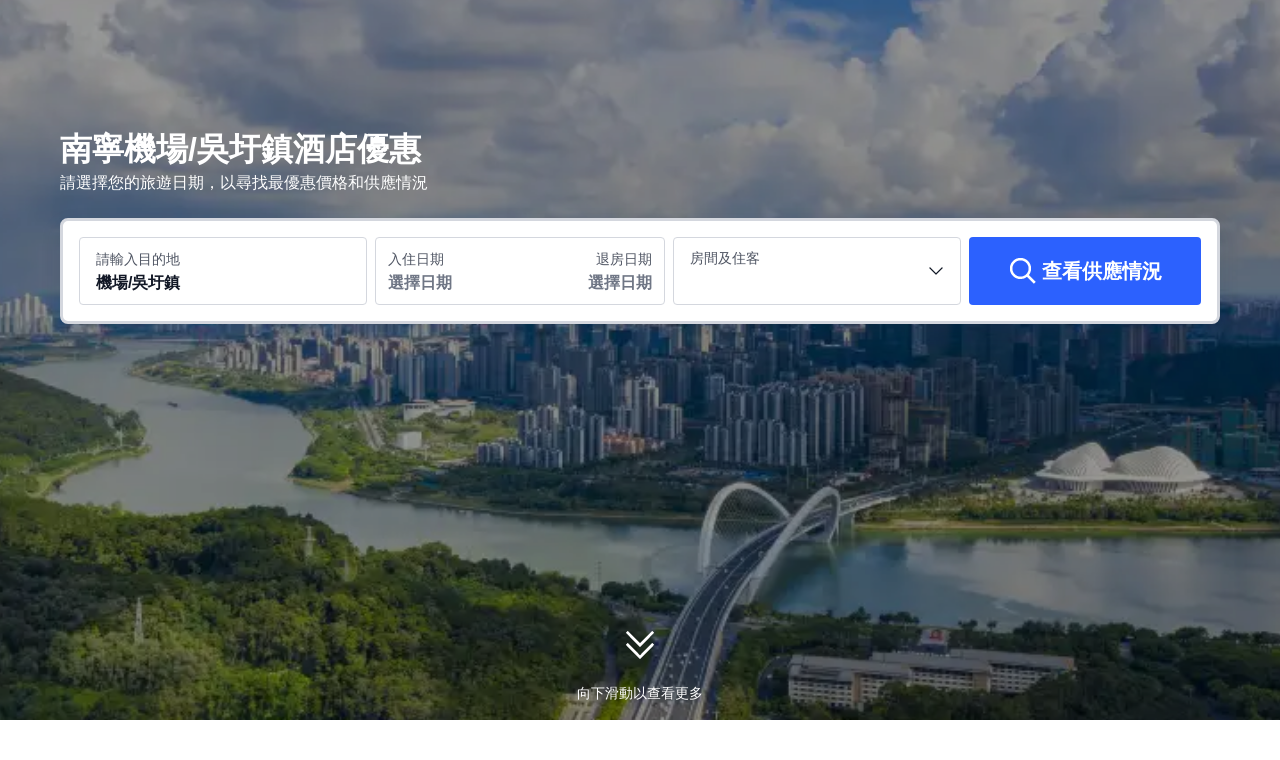

--- FILE ---
content_type: text/html; charset=utf-8
request_url: https://hk.trip.com/hotels/nanning-hotels-list-380/zone14886/
body_size: 80769
content:
<!DOCTYPE html><html lang="zh-HK" dir="ltr"><head><meta charSet="utf-8"/><meta name="viewport" content="width=device-width"/><link rel="preload" href="https://file.tripcdn.com/files/8/htl_seo/index_seo-city-zone_PC_0_0_115_client.js" as="script" crossorigin="anonymous"/><link rel="dns-prefetch" href="//aw-d.tripcdn.com" crossorigin="anonymous"/><link rel="dns-prefetch" href="//ak-d.tripcdn.com" crossorigin="anonymous"/><link rel="dns-prefetch" href="//file.tripcdn.com" crossorigin="anonymous"/><link rel="preconnect" href="//aw-d.tripcdn.com" crossorigin="anonymous"/><link rel="preconnect" href="//ak-d.tripcdn.com" crossorigin="anonymous"/><link rel="preconnect" href="//file.tripcdn.com" crossorigin="anonymous"/><meta http-equiv="x-dns-prefetch-control" content="on"/><meta charSet="UTF-8"/><meta name="viewport" content="width=device-width, initial-scale=1.0"/><meta name="format-detection" content="telephone=no"/><meta name="screen-orientation" content="portrait"/><meta name="apple-mobile-web-app-capable" content="yes"/><link rel="icon" href="//www.trip.com/trip.ico" sizes="any"/><link rel="shortcut icon" href="//www.trip.com/trip.ico" sizes="any"/><meta name="page-id" content="10320665788"/><link rel="canonical" href="https://hk.trip.com/hotels/nanning-hotels-list-380/zone14886/"/><link rel="alternate" href="https://www.trip.com/hotels/nanning-hotels-list-380/zone14886/" hrefLang="x-default"/><link rel="alternate" href="https://uk.trip.com/hotels/nanning-hotels-list-380/zone14886/" hrefLang="en-GB"/><link rel="alternate" href="https://hk.trip.com/hotels/nanning-hotels-list-380/zone14886/" hrefLang="zh-Hant-HK"/><link rel="alternate" href="https://kr.trip.com/hotels/nanning-hotels-list-380/zone14886/" hrefLang="ko"/><link rel="alternate" href="https://jp.trip.com/hotels/nanning-hotels-list-380/zone14886/" hrefLang="ja"/><link rel="alternate" href="https://sg.trip.com/hotels/nanning-hotels-list-380/zone14886/" hrefLang="en-SG"/><link rel="alternate" href="https://au.trip.com/hotels/nanning-hotels-list-380/zone14886/" hrefLang="en-AU"/><link rel="alternate" href="https://de.trip.com/hotels/nanning-hotels-list-380/zone14886/" hrefLang="de"/><link rel="alternate" href="https://fr.trip.com/hotels/nanning-hotels-list-380/zone14886/" hrefLang="fr"/><link rel="alternate" href="https://es.trip.com/hotels/nanning-hotels-list-380/zone14886/" hrefLang="es"/><link rel="alternate" href="https://it.trip.com/hotels/nanning-hotels-list-380/zone14886/" hrefLang="it"/><link rel="alternate" href="https://ru.trip.com/hotels/nanning-hotels-list-380/zone14886/" hrefLang="ru"/><link rel="alternate" href="https://th.trip.com/hotels/nanning-hotels-list-380/zone14886/" hrefLang="th"/><link rel="alternate" href="https://id.trip.com/hotels/nanning-hotels-list-380/zone14886/" hrefLang="id"/><link rel="alternate" href="https://my.trip.com/hotels/nanning-hotels-list-380/zone14886/" hrefLang="ms"/><link rel="alternate" href="https://vn.trip.com/hotels/nanning-hotels-list-380/zone14886/" hrefLang="vi"/><link rel="alternate" href="https://tw.trip.com/hotels/nanning-hotels-list-380/zone14886/" hrefLang="zh-Hant-TW"/><link rel="alternate" href="https://us.trip.com/hotels/nanning-hotels-list-380/zone14886/" hrefLang="en-US"/><link rel="alternate" href="https://ae.trip.com/hotels/nanning-hotels-list-380/zone14886/" hrefLang="en-AE"/><script type="text/javascript" async="">window['$_bf'] = { loaded: true }
    window.UBT_BIZCONFIG = {
        isLoadFP: false,
        isLoadMarketing: false,
        isLoadRMS: false
    }
    window.hohCargo = {"locale":"zh-HK","site":"HK","currency":"HKD","lang":"hk"} </script><style type="text/css">
        #hoh-page {
            background: #f5f7fa;
        
            .mc-ft, .mc-ft_line {
                background: #f5f7fa;
            }
        }
        </style><title>2026 Top 9平價南寧機場/吳圩鎮酒店推薦-HK$75起|Trip.com</title><meta name="description" content="有咩熱門又抵住南寧機場/吳圩鎮酒店推介? Trip.com為你搜羅精選機場/吳圩鎮酒店, 價格低至HK$75✌️!立即看看人氣之選吧!"/><meta name="keywords" content="機場/吳圩鎮酒店, 南寧機場/吳圩鎮酒店, 南寧, 酒店預訂, 酒店, Trip.com"/><meta property="og:title" content="2026 Top 9平價南寧機場/吳圩鎮酒店推薦-HK$75起|Trip.com"/><meta property="og:description" content="有咩熱門又抵住南寧機場/吳圩鎮酒店推介? Trip.com為你搜羅精選機場/吳圩鎮酒店, 價格低至HK$75✌️!立即看看人氣之選吧!"/><meta property="og:url" content="hk.trip.com"/><meta property="og:image" content="https://ak-d.tripcdn.com/images/0103612000jnc86wp592B.jpg"/><meta property="og:type" content="website"/><script type="text/javascript" src="https://aw-s.tripcdn.com/locale/v3/6002/zh-HK.js?etagc=18b67523637a65d902c6405240480715" crossorigin="anonymous" async=""></script><link rel="preload" href="https://aw-s.tripcdn.com/ares/api/cc?f=locale%2Fv3%2F6001%2Fzh-HK.js%2C%2Flocale%2Fv3%2F330151%2Fzh-HK.js%2C%2Flocale%2Fv3%2F330153%2Fzh-HK.js%2C%2Flocale%2Fv3%2F100009239%2Fzh-HK.js&amp;etagc=5613c3ad73c6f4e6f1320427e5b07cdd" as="script"/><style type="text/css">
        #hoh-page .pc-header {
            position: absolute;
            top: 0;
            left: 0;
            right: 0;
            z-index: 100;
        }
        </style><script type="application/ld+json">[{"@context":"https://schema.org","@type":"Hotel","url":"https://hk.trip.com/hotels/nanning-hotel-detail-28634974/delphi-sky-hotel/","name":"南寧機場空港嘉暘碧天酒店","description":"南寧嘉暘碧天酒店是廣西機場管理集團投資建設的區域內大型綜合酒店，是廣西面向東盟的一張特色名片。位於南寧吳圩國際機場新航站區場前陸側區域內，坐落於“雙鳳還巢”T2客運大樓及規劃中的T3客運大樓中央。嘉陽碧天總建築面積4.7萬平，環形客房分佈讓旅客盡享全視角機坪景觀。配備中餐廳、大型多功能廳、會議室、全日制餐廳、健身房等公共服務區1.2萬平。南寧國際空港綜合交通樞紐（GTC）在此設定地鐵和高鐵換乘站，酒店因此也具有得天獨厚的交通優勢。配合自助值機、酒店——客運大樓接駁、貴賓候機等增值服務，讓旅客享受到“一站式”候機新體驗。 古語有云，“嘉，美也、善也”，“暘”表示太陽、日出，寓意優美。嘉暘碧天，意為初升於天際並閃耀最美光芒的朝陽，温暖、安逸、優雅、美好凝其一身。引用朱熹名句“傍百年樹，讀萬卷書”為理念，酒店處處彰顯着濃厚的文化氛圍，旨在成為“一家之樹，大家之樹”，給予旅客家的温暖。位於酒店三樓中庭的品菽·概念書屋更是傳播民族文化，增強全民文化自信的重要平台和載體。嘉暘碧天，待君歸來。","image":"https://ak-d.tripcdn.com/images/0202y120008t899dt303F_R_300_225_R5.webp","address":{"@type":"PostalAddress","addressLocality":"南寧","addressCountry":"中國"},"review":{"@type":"Review","publisher":{"@type":"Organization","name":"Trip.com"},"reviewRating":{"@type":"AggregateRating","reviewCount":3336,"ratingValue":9.2,"bestRating":10,"worstRating":0},"author":{"@type":"Person","name":"匿名用戶"},"reviewBody":"第二天早上的飛機，選擇了離機場近的酒店。前台服務非常好，酒店很大氣。房間乾淨整潔。離機場客運大樓步行5分鐘。雖然離機場很近，但很安靜，聽不到飛機起飛降落的聲音。早餐不錯。 有洗衣房，可以洗衣和烘乾。停車場很大。","datePublished":"2025-12-16 12:52:55"}},{"@context":"https://schema.org","@type":"Hotel","url":"https://hk.trip.com/hotels/nanning-hotel-detail-125773404/bo-man-jiu-dian/","name":"柏曼酒店（南寧吳圩國際機場店）","description":"","image":"https://ak-d.tripcdn.com/images/1mc2b12000jw4x9eh7EBA_R_300_225_R5.webp","address":{"@type":"PostalAddress","addressLocality":"南寧","addressCountry":"中國"},"review":{"@type":"Review","publisher":{"@type":"Organization","name":"Trip.com"},"reviewRating":{"@type":"AggregateRating","reviewCount":1010,"ratingValue":9.4,"bestRating":10,"worstRating":0},"author":{"@type":"Person","name":"M24111****"},"reviewBody":"服務很好，超出預期了，一開始看樣子比邊上的酒店偏僻，可是走沒幾分鐘就是美食街，價格美麗，當天晚上的兩個小姐姐也好好，超級有耐心，房間的紙杯子也是密封好的，吹風機徠芬好評，方方面面的細節都很好，早餐的粉很好吃！自己親評，有朋友來落地南寧會手推這裏！照片沒有酒店，但是走幾分鐘的小吃街，絕了","datePublished":"2025-11-26 14:18:05"}},{"@context":"https://schema.org","@type":"Hotel","url":"https://hk.trip.com/hotels/nanning-hotel-detail-125465687/yinyi-oriental-hotel/","name":"隱逸東方酒店（南寧吳圩國際機場店）","description":"隱逸東方酒店（吳圩國際機場店），位於吳圩鎮光明南路158號精通瑞城別墅區，交通便利，附近有公交車K7和301，出行方便。距離【吳圩國際機場】【吳圩高鐵站】約10分鐘車程，酒店為每一位尊貴的客户提供保姆式接送機服務（衹接送南寧吳圩機場旅客）；距離南寧市約30分鐘車程。聯排別墅，裝修大方時尚，又不失温馨，單人、情侶、家庭任意住，閑暇時刻，攜愛人及家人花園散散步，甚是愜意。免費提供停車服務，叫醒服務，清晨睜開眼就能享受美味豐盛的南寧特色風味自助早餐。周邊有ATM機，醫院，飯店，綜合市場，網紅美食街的美食琳琅滿目那都是小事，不吃一碗“吳圩鴨肉粉”，會帶着遺憾走；特色美食：涼粉、粽子、老友粉，螺螄粉，桂林米粉，烤乳豬，油條豆漿，梅菜扣肉，荷葉飯，螺絲鴨腳煲，豆鼓魚，竹筒飯......周邊景區：四A級良鳳江森林公園、台灣花卉產業園、大王灘、露營地七坡林場、飛機打卡拍照地、金沙灘，左江第一灘，左江畫廊，吳圩古街，九龍瀑布羣......隱逸東方酒店（吳圩機場店）歡迎您，我們將竭誠為您服務！","image":"https://ak-d.tripcdn.com/images/1mc0h12000hzw7yml4CF8_R_300_225_R5.webp","address":{"@type":"PostalAddress","addressLocality":"南寧","addressCountry":"中國"},"review":{"@type":"Review","publisher":{"@type":"Organization","name":"Trip.com"},"reviewRating":{"@type":"AggregateRating","reviewCount":482,"ratingValue":9.2,"bestRating":10,"worstRating":0},"author":{"@type":"Person","name":"匿名用戶"},"reviewBody":"酒店整體還是蠻好的，尤其床品很舒服，被子軟乎乎的，枕頭是兩個高的，如果能提供一個低一點的枕頭就更完美了。\n\n酒店的洗衣房還可以提升一下，有點簡陋…\n\n洗手間的捲紙🧻泡水過還提供給使用希望店家多多關注\n\n馬桶的沖水後注水的聲音大的嚇人，檢修下吧\n\n提前詢問攜程客服是否可升級房型，店家接電話時本人剛好在場，口頭敷衍攜程客服説已升級，實際並無兑現，入住時的房型與預訂房型格局並無差別，做不到的話是可以不答應的，沒必要","datePublished":"2025-10-28 15:47:47"}},{"@context":"https://schema.org","@type":"Hotel","url":"https://hk.trip.com/hotels/nanning-hotel-detail-118302540/hanting-hotel/","name":"漢庭酒店（南寧吳圩機場店）","description":"酒店位於南寧市江南區吳圩鎮中心位置，距離【吳圩國際機場】【吳圩機場高鐵站】打車約12分鐘。門店為每位入住客人提供接送機服務（需要提前預約）。 門店周邊景區有4A【良鳳江森林公園】【台灣花卉產業園】【大王灘風景區】更有小眾【露營地七坡林場】與飛機打卡拍照地等。 酒店設定免費停車場，打造30秒入住、自助早餐、免費行李寄存、24小時自助洗衣、機器人送物、智慧電視投屏掃碼開票等6大自助體驗。攤點式早餐呈現國民本味,明檔麪點暖心暖胃。步行約5分鐘即可到達鎮中心位置，酒店1.2樓有網吧和桌球麻將室，3樓有薩佰地泰式按摩館，周邊餐飲（吳圩特色鴨肉粉）、超市、加油站等。 漢庭3.51版本酒店設計讓人眼睛一亮。以低飽和的舒適配色及柔美利落的線條，詮釋“實用主義”的美學理念，智能高科技設備，;客用品傢俱舒適度再升級，符合人體工學的同時注入環保、科技理念，為客人帶來“住得起的好品質、看得到的好設計”。","image":"https://ak-d.tripcdn.com/images/0202l12000dj6mibxF950_R_300_225_R5.webp","address":{"@type":"PostalAddress","addressLocality":"南寧","addressCountry":"中國"},"review":{"@type":"Review","publisher":{"@type":"Organization","name":"Trip.com"},"reviewRating":{"@type":"AggregateRating","reviewCount":919,"ratingValue":9.6,"bestRating":10,"worstRating":0},"author":{"@type":"Person","name":"1355121****"},"reviewBody":"設施：設施還可以，應有盡有。還有洗衣和烘乾機，主打一個很方便。特別是洗衣房的阿姨，服務真的很好，洗完之後我們還沒回來，但是幫我們把衣服疊起來放在旁邊了。\n衞生：還可以，連鎖酒店的衞生一般都不會差。\n服務：前台服務真的讓我很不舒服。想着離機場近，因為我是下午的飛機，訂房的時候我提前給前台打了電話，特別問了能不能延時退房，前台給我的回覆是最多到一點，但是我去辦理入住的時候，是另外一個戴眼鏡的小姐姐接待的，我就跟他説了我的需求，她説這邊是延遲不了的，我還跟她説了我特別問過，前後我們就為了這個延遲1小時，起碼爭論1分鐘，最後她居然讓我提供通話記錄，你覺得我會賴你那麼1小時的延遲退房時間嗎？最後我也跟她提供了我打的那個酒店電話號碼，然後我也跟她説了，現在不需要延時了，安排好了住宿回房間了。\n環境：房間整體還不賴，唯一的就是那個隔音問題，我們住的是頂樓，那個窗户根本完全不隔音，樓下廣場舞和卡拉OK的聲音，22點之前之前根本沒法入睡，給前台小哥反映了情況，開始他説換房間，我正説換的時候，他又跟我説沒大床房了，然後他説可以送機服務，我説自己開的車。最後他説送兩個早餐，但是我們也沒去吃，到點就退房了。\n\n服務真的有待提高，稍微熱情點，微笑一點。","datePublished":"2025-09-26 11:34:52"}},{"@context":"https://schema.org","@type":"Hotel","url":"https://hk.trip.com/hotels/nanning-hotel-detail-123364025/ji-hotel/","name":"全季酒店（南寧吳圩機場店）","description":"位於廣西壯族自治區南寧市江南區吳圩鎮永安路127號。門店為每位入住客人提供接送機服務（需要提前預約）。門店周邊景區有4A【良鳳江國家森林公園】【台灣花卉產業園】【大王灘風景區】更有小眾【露營地七坡林場】與飛機打卡拍照地等。酒店設定免費停車場，打造30秒入住、自助早餐、免費行李寄存、24小時自助洗衣、機器人送物、智慧電視投屏掃碼開票等6大自助體驗。步行約10分鐘即可到達鎮中心位置。是華住酒店集團旗下品牌一全季-4.0版本酒店,房間以竹木原色,自然簡約。客房配備65英寸電視支持手機投屏,美國金可兒床墊、設計師量身定製哲品zens茶具,詩畫茶相伴,用東方的待客之道,成為您行途中的休憩小築。衞生間乾濕分離,防霧化粧鏡,臻選東方愛馬仕上下品牌洗沐用品、這些好物使生活如此美好,全季用心挑選每一件好物,衹為給旅途中的你最温暖的陪伴。","image":"https://ak-d.tripcdn.com/images/1mc2m12000h6s59in03A0_R_300_225_R5.webp","address":{"@type":"PostalAddress","addressLocality":"南寧","addressCountry":"中國"},"review":{"@type":"Review","publisher":{"@type":"Organization","name":"Trip.com"},"reviewRating":{"@type":"AggregateRating","reviewCount":927,"ratingValue":9.7,"bestRating":10,"worstRating":0},"author":{"@type":"Person","name":"匿名用戶"},"reviewBody":"轉機選了全季，可惜有點失望，服務沒跟上。\n關於這個接送機：首先之前入住前跟我説，你打了電話酒店就會安排，可能也就等個十分鐘。實際上並不是。不會因為你聯繫了就直接過來。可能需要你在門口等待。時間得看他們的安排。幾十分鐘都有可能。送機就是整點，半點都有車。也幫忙抬放行李。主要想説的是這個車程大概要15-20分鐘，遠不如住在機場隔壁方便。如果大家衹是為了趕早班機的話，還是推薦住在酒店附近就好！","datePublished":"2025-09-20 20:19:28"}},{"@context":"https://schema.org","@type":"Hotel","url":"https://hk.trip.com/hotels/nanning-hotel-detail-56215549/mu-ai-hotel/","name":"慕艾酒店（南寧吳圩機場店）","description":"嗨，來啦！很高興遇見你！我們座落於南寧市吳圩鎮光明南路81號，毗鄰明陽中學，距離南寧吳圩國際機場僅10分鐘車程。酒店提供機場來回免費接送，並以簡潔現代的設計風格和人性化的客房設施（小米智能電視，按摩椅及泡腳桶）為您提供舒適的入住感受。","image":"https://ak-d.tripcdn.com/images/1mc5w12000b0rko0r84F6_R_300_225_R5.webp","address":{"@type":"PostalAddress","addressLocality":"南寧","addressCountry":"中國"},"review":{"@type":"Review","publisher":{"@type":"Organization","name":"Trip.com"},"reviewRating":{"@type":"AggregateRating","reviewCount":1101,"ratingValue":9.5,"bestRating":10,"worstRating":0},"author":{"@type":"Person","name":"訪客"},"reviewBody":"一百多塊的酒店，免費接機送機，價格經濟實惠，主要趕早班飛機這家酒店離的還很近，服務還特別好，到店比較早還給我們升級了房間，兩張1.5米的大床，拼起來很大，小朋友在上面爬也不會怕掉地上了，小姐姐説話聲音很甜，介紹了很多當地的美食給我們，特別喜歡路邊攤那家的螺螄粉太好吃了。機場坐飛機的遠這家酒店可以省去很多麻煩，早上還有叫醒服務，不怕睡過頭耽擱時間，推薦，推薦","datePublished":"2025-06-12 19:31:20"}},{"@context":"https://schema.org","@type":"Hotel","url":"https://hk.trip.com/hotels/nanning-hotel-detail-123694597/liyi-hotel/","name":"麗頤酒店（南寧吳圩國際機場店）","description":"“一城一面，誠意無限”為品牌理念，向顧客傳遞有溫度的城市人文商旅住宿體驗。本酒店位於江南區吳圩鎮明陽大道18號，毗鄰廣西商貿技術學院、南寧師範大學師院學院、廣西職業技術學院、廣西演藝職業學院、南寧市第五十六中學等眾多學府，交通便利，12分鐘可達南寧吳圩國際機場、吳圩高速入口，更設有大型免費停車場，大型中餐廳供客人點餐、聚會、婚宴等各種餐飲需求，溫馨舒適的自助健身房和帶有洗衣機、烘乾機、掛燙機等多功能設施設備，客房內配備烘乾機，為您解決晾衣煩惱；舒適床墊、深記憶睡眠枕頭提供更好的睡眠；24小時熱水系統、雙層隔音玻璃等多樣化住宿設施，為下榻酒店客戶提供溫馨舒適的住宿體驗。","image":"https://ak-d.tripcdn.com/images/1mc2u12000qw02t7qBDF7_R_300_225_R5.webp","address":{"@type":"PostalAddress","addressLocality":"南寧","addressCountry":"中國"},"review":{"@type":"Review","publisher":{"@type":"Organization","name":"Trip.com"},"reviewRating":{"@type":"AggregateRating","reviewCount":349,"ratingValue":9.5,"bestRating":10,"worstRating":0},"author":{"@type":"Person","name":"Pangdongguapdg"},"reviewBody":"第二天中午趕飛機，選了這家離機場近，評價不錯，還能洗衣服烘乾的店。\n店門口可以免費停車，酒店住宿條件不錯，房間寬敞乾淨整潔，衞生間乾濕分離。洗衣房在二層，有一台洗衣機一台烘乾機，半夜2點多洗完了讓烘乾跑着，第二天早起阿姨幫忙收衣服放到前台直接取走了～\n住宿體驗不錯，推薦入住。","datePublished":"2025-10-05 18:40:51"}},{"@context":"https://schema.org","@type":"Hotel","url":"https://hk.trip.com/hotels/nanning-hotel-detail-24408327/home-inn/","name":"如家驛居酒店（南寧吳圩機場T2客運大樓店）","description":"酒店位於南寧吳圩國際機場附近，大約10分鐘車程，可提供機場來回接送服務。酒店安全、舒適，是您居家商務旅行理想住所。","image":"https://ak-d.tripcdn.com/images/1mc0212000epuriim72E3_R_300_225_R5.webp","address":{"@type":"PostalAddress","addressLocality":"南寧","addressCountry":"中國"},"review":{"@type":"Review","publisher":{"@type":"Organization","name":"Trip.com"},"reviewRating":{"@type":"AggregateRating","reviewCount":1698,"ratingValue":9.3,"bestRating":10,"worstRating":0},"author":{"@type":"Person","name":"M21589****"},"reviewBody":"這個酒店人員服務態度很好，房間衞生乾淨，設備設施齊全，有自助洗衣服服務，酒店地理位置極，距離吳圩國際機場僅10分鐘車程，非常適合需要轉機的旅客，有洗衣機烘乾機，可以自助洗衣服，性價比高！！","datePublished":"2026-01-02 14:36:33"}},{"@context":"https://schema.org","@type":"Hotel","url":"https://hk.trip.com/hotels/nanning-hotel-detail-105632505/elong-etang-hotel/","name":"藝龍壹棠酒店（南寧吳圩國際機場店）","description":"酒店坐落於南寧吳圩國際機場核心區域，擁有得天獨厚的地理位置，僅需幾分鐘即可抵達機場客運大樓。本店提供24小時接送機服務，確保您的旅途更加便捷無憂。無論您是凌晨抵達還是深夜出發，僅需提前預訂，我們將為您提供安全舒適的交通保障。無論是商務出差還是休閑旅行，藝龍壹棠酒店都是您理想的中轉站。 酒店交通極為便利，距離機場僅咫尺之遙，方便旅客快速抵達和離開。動車吳圩機場站僅需12分鐘車程即可到達，通過高效的鐵路網絡，您可以輕鬆前往省內的各個城市。此外，酒店還提供免費的大型停車場，適合自駕遊的客人。驅車5分鐘即上高速，快捷的交通連接讓出行更加順暢，為您的旅途增添便利和愉悦。 藝龍壹棠酒店是上市公司同程旅行旗下的輕時尚中端酒店品牌，以精緻、輕鬆、温暖的風格為主調展示在您的面前，為享受精緻生活的品味人羣提供品質舒適的居住服務。我們酒店始終秉持服務至上，客户為先的理念，為旅客營造家一般的感覺。 酒店配備精心設計的全窗景客房，及健身房、洗衣房、多功能會議室等設施，餐廳提供各種美食和飲品選擇，包括中式和西式自助早餐、精緻午餐和晚餐、特色小吃等。我們關注每一個細節，為房間配置了智能客控、獨立空調、免費百兆寬帶等現代化設施，力求提供超越期待的舒適感。以客户至上、優質服務的經營理念，為每一位旅客提供優雅而別緻的旅居體驗。","image":"https://ak-d.tripcdn.com/images/0201v12000a73w5heE159_R_300_225_R5.webp","address":{"@type":"PostalAddress","addressLocality":"南寧","addressCountry":"中國"},"review":{"@type":"Review","publisher":{"@type":"Organization","name":"Trip.com"},"reviewRating":{"@type":"AggregateRating","reviewCount":1413,"ratingValue":9.2,"bestRating":10,"worstRating":0},"author":{"@type":"Person","name":"blackstarbb"},"reviewBody":"房間配有智能系統 床品乾淨 衞生 \n酒店離吳圩機場T2客運大樓車程15分鐘左右，酒店配有免費接送機服務 夜間司機和白天司機 都很好 開車技術和服務都很好 汽車乾淨寬敞\n酒店前台小哥哥 小姐姐服務熱情 周到 接送機還有提醒出行時間 特別好\n酒店早餐也很豐富 味道很好 收餐阿姨很禮貌\n酒店還提供了機場送機優先通道 全程絲滑 還有帥氣的工作人員陪同！\n推薦大家來住 超預期的好！","datePublished":"2025-11-15 17:51:38"}},{"@context":"https://schema.org","@type":"Hotel","url":"https://hk.trip.com/hotels/nanning-hotel-detail-112388690/yunju-apartment/","name":"紜居公寓（南寧吳圩機場店）","description":" 紜居公寓（南寧吳圩機場店）來啦～ 位置超讚，在南寧市江南區吳圩鎮中心，距吳圩國際機場約15分鐘路程，周邊超市、菜市、夜市一應俱全，吃住行超方便。 房間簡約明亮，雙床、大床任你選，床品乾淨又舒服，還有冷暖空調，一覺睡到大天亮。電視等設施齊全，休閑時光不枯燥。更有飲水機、洗衣機，生活便利貼心。 訂房贈送免費接送機+叫醒服務，做您的私人管家，讓您免去後顧之憂。 住這兒，既有家的溫暖，又能盡享旅行的自在～","image":"https://ak-d.tripcdn.com/images/0200a12000c2u388f8B96_R_300_225_R5.webp","address":{"@type":"PostalAddress","addressLocality":"南寧","addressCountry":"中國"},"review":{"@type":"Review","publisher":{"@type":"Organization","name":"Trip.com"},"reviewRating":{"@type":"AggregateRating","reviewCount":416,"ratingValue":9.5,"bestRating":10,"worstRating":0},"author":{"@type":"Person","name":"訪客"},"reviewBody":"因為是民宿，所以大家期望不要太高，但是去了那邊發現基本環境都是那樣的，除非花大價錢，基本都是去過渡一晚的，但是老闆特別熱情，接送機很及時，之前我去其他地方酒店接送都要等很久，而且鎮上吃喝都很方便，居然還有美食街，所以要求不高的可以沖，照片我沒拍，但是和大家發出來的差不多","datePublished":"2025-09-30 09:13:00"}}]</script><script type="application/ld+json">{"@context":"https://schema.org","@type":"DataFeedItem","name":"update","dateModified":"2026年1月21日"}</script><script type="application/ld+json">[{"@context":"https://schema.org","@type":"Hotel","url":"https://hk.trip.com/hotels/nanning-hotel-detail-109086720/nan-ning-hang-yue-shang-wu-jiu-dian/","name":"南寧航悦商務酒店","description":"南寧航悦商務酒店是目前在南寧最新的酒店之一，在2023開業。 酒店地理位置好，距離吳圩站3km遠，從南寧吳圩國際機場出發只要8km。 附近有許多景點，包括動漫周邊，七坡林場山頂和友誼路，旅客會不自覺在此停留許多時間。 經過漫長的一天的觀光後，這家酒店是您放鬆身心的好地方。 為方便客人，酒店可安排機場接機服務。 這家南寧酒店的客人可以使用停車場設施。 我們的客人評價這間酒店是最好的乾淨酒店之一。 這間酒店適合那些在旅途中工作的客人，可滿足大量商務客人的需求。 ","image":"https://ak-d.tripcdn.com/images//ak-d.tripcdn.com/images//1mc3g12000bdezingFDCC_R_300_225_R5.webp","address":{"@type":"PostalAddress","addressLocality":"南寧","addressCountry":"中國"},"aggregateRating":{"@type":"AggregateRating","reviewCount":105,"ratingValue":9.5,"bestRating":10,"worstRating":0}},{"@context":"https://schema.org","@type":"Hotel","url":"https://hk.trip.com/hotels/nanning-hotel-detail-119719897/nan-ning-rong-feng-ya-ju/","name":"南寧榕峯雅居（南寧吳圩機場店）","description":"","image":"https://ak-d.tripcdn.com/images//ak-d.tripcdn.com/images//0201r12000dwbd1gg7997_R_300_225_R5.webp","address":{"@type":"PostalAddress","addressLocality":"南寧","addressCountry":"中國"},"aggregateRating":{"@type":"AggregateRating","reviewCount":151,"ratingValue":9.5,"bestRating":10,"worstRating":0}},{"@context":"https://schema.org","@type":"Hotel","url":"https://hk.trip.com/hotels/nanning-hotel-detail-107256993/ya-lin-bian-jie-jiu-dian/","name":"南寧雅林便捷酒店（吳圩機場店）","description":"在2023開業，南寧雅林便捷酒店（吳圩機場店）在南寧是一個很好的住宿選擇。 酒店位置方便，距離吳圩站只有3km，南寧吳圩國際機場只有8km。 通過動漫周邊，七坡林場山頂和友誼路，您可以輕鬆地從這家酒店看見南寧的景點。 當客人有多餘的休閒時間，可使用現場的各種設施。 為方便客人，酒店可安排機場接機服務。 這家南寧酒店在網站上提供了停車場。 如果您需要高水平的服務，我們的客人表示這家酒店的服務非常好。 這間酒店是眾多商務旅客的常用選擇。 ","image":"https://ak-d.tripcdn.com/images//ak-d.tripcdn.com/images//0201l12000b3et0ol7271_R_300_225_R5.webp","address":{"@type":"PostalAddress","addressLocality":"南寧","addressCountry":"中國"},"aggregateRating":{"@type":"AggregateRating","reviewCount":517,"ratingValue":9.4,"bestRating":10,"worstRating":0}},{"@context":"https://schema.org","@type":"Hotel","url":"https://hk.trip.com/hotels/nanning-hotel-detail-6628999/ruijia-express-hotel/","name":"南寧瑞嘉便捷酒店","description":"南寧瑞嘉便捷酒店位於吳圩鎮上，附近有銀行ATM，小型便利店，周邊商業、餐飲配套完善，交通便利。酒店裝修風格時尚，客房均覆蓋無線wifi。此外，酒店還提供機場接送服務，是您出差旅行的上佳選擇（詳情請諮詢商家）。","image":"https://ak-d.tripcdn.com/images//ak-d.tripcdn.com/images//20010k000000b6scn1FC7_R_300_225_R5.webp","address":{"@type":"PostalAddress","addressLocality":"南寧","addressCountry":"中國"},"aggregateRating":{"@type":"AggregateRating","reviewCount":60,"ratingValue":8.8,"bestRating":10,"worstRating":0}},{"@context":"https://schema.org","@type":"Hotel","url":"https://hk.trip.com/hotels/nanning-hotel-detail-61164176/heting-apartment/","name":"和庭居公寓（南寧吳圩機場店）","description":"和庭居酒店位於廣西南寧市江南區吳圩鎮光明南路，酒店門口有K7直達南寧公交線，交通便利，出行方便。這是一家精品商務公寓，擁有多種房型供您選擇。公寓外觀簡約雅緻，客房舒適整潔，房內配套設施齊全客房設計新穎，門口自用停車場，供賓客免費使用。 公寓還提供周到、細緻的機場接送機服務，使賓客盡享愉悦的入住時光，盡興而歸。","image":"https://ak-d.tripcdn.com/images//ak-d.tripcdn.com/images//0204h1200081dfuhh009D_R_300_225_R5.webp","address":{"@type":"PostalAddress","addressLocality":"南寧","addressCountry":"中國"},"aggregateRating":{"@type":"AggregateRating","reviewCount":88,"ratingValue":8.8,"bestRating":10,"worstRating":0}},{"@context":"https://schema.org","@type":"Hotel","url":"https://hk.trip.com/hotels/nanning-hotel-detail-447127/xueping-business-hotel/","name":"南寧雪萍商務酒店","description":"南寧雪萍商務酒店位於吳圩機場航空路，位置優越，交通便利。南寧雪萍商務酒店客房裝修舒適、房內配置先進。餐廳以湘菜為主，價格適中，味道獨特。酒店還設有大型停車場，並提供接送候機樓服務、自助早餐。同時，酒店以“清潔、舒適、實惠、方便、安全”為服務理念，竭誠為您營造理想的居所，讓您的出行更加愉悦。","image":"https://ak-d.tripcdn.com/images//ak-d.tripcdn.com/images//200a0z000000ndog1A4CE_R_300_225_R5.webp","address":{"@type":"PostalAddress","addressLocality":"南寧","addressCountry":"中國"},"aggregateRating":{"@type":"AggregateRating","reviewCount":524,"ratingValue":8.5,"bestRating":10,"worstRating":0}},{"@context":"https://schema.org","@type":"Hotel","url":"https://hk.trip.com/hotels/nanning-hotel-detail-48316238/pusu-pool-design-hostel/","name":"城外有星光.樸泳池設計民宿（吳圩機場店）","description":"你來，我去接你，無論多晚。 你走，我也送你，無論多早。出發與到達我們終究在機場相遇。 南寧樸宿泳池設計民宿是樸宿旗下機場店的第8家分店。民宿位於吳圩國際機場的友誼路，毗鄰機場高速，位置優越，周圍生活配套齊全，出行十分便利。民宿的精品客房，結合現代前瞻性的創意設計理念，整體風格簡潔明快，空間結構大方美觀，打造的多種不同的個性空間，可滿足您入住的舒適性和對簡潔現代款式的熱情。民宿提供的泳池休閑設施，旨在為您營造多姿多彩的歡快住宿體驗，24小時開 放式前台隨時為您提供管家式的貼心服務。民宿提供每天21小時的接送班車，為往來機場的您提供更好更便捷的服務。上佳的位置，優美的環境，專業的團隊，是您乘坐早晚班機的理想之選。","image":"https://ak-d.tripcdn.com/images//ak-d.tripcdn.com/images//200q180000015h88yA251_R_300_225_R5.webp","address":{"@type":"PostalAddress","addressLocality":"南寧","addressCountry":"中國"},"aggregateRating":{"@type":"AggregateRating","reviewCount":178,"ratingValue":7.9,"bestRating":10,"worstRating":0}},{"@context":"https://schema.org","@type":"Hotel","url":"https://hk.trip.com/hotels/nanning-hotel-detail-48669467/nan-ning-fu-ning-gong-yu/","name":"南寧富寧公寓（吳圩機場店）","description":"基礎設施：公寓設施齊全，不僅有WIFI，空調，拖鞋，熱水壺，還免費提供一次性洗漱用品（牙膏，牙刷，沐浴露，洗髮水等），日常所需用品基本滿足。PS：公寓無電梯，需要爬樓梯（樓層2-5樓）。交通：公寓位於馬路邊上，交通方便，步行3分鐘可到達公交車站。可提供接送機服務，但另外收費，具體請諮詢前台。飲食：老闆同時經營便利店，有飲料、煙酒、零食和泡麪出售。樓下一條街還有各類飯店和奶茶店，可滿足您的味蕾。一家誠信經營的家庭旅店，歡迎您的到來！","image":"https://ak-d.tripcdn.com/images//ak-d.tripcdn.com/images//1mc4k12000d7n6x6h66C7_R_300_225_R5.webp","address":{"@type":"PostalAddress","addressLocality":"南寧","addressCountry":"中國"},"aggregateRating":{"@type":"AggregateRating","reviewCount":10,"ratingValue":7.3,"bestRating":10,"worstRating":0}}]</script><script type="application/ld+json">{"@context":"https://schema.org","@type":"DataFeedItem","name":"update","dateModified":"2026年1月21日"}</script><script type="application/ld+json">{"@context":"https://schema.org","@type":"FAQPage","mainEntity":[{"@type":"Question","name":"機場/吳圩鎮最熱門的酒店是哪些？","acceptedAnswer":{"@type":"Answer","text":"<a href=\"https://hk.trip.com/hotels/nanning-hotel-detail-28634974/delphi-sky-hotel/\">南寧機場空港嘉暘碧天酒店</a>、<a href=\"https://hk.trip.com/hotels/nanning-hotel-detail-105632505/elong-etang-hotel/\">藝龍壹棠酒店（南寧吳圩國際機場店）</a>及<a href=\"https://hk.trip.com/hotels/nanning-hotel-detail-110163556/iu-hotel/\">IU酒店（南寧吳圩機場店）</a> \r\r\r\r\n是其中幾間最熱門的酒店。"}},{"@type":"Question","name":"機場/吳圩鎮有哪些熱門的無障礙酒店？","acceptedAnswer":{"@type":"Answer","text":"<a href=\"https://hk.trip.com/hotels/nanning-hotel-detail-28634974/delphi-sky-hotel/\">南寧機場空港嘉暘碧天酒店</a>及<a href=\"https://hk.trip.com/hotels/nanning-hotel-detail-65825090/vienna-hotel/\">維也納酒店（南寧機場店）</a> \r\r\r\r\n是幾間提供無障礙設施的熱門酒店。"}},{"@type":"Question","name":"機場/吳圩鎮有哪些有餐廳的熱門酒店？","acceptedAnswer":{"@type":"Answer","text":"如果您想在旅行中品嘗一下正宗當地美食，您可以考慮入住\r\r\r\r\n<a href=\"https://hk.trip.com/hotels/nanning-hotel-detail-28634974/delphi-sky-hotel/\">南寧機場空港嘉暘碧天酒店</a>、<a href=\"https://hk.trip.com/hotels/nanning-hotel-detail-105632505/elong-etang-hotel/\">藝龍壹棠酒店（南寧吳圩國際機場店）</a>及<a href=\"https://hk.trip.com/hotels/nanning-hotel-detail-60668267/ge-lin-hao-tai-zhi-xuan-jiu-dian/\">格林豪泰智選酒店（南寧吳圩國際機場店）</a> \r\r\r\r\n。這幾間酒店附近有不少提供當地美食的餐廳。"}},{"@type":"Question","name":"機場/吳圩鎮酒店本週末平均價格是多少？","acceptedAnswer":{"@type":"Answer","text":"根據 Trip.com 的數據分析，於週末入住南寧機場/吳圩鎮附近的酒店每晚平均價格為HK$199。價格浮動且變動頻繁，以上數據只供參考。"}},{"@type":"Question","name":"機場/吳圩鎮酒店今晚平均價格是多少？","acceptedAnswer":{"@type":"Answer","text":"根據 Trip.com 的數據分析，南寧機場/吳圩鎮附近的酒店每晚平均價格為HK$228。價格浮動且變動頻繁，以上數據只供參考。"}},{"@type":"Question","name":"機場/吳圩鎮有哪些推介酒店？","acceptedAnswer":{"@type":"Answer","text":"如果您舉棋不定，難以選擇，不如考慮入住\r\r\r\r\n<a href=\"https://hk.trip.com/hotels/nanning-hotel-detail-29936788/donghai-hotel-nanning/\">南寧東海酒店（吳圩機場店）</a>、<a href=\"https://hk.trip.com/hotels/nanning-hotel-detail-116572552/yinxiang-apartment/\">隱巷公寓（南寧吳圩機場店）</a>或<a href=\"https://hk.trip.com/hotels/nanning-hotel-detail-107256993/ya-lin-bian-jie-jiu-dian/\">南寧雅林便捷酒店（吳圩機場店）</a> \r\r\r\r\n。這幾間酒店評價極佳，記得提早預訂！"}},{"@type":"Question","name":"機場/吳圩鎮有哪些豪華酒店？","acceptedAnswer":{"@type":"Answer","text":"<a href=\"https://hk.trip.com/hotels/nanning-hotel-detail-28634974/delphi-sky-hotel/\">南寧機場空港嘉暘碧天酒店</a>\r\r\r\r\n是一間性價比高的熱門豪華酒店。"}},{"@type":"Question","name":"哪些機場/吳圩鎮酒店有健身室？","acceptedAnswer":{"@type":"Answer","text":"健康對於很多客人來說都是頭等大事，因此大部份酒店都會提供健身室，讓您即便在假期中也能努力鍛鍊身體。 \r\r\r\r\n<a href=\"https://hk.trip.com/hotels/nanning-hotel-detail-28634974/delphi-sky-hotel/\">南寧機場空港嘉暘碧天酒店</a>、<a href=\"https://hk.trip.com/hotels/nanning-hotel-detail-105632505/elong-etang-hotel/\">藝龍壹棠酒店（南寧吳圩國際機場店）</a>及<a href=\"https://hk.trip.com/hotels/nanning-hotel-detail-3000532/ruitai-hangcheng-hotel/\">瑞泰航城大酒店（南寧吳圩國際機場店）</a> \r\r\r\r\n是幾間提供健身室的熱門酒店。"}},{"@type":"Question","name":"機場/吳圩鎮有哪些熱門提供免費Wi-Fi 的酒店？","acceptedAnswer":{"@type":"Answer","text":"無論您是要出門公幹還是旅行散心，Wi-Fi 都必不可少。\r\r\r\r\n<a href=\"https://hk.trip.com/hotels/nanning-hotel-detail-28634974/delphi-sky-hotel/\">南寧機場空港嘉暘碧天酒店</a>、<a href=\"https://hk.trip.com/hotels/nanning-hotel-detail-105632505/elong-etang-hotel/\">藝龍壹棠酒店（南寧吳圩國際機場店）</a>及<a href=\"https://hk.trip.com/hotels/nanning-hotel-detail-110163556/iu-hotel/\">IU酒店（南寧吳圩機場店）</a>\r\r\r\r\n是幾間提供免費 Wi-Fi 的熱門酒店。"}},{"@type":"Question","name":"機場/吳圩鎮有哪些提供游泳池的熱門酒店？","acceptedAnswer":{"@type":"Answer","text":"暑假正是一家大小一齊去南寧機場/吳圩鎮的好時候！\r\r\r\r\n<a href=\"https://hk.trip.com/hotels/nanning-hotel-detail-28634974/delphi-sky-hotel/\">南寧機場空港嘉暘碧天酒店</a>、<a href=\"https://hk.trip.com/hotels/nanning-hotel-detail-105632505/elong-etang-hotel/\">藝龍壹棠酒店（南寧吳圩國際機場店）</a>及<a href=\"https://hk.trip.com/hotels/nanning-hotel-detail-60668267/ge-lin-hao-tai-zhi-xuan-jiu-dian/\">格林豪泰智選酒店（南寧吳圩國際機場店）</a> \r\r\r\r\n是幾間有游泳池的熱門酒店。"}},{"@type":"Question","name":"機場/吳圩鎮有哪些有停車場的熱門酒店？","acceptedAnswer":{"@type":"Answer","text":"如果您打算自行駕車到南寧機場/吳圩鎮，何不入住\r\r\r\r\n<a href=\"https://hk.trip.com/hotels/nanning-hotel-detail-28634974/delphi-sky-hotel/\">南寧機場空港嘉暘碧天酒店</a>、<a href=\"https://hk.trip.com/hotels/nanning-hotel-detail-105632505/elong-etang-hotel/\">藝龍壹棠酒店（南寧吳圩國際機場店）</a>或<a href=\"https://hk.trip.com/hotels/nanning-hotel-detail-110163556/iu-hotel/\">IU酒店（南寧吳圩機場店）</a> \r\r\r\r\n？這幾間熱門酒店都有停車場。"}},{"@type":"Question","name":"機場/吳圩鎮有哪些平價酒店？","acceptedAnswer":{"@type":"Answer","text":"無論您是出門公幹還是旅行散心，\r\r\r\r\n<a href=\"https://hk.trip.com/hotels/nanning-hotel-detail-60668267/ge-lin-hao-tai-zhi-xuan-jiu-dian/\">格林豪泰智選酒店（南寧吳圩國際機場店）</a>、<a href=\"https://hk.trip.com/hotels/nanning-hotel-detail-38849347/nan-ning-hang-jing-bian-jie-jiu-dian/\">航翼安公寓（南寧吳圩國際機場店）</a>及<a href=\"https://hk.trip.com/hotels/nanning-hotel-detail-107256993/ya-lin-bian-jie-jiu-dian/\">南寧雅林便捷酒店（吳圩機場店）</a> \r\r\r\r\n都是價格相宜的熱門酒店。"}},{"@type":"Question","name":"提供早餐的機場/吳圩鎮酒店在哪裡？","acceptedAnswer":{"@type":"Answer","text":"一日之計在於晨，吃一頓豐富美味的早餐，開展精彩的一天吧！如果您想在南寧機場/吳圩鎮附近找一間提供早餐的酒店，可考慮入住\r\r\r\r\n<a href=\"https://hk.trip.com/hotels/nanning-hotel-detail-28634974/delphi-sky-hotel/\">南寧機場空港嘉暘碧天酒店</a>、<a href=\"https://hk.trip.com/hotels/nanning-hotel-detail-105632505/elong-etang-hotel/\">藝龍壹棠酒店（南寧吳圩國際機場店）</a>或<a href=\"https://hk.trip.com/hotels/nanning-hotel-detail-110163556/iu-hotel/\">IU酒店（南寧吳圩機場店）</a> \r\r\r\r\n。記得盡早預訂這幾間熱門酒店！"}}]}</script><style type="text/css">@keyframes rcToolTipZoomIn{0%{opacity:0;transform:scale(0);transform-origin:50% 50%}to{opacity:1;transform:scale(1);transform-origin:50% 50%}}@keyframes rcToolTipZoomOut{0%{opacity:1;transform:scale(1);transform-origin:50% 50%}to{opacity:0;transform:scale(0);transform-origin:50% 50%}}@keyframes breathe{0%,to{opacity:1}50%{opacity:.3}}#__next,.stick-container,.template-container{position:relative}body,html{font-weight:400;height:100%;width:100%}body{-webkit-text-size-adjust:100%;-webkit-tap-highlight-color:transparent;-webkit-font-smoothing:antialiased;-webkit-touch-callout:none;-webkit-overflow-scrolling:touch;overflow-x:hidden;overflow-y:auto}html body{font:12px/1.5 Trip Geom,BlinkMacSystemFont,-apple-system,Roboto,Helvetica,Arial,sans-serif}html[lang=zh-HK] body,html[lang=zh-TW] body{font-family:Trip Geom,Microsoft Jhenghei,PingFang HK,STHeitiTC-Light,tahoma,arial,sans-serif}html[lang=ko-KR] body{font-family:Trip Geom,나눔바른고딕,Nanum Barun Gothic,나눔 고딕,Nanum Gothic,맑은 고딕,Malgun Gothic,돋움,dotum,tahoma,arial,sans-serif}html[lang=ja-JP] body{font-family:Trip Geom,SF Pro JP,Hiragino Kaku Gothic Pro,ヒラギノ角ゴ Pro W3,Meiryo UI,Meiryo,MS PGothic,Helvetica,Osaka,Tahoma,Arial,sans-serif}html[lang=vi-VN] body{font-family:BlinkMacSystemFont,-apple-system,Roboto,Helvetica,Arial,sans-serif}#__next{flex:1 1 auto;height:100%}body,h1,h2,h3,h4,h5,h6,li,p,ul{margin:0}img{border:0}dfn,i{font-style:normal}dfn,em,i{font-weight:400}li,ul{list-style:none;padding:0}input,textarea{outline:0}textarea{overflow:auto;resize:none}button{-webkit-user-select:none}button:focus,input:focus,select:focus,textarea:focus{outline:0}a,a.disabled:hover{cursor:pointer;-webkit-text-decoration:none;text-decoration:none}a.disabled:hover{cursor:default}em{font-style:inherit}.pc-header li.mc-hd__nav-item.mc-hd__fold a.mc-hd__fold-icon,.tcp-modal-con *{box-sizing:content-box}button,input,select,textarea{font-family:inherit}.sticky{position:sticky}.static{position:static}.before\:absolute::before{position:absolute}.after\:relative::after{position:relative}.before\:bottom-0::before{bottom:0}[dir=ltr] .before\:left-0::before{left:0}[dir=ltr] .before\:right-0::before,[dir=ltr] .details summary::after,[dir=rtl] .before\:left-0::before{right:0}[dir=rtl] .before\:right-0::before,[dir=rtl] .details summary::after{left:0}.before\:top-0::before{top:0}.before\:m-auto::before{margin:auto}[dir=ltr] .m-l-5px,[dir=ltr] .ml-5px{margin-left:5px}[dir=rtl] .m-l-5px,[dir=rtl] .ml-5px{margin-right:5px}.\[\&\>div\:nth-child\(3\)\]\:hover\:block:hover>div:nth-child(3),.after\:block::after,.block{display:block}.h-10px{height:10px}.w-10px{width:10px}.before\:h-0::before{height:0}.before\:w-0::before{width:0}.after\:h-10px::after{height:10px}.after\:w-10px::after{width:10px}.after\:shrink-0::after{flex-shrink:0}.\[\&\>i\:\:before\]\:hover\:rotate-180:hover>i::before{--un-rotate-x:0;--un-rotate-y:0;--un-rotate-z:0;--un-rotate:180deg;transform:translateX(var(--un-translate-x)) translateY(var(--un-translate-y)) translateZ(var(--un-translate-z)) rotate(var(--un-rotate)) rotateX(var(--un-rotate-x)) rotateY(var(--un-rotate-y)) rotate(var(--un-rotate-z)) skewX(var(--un-skew-x)) skewY(var(--un-skew-y)) scaleX(var(--un-scale-x)) scaleY(var(--un-scale-y)) scaleZ(var(--un-scale-z))}.gap-5px{gap:5px}[dir=ltr] .before\:b-l-7px::before{border-left-width:7px}[dir=ltr] .before\:b-r-7px::before,[dir=rtl] .before\:b-l-7px::before{border-right-width:7px}[dir=rtl] .before\:b-r-7px::before{border-left-width:7px}.before\:b-t-7px::before{border-top-width:7px}[dir=ltr] .before\:b-l-transparent::before{border-left-color:transparent}[dir=ltr] .before\:b-r-transparent::before,[dir=rtl] .before\:b-l-transparent::before{border-right-color:transparent}[dir=rtl] .before\:b-r-transparent::before{border-left-color:transparent}.before\:b-t-\#2c61fe::before{--un-border-opacity:1;--un-border-top-opacity:var(--un-border-opacity);border-top-color:rgba(44,97,254,var(--un-border-top-opacity))}[dir=ltr] .before\:b-l-solid::before{border-left-style:solid}[dir=ltr] .before\:b-r-solid::before,[dir=rtl] .before\:b-l-solid::before{border-right-style:solid}[dir=rtl] .before\:b-r-solid::before{border-left-style:solid}.before\:b-t-solid::before{border-top-style:solid}.bg-\[\#fff\]{--un-bg-opacity:1;background-color:rgba(255,255,255,var(--un-bg-opacity))}.hover\:bg-\[\#64a6ff\]:hover{--un-bg-opacity:1;background-color:rgba(100,166,255,var(--un-bg-opacity))}.p-10px{padding:10px}.v-middle{vertical-align:middle}.text-14px{font-size:14px}.tracking-0px{letter-spacing:0}.text-\[\#121826\],.text-\[\#2c61fe\]{--un-text-opacity:1;color:rgba(18,24,38,var(--un-text-opacity))}.text-\[\#2c61fe\]{color:rgba(44,97,254,var(--un-text-opacity))}.hover\:text-\[\#fff\]:hover{--un-text-opacity:1;color:rgba(255,255,255,var(--un-text-opacity))}.hover\:decoration-underline:hover{text-decoration-line:underline}.hover\:decoration-none:hover{-webkit-text-decoration:none;text-decoration:none}.before\:transition-all::before{transition-duration:150ms;transition-property:all;transition-timing-function:cubic-bezier(.4,0,.2,1)}.before\:transition-duration-0\.3s::before{transition-duration:.3s}.before\:transition-ease::before{transition-timing-function:cubic-bezier(.4,0,.2,1)}.before\:content-empty::before{content:""}.mt-0{margin-top:0}.resize{resize:both}.rd-8px{border-radius:8px}.seoContentDetail{color:#455873;font-size:14px;height:auto;line-height:2;overflow:hidden;position:relative}.rich-text-html h1,.rich-text-html h2,.rich-text-html h3,.rich-text-html h4,.rich-text-html h5,.rich-text-html h6{color:#121826;font-weight:700}.rich-text-html .media-wrap>div{display:flex!important;height:225px!important;justify-content:center;padding-top:0!important;width:100%!important}.rich-text-html iframe{border-radius:8px;height:225px!important;position:static!important;width:400px!important}.rich-text-html ul{padding:revert!important}.rich-text-html li{list-style:disc!important}.detailFold{height:260px}.detailFold::after{bottom:0;content:"";display:block;height:24px;position:absolute;width:100%;z-index:1}[dir=ltr] .detailFold::after{background:linear-gradient(180deg,rgba(255,255,255,0),#fff)}[dir=rtl] .detailFold::after{background:linear-gradient(-180deg,rgba(255,255,255,0),#fff)}.rich-text-html .bf-custom-html-wrap,.rich-text-html .bf-custom-html-wrap ol,.rich-text-html .bf-custom-html-wrap p,.rich-text-html .bf-custom-html-wrap ul,.rich-text-html .bf-custom-html-wrap video,.rich-text-html .media-wrap.embed-wrap,.rich-text-html .media-wrap.image-wrap,.rich-text-html section.bf-custom-section,.rich-text-html table.bf-custom-table,.rich-text-html>ol,.rich-text-html>p,.rich-text-html>ul,.rich-text-html>video{margin:0 0 16px!important}.rich-text-html .bf-custom-html-wrap p,.rich-text-html>p{color:#4f5563;font-size:16px;font-weight:400;line-height:1.5;overflow-x:auto}.rich-text-html .bf-custom-table tr:first-child{background-color:#f6f7fa;font-weight:700}[dir=ltr] .rich-text-html .bf-custom-table tr:first-child td:first-child,[dir=ltr] .rich-text-html .bf-custom-table tr:first-child th:first-child{border-top-left-radius:4px}[dir=rtl] .rich-text-html .bf-custom-table tr:first-child td:first-child,[dir=rtl] .rich-text-html .bf-custom-table tr:first-child th:first-child{border-top-right-radius:4px}.rich-text-html .bf-custom-table tr:first-child td,.rich-text-html .bf-custom-table tr:first-child th{border-top:1px solid #d4d7de}[dir=ltr] .rich-text-html .bf-custom-table tr td:first-child,[dir=ltr] .rich-text-html .bf-custom-table tr th:first-child{border-left:1px solid #d4d7de}[dir=rtl] .rich-text-html .bf-custom-table tr td:first-child,[dir=rtl] .rich-text-html .bf-custom-table tr th:first-child{border-right:1px solid #d4d7de}.rich-text-html .bf-custom-table tr td{font-size:16px;line-height:24px;padding:16px;vertical-align:middle}.rich-text-html .bf-custom-table tr td,.rich-text-html .bf-custom-table tr th{border:1px solid #d4d7de;border-top:none}[dir=ltr] .rich-text-html .bf-custom-table tr td,[dir=ltr] .rich-text-html .bf-custom-table tr th{border-left:none}[dir=rtl] .rich-text-html .bf-custom-table tr td,[dir=rtl] .rich-text-html .bf-custom-table tr th{border-right:none}.rich-text-html .bf-custom-table{border-collapse:separate!important;border-spacing:0;color:#121826}.v7_2_8.c-calendar .c-calendar-month__festival li{position:relative}.h-54px{height:54px}.min-h-54px{min-height:54px}.border-b{border-bottom-width:1px}.b-\#f0f2f5{border-color:#f0f2f5;border-style:solid;border-width:1px}.px-0{padding-left:0;padding-right:0}.px-24{padding-left:24px;padding-right:24px}.details{list-style:none;margin:0;padding:0}.details summary::marker{content:"";display:none}.details summary::-webkit-details-marker{content:"";display:none}.details summary::after,.details[open] summary::after{content:"";height:20px;position:absolute;width:20px;fill:#0f294d;background:url('data:image/svg+xml;utf8,<svg xmlns="http://www.w3.org/2000/svg" viewBox="0 0 32 32"><path d="M16 20 4 8l-2 2 14 14 14-14-2-2z"/></svg>')no-repeat 50%}[dir=ltr] .details[open] summary::after{right:0;transform:rotate(180deg)}[dir=rtl] .details[open] summary::after{left:0;transform:rotate(-180deg)}.inline-grid{display:inline-grid}.grid-cols-4{grid-template-columns:repeat(4,minmax(0,1fr))}.mb-3px{margin-bottom:3px}.flex-center{align-items:center;display:flex;justify-content:center}.border-b-1px{border-bottom-width:1px}[dir=ltr] .border-l-1px{border-left-width:1px}[dir=ltr] .border-r-1px,[dir=rtl] .border-l-1px{border-right-width:1px}[dir=rtl] .border-r-1px{border-left-width:1px}.border-t-1px{border-top-width:1px}.border-b-\#dadfe6{--un-border-opacity:1;--un-border-bottom-opacity:var(--un-border-opacity);border-bottom-color:rgba(218,223,230,var(--un-border-bottom-opacity))}.border-l-\#dadfe6{--un-border-opacity:1;--un-border-left-opacity:var(--un-border-opacity)}[dir=ltr] .border-l-\#dadfe6{border-left-color:rgba(218,223,230,var(--un-border-left-opacity))}[dir=rtl] .border-l-\#dadfe6{border-right-color:rgba(218,223,230,var(--un-border-left-opacity))}.border-r-\#dadfe6{--un-border-opacity:1;--un-border-right-opacity:var(--un-border-opacity)}[dir=ltr] .border-r-\#dadfe6{border-right-color:rgba(218,223,230,var(--un-border-right-opacity))}[dir=rtl] .border-r-\#dadfe6{border-left-color:rgba(218,223,230,var(--un-border-right-opacity))}.border-t-\#dadfe6{--un-border-opacity:1;--un-border-top-opacity:var(--un-border-opacity);border-top-color:rgba(218,223,230,var(--un-border-top-opacity))}.b-rd-16px{border-radius:16px}.border-b-solid{border-bottom-style:solid}[dir=ltr] .border-l-solid{border-left-style:solid}[dir=ltr] .border-r-solid,[dir=rtl] .border-l-solid{border-right-style:solid}[dir=rtl] .border-r-solid{border-left-style:solid}.border-t-solid{border-top-style:solid}.p-y-24px{padding-bottom:24px;padding-top:24px}.c-calender-pop__wrapper.rc-tooltip .rc-tooltip-content .rc-tooltip-inner .day-tip{text-align:center}.c-\#0f294d{color:#0f294d}.c-\#455873{color:#455873}[dir=ltr] .seo_table>:last-child{border-radius:0 0 8px 0}[dir=rtl] .seo_table>:last-child{border-radius:0 0 0 8px}[dir=ltr] .seo_table>:nth-child(4){border-radius:0 8px 0 0}[dir=rtl] .seo_table>:nth-child(4){border-radius:8px 0 0 0}[dir=ltr] .seo_table>:nth-child(5){border-radius:0 0 0 8px}[dir=rtl] .seo_table>:nth-child(5){border-radius:0 0 8px 0}.ino_value{word-break:break-all;word-wrap:break-word}.max-h-289px{max-height:289px}.max-w-full{max-width:100%}.break-words{word-wrap:break-word}.b-0{border-width:0}.b-1{border-width:1px}.b-color-\#f0f2f5{--un-border-opacity:1;border-color:rgba(240,242,245,var(--un-border-opacity))}[dir=ltr] .p-r-16px{padding-right:16px}[dir=rtl] .p-r-16px{padding-left:16px}.c-calendar__with-tabs .c-tab .tablist .c-tab-item.active{font-weight:700}.decoration-none{-webkit-text-decoration:none;text-decoration:none}.rd-8{border-radius:8px}[dir=ltr] .mr-8{margin-right:8px}[dir=rtl] .mr-8{margin-left:8px}.px-16{padding-left:16px;padding-right:16px}.py-8{padding-bottom:8px;padding-top:8px}[dir=ltr] .last\:mr-0:last-child{margin-right:0}[dir=rtl] .last\:mr-0:last-child{margin-left:0}.p-16{padding:16px}.bg-\#0f294d{background-color:#0f294d}.text-\#0f294d{color:#0f294d}.hover\:color-\#3264ff:hover{color:#3264ff}.rc-tooltip.rc-tooltip-zoom-appear,.rc-tooltip.rc-tooltip-zoom-enter{opacity:0}.c-calendar__with-tabs .c-tab .content-holder .tabpanel.active,.rc-tooltip.rc-tooltip-zoom-enter,.rc-tooltip.rc-tooltip-zoom-leave{display:block}.rc-tooltip-zoom-appear,.rc-tooltip-zoom-enter,.rc-tooltip-zoom-leave{animation-duration:.3s;animation-fill-mode:both;animation-play-state:paused}.rc-tooltip-zoom-appear,.rc-tooltip-zoom-enter{animation-timing-function:cubic-bezier(.18,.89,.32,1.28);opacity:0}.rc-tooltip-zoom-leave{animation-timing-function:cubic-bezier(.6,-.3,.74,.05)}.rc-tooltip-zoom-appear.rc-tooltip-zoom-appear-active,.rc-tooltip-zoom-enter.rc-tooltip-zoom-enter-active{animation-name:rcToolTipZoomIn;animation-play-state:running}.rc-tooltip-zoom-leave.rc-tooltip-zoom-leave-active{animation-name:rcToolTipZoomOut;animation-play-state:running}.rc-tooltip{background-color:rgba(0,0,0,.05);display:block;font-size:12px;line-height:1.5;opacity:.9;padding:1px;position:absolute;visibility:visible;z-index:1070}.rc-tooltip-hidden{display:none}.rc-tooltip-inner{background-color:#fff;border:1px solid #b1b1b1;border-radius:3px;color:#333;min-height:34px;padding:8px 10px;text-align:left;-webkit-text-decoration:none;text-decoration:none}.rc-tooltip-arrow,.rc-tooltip-arrow-inner{border-color:transparent;border-style:solid;height:0;position:absolute;width:0}.rc-tooltip-placement-top .rc-tooltip-arrow,.rc-tooltip-placement-topLeft .rc-tooltip-arrow,.rc-tooltip-placement-topRight .rc-tooltip-arrow{border-top-color:#b1b1b1;border-width:6px 6px 0;margin-left:-6px;transform:translate(-50%,5px)}.rc-tooltip-placement-top .rc-tooltip-arrow-inner,.rc-tooltip-placement-topLeft .rc-tooltip-arrow-inner,.rc-tooltip-placement-topRight .rc-tooltip-arrow-inner{border-top-color:#fff;border-width:6px 6px 0;bottom:1px;margin-left:-6px}.rc-tooltip-placement-top .rc-tooltip-arrow{left:50%}.rc-tooltip-placement-topLeft .rc-tooltip-arrow{left:15%}.rc-tooltip-placement-topRight .rc-tooltip-arrow{right:15%}.rc-tooltip-placement-right .rc-tooltip-arrow,.rc-tooltip-placement-rightBottom .rc-tooltip-arrow{margin-top:-6px}.rc-tooltip-placement-right .rc-tooltip-arrow,.rc-tooltip-placement-rightBottom .rc-tooltip-arrow,.rc-tooltip-placement-rightTop .rc-tooltip-arrow{border-right-color:#b1b1b1;border-width:6px 6px 6px 0;left:-5px;transform:translateX(calc(-100% + 1px))}.rc-tooltip-placement-right .rc-tooltip-arrow-inner,.rc-tooltip-placement-rightBottom .rc-tooltip-arrow-inner,.rc-tooltip-placement-rightTop .rc-tooltip-arrow-inner{border-right-color:#fff;border-width:6px 6px 6px 0;left:1px;margin-top:-6px}.rc-tooltip-placement-right .rc-tooltip-arrow{top:50%}.rc-tooltip-placement-rightTop .rc-tooltip-arrow{margin-top:0;top:15%}.rc-tooltip-placement-rightBottom .rc-tooltip-arrow{bottom:15%}.rc-tooltip-placement-left .rc-tooltip-arrow,.rc-tooltip-placement-leftBottom .rc-tooltip-arrow{margin-top:-6px}.rc-tooltip-placement-left .rc-tooltip-arrow,.rc-tooltip-placement-leftBottom .rc-tooltip-arrow,.rc-tooltip-placement-leftTop .rc-tooltip-arrow{border-left-color:#b1b1b1;border-width:6px 0 6px 6px;right:-5px;transform:translateX(calc(100% - 1px))}.rc-tooltip-placement-left .rc-tooltip-arrow-inner,.rc-tooltip-placement-leftBottom .rc-tooltip-arrow-inner,.rc-tooltip-placement-leftTop .rc-tooltip-arrow-inner{border-left-color:#fff;border-width:6px 0 6px 6px;margin-top:-6px;right:1px}.rc-tooltip-placement-left .rc-tooltip-arrow{top:50%}.rc-tooltip-placement-leftTop .rc-tooltip-arrow{margin-top:0;top:15%}.rc-tooltip-placement-leftBottom .rc-tooltip-arrow{bottom:15%}.rc-tooltip-placement-bottom .rc-tooltip-arrow,.rc-tooltip-placement-bottomLeft .rc-tooltip-arrow,.rc-tooltip-placement-bottomRight .rc-tooltip-arrow{border-bottom-color:#b1b1b1;border-width:0 6px 6px;margin-left:-6px;transform:translate(-50%,-5px)}.rc-tooltip-placement-bottom .rc-tooltip-arrow-inner,.rc-tooltip-placement-bottomLeft .rc-tooltip-arrow-inner,.rc-tooltip-placement-bottomRight .rc-tooltip-arrow-inner{border-bottom-color:#fff;border-width:0 6px 6px;margin-left:-6px;top:1px}.rc-tooltip-placement-bottom .rc-tooltip-arrow{left:50%}.rc-tooltip-placement-bottomLeft .rc-tooltip-arrow{left:15%}.rc-tooltip-placement-bottomRight .rc-tooltip-arrow{right:15%}.scrollbar-hidden{scrollbar-width:none;-ms-overflow-style:none}.scrollbar-hidden::-webkit-scrollbar{display:none}.button-no-appearance{-webkit-appearance:none;-moz-appearance:none;appearance:none;background-color:transparent;border:0;color:inherit;margin:0;padding:0;text-align:inherit;-webkit-text-decoration:none;text-decoration:none;vertical-align:baseline}.text-ellipsis{overflow:hidden;text-wrap:nowrap;white-space:nowrap;word-break:keep-all}.v7_2_8.c-calendar .c-calendar-icon-dot{background-color:var(--smtcColorTextTertiary,#ff6f00);border-radius:50%;display:inline-block;height:4px;position:absolute;right:50%;top:8px;transform:translateX(50%);width:4px}.v7_2_8.c-calendar .c-calendar-icon-dot.custom{position:static;-webkit-margin-end:8px;margin-right:8px;transform:none}.v7_2_8.c-calendar .c-calendar-month{flex:1 1;-webkit-margin-end:24px;margin-right:24px}.v7_2_8.c-calendar .c-calendar-month.stack-level-2 .c-calendar-month__week td{min-height:64px}.v7_2_8.c-calendar .c-calendar-month:nth-of-type(2){-webkit-margin-end:0;margin-right:0}.v7_2_8.c-calendar .c-calendar-month__title{padding:16px 0 12px}.v7_2_8.c-calendar .c-calendar-month__title h2{color:var(--smtcColorTextPrimary,#0f294d);font-size:var(--smtcFontSizeTitle2,16px);font-weight:var(--coreFontWeightBold,700);letter-spacing:0;line-height:24px;text-align:center}.v7_2_8.c-calendar .c-calendar-month__week-head{color:var(--smtcColorTextPrimary,#0f294d);font-size:var(--smtcFontSizeCaption,12px);font-weight:var(--coreFontWeightRegular,400);line-height:var(--smtcLineHeightCaption,14px);margin-bottom:10px}.v7_2_8.c-calendar .c-calendar-month__week-head tr{display:flex;flex-direction:row;justify-content:space-around;width:100%}.v7_2_8.c-calendar .c-calendar-month__week-head th{flex:1 1;text-align:center}.v7_2_8.c-calendar .c-calendar-month__days{font-size:var(--smtcFontSizeTitle3,14px);margin-bottom:5px}.v7_2_8.c-calendar .c-calendar-month__week{flex-direction:row;list-style:none;margin:0;padding:0;text-align:center;display:flex;justify-content:center}.v7_2_8.c-calendar .c-calendar-month__week td{display:flex;justify-content:center;color:var(--smtcColorTextPrimary,#0f294d);font-size:var(--smtcFontSizeTitle3,14px);height:auto;line-height:var(--smtcLineHeightTitle3,18px);min-height:48px;position:relative;width:48px;box-sizing:border-box;flex-direction:column}.v7_2_8.c-calendar .c-calendar-month__week td[data-focused]{z-index:999}.v7_2_8.c-calendar .c-calendar-month__week td .tipWrapper{display:flex;align-items:center;flex-direction:column;-webkit-box-pack:center;-ms-flex-pack:center;height:100%;justify-content:center;padding:7px 0;width:100%}.v7_2_8.c-calendar .c-calendar-month__week td .day,.v7_2_8.c-calendar .c-calendar-month__week td .price{display:block;display:flex;font-size:var(--smtcFontSizeTitle3,14px);height:16px;line-height:var(--smtcLineHeightTitle3,18px);text-align:center;width:100%;align-items:center;justify-content:center}.v7_2_8.c-calendar .c-calendar-month__week td .day .leftSlot,.v7_2_8.c-calendar .c-calendar-month__week td .price .leftSlot{display:inline-flex;text-align:center;align-items:center;justify-content:center;-webkit-margin-end:2px;margin-right:2px}.v7_2_8.c-calendar .c-calendar-month__week td .slot{display:flex;height:16px;overflow:hidden;text-align:center;width:100%;align-items:center;justify-content:center}.v7_2_8.c-calendar .c-calendar-month__week td .slot.slot-absolute{bottom:3px;left:50%;position:absolute;transform:translateX(-50%)}.v7_2_8.c-calendar .c-calendar-month__week td .day{font-weight:var(--coreFontWeightBold,700)}.v7_2_8.c-calendar .c-calendar-month__week td .price{color:var(--smtcColorTextSecondary,#455873);font-size:var(--smtcFontSizeCaption,12px);max-width:44px;overflow:hidden;text-overflow:ellipsis;white-space:nowrap;align-self:center}.v7_2_8.c-calendar .c-calendar-month__week td.is-allow-hover:hover{cursor:pointer}.v7_2_8.c-calendar .c-calendar-month__week td.is-allow-hover:not(.is-selected):hover{background-color:var(--smtcColorBgBrandTintedHigh,rgba(50,100,255,.08));border-radius:4px}.v7_2_8.c-calendar .c-calendar-month__week td.is-disable{color:var(--smtcColorTextDisabled,#acb4bf);cursor:inherit}.v7_2_8.c-calendar .c-calendar-month__week td.is-disable .price{color:inherit!important}.v7_2_8.c-calendar .c-calendar-month__week td.is-in-range{background-color:var(--smtcColorBgBrandTintedHigh,rgba(50,100,255,.08))}.v7_2_8.c-calendar .c-calendar-month__week td.is-in-range.is-allow-hover:not(.is-selected):hover{background-color:var(--compSearchBoxCalendarHighlight,rgba(50,100,255,.16));border-radius:0}.v7_2_8.c-calendar .c-calendar-month__week td.has-price .c-calendar-icon-dot{transform:translate(50%,-4px)}.v7_2_8.c-calendar .c-calendar-month__week td.has-price .slot.slot-absolute{bottom:9px}.v7_2_8.c-calendar .c-calendar-month__week td.has-bg:not(.is-in-range){padding:1px}.v7_2_8.c-calendar .c-calendar-month__week td.has-bg:not(.is-in-range) .tipWrapper{border-radius:4px}.v7_2_8.c-calendar .c-calendar-month__week td.has-bg:not(.is-in-range) .tipWrapper:hover{background-color:var(--smtcColorBgBrandTintedHigh,rgba(50,100,255,.08))!important}.v7_2_8.c-calendar .c-calendar-month__week td.is-selected,.v7_2_8.c-calendar .c-calendar-month__week td.is-selected .tipWrapper .slot span,.v7_2_8.c-calendar .c-calendar-month__week td.is-selected .tipWrapper .slot svg{color:#fff!important}.v7_2_8.c-calendar .c-calendar-month__week td.is-selected.is-selected-first.in-range{background-color:var(--smtcColorBgBrandTintedHigh,rgba(50,100,255,.08));border-radius:4px 0 0 4px}.v7_2_8.c-calendar .c-calendar-month__week td.is-selected.is-selected-last.in-range{background-color:var(--smtcColorBgBrandTintedHigh,rgba(50,100,255,.08));border-radius:0 4px 4px 0}.v7_2_8.c-calendar .c-calendar-month__week td.is-selected .tipWrapper{background-color:var(--smtcColorBgBrandFilled,#3264ff);border-radius:4px}.v7_2_8.c-calendar .c-calendar-month__week td.is-selected .tipWrapper:hover{background-color:var(--compSearchBoxButtonBgColor,#2953d6)}.v7_2_8.c-calendar .c-calendar-month__week td.is-selected .c-calendar-icon-dot,.v7_2_8.c-calendar .c-calendar-month__week td.is-selected .price .leftSlot .icon{background-color:#fff!important}.v7_2_8.c-calendar .c-calendar-month__week td.is-selected .price,.v7_2_8.c-calendar .c-calendar-month__week td.is-selected .price .leftSlot{color:#fff!important}.v7_2_8.c-calendar .c-calendar-month__week td.disabled-interact{cursor:default!important}.v7_2_8.c-calendar .c-calendar-month__week td.disabled-interact:hover{background-color:initial!important}.v7_2_8.c-calendar .c-calendar-month__week td .lp-loading{animation:breathe 1.6s cubic-bezier(.645,.045,.355,1) infinite;background-color:#f0f2f5;border-radius:4px;height:100%;overflow:hidden;width:100%;align-self:center;line-height:var(--smtcLineHeightTitle3,18px);margin-bottom:3px;margin-top:3px;text-align:center}.v7_2_8.c-calendar .c-calendar-month__festival{list-style:none;-webkit-padding-start:10px;color:#8592a6;font-size:var(--smtcFontSizeCaption,12px);line-height:1.5;margin-bottom:10px;overflow:hidden;padding-left:10px;position:relative}.v7_2_8.c-calendar .c-calendar-month__festival-date,.v7_2_8.c-calendar .c-calendar-month__festival-name{-webkit-margin-end:4px;display:inline-block;margin-right:4px}.v7_2_8.c-calendar .c-calendar-month__festival li:not(:last-of-type){margin-bottom:5px}.v7_2_8.c-calendar .c-calendar-month__festival .c-calendar-icon-dot{left:-9px;top:5px}.c-calender-pop__wrapper.rc-tooltip{opacity:1;padding:0;pointer-events:none}.c-calender-pop__wrapper.rc-tooltip .rc-tooltip-arrow{border-bottom-color:var(--smtcColorTextPrimary,rgba(15,41,77,.9));border-top-color:var(--smtcColorTextPrimary,rgba(15,41,77,.9));margin:0}.c-calender-pop__wrapper.rc-tooltip .rc-tooltip-content .rc-tooltip-inner{background-color:var(--smtcColorTextPrimary,rgba(15,41,77,.9));border:0;border-radius:2px;box-shadow:none;box-sizing:border-box;color:#fff;font-size:var(--smtcFontSizeCaption,12px);line-height:16px;outline:0;padding:8px;width:100%}.c-calender-pop__wrapper.rc-tooltip .rc-tooltip-content .rc-tooltip-inner .day-tip p{margin:0;padding:0}.c-calender-modal{bottom:0;left:0;pointer-events:none;position:absolute;right:0;top:0}.c-calender-modal .content{background:#fff;border-radius:4px;box-shadow:0 12px 24px 0 rgba(15,41,77,.16);color:var(--smtcColorTextPrimary,#0f294d);font-size:var(--smtcFontSizeTitle3,14px);left:50%;min-width:515px;padding:16px;pointer-events:all;position:absolute;top:50%;transform:translate(-50%,-50%)}.c-calendar__with-tabs .c-tab .tablist .c-tab-item,.c-calender-modal .content,.c-calender-modal .content .badge,.v7_2_8.c-calendar .c-calendar__headerSlot .switch-wrapper>label{display:flex;align-items:center;justify-content:center}.c-calender-modal .content .badge{-webkit-margin-end:9px;margin-right:9px}.c-calender-modal .content .badge svg{font-size:19px}[dir=rtl] .v7_2_8.c-calendar-month__festival-icon-dot{right:-7px}.c-calendar__with-tabs{background:#fff;border:1px solid #dadfe6;border-radius:4px;box-shadow:0 8px 16px 0 rgba(15,41,77,.12);box-sizing:border-box;width:736px}.c-calendar__with-tabs.invisible{display:none}.c-calendar__with-tabs .c-tab,.c-calendar__with-tabs .c-tab .tablist .c-tab-item.active:after{width:100%}.c-calendar__with-tabs .c-tab .tablist{border-bottom:1px solid #dadfe6;height:54px;padding:0 16px;flex-direction:row;-webkit-box-pack:start;-ms-flex-pack:start;gap:24px;justify-content:flex-start;-webkit-user-select:none;-moz-user-select:none;user-select:none;display:flex;align-items:center;box-sizing:border-box}.c-calendar__with-tabs .c-tab .tablist .c-tab-item{box-sizing:border-box;cursor:pointer;text-align:center;width:100px;-webkit-box-pack:center;-ms-flex-pack:center;color:#0f294d;font-size:16px;font-weight:400;height:100%;letter-spacing:0;line-height:22px;position:relative;transition:all .2s ease-in-out}.c-calendar__with-tabs .c-tab .tablist .c-tab-item:after{background-color:#3364ff;bottom:0;content:"";display:block;height:4px;left:0;position:absolute;right:0;transition:width .1s,width 0s .1s;width:0}.c-calendar__with-tabs .c-tab .tablist .c-tab-item:hover:after{transition:width .1s;width:100%}.c-calendar__with-tabs .c-tab .content-holder .tabpanel,.v7_2_8.c-calendar .c-calendar__headerSlot .switch-wrapper>label #cal-switch{display:none}.c-calendar__with-tabs .c-calendar{border:0!important;border-radius:0!important;box-shadow:none!important;box-sizing:border-box!important;outline:0!important;width:734px!important}.c-calendar__with-tabs .c-action{display:flex;padding:8px 16px 16px;width:100%;align-items:center;-webkit-box-pack:end;-ms-flex-pack:end;box-sizing:border-box;justify-content:flex-end;margin-top:-15px}.c-calendar__with-tabs .c-action button{min-width:160px}.v7_2_8.c-calendar .festival-selector-wrapper{background:var(--smtcColorBgSurface,#fff);height:100%;overflow:hidden;position:relative;-webkit-user-select:none;-moz-user-select:none;user-select:none;width:100%}.v7_2_8.c-calendar .festival-selector-wrapper .festival-selector{display:flex;background-color:var(--smtcColorBgSurface,#fff);box-sizing:border-box;flex-direction:row;flex-wrap:nowrap;gap:8px;padding-bottom:16px;padding-top:16px;scrollbar-width:none;transition:transform .2s ease-in-out;-ms-overflow-style:none}.v7_2_8.c-calendar .festival-selector-wrapper .festival-selector::-webkit-scrollbar{display:none}.v7_2_8.c-calendar .festival-selector-wrapper .festival-selector .festival-item{display:flex;background-color:var(--smtcColorBgDisabledTinted,#f6f7fa);border:1px solid var(--smtcColorBgDisabledTinted,#f6f7fa);border-radius:4px;box-sizing:border-box;cursor:pointer;flex-direction:column;font-size:14px;font-weight:400;gap:4px;line-height:18px;max-width:487.08px;padding:7px 16px;transition:all .1s ease}.v7_2_8.c-calendar .festival-selector-wrapper .festival-selector .festival-item.active,.v7_2_8.c-calendar .festival-selector-wrapper .festival-selector .festival-item:hover{background-color:var(--smtcColorBgBrandTintedLow,#f1f5ff);border-color:var(--smtcColorTextBrand,#2c61fe);color:var(--smtcColorTextBrand,#2c61fe)}.v7_2_8.c-calendar .festival-selector-wrapper .festival-selector .festival-item .festival-item-date,.v7_2_8.c-calendar .festival-selector-wrapper .festival-selector .festival-item .festival-item-label{margin:0;overflow:hidden;text-overflow:ellipsis;text-wrap:nowrap;white-space:nowrap;word-break:keep-all}.v7_2_8.c-calendar .festival-selector-wrapper .nav{align-items:center;-webkit-box-pack:center;-ms-flex-pack:center;background-color:var(--smtcColorBgSurface,#fff);bottom:16px;box-sizing:border-box;color:var(--smtcColorTextPrimary,#0f294d);cursor:pointer;display:none;justify-content:center;position:absolute;top:16px;width:48px;z-index:999}.v7_2_8.c-calendar .festival-selector-wrapper .nav.visible{display:flex}.v7_2_8.c-calendar .festival-selector-wrapper .nav:hover{color:var(--smtcColorTextBrand,#2c61fe)}.v7_2_8.c-calendar .festival-selector-wrapper .nav.nav-prev{left:0;-webkit-border-end:4px solid transparent;background-clip:content-box;border-right:4px solid transparent}.v7_2_8.c-calendar .festival-selector-wrapper .nav.nav-prev .prev-fest{transform:scaleX(-1)}.v7_2_8.c-calendar .festival-selector-wrapper .nav.nav-next{right:0}.v7_2_8.c-calendar .festival-selector-wrapper .nav button{-webkit-appearance:none;-moz-appearance:none;appearance:none;background-color:transparent;border:0;color:inherit;cursor:pointer;display:flex;margin:0;text-align:inherit;-webkit-text-decoration:none;text-decoration:none;vertical-align:baseline;align-items:center;-webkit-box-pack:center;-ms-flex-pack:center;border-radius:4px;justify-content:center;padding:8px}.v7_2_8.c-calendar .festival-selector-wrapper .shadow-mask{display:none;height:71px;pointer-events:none;position:absolute;right:38px;top:50%;transform:translateY(-50%);width:20px;z-index:998}.v7_2_8.c-calendar .festival-selector-wrapper .shadow-mask.visible{display:block}[dir=rtl] .v7_2_8.c-calendar .festival-selector-wrapper .nav.nav-prev{left:auto;right:0}[dir=rtl] .v7_2_8.c-calendar .festival-selector-wrapper .nav.nav-prev .prev-fest{transform:none}[dir=rtl] .v7_2_8.c-calendar .festival-selector-wrapper .nav.nav-next{left:0;right:auto}[dir=rtl] .v7_2_8.c-calendar .festival-selector-wrapper .nav.nav-next .next-fest{transform:scaleX(-1)}[dir=rtl] .v7_2_8.c-calendar .festival-selector-wrapper .shadow-mask{left:38px;right:auto}.v7_2_8.c-calendar{background:var(--smtcColorBgSurface,#fff);border:1px solid #dadfe6;border-radius:4px;box-shadow:0 12px 24px 0 rgba(15,41,77,.12);box-sizing:border-box;padding:0 16px;position:relative;width:738px}.v7_2_8.c-calendar .c-calendar__header .quick-select-header{background:rgba(50,100,255,.08);display:flex;align-items:center;justify-content:space-between;margin-left:-16px;margin-right:-16px;padding:16px}.v7_2_8.c-calendar .c-calendar__header .quick-select-header .title p{color:var(--smtcColorTextPrimary,#0f294d);display:-webkit-box;font-size:18px;font-weight:700;-webkit-line-clamp:2;line-height:24px;overflow:hidden;text-overflow:ellipsis;-webkit-box-orient:vertical;margin:0}.v7_2_8.c-calendar .c-calendar__header .quick-select-header .selectors{display:flex;align-items:center;justify-content:flex-end;max-width:80%}.v7_2_8.c-calendar .c-calendar__header .quick-select-header .selectors .selector{background:#fff;border:1px solid #dadfe6;border-radius:4px;color:#0f294d;cursor:pointer;font-size:14px;font-weight:500;letter-spacing:0;line-height:18px;margin-left:8px;padding:8px 16px;white-space:nowrap}.v7_2_8.c-calendar .c-calendar__header .quick-select-header .selectors .selector.active,.v7_2_8.c-calendar .c-calendar__header .quick-select-header .selectors .selector:hover{background:#0f294d;color:#fff}.v7_2_8.c-calendar .c-calendar__headerSlot{border-bottom:1px solid #dadfe6;padding-bottom:16px;padding-top:16px}.v7_2_8.c-calendar .c-calendar__headerSlot .lp-slot{display:flex;height:100%;width:100%;align-items:center;justify-content:space-between}.v7_2_8.c-calendar .c-calendar__headerSlot .lp-slot .leading{color:#0f294e;font-size:16px;font-weight:700;letter-spacing:0}.v7_2_8.c-calendar .c-calendar__headerSlot .lp-slot .switch-wrapper>label span{color:#0f294d;font-size:16px;font-weight:700;height:22px;line-height:22px}.v7_2_8.c-calendar .c-calendar__headerSlot .switch-wrapper{display:inline-block;max-width:50%}.v7_2_8.c-calendar .c-calendar__headerSlot .switch-wrapper>label span{-webkit-margin-end:8px;color:#0f294e;font-size:14px;font-weight:700;letter-spacing:0;margin-right:8px;max-width:100%;overflow:hidden;text-overflow:ellipsis;white-space:nowrap}.v7_2_8.c-calendar.is-single{padding:0 8px;width:369px}.v7_2_8.c-calendar.is-single .c-calendar-month{-webkit-margin-end:0;margin-right:0}.v7_2_8.c-calendar.is-single .c-calendar__footer{flex-direction:column;align-items:flex-start}.v7_2_8.c-calendar.is-single .c-calendar__fest,.v7_2_8.c-calendar.is-single .c-calendar__msg{text-align:left;width:auto}.v7_2_8.c-calendar.is-single .c-calendar__desc-line{justify-content:flex-start}.v7_2_8.c-calendar .c-calendar-icon-next-mon.custom-icon svg,.v7_2_8.c-calendar .c-calendar-icon-prev-mon.custom-icon svg,.v7_2_8.c-calendar.is-hide{display:none}.v7_2_8.c-calendar .c-calendar__body{display:flex;position:relative;flex-direction:row;align-items:flex-start;padding-bottom:10px}.v7_2_8.c-calendar .c-calendar__footer{display:flex;font-size:var(--smtcFontSizeCaption,12px);line-height:var(--smtcLineHeightCaption,18px);padding:15px 0;text-align:center;align-items:flex-end;color:var(--smtcColorTextTertiary,#455873);font-weight:var(--coreFontWeightRegular,400)}.v7_2_8.c-calendar .c-calendar__fest{display:flex;text-align:left;width:50%;align-items:flex-start;flex-direction:column;justify-content:flex-end}.v7_2_8.c-calendar .c-calendar__fest .fest-left{display:flex;align-items:center}.v7_2_8.c-calendar .c-calendar__msg{flex:1 1;text-align:right}.v7_2_8.c-calendar .c-calendar__desc-line{display:flex;justify-content:flex-end;white-space:pre}.v7_2_8.c-calendar .c-calendar__desc-nights{-webkit-margin-start:6px;font-weight:700;margin-left:6px}.v7_2_8.c-calendar .c-calendar__message{color:var(--smtcColorTextPrimary,#0f294d);font-size:14px;line-height:18px;margin-bottom:4px}.v7_2_8.c-calendar .c-calendar__message.is-error{color:#ee3b28}.v7_2_8.c-calendar .c-calendar-icon-next-mon,.v7_2_8.c-calendar .c-calendar-icon-prev-mon{color:var(--smtcColorTextPrimary,#0f294d);cursor:pointer;display:flex;font-size:16px;font-style:normal;font-weight:400;position:absolute;top:18px;align-items:center;justify-content:center}.v7_2_8.c-calendar .c-calendar-icon-next-mon:hover,.v7_2_8.c-calendar .c-calendar-icon-prev-mon:hover{color:var(--smtcColorTextBrand,#3264ff)}.v7_2_8.c-calendar .c-calendar-icon-next-mon.is-disable,.v7_2_8.c-calendar .c-calendar-icon-prev-mon.is-disable{color:var(--smtcColorBorderDisabled,#ced2d9)}.v7_2_8.c-calendar .c-calendar-icon-prev-mon{left:16px}.v7_2_8.c-calendar .c-calendar-icon-prev-mon svg,[dir=rtl] .v7_2_8.c-calendar .c-calendar-icon-next-mon:before,[dir=rtl] .v7_2_8.c-calendar .c-calendar-icon-prev-mon:before{transform:rotate(180deg)}.v7_2_8.c-calendar .c-calendar-icon-next-mon{right:16px}.v7_2_8.c-calendar .c-fuzzy-sels{display:flex;margin:2px 0-3px;width:100%;align-items:center;-webkit-box-pack:start;-ms-flex-pack:start;gap:8px;justify-content:flex-start}.v7_2_8.c-calendar .c-fuzzy-sels .sels-item{background:#f5f7fa;border:1px solid #f5f7fa;color:#0f294d}.v7_2_8.c-calendar .c-fuzzy-sels .sels-item.active,.v7_2_8.c-calendar .c-fuzzy-sels .sels-item:hover{background:rgba(50,100,255,.08)!important;border-color:#3264ff;color:#3264ff}.v7_2_8.c-calendar .sr-only{height:1px;margin:-1px;overflow:hidden;padding:0;position:absolute;width:1px;clip:rect(0,0,0,0);background-color:transparent;border:0}[dir=rtl] .v7_2_8.c-calendar .c-calendar-icon-prev-mon{left:auto;right:16px}[dir=rtl] .v7_2_8.c-calendar .c-calendar-icon-prev-mon svg{transform:none}[dir=rtl] .v7_2_8.c-calendar .c-calendar-icon-next-mon{left:16px;right:auto}[dir=rtl] .v7_2_8.c-calendar .c-calendar-icon-next-mon svg{transform:rotate(180deg)}[dir=rtl] .v7_2_8.c-calendar .c-calendar__footer .c-calendar__desc,[dir=rtl] .v7_2_8.c-calendar .c-calendar__footer .c-calendar__message{text-align:left}.pointer-events-none{pointer-events:none}.fixed{position:fixed}[dir=ltr] .left--16px{left:-16px}[dir=rtl] .left--16px{right:-16px}.top--25px{top:-25px}.top-100\%{top:100%}.after\:bottom--15px::after{bottom:-15px}.after\:bottom-4px::after{bottom:4px}[dir=ltr] .after\:left-20px::after{left:20px}[dir=rtl] .after\:left-20px::after{right:20px}[dir=ltr] .after\:left-4px::after{left:4px}[dir=ltr] .after\:right-4px::after,[dir=rtl] .after\:left-4px::after{right:4px}[dir=rtl] .after\:right-4px::after{left:4px}.after\:top-4px::after{top:4px}.z-1{z-index:1}.z-999{z-index:999}.mb-10px{margin-bottom:10px}[dir=ltr] .mr-20px{margin-right:20px}[dir=rtl] .mr-20px{margin-left:20px}.mt-\[-8px\]{margin-top:-8px}.box-border{box-sizing:border-box}.h-24{height:6rem}.h-68px{height:68px}.h-80px{height:80px}.max-h-400px{max-height:400px}.max-w-1128px{max-width:1128px}.max-w-171px{max-width:171px}.max-w-300px{max-width:300px}.max-w-624px{max-width:624px}.min-h-18px{min-height:18px}.min-w-280px{min-width:280px}.min-w-40px{min-width:40px}.w-\[100\%\]{width:100%}.w-0{width:0}.w-1128px{width:1128px}.w-1160px{width:1160px}.w-144px{width:144px}.w-165px{width:165px}.w-230px{width:230px}.w-234px{width:234px}.w-24{width:6rem}.w-289px{width:289px}.w-30px{width:30px}.w-400px{width:400px}.w-624px{width:624px}.w-84px{width:84px}.w-8px{width:8px}.transform-translate-y--50\%{--un-translate-y:-50%;transform:translateX(var(--un-translate-x)) translateY(var(--un-translate-y)) translateZ(var(--un-translate-z)) rotate(var(--un-rotate)) rotateX(var(--un-rotate-x)) rotateY(var(--un-rotate-y)) rotate(var(--un-rotate-z)) skewX(var(--un-skew-x)) skewY(var(--un-skew-y)) scaleX(var(--un-scale-x)) scaleY(var(--un-scale-y)) scaleZ(var(--un-scale-z))}.select-none{-webkit-user-select:none;-moz-user-select:none;user-select:none}.flex-justify-items-center{justify-items:center}.whitespace-normal{white-space:normal}.after\:border-width-8px::after{border-width:8px}.b-\#ddd,.border-\#ddd{--un-border-opacity:1;border-color:rgba(221,221,221,var(--un-border-opacity))}.after\:border-color-transparent::after{border-color:transparent}.after\:b-t-color-\#121826::after{--un-border-opacity:1;--un-border-top-opacity:var(--un-border-opacity);border-top-color:rgba(18,24,38,var(--un-border-top-opacity))}.border-rd-8px{border-radius:8px}.after\:b-rd-4px::after,.border-rd-4px{border-radius:4px}.focus-visible\:b-rd-2px:focus-visible{border-radius:2px}.after\:border-solid::after{border-style:solid}.bg-\#ebedf1{--un-bg-opacity:1;background-color:rgba(235,237,241,var(--un-bg-opacity))}.hover\:bg-\#264cc2:hover{--un-bg-opacity:1;background-color:rgba(38,76,194,var(--un-bg-opacity))}.focus-visible\:bg-\#264cc2:focus-visible{--un-bg-opacity:1;background-color:rgba(38,76,194,var(--un-bg-opacity))}.after\:bg-\#eaeffd::after{--un-bg-opacity:1;background-color:rgba(234,239,253,var(--un-bg-opacity))}.fill-\#d4d7de{--un-fill-opacity:1;fill:rgba(212,215,222,var(--un-fill-opacity))}.px-14px{padding-left:14px;padding-right:14px}.py-11px{padding-bottom:11px;padding-top:11px}.pb-20px{padding-bottom:20px}[dir=ltr] .pl-24px{padding-left:24px}[dir=rtl] .pl-24px{padding-right:24px}.pt-12px{padding-top:12px}.line-height-24px{line-height:24px}.line-height-26px{line-height:26px}.color-\#2c61fe,.color-\#333{--un-text-opacity:1;color:rgba(44,97,254,var(--un-text-opacity))}.color-\#333{color:rgba(51,51,51,var(--un-text-opacity))}.color-\#6b8299,.color-\#6f7685{--un-text-opacity:1;color:rgba(107,130,153,var(--un-text-opacity))}.color-\#6f7685{color:rgba(111,118,133,var(--un-text-opacity))}.color-\#d02c2a,.color-white{--un-text-opacity:1;color:rgba(208,44,42,var(--un-text-opacity))}.color-white{color:rgba(255,255,255,var(--un-text-opacity))}.tab{-moz-tab-size:4;-o-tab-size:4;tab-size:4}.op-0{opacity:0}.shadow,.shadow-\[0_0_0_2px_\#fff\,0_0_0_4px_\#1733c5\]{box-shadow:var(--un-ring-offset-shadow),var(--un-ring-shadow),var(--un-shadow)}.shadow{--un-shadow:var(--un-shadow-inset) 0 1px 3px 0 var(--un-shadow-color, rgba(0,0,0,0.1)),var(--un-shadow-inset) 0 1px 2px -1px var(--un-shadow-color, rgba(0,0,0,0.1))}.shadow-\[0_0_0_2px_\#fff\,0_0_0_4px_\#1733c5\]{--un-shadow:0 0 0 2px #fff,0 0 0 4px #1733c5}.shadow-\[0px_4px_8px_0px_rgba\(15\,41\,77\,0\.08\)\]{--un-shadow:0px 4px 8px 0px var(--un-shadow-color, rgba(15,41,77,0.08));box-shadow:var(--un-ring-offset-shadow),var(--un-ring-shadow),var(--un-shadow)}.focus-visible\:shadow-\[0_0_0_2px_\#fff\,0_0_0_4px_\#1733c5\]:focus-visible{--un-shadow:0 0 0 2px #fff,0 0 0 4px #1733c5;box-shadow:var(--un-ring-offset-shadow),var(--un-ring-shadow),var(--un-shadow)}.transition-transform{transition-duration:150ms;transition-property:transform;transition-timing-function:cubic-bezier(.4,0,.2,1)}.duration-0\.3s{transition-duration:.3s}.m-0{margin:0}.shadow{box-shadow:0 8px 20px 0 rgba(15,41,77,.12)}.input-cell{border:1px solid #d4d7de;border-radius:4px;cursor:pointer;font-size:14px;height:68px;max-height:68px;position:relative;width:290px}[dir=ltr] .input-cell{margin-right:8px}[dir=rtl] .input-cell{margin-left:8px}.input-cell,label{color:#4f5563;line-height:18px}.input{background-color:transparent;border:0;border-bottom:2px solid transparent;color:#121826;cursor:pointer;font-size:16px;font-weight:700;line-height:22px;padding:0}.input::-moz-placeholder{color:#6f7685;opacity:1}.input::placeholder{color:#6f7685;opacity:1}#checkInInput.input:focus,#checkOutInput.input:focus,#destinationInput.input:focus,#roomGuestInput.input:focus{border:0}.input:focus,.input:hover{border-bottom-color:#2c61fe}.pop-scroll::-webkit-scrollbar{width:4px}.pop-scroll::-webkit-scrollbar-thumb{background-color:#b6bec9;border-radius:0}.pop-scroll::-webkit-scrollbar-track{margin:6px 0}.destination-layer{padding:0}.destination-layer .scroll{box-sizing:border-box;margin:0;padding:0}.search-item{color:#333;font-size:14px;padding:0 8px}.destination-title{background:#f7f7fb;color:#666;font-weight:700;height:32px;line-height:32px}[dir=ltr] .destination-title{padding-left:8px}[dir=rtl] .destination-title{padding-right:8px}.recent-search li{align-items:center;display:flex;justify-content:space-between;line-height:24px;padding:8px 17px}.hot-item div:hover,.recent-search li:hover,.search-cell:hover{background:#f1f5ff;cursor:pointer}.recent-search li span{color:#999;font-size:12px}.hot-item{align-items:flex-start;display:flex;flex-wrap:wrap;padding:8px}.hot-item div{align-items:center;box-sizing:border-box;cursor:pointer;display:flex;overflow:hidden;padding:10px 16px;width:20%}[dir=ltr] .left-12px{left:12px}[dir=rtl] .left-12px{right:12px}[dir=ltr] .left-50\%{left:50%}[dir=ltr] .right-50\%,[dir=rtl] .left-50\%{right:50%}[dir=rtl] .right-50\%{left:50%}.top-32px{top:32px}.z-10{z-index:10}.z-100{z-index:100}.z-20{z-index:20}[dir=ltr] .ml-\[-10px\]{margin-left:-10px}[dir=rtl] .ml-\[-10px\]{margin-right:-10px}[dir=ltr] .ml-auto{margin-left:auto}[dir=ltr] .mr-auto,[dir=rtl] .ml-auto{margin-right:auto}[dir=rtl] .mr-auto{margin-left:auto}.mt-\[-10px\]{margin-top:-10px}.h-0{height:0}.h-100vh{height:100vh}.h-102\%{height:102%}.h-300px{height:300px}.h-34px{height:34px}.h-75vh{height:75vh}.w-102\%{width:102%}.w-34px{width:34px}.w-450px{width:450px}.w-500px{width:500px}.w-768px{width:768px}.scale-50{--un-scale-x:0.5;--un-scale-y:0.5;transform:translateX(var(--un-translate-x)) translateY(var(--un-translate-y)) translateZ(var(--un-translate-z)) rotate(var(--un-rotate)) rotateX(var(--un-rotate-x)) rotateY(var(--un-rotate-y)) rotate(var(--un-rotate-z)) skewX(var(--un-skew-x)) skewY(var(--un-skew-y)) scaleX(var(--un-scale-x)) scaleY(var(--un-scale-y)) scaleZ(var(--un-scale-z))}.overflow-x-hidden{overflow-x:hidden}.overflow-y-auto{overflow-y:auto}.rounded-4px{border-radius:4px}.rounded-8px{border-radius:8px}.bg-\[rgba\(0\,0\,0\,\.30\)\]{--un-bg-opacity:.30;background-color:rgba(0,0,0,var(--un-bg-opacity))}.bg-\[rgba\(0\,0\,0\,\.40\)\]{--un-bg-opacity:.40;background-color:rgba(0,0,0,var(--un-bg-opacity))}.p-12px{padding:12px}.p-4px{padding:4px}.pt-130px{padding-top:130px}.text-\#000000{--un-text-opacity:1;color:rgba(0,0,0,var(--un-text-opacity))}.blur-8px{--un-blur:blur(8px);filter:var(--un-blur) var(--un-brightness) var(--un-contrast) var(--un-drop-shadow) var(--un-grayscale) var(--un-hue-rotate) var(--un-invert) var(--un-saturate) var(--un-sepia)}.fs-32_38{font-size:32px;line-height:38px}.after\:absolute::after{position:absolute}.inset-0{bottom:0;left:0;right:0;top:0}.bottom-\[calc\(100\%\+2px\)\]{bottom:calc(100% + 2px)}.bottom-16px{bottom:16px}.bottom-6px{bottom:6px}[dir=ltr] .right-16px{right:16px}[dir=rtl] .right-16px{left:16px}[dir=ltr] .right-6px{right:6px}[dir=rtl] .right-6px{left:6px}.top-8px{top:8px}.after\:bottom--8px::after{bottom:-8px}[dir=ltr] .after\:left-\[calc\(50\%-12px\)\]::after{left:calc(50% - 12px)}[dir=rtl] .after\:left-\[calc\(50\%-12px\)\]::after{right:calc(50% - 12px)}[dir=ltr] .after\:right-0::after{right:0}[dir=rtl] .after\:right-0::after{left:0}.after\:top-50\%::after{top:50%}.line-clamp-3{-webkit-line-clamp:3;line-clamp:3;display:-webkit-box;overflow:hidden;-webkit-box-orient:vertical}.col-span-18{grid-column:span 18/span 18}.col-span-6{grid-column:span 6/span 6}.col-start-1{grid-column-start:1}.col-start-14{grid-column-start:14}.col-start-15{grid-column-start:15}.col-start-6{grid-column-start:6}.col-end-14{grid-column-end:14}.col-end-15{grid-column-end:15}.col-end-19{grid-column-end:19}.col-end-6{grid-column-end:6}.col-end-7{grid-column-end:7}.grid-cols-18{grid-template-columns:repeat(18,minmax(0,1fr))}.grid-cols-3{grid-template-columns:repeat(3,minmax(0,1fr))}[dir=ltr] .ml-4px{margin-left:4px}[dir=rtl] .ml-4px{margin-right:4px}[dir=ltr] .m-r-8px,[dir=ltr] .mr-8px{margin-right:8px}[dir=rtl] .m-r-8px,[dir=rtl] .mr-8px{margin-left:8px}.mb-12px{margin-bottom:12px}.mb-16px{margin-bottom:16px}.mb-2px{margin-bottom:2px}.mb-48px{margin-bottom:48px}.mb-4px{margin-bottom:4px}.mb-64px\!{margin-bottom:64px!important}.mb-6px{margin-bottom:6px}.mb-8px{margin-bottom:8px}[dir=ltr] .ml--10px{margin-left:-10px}[dir=rtl] .ml--10px{margin-right:-10px}[dir=ltr] .ml-12px{margin-left:12px}[dir=rtl] .ml-12px{margin-right:12px}[dir=ltr] .ml-16px{margin-left:16px}[dir=rtl] .ml-16px{margin-right:16px}[dir=ltr] .ml-3px{margin-left:3px}[dir=rtl] .ml-3px{margin-right:3px}[dir=ltr] .ml-50\%{margin-left:50%}[dir=rtl] .ml-50\%{margin-right:50%}[dir=ltr] .mr-10px{margin-right:10px}[dir=rtl] .mr-10px{margin-left:10px}[dir=ltr] .mr-24px{margin-right:24px}[dir=rtl] .mr-24px{margin-left:24px}.mt-16px{margin-top:16px}.mt-2px{margin-top:2px}.mt-6px{margin-top:6px}.mt-7px{margin-top:7px}.inline{display:inline}.\[\&\>div\]\:hover\:block:hover>div{display:block}.inline-block{display:inline-block}.h-full{height:100%}.h-154px{height:154px}.h-16px{height:16px}.h-20px{height:20px}.h-215px{height:215px}.h-26px{height:26px}.h-30px{height:30px}.h-3px{height:3px}.h-40px{height:40px}.h-55px{height:55px}.h-64px{height:64px}.h-76px{height:76px}.max-h-235px{max-height:235px}.max-h-84px{max-height:84px}.max-w-426px{max-width:426px}.max-w-587px{max-width:587px}.min-h-146px{min-height:146px}.min-h-183px{min-height:183px}.min-h-200px{min-height:200px}.min-h-232px{min-height:232px}.min-h-301px{min-height:301px}.w-\[calc\(50\%-2px\)\]{width:calc(50% - 2px)}.w-full{width:100%}.w-16px{width:16px}.w-20px{width:20px}.w-3px{width:3px}.w-64px{width:64px}.w-68px{width:68px}.w-max{width:-moz-max-content;width:max-content}.after\:h-0::after{height:0}.after\:h-22px::after{height:22px}.after\:w-0::after{width:0}.after\:w-1px::after{width:1px}.flex-shrink-0{flex-shrink:0}.flex-grow-1{flex-grow:1}.after\:translate-y--50\%::after,.translate-x--50\%{transform:translateX(var(--un-translate-x)) translateY(var(--un-translate-y)) translateZ(var(--un-translate-z)) rotate(var(--un-rotate)) rotateX(var(--un-rotate-x)) rotateY(var(--un-rotate-y)) rotate(var(--un-rotate-z)) skewX(var(--un-skew-x)) skewY(var(--un-skew-y)) scaleX(var(--un-scale-x)) scaleY(var(--un-scale-y)) scaleZ(var(--un-scale-z))}.translate-x--50\%{--un-translate-x:-50%}.after\:translate-y--50\%::after{--un-translate-y:-50%}.items-start{align-items:flex-start}.flex-items-end,.items-end{align-items:flex-end}.justify-end{justify-content:flex-end}.justify-between{justify-content:space-between}.gap-4px{gap:4px}.gap-6px{gap:6px}.gap-8px{gap:8px}.gap-x-4px{-moz-column-gap:4px;column-gap:4px}.gap-y-8px{row-gap:8px}.flex-justify-start{justify-content:flex-start}.truncate{overflow:hidden;white-space:nowrap}.text-ellipsis,.truncate{text-overflow:ellipsis}.whitespace-nowrap{white-space:nowrap}.border-1px{border-width:1px}.after\:b-4px::after{border-width:4px}[dir=ltr] .b-r-4px{border-right-width:4px}[dir=rtl] .b-r-4px{border-left-width:4px}.border-\#fff{--un-border-opacity:1;border-color:rgba(255,255,255,var(--un-border-opacity))}.after\:b-transparent::after{border-color:transparent}.after\:b-t-\#fff::after{--un-border-opacity:1;--un-border-top-opacity:var(--un-border-opacity);border-top-color:rgba(255,255,255,var(--un-border-top-opacity))}.b-rd-11px{border-radius:11px}.b-rd-14px{border-radius:14px}.b-rd-1px{border-radius:1px}.b-rd-2px{border-radius:2px}.hover\:b-rd-4px:hover,.rd-4{border-radius:4px}[dir=ltr] .b-rd-l-15px{border-bottom-left-radius:15px;border-top-left-radius:15px}[dir=rtl] .b-rd-l-15px{border-bottom-right-radius:15px;border-top-right-radius:15px}[dir=ltr] .b-rd-l-8px{border-bottom-left-radius:8px;border-top-left-radius:8px}[dir=rtl] .b-rd-l-8px{border-bottom-right-radius:8px;border-top-right-radius:8px}[dir=ltr] .b-rd-r-14px{border-bottom-right-radius:14px;border-top-right-radius:14px}[dir=rtl] .b-rd-r-14px{border-bottom-left-radius:14px;border-top-left-radius:14px}[dir=ltr] .b-rd-r-8px{border-bottom-right-radius:8px;border-top-right-radius:8px}[dir=rtl] .b-rd-r-8px{border-bottom-left-radius:8px;border-top-left-radius:8px}.b-rd-t-8px{border-top-left-radius:8px;border-top-right-radius:8px}[dir=ltr] .b-rd-lb-13px{border-bottom-left-radius:13px}[dir=rtl] .b-rd-lb-13px{border-bottom-right-radius:13px}[dir=ltr] .b-rd-lt-0px{border-top-left-radius:0}[dir=rtl] .b-rd-lt-0px{border-top-right-radius:0}[dir=ltr] .b-rd-rb-15px{border-bottom-right-radius:15px}[dir=rtl] .b-rd-rb-15px{border-bottom-left-radius:15px}.b-none{border-style:none}.after\:b-solid::after{border-style:solid}.bg-\[rgba\(0\,0\,0\,0\.64\)\]{--un-bg-opacity:0.64;background-color:rgba(0,0,0,var(--un-bg-opacity))}.bg-\#121826,.hover\:bg-\#121826:hover{--un-bg-opacity:1;background-color:rgba(18,24,38,var(--un-bg-opacity))}.bg-\#F6F7FA,.bg-\#f6f7fa,.bg-white{--un-bg-opacity:1;background-color:rgba(246,247,250,var(--un-bg-opacity))}.bg-white{background-color:rgba(255,255,255,var(--un-bg-opacity))}.bg-transparent{background-color:transparent}.hover\:bg-\#f6f7fa:hover{--un-bg-opacity:1;background-color:rgba(246,247,250,var(--un-bg-opacity))}.after\:bg-\#ebedf1::after{--un-bg-opacity:1;background-color:rgba(235,237,241,var(--un-bg-opacity))}.from-\#fff,.to-\#d4d7de{--un-gradient-to-position:100%}.from-\#fff{--un-gradient-from-position:0%;--un-gradient-from:rgba(255,255,255,var(--un-from-opacity, 1)) var(--un-gradient-from-position);--un-gradient-to:rgba(255,255,255,0) var(--un-gradient-to-position);--un-gradient-stops:var(--un-gradient-from), var(--un-gradient-to)}.to-\#d4d7de{--un-gradient-to:rgba(212,215,222,var(--un-to-opacity, 1)) var(--un-gradient-to-position)}.\[\&\>svg\]\:fill-\#ff9500>svg,.fill-\#111,.fill-\#ff9500{--un-fill-opacity:1;fill:rgba(255,149,0,var(--un-fill-opacity))}.fill-\#111{fill:rgba(17,17,17,var(--un-fill-opacity))}.\[\&\>svg\]\:hover\:fill-\#2c61fe:hover>svg,.fill-\#4f5563{--un-fill-opacity:1;fill:rgba(44,97,254,var(--un-fill-opacity))}.fill-\#4f5563{fill:rgba(79,85,99,var(--un-fill-opacity))}.\[\&\>svg\]\:hover\:fill-\#fff:hover>svg,.fill-\#FFFFFF,.fill-black{--un-fill-opacity:1;fill:rgba(255,255,255,var(--un-fill-opacity))}.fill-black{fill:rgba(0,0,0,var(--un-fill-opacity))}.p-8px{padding:8px}.py-8px{padding-bottom:8px;padding-top:8px}.px{padding-left:1rem;padding-right:1rem}.px-24px{padding-left:24px;padding-right:24px}.px-6px{padding-left:6px;padding-right:6px}.px-8px{padding-left:8px;padding-right:8px}.py-12px{padding-bottom:12px;padding-top:12px}.py-16px{padding-bottom:16px;padding-top:16px}.py-2px{padding-bottom:2px;padding-top:2px}.py-4px{padding-bottom:4px;padding-top:4px}.py-6px{padding-bottom:6px;padding-top:6px}.pb-10px{padding-bottom:10px}[dir=ltr] .pl-11px{padding-left:11px}[dir=rtl] .pl-11px{padding-right:11px}[dir=ltr] .pl-12px{padding-left:12px}[dir=rtl] .pl-12px{padding-right:12px}[dir=ltr] .pl-16px{padding-left:16px}[dir=rtl] .pl-16px{padding-right:16px}[dir=ltr] .pl-4px{padding-left:4px}[dir=rtl] .pl-4px{padding-right:4px}[dir=ltr] .pl-6px{padding-left:6px}[dir=rtl] .pl-6px{padding-right:6px}[dir=ltr] .pr-12px{padding-right:12px}[dir=rtl] .pr-12px{padding-left:12px}[dir=ltr] .pr-16px{padding-right:16px}[dir=rtl] .pr-16px{padding-left:16px}[dir=ltr] .pr-4px{padding-right:4px}[dir=rtl] .pr-4px{padding-left:4px}.pt-10px{padding-top:10px}.pt-14px{padding-top:14px}.text-center{text-align:center}[dir=ltr] .text-right{text-align:right}[dir=rtl] .text-right{text-align:left}.font-size-16px{font-size:16px}.font-size-20px{font-size:20px}.font-size-28px{font-size:28px}.fw-bold{font-weight:700}.line-height-22px{line-height:22px}.line-height-30px{line-height:30px}.c-\[rgba\(255\,255\,255\,0\.5\)\]{--un-text-opacity:0.5;color:rgba(255,255,255,var(--un-text-opacity))}.c-\[rgba\(255\,255\,255\,0\.6\)\]{--un-text-opacity:0.6;color:rgba(255,255,255,var(--un-text-opacity))}.c-\#173CD2{--un-text-opacity:1;color:rgba(23,60,210,var(--un-text-opacity))}.hover\:c-\#fff:hover{--un-text-opacity:1;color:rgba(255,255,255,var(--un-text-opacity))}.c-inherit{color:inherit}.shadow-\[0_8px_20px_0_rgba\(0\,41\,99\,0\.2\)\]{--un-shadow:0 8px 20px 0 var(--un-shadow-color, rgba(0,41,99,0.2));box-shadow:var(--un-ring-offset-shadow),var(--un-ring-shadow),var(--un-shadow)}.shadow-\[0px_4px_0px_rgba\(4\,249\,77\,1\,0\.04\)\]{--un-shadow:0px 4px 0px rgba(4,249,77,1,0.04);box-shadow:var(--un-ring-offset-shadow),var(--un-ring-shadow),var(--un-shadow)}.hover\:shadow-\[0px_8px_16px_0px_rgba\(15\,41\,77\,0\.16\)\]:hover{--un-shadow:0px 8px 16px 0px var(--un-shadow-color, rgba(15,41,77,0.16));box-shadow:var(--un-ring-offset-shadow),var(--un-ring-shadow),var(--un-shadow)}.outline-none{outline:2px solid transparent;outline-offset:2px}.filter{filter:var(--un-blur) var(--un-brightness) var(--un-contrast) var(--un-drop-shadow) var(--un-grayscale) var(--un-hue-rotate) var(--un-invert) var(--un-saturate) var(--un-sepia)}.after\:content-empty::after{content:""}.fs-12_16,.fs-12_18{font-size:12px;line-height:16px}.fs-12_18{line-height:18px}.fs-14_22{font-size:14px;line-height:22px}.fw-500{font-weight:500}.gap-x-16{-moz-column-gap:16px;column-gap:16px}.my-0{margin-bottom:0;margin-top:0}.p-0{padding:0}.bg-\#F5F7FA{background-color:#f5f7fa}.c-\#673114{color:#673114}.hover\:bg-\#0F294D:hover{background-color:#0f294d}[dir=ltr] .hotel-desc{background:linear-gradient(-90deg,#fff 0,#fff 25%,#f6f7fa 100%)}[dir=rtl] .hotel-desc{background:linear-gradient(90deg,#fff 0,#fff 25%,#f6f7fa 100%)}[dir=ltr] .hotel-hr{background:linear-gradient(-90deg,#fff 0,#d4d7de 100%)}[dir=rtl] .hotel-hr{background:linear-gradient(90deg,#fff 0,#d4d7de 100%)}[dir=rtl] .ol-usp-verticalList-rating .ol-usp-verticalList-rating__item__icon,[dir=rtl] .ol-usp-verticalList-text .ol-usp-verticalList-text__icon{margin-left:8px!important;margin-right:0}.hotel-card{min-height:301px;transition:min-height .2s ease}[dir=ltr] .left-\[-24px\]{left:-24px}[dir=rtl] .left-\[-24px\]{right:-24px}[dir=ltr] .left-\[-72px\]{left:-72px}[dir=rtl] .left-\[-72px\]{right:-72px}[dir=ltr] .right-\[-64px\]{right:-64px}[dir=rtl] .right-\[-64px\]{left:-64px}[dir=ltr] .right-\[-8px\]{right:-8px}[dir=rtl] .right-\[-8px\]{left:-8px}.top-50\%{top:50%}[dir=ltr] .m-l--8px{margin-left:-8px}[dir=rtl] .m-l--8px{margin-right:-8px}.mb--16px{margin-bottom:-16px}.h-48px{height:48px}.w-48px{width:48px}.flex-shrink{flex-shrink:1}.translate-y-\[-50\%\]{--un-translate-y:-50%}.rotate-180,.translate-y-\[-50\%\],.translate-y-\[16px\],[dir=rtl] .rtl\:rotate-0{transform:translateX(var(--un-translate-x)) translateY(var(--un-translate-y)) translateZ(var(--un-translate-z)) rotate(var(--un-rotate)) rotateX(var(--un-rotate-x)) rotateY(var(--un-rotate-y)) rotate(var(--un-rotate-z)) skewX(var(--un-skew-x)) skewY(var(--un-skew-y)) scaleX(var(--un-scale-x)) scaleY(var(--un-scale-y)) scaleZ(var(--un-scale-z))}.translate-y-\[16px\]{--un-translate-y:16px}.rotate-180,[dir=rtl] .rtl\:rotate-0{--un-rotate-x:0;--un-rotate-y:0;--un-rotate-z:0}.rotate-180{--un-rotate:180deg}[dir=rtl] .rtl\:rotate-0{--un-rotate:0}.flex-justify-center{justify-content:center}.overflow-x-auto{overflow-x:auto}.overflow-y-hidden{overflow-y:hidden}.border-1{border-width:1px}.b-\#d4d7de,.border-\#d4d7de{--un-border-opacity:1;border-color:rgba(212,215,222,var(--un-border-opacity))}.b-rd-24px{border-radius:24px}.border-solid{border-style:solid}.hover\:bg-\#2c61fe:hover{--un-bg-opacity:1;background-color:rgba(44,97,254,var(--un-bg-opacity))}.fill-\#121826{--un-fill-opacity:1;fill:rgba(18,24,38,var(--un-fill-opacity))}[dir=ltr] .p-l-8px{padding-left:8px}[dir=rtl] .p-l-8px{padding-right:8px}.transition{transition-duration:150ms;transition-property:color,background-color,border-color,outline-color,text-decoration-color,fill,stroke,opacity,box-shadow,transform,filter,backdrop-filter;transition-timing-function:cubic-bezier(.4,0,.2,1)}.shadow-8_16-down{box-shadow:0 8px 16px 0 rgba(15,41,77,.12)}.scrollbar-hide{scrollbar-width:none}.scrollbar-hide::-webkit-scrollbar{display:none}.container{width:100%}.bottom-0{bottom:0}[dir=ltr] .right-0{right:0}[dir=rtl] .right-0{left:0}.line-clamp-4,.line-clamp-6{display:-webkit-box;overflow:hidden;-webkit-box-orient:vertical;-webkit-line-clamp:4;line-clamp:4}.line-clamp-6{-webkit-line-clamp:6;line-clamp:6}.z-2{z-index:2}.m-x-4px{margin-left:4px;margin-right:4px}.m-b-12px{margin-bottom:12px}[dir=ltr] .m-l-4px{margin-left:4px}[dir=rtl] .m-l-4px{margin-right:4px}[dir=ltr] .m-r-12px{margin-right:12px}[dir=rtl] .m-r-12px{margin-left:12px}[dir=ltr] .m-r-16px,[dir=ltr] .mr-16px{margin-right:16px}[dir=rtl] .m-r-16px,[dir=rtl] .mr-16px{margin-left:16px}[dir=ltr] .m-r-6px,[dir=ltr] .mr-6px{margin-right:6px}[dir=rtl] .m-r-6px,[dir=rtl] .mr-6px{margin-left:6px}[dir=ltr] .m-r-7px{margin-right:7px}[dir=rtl] .m-r-7px{margin-left:7px}.m-t-8px,.mt-8px{margin-top:8px}.m-t-auto,.mt-auto{margin-top:auto}.mb-20px{margin-bottom:20px}[dir=ltr] .ml-8px{margin-left:8px}[dir=rtl] .ml-8px{margin-right:8px}[dir=ltr] .mr-4px{margin-right:4px}[dir=rtl] .mr-4px{margin-left:4px}.mt-12px{margin-top:12px}.mt-4px{margin-top:4px}.block{display:block}.h-132px{height:132px}.h-15px{height:15px}.h-18px{height:18px}.h-1px{height:1px}.h-24px{height:24px}.h-38px{height:38px}.h-4px{height:4px}.h5{height:1.25rem}.max-w-1176px{max-width:1176px}.min-w-784px{min-width:784px}.w-15px{width:15px}.w-232px{width:232px}.w-24px{width:24px}.w-376px{width:376px}.w-4px{width:4px}.w-fit{width:-moz-fit-content;width:fit-content}.inline-flex{display:inline-flex}.shrink-0{flex-shrink:0}.flex-row{flex-direction:row}.flex-nowrap{flex-wrap:nowrap}.hover\:scale-110:hover,[dir=rtl] .rtl\:rotate-180{transform:translateX(var(--un-translate-x)) translateY(var(--un-translate-y)) translateZ(var(--un-translate-z)) rotate(var(--un-rotate)) rotateX(var(--un-rotate-x)) rotateY(var(--un-rotate-y)) rotate(var(--un-rotate-z)) skewX(var(--un-skew-x)) skewY(var(--un-skew-y)) scaleX(var(--un-scale-x)) scaleY(var(--un-scale-y)) scaleZ(var(--un-scale-z))}[dir=rtl] .rtl\:rotate-180{--un-rotate-x:0;--un-rotate-y:0;--un-rotate-z:0;--un-rotate:180deg}.hover\:scale-110:hover{--un-scale-x:1.1;--un-scale-y:1.1}.hover\:cursor-pointer:hover{cursor:pointer}.items-stretch{align-items:stretch}.flex-justify-between{justify-content:space-between}.b-1px{border-width:1px}.b-\#2c61fe{--un-border-opacity:1;border-color:rgba(44,97,254,var(--un-border-opacity))}.b-rd-4px,.rd-4px{border-radius:4px}.b-rd-8px{border-radius:8px}.rd-1px{border-radius:1px}.rd-50\%{border-radius:50%}.b-rd-b-16px{border-bottom-left-radius:16px;border-bottom-right-radius:16px}[dir=ltr] .b-rd-tl-16px{border-top-left-radius:16px}[dir=rtl] .b-rd-tl-16px{border-top-right-radius:16px}[dir=ltr] .b-rd-tr-0px{border-top-right-radius:0}[dir=rtl] .b-rd-tr-0px{border-top-left-radius:0}.b-solid{border-style:solid}.bg-\#047c88{--un-bg-opacity:1;background-color:rgba(4,124,136,var(--un-bg-opacity))}.bg-\#173cd2,.bg-\#2c61fe{--un-bg-opacity:1;background-color:rgba(23,60,210,var(--un-bg-opacity))}.bg-\#2c61fe{background-color:rgba(44,97,254,var(--un-bg-opacity))}.bg-\#6d4df8,.bg-\#c74401{--un-bg-opacity:1;background-color:rgba(109,77,248,var(--un-bg-opacity))}.bg-\#c74401{background-color:rgba(199,68,1,var(--un-bg-opacity))}.hover\:bg-\[\#f1f5ff\]:hover{--un-bg-opacity:1;background-color:rgba(241,245,255,var(--un-bg-opacity))}.bg-gradient-from-\#FFFFFF{--un-gradient-from-position:0%;--un-gradient-from:rgba(255,255,255,var(--un-from-opacity, 1)) var(--un-gradient-from-position);--un-gradient-to-position:100%;--un-gradient-to:rgba(255,255,255,0) var(--un-gradient-to-position);--un-gradient-stops:var(--un-gradient-from), var(--un-gradient-to)}.bg-gradient-to-\#DADCDE{--un-gradient-to-position:100%;--un-gradient-to:rgba(218,220,222,var(--un-to-opacity, 1)) var(--un-gradient-to-position)}.bg-gradient-linear{background-image:linear-gradient(var(--un-gradient, var(--un-gradient-stops, rgba(255, 255, 255, 0))))}.shape-\[-90deg\]{--un-gradient-shape:-90deg;--un-gradient:var(--un-gradient-shape), var(--un-gradient-stops)}.fill-\#2c61fe{--un-fill-opacity:1;fill:rgba(44,97,254,var(--un-fill-opacity))}.fill-\#6f7685,.fill-\#8592a6{--un-fill-opacity:1;fill:rgba(111,118,133,var(--un-fill-opacity))}.fill-\#8592a6{fill:rgba(133,146,166,var(--un-fill-opacity))}.p-16px{padding:16px}.p-x-9px{padding-left:9px;padding-right:9px}.p-y-3px{padding-bottom:3px;padding-top:3px}.p-y-8px{padding-bottom:8px;padding-top:8px}.pb-16px{padding-bottom:16px}.text-end{text-align:right}.text-nowrap{text-wrap:nowrap}.vertical-mid{vertical-align:middle}.font-normal{font-weight:400}.c-\#121826,.c-\#173cd2,.color-\#121826{--un-text-opacity:1;color:rgba(18,24,38,var(--un-text-opacity))}.c-\#173cd2{color:rgba(23,60,210,var(--un-text-opacity))}.c-\#2c61fe,.hover\:c-\#2c61fe:hover{--un-text-opacity:1;color:rgba(44,97,254,var(--un-text-opacity))}.c-\#4f5563,.c-\#fff{--un-text-opacity:1;color:rgba(79,85,99,var(--un-text-opacity))}.c-\#fff{color:rgba(255,255,255,var(--un-text-opacity))}.hover\:underline:hover{text-decoration-line:underline}.op-50{opacity:.5}.transition-all{transition-duration:150ms;transition-property:all;transition-timing-function:cubic-bezier(.4,0,.2,1)}.duration-500{transition-duration:500ms}.fs-14_18{font-size:14px;line-height:18px}.fs-16_22{font-size:16px;line-height:22px}.hover\:shadow-8_16-down:hover{box-shadow:0 8px 16px 0 rgba(15,41,77,.12)}.bg-\#f5594a{background-color:#f5594a}.bg-\#ffb400{background-color:#ffb400}.bg-\#ffffff{background-color:#fff}.c-\#ffffff{color:#fff}*{box-sizing:border-box;-webkit-box-sizing:border-box}.absolute{position:absolute}.relative{position:relative}[dir=ltr] .left-0{left:0}[dir=rtl] .left-0{right:0}.top-0{top:0}.line-clamp-1,.line-clamp-2{-webkit-line-clamp:1;line-clamp:1;display:-webkit-box;overflow:hidden;-webkit-box-orient:vertical}.line-clamp-2{-webkit-line-clamp:2;line-clamp:2}.grid{display:grid}.col-span-16{grid-column:span 16/span 16}.col-span-8{grid-column:span 8/span 8}.row-span-2{grid-row:span 2/span 2}.mx-auto{margin-left:auto;margin-right:auto}.my-auto{margin-bottom:auto;margin-top:auto}.mb-24px{margin-bottom:24px}.mb-64px{margin-bottom:64px}.mt-24px{margin-top:24px}.hidden{display:none}.h-100\%{height:100%}.h-100px{height:100px}.h-14px{height:14px}.h-212px{height:212px}.h-216px{height:216px}.h-268px{height:268px}.h-28px{height:28px}.h-56px{height:56px}.h-fit{height:-moz-fit-content;height:fit-content}.max-w-1160px{max-width:1160px}.min-w-278px{min-width:278px}.min-w-768px{min-width:768px}.w-100\%{width:100%}.w-100px{width:100px}.w-14px{width:14px}.w-28px{width:28px}.w-382px{width:382px}.flex{display:flex}.flex-1{flex:1 1}.flex-col{flex-direction:column}.flex-wrap{flex-wrap:wrap}.animate-\[0\.3s\]{animation:.3s}.cursor-pointer{cursor:pointer}.flex-items-center,.items-center{align-items:center}.justify-center{justify-content:center}.of-hidden,.overflow-hidden{overflow:hidden}[dir=ltr] .border-rd-\[8px_0px_8px_0px\]{border-radius:8px 0 8px 0}[dir=rtl] .border-rd-\[8px_0px_8px_0px\]{border-radius:0 8px 0 8px}.border-none{border-style:none}.bg-\[rgba\(15\,41\,77\,0\.6\)\]{--un-bg-opacity:0.6;background-color:rgba(15,41,77,var(--un-bg-opacity))}.bg-\#fff{--un-bg-opacity:1;background-color:rgba(255,255,255,var(--un-bg-opacity))}.hover\:bg-\#2c59e5:hover{--un-bg-opacity:1;background-color:rgba(44,89,229,var(--un-bg-opacity))}.fill-\#fff{--un-fill-opacity:1;fill:rgba(255,255,255,var(--un-fill-opacity))}.object-cover{-o-object-fit:cover;object-fit:cover}.p-x-16px,.px-16px{padding-left:16px;padding-right:16px}.font-bold{font-weight:700}.color-\#fff{--un-text-opacity:1;color:rgba(255,255,255,var(--un-text-opacity))}.text-unset{color:inherit}.duration-300{transition-duration:300ms}.border-\#f0f2f5{border-color:#f0f2f5;border-style:solid;border-width:1px}.b-rd-4{border-radius:4px}.b-rd-8{border-radius:8px}.fs-18_24{font-size:18px;line-height:24px}.fs-20_26{font-size:20px;line-height:26px}.fs-28_34{font-size:28px;line-height:34px}.shadow-4_8-down{box-shadow:0 4px 8px 0 rgba(15,41,77,.08)}.hover\:shadow-12_24-down:hover{box-shadow:0 12px 24px 0 rgba(15,41,77,.16)}.gap-16{gap:16px}.bg-\#3264FF{background-color:#3264ff}.color-\#0f294d{color:#0f294d}.grid-cols-24{grid-template-columns:repeat(24,minmax(0,1fr))}.tcp-national-flag{background-repeat:no-repeat;background-size:cover;display:inline-block}.tcp-national-flag.KR{background-image:url(https://dimg04.tripcdn.com/images/1o11j12000kgdw7jk849A.png)}.tcp-national-flag.JP{background-image:url(https://dimg04.tripcdn.com/images/1o17312000kgdxfuk7BAA.png)}.tcp-national-flag.US{background-image:url(https://dimg04.tripcdn.com/images/1o15t12000kge1ccyC695.png)}.tcp-national-flag.AU{background-image:url(https://dimg04.tripcdn.com/images/1o10312000kge52xyEEA6.png)}.tcp-national-flag.ES{background-image:url(https://dimg04.tripcdn.com/images/1o11t12000kge3sx82A43.png)}.tcp-national-flag.FR{background-image:url(https://dimg04.tripcdn.com/images/1o12p12000kge2ite4225.png)}.tcp-national-flag.ID{background-image:url(https://dimg04.tripcdn.com/images/1o11y12000kge4ite5FCB.png)}.tcp-national-flag.MY{background-image:url(https://dimg04.tripcdn.com/images/1o12a12000kge6drrCB25.png)}.tcp-national-flag.RU{background-image:url(https://dimg04.tripcdn.com/images/1o14j12000kge609o337C.png)}.tcp-national-flag.TH{background-image:url(https://dimg04.tripcdn.com/images/1o10612000kge60arE406.png)}.tcp-national-flag.GB{background-image:url(https://dimg04.tripcdn.com/images/1o16112000kge6zpg92C7.png)}.tcp-national-flag.IT{background-image:url(https://dimg04.tripcdn.com/images/1o12s12000kge083p5D8F.png)}.tcp-national-flag.VN{background-image:url(https://dimg04.tripcdn.com/images/1o13212000kge275tD4EE.png)}.tcp-national-flag.PH{background-image:url(https://dimg04.tripcdn.com/images/1o14c12000kgdvcgx7A4E.png)}.tcp-national-flag.AE{background-image:url(https://dimg04.tripcdn.com/images/1o13q12000kge8gx23F45.png)}.tcp-national-flag.SA{background-image:url(https://dimg04.tripcdn.com/images/1o16412000kge84097DD9.png)}.tcp-national-flag.CA{background-image:url(https://dimg04.tripcdn.com/images/1o14t12000kge8ja9C366.png)}.tcp-national-flag.CN{background-image:url(https://dimg04.tripcdn.com/images/1o15n12000kge8e6m9DD1.png)}.tcp-national-flag.EN{background-image:url(https://dimg04.tripcdn.com/images/1o16212000kgdzco12FF4.png)}.tcp-national-flag.DE{background-image:url(https://dimg04.tripcdn.com/images/1o11812000kgec2ui8C5A.png)}.tcp-national-flag.SG{background-image:url(https://dimg04.tripcdn.com/images/1o14q12000kge7r4w5603.png)}.cus-boot{display:flex;flex-wrap:wrap}.cus-boot .single-txt-row{overflow:hidden;text-overflow:ellipsis;white-space:nowrap}.cus-boot-link-item{box-sizing:border-box}.cus-boot-column-xs-5 .cus-boot-link-item{width:20%}.cus-boot-column-xs-4 .cus-boot-link-item{width:25%}.cus-boot-column-xs-3 .cus-boot-link-item{width:33.33333333%}.cus-boot-column-xs-2 .cus-boot-link-item{width:50%}.cus-boot-column-xs-1 .cus-boot-link-item{width:100%}.flag-link-card{align-items:center;display:flex;margin:8PX 0}.flag-link-card .flag-link-text{color:#0f294d;font-size:12PX;line-height:18PX}[dir=ltr] .flag-link-card .flag-link-text{margin-left:8PX}[dir=rtl] .flag-link-card .flag-link-text{margin-right:8PX}.flag-link-card .flag-link-text:hover{color:#3264ff;-webkit-text-decoration:underline;text-decoration:underline}.flag-link-card .flag-link-icon{height:14PX;width:21PX}.flag-link-title{font-size:16PX;margin-bottom:8PX}.flag-link-wrapper li{list-style:none}*,::after,::before{--un-rotate:0;--un-rotate-x:0;--un-rotate-y:0;--un-rotate-z:0;--un-scale-x:1;--un-scale-y:1;--un-scale-z:1;--un-skew-x:0;--un-skew-y:0;--un-translate-x:0;--un-translate-y:0;--un-translate-z:0;--un-pan-x:;--un-pan-y:;--un-pinch-zoom:;--un-scroll-snap-strictness:proximity;--un-ordinal:;--un-slashed-zero:;--un-numeric-figure:;--un-numeric-spacing:;--un-numeric-fraction:;--un-border-spacing-x:0;--un-border-spacing-y:0;--un-ring-offset-shadow:0 0 rgba(0,0,0,0);--un-ring-shadow:0 0 rgba(0,0,0,0);--un-shadow-inset:;--un-shadow:0 0 rgba(0,0,0,0);--un-ring-inset:;--un-ring-offset-width:0px;--un-ring-offset-color:#fff;--un-ring-width:0px;--un-ring-color:rgba(147,197,253,0.5);--un-blur:;--un-brightness:;--un-contrast:;--un-drop-shadow:;--un-grayscale:;--un-hue-rotate:;--un-invert:;--un-saturate:;--un-sepia:;--un-backdrop-blur:;--un-backdrop-brightness:;--un-backdrop-contrast:;--un-backdrop-grayscale:;--un-backdrop-hue-rotate:;--un-backdrop-invert:;--un-backdrop-opacity:;--un-backdrop-saturate:;--un-backdrop-sepia:}::backdrop{--un-rotate:0;--un-rotate-x:0;--un-rotate-y:0;--un-rotate-z:0;--un-scale-x:1;--un-scale-y:1;--un-scale-z:1;--un-skew-x:0;--un-skew-y:0;--un-translate-x:0;--un-translate-y:0;--un-translate-z:0;--un-pan-x:;--un-pan-y:;--un-pinch-zoom:;--un-scroll-snap-strictness:proximity;--un-ordinal:;--un-slashed-zero:;--un-numeric-figure:;--un-numeric-spacing:;--un-numeric-fraction:;--un-border-spacing-x:0;--un-border-spacing-y:0;--un-ring-offset-shadow:0 0 rgba(0,0,0,0);--un-ring-shadow:0 0 rgba(0,0,0,0);--un-shadow-inset:;--un-shadow:0 0 rgba(0,0,0,0);--un-ring-inset:;--un-ring-offset-width:0px;--un-ring-offset-color:#fff;--un-ring-width:0px;--un-ring-color:rgba(147,197,253,0.5);--un-blur:;--un-brightness:;--un-contrast:;--un-drop-shadow:;--un-grayscale:;--un-hue-rotate:;--un-invert:;--un-saturate:;--un-sepia:;--un-backdrop-blur:;--un-backdrop-brightness:;--un-backdrop-contrast:;--un-backdrop-grayscale:;--un-backdrop-hue-rotate:;--un-backdrop-invert:;--un-backdrop-opacity:;--un-backdrop-saturate:;--un-backdrop-sepia:}.visible{visibility:visible}.transform{transform:translateX(var(--un-translate-x)) translateY(var(--un-translate-y)) translateZ(var(--un-translate-z)) rotate(var(--un-rotate)) rotateX(var(--un-rotate-x)) rotateY(var(--un-rotate-y)) rotate(var(--un-rotate-z)) skewX(var(--un-skew-x)) skewY(var(--un-skew-y)) scaleX(var(--un-scale-x)) scaleY(var(--un-scale-y)) scaleZ(var(--un-scale-z))}
@media (min-width:640px){.container{max-width:640px}}
@media (min-width:768px){.container{max-width:768px}}
@media (min-width:1024px){.container{max-width:1024px}}
@media (min-width:1280px){.container{max-width:1280px}}
@media (min-width:1536px){.container{max-width:1536px}}
@media (min-width:768px){.md\:grid-cols-5{grid-template-columns:repeat(5,minmax(0,1fr))}}
@media screen and (max-width:580px){.v7_2_8.c-calendar .c-calendar-month{width:100%}}
@media screen and (max-width:580px){.v7_2_8.c-calendar{min-width:260px;padding:0 8px;width:auto}}
@media screen and (max-width:580px){.v7_2_8.c-calendar .c-calendar__body{flex-direction:column}}
@media (min-width:640px){.container{max-width:640px}}
@media (min-width:768px){.container{max-width:768px}}
@media (min-width:1024px){.container{max-width:1024px}}
@media (min-width:1280px){.container{max-width:1280px}}
@media (min-width:1536px){.container{max-width:1536px}}
@media (min-width:640px){.container{max-width:640px}}
@media (min-width:768px){.container{max-width:768px}}
@media (min-width:1024px){.container{max-width:1024px}}
@media (min-width:1280px){.container{max-width:1280px}}
@media (min-width:1536px){.container{max-width:1536px}}
@media (max-width:834px){.hotel-card{min-height:378px}}
@media (min-width:640px){.container{max-width:640px}}
@media (min-width:768px){.container{max-width:768px}}
@media (min-width:1024px){.container{max-width:1024px}}
@media (min-width:1280px){.container{max-width:1280px}}
@media (min-width:1536px){.container{max-width:1536px}}
@media (min-width:640px){.container{max-width:640px}}
@media (min-width:768px){.container{max-width:768px}}
@media (min-width:1024px){.container{max-width:1024px}}
@media (min-width:1280px){.container{max-width:1280px}}
@media (min-width:1536px){.container{max-width:1536px}}
@media screen and (min-width:768PX){.cus-boot-column-sm-5 .cus-boot-link-item{width:20%}.cus-boot-column-sm-4 .cus-boot-link-item{width:25%}.cus-boot-column-sm-3 .cus-boot-link-item{width:33.33333333%}.cus-boot-column-sm-2 .cus-boot-link-item{width:50%}.cus-boot-column-sm-1 .cus-boot-link-item{width:100%}}
@media screen and (min-width:835PX){.cus-boot-column-md-5 .cus-boot-link-item{width:20%}.cus-boot-column-md-4 .cus-boot-link-item{width:25%}.cus-boot-column-md-3 .cus-boot-link-item{width:33.33333333%}.cus-boot-column-md-2 .cus-boot-link-item{width:50%}.cus-boot-column-md-1 .cus-boot-link-item{width:100%}}
@media screen and (min-width:1025PX){.cus-boot-column-lg-5 .cus-boot-link-item{width:20%}.cus-boot-column-lg-4 .cus-boot-link-item{width:25%}.cus-boot-column-lg-3 .cus-boot-link-item{width:33.33333333%}.cus-boot-column-lg-2 .cus-boot-link-item{width:50%}.cus-boot-column-lg-1 .cus-boot-link-item{width:100%}}</style><meta name="next-head-count" content="5"/><noscript data-n-css=""></noscript><script defer="" nomodule="" src="https://file.tripcdn.com/files/8/htl_seo/0_0_21/_next/static/chunks/polyfills-c67a75d1b6f99dc8.js"></script><script src="https://file.tripcdn.com/files/8/htl_seo/0_0_21/_next/static/chunks/webpack-9c3aeec77ab81454.js" defer=""></script><script src="https://file.tripcdn.com/files/8/htl_seo/0_0_21/_next/static/chunks/framework-0c7baedefba6b077.js" defer=""></script><script src="https://file.tripcdn.com/files/8/htl_seo/0_0_21/_next/static/chunks/main-35bb0ba58211a66e.js" defer=""></script><script src="https://file.tripcdn.com/files/8/htl_seo/0_0_21/_next/static/chunks/pages/_app-a017beae8e2d2e00.js" defer=""></script><script src="https://file.tripcdn.com/files/8/htl_seo/0_0_21/_next/static/chunks/275-eb1f7e45f9a2fb7d.js" defer=""></script><script src="https://file.tripcdn.com/files/8/htl_seo/0_0_21/_next/static/chunks/pages/%5B%5B...p%5D%5D-7a58740b45837fb8.js" defer=""></script><script src="https://file.tripcdn.com/files/8/htl_seo/0_0_21/_next/static/k2EutAP0LmowcmWJZCd-J/_buildManifest.js" defer=""></script><script src="https://file.tripcdn.com/files/8/htl_seo/0_0_21/_next/static/k2EutAP0LmowcmWJZCd-J/_ssgManifest.js" defer=""></script></head><body data-domain="ak"><div id="__next"><section class=""><div id="hoh-page"><div class="stick-container"></div><div class="template-container"><div class="relative color-#fff mb-20px h-100vh"><div class="absolute left-0 top-0 bottom-0 right-0 overflow-hidden"><img class="object-cover ml-[-10px] mt-[-10px] w-102% h-102% blur-8px" src="https://ak-d.tripcdn.com/images/0103612000jnc86wp592B_W_750_1624_R5_Q50.webp" alt="機場/吳圩鎮酒店"/><div class="absolute left-0 top-0 bottom-0 right-0 bg-[rgba(0,0,0,.40)]"></div></div><div class="relative flex flex-col justify-between max-w-1160px min-w-768px ml-auto mr-auto pt-130px pb-16px h-full"><div><div class="flex"><div><div class="grid-cols-24 flex flex-items-center"><h1 class="fs-32_38 font-bold mb-4px">南寧機場/吳圩鎮酒店優惠</h1></div><p class="grid-cols-24 fs-16_22 mb-24px">請選擇您的旅遊日期，以尋找最優惠價格和供應情況</p></div></div><div class="relative z-20"><div class="" aria-label="搜尋欄" role="form"><div class="p-16px border-rd-8px b-solid border-#d4d7de shadow max-w-1160px w-1160px box-border bg-white flex" style="min-width:0"><div class="input-cell px-16px py-12px flex flex-justify-between flex-col relative " tabindex="0" aria-label="搜尋目的地或酒店 機場/吳圩鎮"><label tabindex="-1" aria-hidden="true" class="min-h-18px text-ellipsis overflow-hidden whitespace-nowrap mb-4px z-1 cursor-pointer select-none">請輸入目的地</label><span aria-hidden="true" class="z-1"><input id="destinationInput" tabindex="-1" type="text" autoComplete="off" placeholder="城市、機場、地區、地標或住宿名稱" class="input w-full text-ellipsis overflow-hidden whitespace-nowrap" value="機場/吳圩鎮"/></span></div><div class="input-cell relative flex flex-justify-between  " id="search-field-calendar-container"><div class="flex flex-justify-between z-2 flex-col w-144px py-12px pl-12px pr-16px" tabindex="0" aria-label="選擇入住及退房日期"><label class="mb-4px cursor-pointer select-none" for="checkInInput" tabindex="-1" aria-hidden="true">入住日期</label><span aria-hidden="true"><input tabindex="-1" id="checkInInput" type="text" readonly="" placeholder="選擇日期" class="input w-full" value=""/></span></div><div class="absolute fs-14_18 text-center top-50% transform-translate-y--50% z-1 w-289px select-none" aria-hidden="true"></div><label for="checkOutInput" class="flex flex-justify-between flex-col text-right z-2 w-144px py-12px pr-12px pl-16px cursor-pointer" tabindex="-1"><span class="mb-4px cursor-pointer select-none">退房日期</span><span aria-hidden="true"><input tabindex="-1" id="checkOutInput" type="text" readonly="" placeholder="選擇日期" class="input text-right w-full" value=""/></span></label></div><div class="input-cell flex flex-justify-between flex-col relative  "><div tabindex="0" aria-label="選擇房間數量及住客人數 " class="z-1 px-16px py-11px h-100%"><label class="flex flex-col text-ellipsis overflow-hidden whitespace-nowrap w-230px mr-8px" tabindex="-1" aria-hidden="true"><span class="text-ellipsis overflow-hidden whitespace-nowrap mb-4px cursor-pointer select-none">房間及住客</span><span id="roomGuestInput" class="input text-ellipsis overflow-hidden whitespace-nowrap" tabindex="-1"> </span></label><svg class=" transition-transform duration-0.3s absolute w-16px h-16px right-16px top-50% mt-[-8px] fill-#121826 outline-none" width="32px" height="32.00px" viewBox="0 0 1024 1024" xmlns="http://www.w3.org/2000/svg" aria-hidden="true" tabindex="-1"><path d="M512 643.669333l384-384L956.330667 320 512 764.330667 67.669333 320 128 259.669333z"></path></svg></div></div><button data-testid="hohSearchBox-1-SearchButton" type="submit" tabindex="0" aria-label="查看供應情況" class="w-234px h-68px bg-#2c61fe border-rd-4px color-white flex items-center px-14px flex-justify-items-center justify-center hover:bg-#264cc2 focus-visible:bg-#264cc2 focus-visible:shadow-[0_0_0_2px_#fff,0_0_0_4px_#1733c5] focus-visible:b-rd-2px border-none outline-none font-bold cursor-pointer"><svg t="1698739949108" class="w-30px h-30px" viewBox="0 0 1024 1024" xmlns="http://www.w3.org/2000/svg" p-id="9821" width="32" height="32" xmlns:xlink="http://www.w3.org/1999/xlink" aria-hidden="true"><path d="M426.666667 64c200.298667 0 362.666667 162.368 362.666666 362.666667 0 84.757333-29.077333 162.730667-77.802666 224.490666l235.968 236.010667-60.330667 60.330667-236.010667-235.968A361.109333 361.109333 0 0 1 426.666667 789.333333c-200.298667 0-362.666667-162.368-362.666667-362.666666S226.368 64 426.666667 64z m0 85.333333C273.493333 149.333333 149.333333 273.493333 149.333333 426.666667s124.16 277.333333 277.333334 277.333333 277.333333-124.16 277.333333-277.333333S579.84 149.333333 426.666667 149.333333z" fill="#ffffff" p-id="9822"></path></svg><span aria-hidden="true" class="ml-4px max-w-171px font-size-20px line-height-26px line-clamp-2 text-ellipsis overflow-hidden whitespace-normal">查看供應情況</span></button></div></div></div></div></div><div class="absolute left-50% right-50% bottom-16px color-#fff fs-14_22 flex flex-col flex-items-center"><svg viewBox="0 0 32 32" xmlns="http://www.w3.org/2000/svg" class="fill-#fff w-34px h-34px mb-20px"><defs><style></style></defs><path d="M2.667 4.5l1.81-1.833L16 14.334 27.523 2.667l1.81 1.833L16 18 2.667 4.5zm0 11.333L4.477 14 16 25.667 27.523 14l1.81 1.833L16 29.333l-13.333-13.5z"></path></svg><span class="w-768px text-center">向下滑動以查看更多</span></div></div><section class=""><nav class="max-w-1160px mx-auto mt-0 mb-24px"><ul class="text-14px font-normal tracking-0px max-w-1160px min-w-768px flex gap-5px items-center after:content-empty after:w-10px after:h-10px after:relative after:block after:shrink-0"><li class="flex items-center relative [&amp;&gt;div:nth-child(3)]:hover:block [&amp;&gt;i::before]:hover:rotate-180"><a href="https://hk.trip.com" target="_blank" rel="noopener noreferrer" class="text-[#2c61fe] hover:decoration-underline">Trip.com</a><svg xmlns="http://www.w3.org/2000/svg" viewBox="0 0 32 32" class=" m-l-5px w-10px h-10px shrink-0 rtl:rotate-180"><path d="M20 16 8 28l2 2 14-14L10 2 8 4z"></path></svg></li><li class="flex items-center relative [&amp;&gt;div:nth-child(3)]:hover:block [&amp;&gt;i::before]:hover:rotate-180"><a href="https://hk.trip.com/hotels/" target="_blank" rel="noopener noreferrer" class="text-[#2c61fe] hover:decoration-underline">酒店</a><svg xmlns="http://www.w3.org/2000/svg" viewBox="0 0 32 32" class=" m-l-5px w-10px h-10px shrink-0 rtl:rotate-180"><path d="M20 16 8 28l2 2 14-14L10 2 8 4z"></path></svg></li><li class="flex items-center relative [&amp;&gt;div:nth-child(3)]:hover:block [&amp;&gt;i::before]:hover:rotate-180"><a href="https://hk.trip.com/hotels/country/china.html" target="_blank" rel="noopener noreferrer" class="text-[#2c61fe] hover:decoration-underline">中國酒店</a><svg xmlns="http://www.w3.org/2000/svg" viewBox="0 0 32 32" class=" m-l-5px w-10px h-10px shrink-0 rtl:rotate-180"><path d="M20 16 8 28l2 2 14-14L10 2 8 4z"></path></svg></li><li class="flex items-center relative [&amp;&gt;div:nth-child(3)]:hover:block [&amp;&gt;i::before]:hover:rotate-180"><a href="https://hk.trip.com/hotels/province/cn-guangxi.html" target="_blank" rel="noopener noreferrer" class="text-[#2c61fe] hover:decoration-underline">廣西酒店</a><svg xmlns="http://www.w3.org/2000/svg" viewBox="0 0 32 32" class=" m-l-5px w-10px h-10px shrink-0 rtl:rotate-180"><path d="M20 16 8 28l2 2 14-14L10 2 8 4z"></path></svg></li><li class="flex items-center relative [&amp;&gt;div:nth-child(3)]:hover:block [&amp;&gt;i::before]:hover:rotate-180"><a href="https://hk.trip.com/hotels/nanning-hotels-list-380/" target="_blank" rel="noopener noreferrer" class="text-[#2c61fe] hover:decoration-underline">南寧酒店</a><svg xmlns="http://www.w3.org/2000/svg" viewBox="0 0 32 32" class=" m-l-5px w-10px h-10px shrink-0 rtl:rotate-180"><path d="M20 16 8 28l2 2 14-14L10 2 8 4z"></path></svg></li><li class="flex items-center relative [&amp;&gt;div:nth-child(3)]:hover:block [&amp;&gt;i::before]:hover:rotate-180"><span class="text-[#121826]">機場/吳圩鎮酒店</span><svg xmlns="http://www.w3.org/2000/svg" viewBox="0 0 32 32" class="hidden m-l-5px w-10px h-10px shrink-0 rtl:rotate-180"><path d="M20 16 8 28l2 2 14-14L10 2 8 4z"></path></svg></li></ul></nav></section><section id="hohHotelList-1" class="grid grid-cols-24 gap-x-16 max-w-1160px min-w-768px mx-auto my-0 mb-64px!"><div class="col-span-6 b-rd-t-8px h-fit"><div class="col-start-1 col-end-7 b-rd-8px overflow-hidden"><div class="bg-white w-full p-16px mb-2px"><div class="fs-20_26 fw-bold mb-20px c-#121826">篩選條件：</div><div class="fs-14_18 fw-500 flex items-center mb-16px c-#121826">酒店星級</div><div class="flex h-30px items-stretch"><span class="flex bg-#f6f7fa items-center flex-justify-center rd-4 c-#121826 fs-12_18 flex-grow-1 mr-4px hover:bg-#121826 hover:c-#fff hover:cursor-pointer [&amp;&gt;svg]:hover:fill-#fff [&amp;&gt;svg]:fill-#ff9500" data-testid="hohHotelList-1-Filter-Star-1">≤2<svg viewBox="0 0 32 32" icon="diamond" class="w-14px h-14px ml-3px"><use xlink:href="#diamond"></use></svg></span><span class="flex bg-#f6f7fa items-center flex-justify-center rd-4 c-#121826 fs-12_18 flex-grow-1 mr-4px hover:bg-#121826 hover:c-#fff hover:cursor-pointer [&amp;&gt;svg]:hover:fill-#fff [&amp;&gt;svg]:fill-#ff9500" data-testid="hohHotelList-1-Filter-Star-2">3<svg viewBox="0 0 32 32" icon="diamond" class="w-14px h-14px ml-3px"><use xlink:href="#diamond"></use></svg></span><span class="flex bg-#f6f7fa items-center flex-justify-center rd-4 c-#121826 fs-12_18 flex-grow-1 mr-4px hover:bg-#121826 hover:c-#fff hover:cursor-pointer [&amp;&gt;svg]:hover:fill-#fff [&amp;&gt;svg]:fill-#ff9500" data-testid="hohHotelList-1-Filter-Star-3">4<svg viewBox="0 0 32 32" icon="diamond" class="w-14px h-14px ml-3px"><use xlink:href="#diamond"></use></svg></span><span class="flex bg-#f6f7fa items-center flex-justify-center rd-4 c-#121826 fs-12_18 flex-grow-1 mr-4px hover:bg-#121826 hover:c-#fff hover:cursor-pointer [&amp;&gt;svg]:hover:fill-#fff [&amp;&gt;svg]:fill-#ff9500" data-testid="hohHotelList-1-Filter-Star-4">5<svg viewBox="0 0 32 32" icon="diamond" class="w-14px h-14px ml-3px"><use xlink:href="#diamond"></use></svg></span></div></div><div class="bg-white w-full px-16px pt-14px pb-16px"><div class="fs-14_22 fw-500 mb-6px c-#121826">住客評分</div><span class="flex items-center flex-justify-start fs-14_18 ml--10px pl-11px py-6px c-#121826 hover:bg-#f6f7fa hover:b-rd-4px hover:cursor-pointer hover:c-#2c61fe [&amp;&gt;svg]:hover:fill-#2c61fe" data-testid="hohHotelList-1-Filter-Rate-1"><svg viewBox="0 0 32 32" icon="checkbox_unselect" class="w-16px h-16px fill-#6f7685 mr-10px"><use xlink:href="#checkbox_unselect"></use></svg>優秀 9+</span><span class="flex items-center flex-justify-start fs-14_18 ml--10px pl-11px py-6px c-#121826 hover:bg-#f6f7fa hover:b-rd-4px hover:cursor-pointer hover:c-#2c61fe [&amp;&gt;svg]:hover:fill-#2c61fe" data-testid="hohHotelList-1-Filter-Rate-2"><svg viewBox="0 0 32 32" icon="checkbox_unselect" class="w-16px h-16px fill-#6f7685 mr-10px"><use xlink:href="#checkbox_unselect"></use></svg>非常好 8+</span><span class="flex items-center flex-justify-start fs-14_18 ml--10px pl-11px py-6px c-#121826 hover:bg-#f6f7fa hover:b-rd-4px hover:cursor-pointer hover:c-#2c61fe [&amp;&gt;svg]:hover:fill-#2c61fe" data-testid="hohHotelList-1-Filter-Rate-3"><svg viewBox="0 0 32 32" icon="checkbox_unselect" class="w-16px h-16px fill-#6f7685 mr-10px"><use xlink:href="#checkbox_unselect"></use></svg>很好 7+</span><span class="flex items-center flex-justify-start fs-14_18 ml--10px pl-11px py-6px c-#121826 hover:bg-#f6f7fa hover:b-rd-4px hover:cursor-pointer hover:c-#2c61fe [&amp;&gt;svg]:hover:fill-#2c61fe" data-testid="hohHotelList-1-Filter-Rate-4"><svg viewBox="0 0 32 32" icon="checkbox_unselect" class="w-16px h-16px fill-#6f7685 mr-10px"><use xlink:href="#checkbox_unselect"></use></svg>滿意 6+</span></div></div></div><div class="col-span-18"><h2 class="mb-12px fs-28_34 c-#121826">探索為您精選的41間機場/吳圩鎮酒店</h2><div class="fs-16_22 mb-16px"><span class="m-r-8px c-#121826">Trip.com 為您精選南寧酒店完整清單，綜合真實住客評價、價錢與設施，輕鬆找到您的理想酒店。</span><button type="button" class="fs-16_22 outline-none p-0 border-none bg-transparent c-#2c61fe hover:underline cursor-pointer">選擇日期<!-- --> </button></div><div class="flex flex-justify-center h-38px items-stretch mb-12px"><div class="flex-grow-1 text-center fs-12_16 fw-bold c-#fff bg-#121826 cursor-pointer b-rd-l-8px relative [&amp;&gt;div]:hover:block"><span class="c-inherit flex h-100% w-100% items-center justify-center" data-testid="hohHotelList-1-Sort-1">最熱門</span><div class="fs-12_16 c-#121826 px-8px py-8px bg-#fff absolute bottom-[calc(100%+2px)] b-rd-2px shadow-[0_8px_20px_0_rgba(0,41,99,0.2)] hidden max-w-587px w-max translate-x--50% ml-50% after:content-empty after:w-0 after:h-0 after:b-4px after:b-transparent after:b-solid after:absolute after:b-t-#fff after:bottom--8px after:left-[calc(50%-12px)]">我們推薦的酒店根據價格、地點及用戶評分等綜合因素排序。</div></div><div class="flex-grow-1 text-center fs-12_16 fw-bold bg-#fff c-#121826 after:w-1px after:h-22px after:absolute after:right-0 after:top-50% after:translate-y--50% after:bg-#ebedf1 after:content-empty cursor-pointer relative [&amp;&gt;div]:hover:block hover:c-#2c61fe"><span class="c-inherit flex h-100% w-100% items-center justify-center" data-testid="hohHotelList-1-Sort-2">價格最低</span><div class="fs-12_16 c-#121826 px-8px py-8px bg-#fff absolute bottom-[calc(100%+2px)] b-rd-2px shadow-[0_8px_20px_0_rgba(0,41,99,0.2)] hidden max-w-587px w-max translate-x--50% ml-50% after:content-empty after:w-0 after:h-0 after:b-4px after:b-transparent after:b-solid after:absolute after:b-t-#fff after:bottom--8px after:left-[calc(50%-12px)] max-w-587px">按價格排序，連稅及附加費</div></div><div class="flex-grow-1 text-center fs-12_16 fw-bold bg-#fff c-#121826 pt-10px pb-10px after:w-1px after:h-22px after:absolute after:right-0 after:top-50% after:translate-y--50% after:bg-#ebedf1 after:content-empty cursor-pointer relative [&amp;&gt;div]:hover:block hover:c-#2c61fe"><span class="c-inherit flex h-100% w-100% items-center justify-center" data-testid="hohHotelList-1-Sort-3">距離市中心最近</span></div><div class="flex-grow-1 text-center fs-12_16 fw-bold bg-#fff c-#121826 pt-10px pb-10px cursor-pointer b-rd-r-8px relative [&amp;&gt;div]:hover:block hover:c-#2c61fe"><span class="c-inherit flex h-100% w-100% items-center justify-center" data-testid="hohHotelList-1-Sort-4">熱門評價</span></div></div><div class="card grid grid-cols-18 gap-x-16 b-rd-8px bg-#fff min-h-232px mb-8px py-16px hover:shadow-[0px_8px_16px_0px_rgba(15,41,77,0.16)] relative" data-testid="hohHotelList-1-HotelCard-1"><div class="col-start-1 col-end-6 ml-16px"><div class="b-rd-4px overflow-hidden flex flex-col h-100%"><img class="w-100% min-h-200px block flex-grow-1 object-cover max-h-235px" src="https://ak-d.tripcdn.com/images/0202y120008t899dt303F_W_400_400_R5.webp" alt="南寧機場空港嘉暘碧天酒店 機場/吳圩鎮酒店" loading="lazy" aria-hidden="true"/><div class="flex items-stretch justify-between w-100% h-76px mt-4px"><img class="w-[calc(50%-2px)] block object-cover h-76px" src="https://ak-d.tripcdn.com/images/220f13000000tu2ml30A6_W_200_150_R5.webp" alt="南寧機場空港嘉暘碧天酒店 機場/吳圩鎮酒店" loading="lazy" aria-hidden="true"/><img class="w-[calc(50%-2px)] block object-cover h-76px" src="https://ak-d.tripcdn.com/images/200u10000000o2g0aD3CF_W_200_150_R5.webp" alt="南寧機場空港嘉暘碧天酒店 機場/吳圩鎮酒店" loading="lazy" aria-hidden="true"/></div></div></div><div class="col-start-6 col-end-15 flex flex-col"><div class="mb-4px"><h3 class="inline"><a href="https://hk.trip.com/hotels/nanning-hotel-detail-28634974/delphi-sky-hotel/" target="_blank" rel="noopener noreferrer" class="fs-18_24 fw-bold mr-4px cursor-pointer hover:underline z-2 relative hover:c-#2c61fe c-#121826" data-testid="hohHotelList-1-HotelCard-1-HotelName">南寧機場空港嘉暘碧天酒店</a></h3><span class="inline-block"><svg viewBox="0 0 32 32" icon="diamond" class="fill-#ff9500 w-15px h-15px"><use xlink:href="#diamond"></use></svg><svg viewBox="0 0 32 32" icon="diamond" class="fill-#ff9500 w-15px h-15px"><use xlink:href="#diamond"></use></svg><svg viewBox="0 0 32 32" icon="diamond" class="fill-#ff9500 w-15px h-15px"><use xlink:href="#diamond"></use></svg><svg viewBox="0 0 32 32" icon="diamond" class="fill-#ff9500 w-15px h-15px"><use xlink:href="#diamond"></use></svg><svg viewBox="0 0 32 32" icon="diamond" class="fill-#ff9500 w-15px h-15px"><use xlink:href="#diamond"></use></svg></span></div><div class="flex"><svg viewBox="0 0 32 32" icon="location_filled" class="w-16px h-16px fill-#6f7685 mr-4px shrink-0"><use xlink:href="#location_filled"></use></svg><span class="fs-14_18">鄰近<span class="c-#2c61fe cursor-pointer hover:underline z-2 relative" data-testid="hohHotelList-1-HotelCard-1-PoiLink">機場/吳圩鎮,南寧</span>的酒店</span></div><div class="w-full b-r-4px py-12px pl-12px b-rd-4px hotel-desc min-h-146px flex-grow-1 min-h-200px"><div class="mb-4px"><span class="w-20px h-20px b-rd-14px c-#fff inline-flex items-center justify-center mr-8px fs-14_18 bg-#2c61fe">匿</span><span class="c-#121826 fs-14_18">匿名用戶</span><span> <svg viewBox="0 0 32 32" icon="point" class="fill-#6f7685 w-4px h-4px vertical-mid"><use xlink:href="#point"></use></svg> </span><span class="c-#4f5563 fs-14_18">2025.12.16</span></div><div class=" c-#121826 fs-14_18 mb-4px">第二天早上的飛機，選擇了離機場近的酒店。前台服務非常好，酒店很大氣。房間乾淨整潔。離機場客運大樓步行5分鐘。雖然離機場很近，但很安靜，聽不到飛機起飛降落的聲音。早餐不錯。 有洗衣房，可以洗衣和烘乾。停車場很大。</div></div></div><div class="col-start-15 col-end-19 pr-16px flex flex-col"><div class="flex flex-row justify-end items-center"><div class="mr-4px text-right"><div class="c-#173cd2 fs-12_16 fw-bold">很好</div><div class="c-#4f5563 fs-12_16">3336則評價</div></div><div class="bg-#173cd2 b-rd-lt-0px b-rd-r-14px b-rd-lb-13px pl-6px pr-4px py-2px h-26px"><span class="c-#fff fs-16_22 fw-bold">9.2</span><span class="c-[rgba(255,255,255,0.6)] fs-12_16 fw-bold">/<!-- -->10</span></div></div><div class="flex flex-col justify-end items-end mt-auto"><div class="text-right"><div class="fs-14_18 c-#4f5563">每晚價格由 </div><div class="fs-20_26 c-#121826 fw-bold">HK$301</div><div class="fs-14_18 c-#4f5563 mb-4px"> 起</div></div><span class="fs-16_22 bg-#2c61fe b-rd-4px h-38px fw-bold c-#fff cursor-pointer z-2 relative p-y-8px p-x-16px truncate hover:bg-#2c59e5" data-testid="hohHotelList-1-HotelCard-1-Button">查看供應情況</span></div></div></div><div class="card grid grid-cols-18 gap-x-16 b-rd-8px bg-#fff min-h-232px mb-8px py-16px hover:shadow-[0px_8px_16px_0px_rgba(15,41,77,0.16)] relative" data-testid="hohHotelList-1-HotelCard-2"><div class="col-start-1 col-end-6 ml-16px"><div class="b-rd-4px overflow-hidden flex flex-col h-100%"><img class="w-100% min-h-200px block flex-grow-1 object-cover max-h-235px" src="https://ak-d.tripcdn.com/images/1mc2b12000jw4x9eh7EBA_W_400_400_R5.webp" alt="柏曼酒店（南寧吳圩國際機場店） 機場/吳圩鎮酒店" loading="lazy" aria-hidden="true"/><div class="flex items-stretch justify-between w-100% h-76px mt-4px"><img class="w-[calc(50%-2px)] block object-cover h-76px" src="https://ak-d.tripcdn.com/images/1mc1012000jw500nr367E_W_200_150_R5.webp" alt="柏曼酒店（南寧吳圩國際機場店） 機場/吳圩鎮酒店" loading="lazy" aria-hidden="true"/><img class="w-[calc(50%-2px)] block object-cover h-76px" src="https://ak-d.tripcdn.com/images/1mc0612000i337se239E9_W_200_150_R5.webp" alt="柏曼酒店（南寧吳圩國際機場店） 機場/吳圩鎮酒店" loading="lazy" aria-hidden="true"/></div></div></div><div class="col-start-6 col-end-15 flex flex-col"><div class="mb-4px"><h3 class="inline"><a href="https://hk.trip.com/hotels/nanning-hotel-detail-125773404/bo-man-jiu-dian/" target="_blank" rel="noopener noreferrer" class="fs-18_24 fw-bold mr-4px cursor-pointer hover:underline z-2 relative hover:c-#2c61fe c-#121826" data-testid="hohHotelList-1-HotelCard-2-HotelName">柏曼酒店（南寧吳圩國際機場店）</a></h3><span class="inline-block"><svg viewBox="0 0 32 32" icon="diamond" class="fill-#ff9500 w-15px h-15px"><use xlink:href="#diamond"></use></svg><svg viewBox="0 0 32 32" icon="diamond" class="fill-#ff9500 w-15px h-15px"><use xlink:href="#diamond"></use></svg><svg viewBox="0 0 32 32" icon="diamond" class="fill-#ff9500 w-15px h-15px"><use xlink:href="#diamond"></use></svg></span></div><div class="flex"><svg viewBox="0 0 32 32" icon="location_filled" class="w-16px h-16px fill-#6f7685 mr-4px shrink-0"><use xlink:href="#location_filled"></use></svg><span class="fs-14_18">鄰近<span class="c-#2c61fe cursor-pointer hover:underline z-2 relative" data-testid="hohHotelList-1-HotelCard-2-PoiLink">機場/吳圩鎮,南寧</span>的酒店</span></div><div class="w-full b-r-4px py-12px pl-12px b-rd-4px hotel-desc min-h-146px flex-grow-1 min-h-200px"><div class="mb-4px"><span class="w-20px h-20px b-rd-14px c-#fff inline-flex items-center justify-center mr-8px fs-14_18 bg-#f5594a">M</span><span class="c-#121826 fs-14_18">M24111****</span><span> <svg viewBox="0 0 32 32" icon="point" class="fill-#6f7685 w-4px h-4px vertical-mid"><use xlink:href="#point"></use></svg> </span><span class="c-#4f5563 fs-14_18">2025.11.26</span></div><div class=" c-#121826 fs-14_18 mb-4px">服務很好，超出預期了，一開始看樣子比邊上的酒店偏僻，可是走沒幾分鐘就是美食街，價格美麗，當天晚上的兩個小姐姐也好好，超級有耐心，房間的紙杯子也是密封好的，吹風機徠芬好評，方方面面的細節都很好，早餐的粉很好吃！自己親評，有朋友來落地南寧會手推這裏！照片沒有酒店，但是走幾分鐘的小吃街，絕了</div></div></div><div class="col-start-15 col-end-19 pr-16px flex flex-col"><div class="flex flex-row justify-end items-center"><div class="mr-4px text-right"><div class="c-#173cd2 fs-12_16 fw-bold">非常好</div><div class="c-#4f5563 fs-12_16">1010則評價</div></div><div class="bg-#173cd2 b-rd-lt-0px b-rd-r-14px b-rd-lb-13px pl-6px pr-4px py-2px h-26px"><span class="c-#fff fs-16_22 fw-bold">9.4</span><span class="c-[rgba(255,255,255,0.6)] fs-12_16 fw-bold">/<!-- -->10</span></div></div><div class="flex flex-col justify-end items-end mt-auto"><div class="text-right"><div class="fs-14_18 c-#4f5563">每晚價格由 </div><div class="fs-20_26 c-#121826 fw-bold">HK$207</div><div class="fs-14_18 c-#4f5563 mb-4px"> 起</div></div><span class="fs-16_22 bg-#2c61fe b-rd-4px h-38px fw-bold c-#fff cursor-pointer z-2 relative p-y-8px p-x-16px truncate hover:bg-#2c59e5" data-testid="hohHotelList-1-HotelCard-2-Button">查看供應情況</span></div></div></div><div class="card grid grid-cols-18 gap-x-16 b-rd-8px bg-#fff min-h-232px mb-8px py-16px hover:shadow-[0px_8px_16px_0px_rgba(15,41,77,0.16)] relative" data-testid="hohHotelList-1-HotelCard-3"><div class="col-start-1 col-end-6 ml-16px"><div class="b-rd-4px overflow-hidden flex flex-col h-100%"><img class="w-100% min-h-200px block flex-grow-1 object-cover max-h-235px" src="https://ak-d.tripcdn.com/images/1mc0h12000hzw7yml4CF8_W_400_400_R5.webp" alt="隱逸東方酒店（南寧吳圩國際機場店） 機場/吳圩鎮酒店" loading="lazy" aria-hidden="true"/><div class="flex items-stretch justify-between w-100% h-76px mt-4px"><img class="w-[calc(50%-2px)] block object-cover h-76px" src="https://ak-d.tripcdn.com/images/1mc5p12000i2ia4n04817_W_200_150_R5.webp" alt="隱逸東方酒店（南寧吳圩國際機場店） 機場/吳圩鎮酒店" loading="lazy" aria-hidden="true"/><img class="w-[calc(50%-2px)] block object-cover h-76px" src="https://ak-d.tripcdn.com/images/1mc7412000i2iq098639B_W_200_150_R5.webp" alt="隱逸東方酒店（南寧吳圩國際機場店） 機場/吳圩鎮酒店" loading="lazy" aria-hidden="true"/></div></div></div><div class="col-start-6 col-end-15 flex flex-col"><div class="mb-4px"><h3 class="inline"><a href="https://hk.trip.com/hotels/nanning-hotel-detail-125465687/yinyi-oriental-hotel/" target="_blank" rel="noopener noreferrer" class="fs-18_24 fw-bold mr-4px cursor-pointer hover:underline z-2 relative hover:c-#2c61fe c-#121826" data-testid="hohHotelList-1-HotelCard-3-HotelName">隱逸東方酒店（南寧吳圩國際機場店）</a></h3><span class="inline-block"><svg viewBox="0 0 32 32" icon="diamond" class="fill-#ff9500 w-15px h-15px"><use xlink:href="#diamond"></use></svg><svg viewBox="0 0 32 32" icon="diamond" class="fill-#ff9500 w-15px h-15px"><use xlink:href="#diamond"></use></svg><svg viewBox="0 0 32 32" icon="diamond" class="fill-#ff9500 w-15px h-15px"><use xlink:href="#diamond"></use></svg></span></div><div class="flex"><svg viewBox="0 0 32 32" icon="location_filled" class="w-16px h-16px fill-#6f7685 mr-4px shrink-0"><use xlink:href="#location_filled"></use></svg><span class="fs-14_18">鄰近<span class="c-#2c61fe cursor-pointer hover:underline z-2 relative" data-testid="hohHotelList-1-HotelCard-3-PoiLink">機場/吳圩鎮,南寧</span>的酒店</span></div><div class="w-full b-r-4px py-12px pl-12px b-rd-4px hotel-desc min-h-146px flex-grow-1 min-h-200px"><div class="mb-4px"><span class="w-20px h-20px b-rd-14px c-#fff inline-flex items-center justify-center mr-8px fs-14_18 bg-#c74401">匿</span><span class="c-#121826 fs-14_18">匿名用戶</span><span> <svg viewBox="0 0 32 32" icon="point" class="fill-#6f7685 w-4px h-4px vertical-mid"><use xlink:href="#point"></use></svg> </span><span class="c-#4f5563 fs-14_18">2025.10.28</span></div><div class=" c-#121826 fs-14_18 mb-4px">酒店整體還是蠻好的，尤其床品很舒服，被子軟乎乎的，枕頭是兩個高的，如果能提供一個低一點的枕頭就更完美了。

酒店的洗衣房還可以提升一下，有點簡陋…

洗手間的捲紙🧻泡水過還提供給使用希望店家多多關注

馬桶的沖水後注水的聲音大的嚇人，檢修下吧

提前詢問攜程客服是否可升級房型，店家接電話時本人剛好在場，口頭敷衍攜程客服説已升級，實際並無兑現，入住時的房型與預訂房型格局並無差別，做不到的話是可以不答應的，沒必要</div></div></div><div class="col-start-15 col-end-19 pr-16px flex flex-col"><div class="flex flex-row justify-end items-center"><div class="mr-4px text-right"><div class="c-#173cd2 fs-12_16 fw-bold">很好</div><div class="c-#4f5563 fs-12_16">482則評價</div></div><div class="bg-#173cd2 b-rd-lt-0px b-rd-r-14px b-rd-lb-13px pl-6px pr-4px py-2px h-26px"><span class="c-#fff fs-16_22 fw-bold">9.2</span><span class="c-[rgba(255,255,255,0.6)] fs-12_16 fw-bold">/<!-- -->10</span></div></div><div class="flex flex-col justify-end items-end mt-auto"><div class="text-right"><div class="fs-14_18 c-#4f5563">每晚價格由 </div><div class="fs-20_26 c-#121826 fw-bold">HK$140</div><div class="fs-14_18 c-#4f5563 mb-4px"> 起</div></div><span class="fs-16_22 bg-#2c61fe b-rd-4px h-38px fw-bold c-#fff cursor-pointer z-2 relative p-y-8px p-x-16px truncate hover:bg-#2c59e5" data-testid="hohHotelList-1-HotelCard-3-Button">查看供應情況</span></div></div></div><div class="w-100% h-154px relative b-rd-8px border-1px border-#fff border-solid mb-8px"><img class="w-100% h-100% object-cover" src="https://ak-d.tripcdn.com/images/1re0812000ckb947cD0EB_W_375_500_R5.webp" alt="南寧" aria-hidden="true"/><svg xmlns="http://www.w3.org/2000/svg" viewBox="0 0 65.579 65.579" class="absolute top-8px right-16px w-64px h-64px"><defs><linearGradient id="a" x1="79.036%" x2="-7.574%" y1="15.525%" y2="101.989%"><stop offset="0%" stop-color="#CCE6FF"></stop><stop offset="100%" stop-color="#F7FAFC"></stop></linearGradient><linearGradient id="b" x1="24.129%" x2="30.421%" y1="9.81%" y2="110.057%"><stop offset="0%" stop-color="#AED7FF"></stop><stop offset="100%" stop-color="#FFF" stop-opacity="0.343"></stop></linearGradient></defs><g fill="none" fill-rule="nonzero"><path fill="url(#a)" d="m31.94 14.993 2.161-2.23c3.802-3.977 9.393-5.55 14.64-4.112 5.235 1.434 9.312 5.641 10.694 11.013 1.379 5.359-.131 11.07-3.954 14.962L31.94 58.92l-1.903-1.964-21.65-22.344c-5.792-6.06-5.76-15.782.071-21.801 5.866-6.053 15.391-6.087 21.309-.061l2.173 2.242Z"></path><path fill="url(#b)" d="m20.265 9.028 1.36-1.384a9.4 9.4 0 0 1 9.21-2.552c3.294.89 5.859 3.5 6.728 6.833.868 3.325-.082 6.869-2.487 9.283L20.265 36.282l-1.197-1.218L5.448 21.2c-3.645-3.759-3.625-9.792.044-13.526a9.399 9.399 0 0 1 13.406-.038l1.367 1.392Z" transform="rotate(25 -13.352 72.352)"></path></g></svg><div class="absolute w-100% h-100% top-0 left-0 p-16px"><div class="mb-12px c-#121826 fw-bold fs-20_26">您或許會喜歡</div><div class="flex flex-wrap gap-8px max-h-84px overflow-hidden"><span class="shadow-[0px_4px_0px_rgba(4,249,77,1,0.04)] c-#121826 bg-#fff fs-16_22 b-rd-4px px-24px py-8px max-w-426px truncate cursor-pointer hover:bg-#121826 hover:c-#fff" data-testid="hohHotelList-1-Prefer-1">提供早餐的南寧酒店</span><span class="shadow-[0px_4px_0px_rgba(4,249,77,1,0.04)] c-#121826 bg-#fff fs-16_22 b-rd-4px px-24px py-8px max-w-426px truncate cursor-pointer hover:bg-#121826 hover:c-#fff" data-testid="hohHotelList-1-Prefer-2">提供雙床房的南寧酒店</span><span class="shadow-[0px_4px_0px_rgba(4,249,77,1,0.04)] c-#121826 bg-#fff fs-16_22 b-rd-4px px-24px py-8px max-w-426px truncate cursor-pointer hover:bg-#121826 hover:c-#fff" data-testid="hohHotelList-1-Prefer-3">提供1張雙人床的南寧酒店</span><span class="shadow-[0px_4px_0px_rgba(4,249,77,1,0.04)] c-#121826 bg-#fff fs-16_22 b-rd-4px px-24px py-8px max-w-426px truncate cursor-pointer hover:bg-#121826 hover:c-#fff" data-testid="hohHotelList-1-Prefer-4">設有游泳池的南寧酒店</span><span class="shadow-[0px_4px_0px_rgba(4,249,77,1,0.04)] c-#121826 bg-#fff fs-16_22 b-rd-4px px-24px py-8px max-w-426px truncate cursor-pointer hover:bg-#121826 hover:c-#fff" data-testid="hohHotelList-1-Prefer-5">可免費取消的南寧酒店</span></div></div></div><div class="card grid grid-cols-18 gap-x-16 b-rd-8px bg-#fff min-h-232px mb-8px py-16px hover:shadow-[0px_8px_16px_0px_rgba(15,41,77,0.16)] relative" data-testid="hohHotelList-1-HotelCard-4"><div class="col-start-1 col-end-6 ml-16px"><div class="b-rd-4px overflow-hidden flex flex-col h-100%"><img class="w-100% min-h-200px block flex-grow-1 object-cover max-h-235px" src="https://ak-d.tripcdn.com/images/0202l12000dj6mibxF950_W_400_400_R5.webp" alt="漢庭酒店（南寧吳圩機場店） 機場/吳圩鎮酒店" loading="lazy" aria-hidden="true"/><div class="flex items-stretch justify-between w-100% h-76px mt-4px"><img class="w-[calc(50%-2px)] block object-cover h-76px" src="https://ak-d.tripcdn.com/images/1mc1c12000djn06beBA30_W_200_150_R5.webp" alt="漢庭酒店（南寧吳圩機場店） 機場/吳圩鎮酒店" loading="lazy" aria-hidden="true"/><img class="w-[calc(50%-2px)] block object-cover h-76px" src="https://ak-d.tripcdn.com/images/0201v12000dj6qm9vF3F0_W_200_150_R5.webp" alt="漢庭酒店（南寧吳圩機場店） 機場/吳圩鎮酒店" loading="lazy" aria-hidden="true"/></div></div></div><div class="col-start-6 col-end-15 flex flex-col"><div class="mb-4px"><h3 class="inline"><a href="https://hk.trip.com/hotels/nanning-hotel-detail-118302540/hanting-hotel/" target="_blank" rel="noopener noreferrer" class="fs-18_24 fw-bold mr-4px cursor-pointer hover:underline z-2 relative hover:c-#2c61fe c-#121826" data-testid="hohHotelList-1-HotelCard-4-HotelName">漢庭酒店（南寧吳圩機場店）</a></h3><span class="inline-block"><svg viewBox="0 0 32 32" icon="diamond" class="fill-#ff9500 w-15px h-15px"><use xlink:href="#diamond"></use></svg><svg viewBox="0 0 32 32" icon="diamond" class="fill-#ff9500 w-15px h-15px"><use xlink:href="#diamond"></use></svg><svg viewBox="0 0 32 32" icon="diamond" class="fill-#ff9500 w-15px h-15px"><use xlink:href="#diamond"></use></svg></span></div><div class="flex"><svg viewBox="0 0 32 32" icon="location_filled" class="w-16px h-16px fill-#6f7685 mr-4px shrink-0"><use xlink:href="#location_filled"></use></svg><span class="fs-14_18">鄰近<span class="c-#2c61fe cursor-pointer hover:underline z-2 relative" data-testid="hohHotelList-1-HotelCard-4-PoiLink">機場/吳圩鎮,南寧</span>的酒店</span></div><div class="w-full b-r-4px py-12px pl-12px b-rd-4px hotel-desc min-h-146px flex-grow-1 min-h-200px"><div class="mb-4px"><span class="w-20px h-20px b-rd-14px c-#fff inline-flex items-center justify-center mr-8px fs-14_18 bg-#6d4df8">1</span><span class="c-#121826 fs-14_18">1355121****</span><span> <svg viewBox="0 0 32 32" icon="point" class="fill-#6f7685 w-4px h-4px vertical-mid"><use xlink:href="#point"></use></svg> </span><span class="c-#4f5563 fs-14_18">2025.09.26</span></div><div class=" c-#121826 fs-14_18 mb-4px">設施：設施還可以，應有盡有。還有洗衣和烘乾機，主打一個很方便。特別是洗衣房的阿姨，服務真的很好，洗完之後我們還沒回來，但是幫我們把衣服疊起來放在旁邊了。
衞生：還可以，連鎖酒店的衞生一般都不會差。
服務：前台服務真的讓我很不舒服。想着離機場近，因為我是下午的飛機，訂房的時候我提前給前台打了電話，特別問了能不能延時退房，前台給我的回覆是最多到一點，但是我去辦理入住的時候，是另外一個戴眼鏡的小姐姐接待的，我就跟他説了我的需求，她説這邊是延遲不了的，我還跟她説了我特別問過，前後我們就為了這個延遲1小時，起碼爭論1分鐘，最後她居然讓我提供通話記錄，你覺得我會賴你那麼1小時的延遲退房時間嗎？最後我也跟她提供了我打的那個酒店電話號碼，然後我也跟她説了，現在不需要延時了，安排好了住宿回房間了。
環境：房間整體還不賴，唯一的就是那個隔音問題，我們住的是頂樓，那個窗户根本完全不隔音，樓下廣場舞和卡拉OK的聲音，22點之前之前根本沒法入睡，給前台小哥反映了情況，開始他説換房間，我正説換的時候，他又跟我説沒大床房了，然後他説可以送機服務，我説自己開的車。最後他説送兩個早餐，但是我們也沒去吃，到點就退房了。

服務真的有待提高，稍微熱情點，微笑一點。</div></div></div><div class="col-start-15 col-end-19 pr-16px flex flex-col"><div class="flex flex-row justify-end items-center"><div class="mr-4px text-right"><div class="c-#173cd2 fs-12_16 fw-bold">極好</div><div class="c-#4f5563 fs-12_16">919則評價</div></div><div class="bg-#173cd2 b-rd-lt-0px b-rd-r-14px b-rd-lb-13px pl-6px pr-4px py-2px h-26px"><span class="c-#fff fs-16_22 fw-bold">9.6</span><span class="c-[rgba(255,255,255,0.6)] fs-12_16 fw-bold">/<!-- -->10</span></div></div><div class="flex flex-col justify-end items-end mt-auto"><div class="text-right"><div class="fs-14_18 c-#4f5563">每晚價格由 </div><div class="fs-20_26 c-#121826 fw-bold">HK$197</div><div class="fs-14_18 c-#4f5563 mb-4px"> 起</div></div><span class="fs-16_22 bg-#2c61fe b-rd-4px h-38px fw-bold c-#fff cursor-pointer z-2 relative p-y-8px p-x-16px truncate hover:bg-#2c59e5" data-testid="hohHotelList-1-HotelCard-4-Button">查看供應情況</span></div></div></div><div class="card grid grid-cols-18 gap-x-16 b-rd-8px bg-#fff min-h-232px mb-8px py-16px hover:shadow-[0px_8px_16px_0px_rgba(15,41,77,0.16)] relative" data-testid="hohHotelList-1-HotelCard-5"><div class="col-start-1 col-end-6 ml-16px"><div class="b-rd-4px overflow-hidden flex flex-col h-100%"><img class="w-100% min-h-200px block flex-grow-1 object-cover max-h-235px" src="https://ak-d.tripcdn.com/images/1mc2m12000h6s59in03A0_W_400_400_R5.webp" alt="全季酒店（南寧吳圩機場店） 機場/吳圩鎮酒店" loading="lazy" aria-hidden="true"/><div class="flex items-stretch justify-between w-100% h-76px mt-4px"><img class="w-[calc(50%-2px)] block object-cover h-76px" src="https://ak-d.tripcdn.com/images/0201512000fo8virr5836_W_200_150_R5.webp" alt="全季酒店（南寧吳圩機場店） 機場/吳圩鎮酒店" loading="lazy" aria-hidden="true"/><img class="w-[calc(50%-2px)] block object-cover h-76px" src="https://ak-d.tripcdn.com/images/0200v12000fo97xcr3047_W_200_150_R5.webp" alt="全季酒店（南寧吳圩機場店） 機場/吳圩鎮酒店" loading="lazy" aria-hidden="true"/></div></div></div><div class="col-start-6 col-end-15 flex flex-col"><div class="mb-4px"><h3 class="inline"><a href="https://hk.trip.com/hotels/nanning-hotel-detail-123364025/ji-hotel/" target="_blank" rel="noopener noreferrer" class="fs-18_24 fw-bold mr-4px cursor-pointer hover:underline z-2 relative hover:c-#2c61fe c-#121826" data-testid="hohHotelList-1-HotelCard-5-HotelName">全季酒店（南寧吳圩機場店）</a></h3><span class="inline-block"><svg viewBox="0 0 32 32" icon="diamond" class="fill-#ff9500 w-15px h-15px"><use xlink:href="#diamond"></use></svg><svg viewBox="0 0 32 32" icon="diamond" class="fill-#ff9500 w-15px h-15px"><use xlink:href="#diamond"></use></svg><svg viewBox="0 0 32 32" icon="diamond" class="fill-#ff9500 w-15px h-15px"><use xlink:href="#diamond"></use></svg></span></div><div class="flex"><svg viewBox="0 0 32 32" icon="location_filled" class="w-16px h-16px fill-#6f7685 mr-4px shrink-0"><use xlink:href="#location_filled"></use></svg><span class="fs-14_18">鄰近<span class="c-#2c61fe cursor-pointer hover:underline z-2 relative" data-testid="hohHotelList-1-HotelCard-5-PoiLink">機場/吳圩鎮,南寧</span>的酒店</span></div><div class="w-full b-r-4px py-12px pl-12px b-rd-4px hotel-desc min-h-146px flex-grow-1 min-h-200px"><div class="mb-4px"><span class="w-20px h-20px b-rd-14px c-#fff inline-flex items-center justify-center mr-8px fs-14_18 bg-#047c88">匿</span><span class="c-#121826 fs-14_18">匿名用戶</span><span> <svg viewBox="0 0 32 32" icon="point" class="fill-#6f7685 w-4px h-4px vertical-mid"><use xlink:href="#point"></use></svg> </span><span class="c-#4f5563 fs-14_18">2025.09.20</span></div><div class=" c-#121826 fs-14_18 mb-4px">轉機選了全季，可惜有點失望，服務沒跟上。
關於這個接送機：首先之前入住前跟我説，你打了電話酒店就會安排，可能也就等個十分鐘。實際上並不是。不會因為你聯繫了就直接過來。可能需要你在門口等待。時間得看他們的安排。幾十分鐘都有可能。送機就是整點，半點都有車。也幫忙抬放行李。主要想説的是這個車程大概要15-20分鐘，遠不如住在機場隔壁方便。如果大家衹是為了趕早班機的話，還是推薦住在酒店附近就好！</div></div></div><div class="col-start-15 col-end-19 pr-16px flex flex-col"><div class="flex flex-row justify-end items-center"><div class="mr-4px text-right"><div class="c-#173cd2 fs-12_16 fw-bold">極好</div><div class="c-#4f5563 fs-12_16">927則評價</div></div><div class="bg-#173cd2 b-rd-lt-0px b-rd-r-14px b-rd-lb-13px pl-6px pr-4px py-2px h-26px"><span class="c-#fff fs-16_22 fw-bold">9.7</span><span class="c-[rgba(255,255,255,0.6)] fs-12_16 fw-bold">/<!-- -->10</span></div></div><div class="flex flex-col justify-end items-end mt-auto"><div class="text-right"><div class="fs-14_18 c-#4f5563">每晚價格由 </div><div class="fs-20_26 c-#121826 fw-bold">HK$281</div><div class="fs-14_18 c-#4f5563 mb-4px"> 起</div></div><span class="fs-16_22 bg-#2c61fe b-rd-4px h-38px fw-bold c-#fff cursor-pointer z-2 relative p-y-8px p-x-16px truncate hover:bg-#2c59e5" data-testid="hohHotelList-1-HotelCard-5-Button">查看供應情況</span></div></div></div><div class="card grid grid-cols-18 gap-x-16 b-rd-8px bg-#fff min-h-232px mb-8px py-16px hover:shadow-[0px_8px_16px_0px_rgba(15,41,77,0.16)] relative" data-testid="hohHotelList-1-HotelCard-6"><div class="col-start-1 col-end-6 ml-16px"><div class="b-rd-4px overflow-hidden flex flex-col h-100%"><img class="w-100% min-h-200px block flex-grow-1 object-cover max-h-235px" src="https://ak-d.tripcdn.com/images/1mc5w12000b0rko0r84F6_W_400_400_R5.webp" alt="慕艾酒店（南寧吳圩機場店） 機場/吳圩鎮酒店" loading="lazy" aria-hidden="true"/><div class="flex items-stretch justify-between w-100% h-76px mt-4px"><img class="w-[calc(50%-2px)] block object-cover h-76px" src="https://ak-d.tripcdn.com/images/1mc1d12000b0rjhgw9165_W_200_150_R5.webp" alt="慕艾酒店（南寧吳圩機場店） 機場/吳圩鎮酒店" loading="lazy" aria-hidden="true"/><img class="w-[calc(50%-2px)] block object-cover h-76px" src="https://ak-d.tripcdn.com/images/1mc0i12000c5o37ilD0CA_W_200_150_R5.webp" alt="慕艾酒店（南寧吳圩機場店） 機場/吳圩鎮酒店" loading="lazy" aria-hidden="true"/></div></div></div><div class="col-start-6 col-end-15 flex flex-col"><div class="mb-4px"><h3 class="inline"><a href="https://hk.trip.com/hotels/nanning-hotel-detail-56215549/mu-ai-hotel/" target="_blank" rel="noopener noreferrer" class="fs-18_24 fw-bold mr-4px cursor-pointer hover:underline z-2 relative hover:c-#2c61fe c-#121826" data-testid="hohHotelList-1-HotelCard-6-HotelName">慕艾酒店（南寧吳圩機場店）</a></h3><span class="inline-block"><svg viewBox="0 0 32 32" icon="diamond" class="fill-#ff9500 w-15px h-15px"><use xlink:href="#diamond"></use></svg><svg viewBox="0 0 32 32" icon="diamond" class="fill-#ff9500 w-15px h-15px"><use xlink:href="#diamond"></use></svg></span></div><div class="flex"><svg viewBox="0 0 32 32" icon="location_filled" class="w-16px h-16px fill-#6f7685 mr-4px shrink-0"><use xlink:href="#location_filled"></use></svg><span class="fs-14_18">鄰近<span class="c-#2c61fe cursor-pointer hover:underline z-2 relative" data-testid="hohHotelList-1-HotelCard-6-PoiLink">機場/吳圩鎮,南寧</span>的酒店</span></div><div class="w-full b-r-4px py-12px pl-12px b-rd-4px hotel-desc min-h-146px flex-grow-1 min-h-200px"><div class="mb-4px"><span class="w-20px h-20px b-rd-14px c-#fff inline-flex items-center justify-center mr-8px fs-14_18 bg-#ffb400">訪</span><span class="c-#121826 fs-14_18">訪客</span><span> <svg viewBox="0 0 32 32" icon="point" class="fill-#6f7685 w-4px h-4px vertical-mid"><use xlink:href="#point"></use></svg> </span><span class="c-#4f5563 fs-14_18">2025.06.12</span></div><div class=" c-#121826 fs-14_18 mb-4px">一百多塊的酒店，免費接機送機，價格經濟實惠，主要趕早班飛機這家酒店離的還很近，服務還特別好，到店比較早還給我們升級了房間，兩張1.5米的大床，拼起來很大，小朋友在上面爬也不會怕掉地上了，小姐姐説話聲音很甜，介紹了很多當地的美食給我們，特別喜歡路邊攤那家的螺螄粉太好吃了。機場坐飛機的遠這家酒店可以省去很多麻煩，早上還有叫醒服務，不怕睡過頭耽擱時間，推薦，推薦</div></div></div><div class="col-start-15 col-end-19 pr-16px flex flex-col"><div class="flex flex-row justify-end items-center"><div class="mr-4px text-right"><div class="c-#173cd2 fs-12_16 fw-bold">非常好</div><div class="c-#4f5563 fs-12_16">1101則評價</div></div><div class="bg-#173cd2 b-rd-lt-0px b-rd-r-14px b-rd-lb-13px pl-6px pr-4px py-2px h-26px"><span class="c-#fff fs-16_22 fw-bold">9.5</span><span class="c-[rgba(255,255,255,0.6)] fs-12_16 fw-bold">/<!-- -->10</span></div></div><div class="flex flex-col justify-end items-end mt-auto"><div class="text-right"><div class="fs-14_18 c-#4f5563">每晚價格由 </div><div class="fs-20_26 c-#121826 fw-bold">HK$121</div><div class="fs-14_18 c-#4f5563 mb-4px"> 起</div></div><span class="fs-16_22 bg-#2c61fe b-rd-4px h-38px fw-bold c-#fff cursor-pointer z-2 relative p-y-8px p-x-16px truncate hover:bg-#2c59e5" data-testid="hohHotelList-1-HotelCard-6-Button">查看供應情況</span></div></div></div><div class="card grid grid-cols-18 gap-x-16 b-rd-8px bg-#fff min-h-232px mb-8px py-16px hover:shadow-[0px_8px_16px_0px_rgba(15,41,77,0.16)] relative" data-testid="hohHotelList-1-HotelCard-7"><div class="col-start-1 col-end-6 ml-16px"><div class="b-rd-4px overflow-hidden flex flex-col h-100%"><img class="w-100% min-h-200px block flex-grow-1 object-cover max-h-235px" src="https://ak-d.tripcdn.com/images/1mc2u12000qw02t7qBDF7_W_400_400_R5.webp" alt="麗頤酒店（南寧吳圩國際機場店） 機場/吳圩鎮酒店" loading="lazy" aria-hidden="true"/><div class="flex items-stretch justify-between w-100% h-76px mt-4px"><img class="w-[calc(50%-2px)] block object-cover h-76px" src="https://ak-d.tripcdn.com/images/1mc3t12000qs18i6z614D_W_200_150_R5.webp" alt="麗頤酒店（南寧吳圩國際機場店） 機場/吳圩鎮酒店" loading="lazy" aria-hidden="true"/><img class="w-[calc(50%-2px)] block object-cover h-76px" src="https://ak-d.tripcdn.com/images/1mc3q12000nwq4ms2A198_W_200_150_R5.webp" alt="麗頤酒店（南寧吳圩國際機場店） 機場/吳圩鎮酒店" loading="lazy" aria-hidden="true"/></div></div></div><div class="col-start-6 col-end-15 flex flex-col"><div class="mb-4px"><h3 class="inline"><a href="https://hk.trip.com/hotels/nanning-hotel-detail-123694597/liyi-hotel/" target="_blank" rel="noopener noreferrer" class="fs-18_24 fw-bold mr-4px cursor-pointer hover:underline z-2 relative hover:c-#2c61fe c-#121826" data-testid="hohHotelList-1-HotelCard-7-HotelName">麗頤酒店（南寧吳圩國際機場店）</a></h3><span class="inline-block"><svg viewBox="0 0 32 32" icon="diamond" class="fill-#ff9500 w-15px h-15px"><use xlink:href="#diamond"></use></svg><svg viewBox="0 0 32 32" icon="diamond" class="fill-#ff9500 w-15px h-15px"><use xlink:href="#diamond"></use></svg><svg viewBox="0 0 32 32" icon="diamond" class="fill-#ff9500 w-15px h-15px"><use xlink:href="#diamond"></use></svg></span></div><div class="flex"><svg viewBox="0 0 32 32" icon="location_filled" class="w-16px h-16px fill-#6f7685 mr-4px shrink-0"><use xlink:href="#location_filled"></use></svg><span class="fs-14_18">鄰近<span class="c-#2c61fe cursor-pointer hover:underline z-2 relative" data-testid="hohHotelList-1-HotelCard-7-PoiLink">機場/吳圩鎮,南寧</span>的酒店</span></div><div class="w-full b-r-4px py-12px pl-12px b-rd-4px hotel-desc min-h-146px flex-grow-1 min-h-200px"><div class="mb-4px"><span class="w-20px h-20px b-rd-14px c-#fff inline-flex items-center justify-center mr-8px fs-14_18 bg-#2c61fe">P</span><span class="c-#121826 fs-14_18">Pangdongguapdg</span><span> <svg viewBox="0 0 32 32" icon="point" class="fill-#6f7685 w-4px h-4px vertical-mid"><use xlink:href="#point"></use></svg> </span><span class="c-#4f5563 fs-14_18">2025.10.05</span></div><div class=" c-#121826 fs-14_18 mb-4px">第二天中午趕飛機，選了這家離機場近，評價不錯，還能洗衣服烘乾的店。
店門口可以免費停車，酒店住宿條件不錯，房間寬敞乾淨整潔，衞生間乾濕分離。洗衣房在二層，有一台洗衣機一台烘乾機，半夜2點多洗完了讓烘乾跑着，第二天早起阿姨幫忙收衣服放到前台直接取走了～
住宿體驗不錯，推薦入住。</div></div></div><div class="col-start-15 col-end-19 pr-16px flex flex-col"><div class="flex flex-row justify-end items-center"><div class="mr-4px text-right"><div class="c-#173cd2 fs-12_16 fw-bold">非常好</div><div class="c-#4f5563 fs-12_16">349則評價</div></div><div class="bg-#173cd2 b-rd-lt-0px b-rd-r-14px b-rd-lb-13px pl-6px pr-4px py-2px h-26px"><span class="c-#fff fs-16_22 fw-bold">9.5</span><span class="c-[rgba(255,255,255,0.6)] fs-12_16 fw-bold">/<!-- -->10</span></div></div><div class="flex flex-col justify-end items-end mt-auto"><div class="text-right"><div class="fs-14_18 c-#4f5563">每晚價格由 </div><div class="fs-20_26 c-#121826 fw-bold">HK$178</div><div class="fs-14_18 c-#4f5563 mb-4px"> 起</div></div><span class="fs-16_22 bg-#2c61fe b-rd-4px h-38px fw-bold c-#fff cursor-pointer z-2 relative p-y-8px p-x-16px truncate hover:bg-#2c59e5" data-testid="hohHotelList-1-HotelCard-7-Button">查看供應情況</span></div></div></div><div class="card grid grid-cols-18 gap-x-16 b-rd-8px bg-#fff min-h-232px mb-8px py-16px hover:shadow-[0px_8px_16px_0px_rgba(15,41,77,0.16)] relative" data-testid="hohHotelList-1-HotelCard-8"><div class="col-start-1 col-end-6 ml-16px"><div class="b-rd-4px overflow-hidden flex flex-col h-100%"><img class="w-100% min-h-200px block flex-grow-1 object-cover max-h-235px" src="https://ak-d.tripcdn.com/images/1mc0212000epuriim72E3_W_400_400_R5.webp" alt="如家驛居酒店（南寧吳圩機場T2客運大樓店） 機場/吳圩鎮酒店" loading="lazy" aria-hidden="true"/><div class="flex items-stretch justify-between w-100% h-76px mt-4px"><img class="w-[calc(50%-2px)] block object-cover h-76px" src="https://ak-d.tripcdn.com/images/1mc2q12000epurle47605_W_200_150_R5.webp" alt="如家驛居酒店（南寧吳圩機場T2客運大樓店） 機場/吳圩鎮酒店" loading="lazy" aria-hidden="true"/><img class="w-[calc(50%-2px)] block object-cover h-76px" src="https://ak-d.tripcdn.com/images/1mc4s12000epuosce1C58_W_200_150_R5.webp" alt="如家驛居酒店（南寧吳圩機場T2客運大樓店） 機場/吳圩鎮酒店" loading="lazy" aria-hidden="true"/></div></div></div><div class="col-start-6 col-end-15 flex flex-col"><div class="mb-4px"><h3 class="inline"><a href="https://hk.trip.com/hotels/nanning-hotel-detail-24408327/home-inn/" target="_blank" rel="noopener noreferrer" class="fs-18_24 fw-bold mr-4px cursor-pointer hover:underline z-2 relative hover:c-#2c61fe c-#121826" data-testid="hohHotelList-1-HotelCard-8-HotelName">如家驛居酒店（南寧吳圩機場T2客運大樓店）</a></h3><span class="inline-block"><svg viewBox="0 0 32 32" icon="diamond" class="fill-#ff9500 w-15px h-15px"><use xlink:href="#diamond"></use></svg><svg viewBox="0 0 32 32" icon="diamond" class="fill-#ff9500 w-15px h-15px"><use xlink:href="#diamond"></use></svg></span></div><div class="flex"><svg viewBox="0 0 32 32" icon="location_filled" class="w-16px h-16px fill-#6f7685 mr-4px shrink-0"><use xlink:href="#location_filled"></use></svg><span class="fs-14_18">鄰近<span class="c-#2c61fe cursor-pointer hover:underline z-2 relative" data-testid="hohHotelList-1-HotelCard-8-PoiLink">機場/吳圩鎮,南寧</span>的酒店</span></div><div class="w-full b-r-4px py-12px pl-12px b-rd-4px hotel-desc min-h-146px flex-grow-1 min-h-200px"><div class="mb-4px"><span class="w-20px h-20px b-rd-14px c-#fff inline-flex items-center justify-center mr-8px fs-14_18 bg-#f5594a">M</span><span class="c-#121826 fs-14_18">M21589****</span><span> <svg viewBox="0 0 32 32" icon="point" class="fill-#6f7685 w-4px h-4px vertical-mid"><use xlink:href="#point"></use></svg> </span><span class="c-#4f5563 fs-14_18">2026.01.02</span></div><div class=" c-#121826 fs-14_18 mb-4px">這個酒店人員服務態度很好，房間衞生乾淨，設備設施齊全，有自助洗衣服服務，酒店地理位置極，距離吳圩國際機場僅10分鐘車程，非常適合需要轉機的旅客，有洗衣機烘乾機，可以自助洗衣服，性價比高！！</div></div></div><div class="col-start-15 col-end-19 pr-16px flex flex-col"><div class="flex flex-row justify-end items-center"><div class="mr-4px text-right"><div class="c-#173cd2 fs-12_16 fw-bold">很好</div><div class="c-#4f5563 fs-12_16">1698則評價</div></div><div class="bg-#173cd2 b-rd-lt-0px b-rd-r-14px b-rd-lb-13px pl-6px pr-4px py-2px h-26px"><span class="c-#fff fs-16_22 fw-bold">9.3</span><span class="c-[rgba(255,255,255,0.6)] fs-12_16 fw-bold">/<!-- -->10</span></div></div><div class="flex flex-col justify-end items-end mt-auto"><div class="text-right"><div class="fs-14_18 c-#4f5563">每晚價格由 </div><div class="fs-20_26 c-#121826 fw-bold">HK$152</div><div class="fs-14_18 c-#4f5563 mb-4px"> 起</div></div><span class="fs-16_22 bg-#2c61fe b-rd-4px h-38px fw-bold c-#fff cursor-pointer z-2 relative p-y-8px p-x-16px truncate hover:bg-#2c59e5" data-testid="hohHotelList-1-HotelCard-8-Button">查看供應情況</span></div></div></div><div class="card grid grid-cols-18 gap-x-16 b-rd-8px bg-#fff min-h-232px mb-8px py-16px hover:shadow-[0px_8px_16px_0px_rgba(15,41,77,0.16)] relative" data-testid="hohHotelList-1-HotelCard-9"><div class="col-start-1 col-end-6 ml-16px"><div class="b-rd-4px overflow-hidden flex flex-col h-100%"><img class="w-100% min-h-200px block flex-grow-1 object-cover max-h-235px" src="https://ak-d.tripcdn.com/images/0201v12000a73w5heE159_W_400_400_R5.webp" alt="藝龍壹棠酒店（南寧吳圩國際機場店） 機場/吳圩鎮酒店" loading="lazy" aria-hidden="true"/><div class="flex items-stretch justify-between w-100% h-76px mt-4px"><img class="w-[calc(50%-2px)] block object-cover h-76px" src="https://ak-d.tripcdn.com/images/0200412000a73vsd183DD_W_200_150_R5.webp" alt="藝龍壹棠酒店（南寧吳圩國際機場店） 機場/吳圩鎮酒店" loading="lazy" aria-hidden="true"/><img class="w-[calc(50%-2px)] block object-cover h-76px" src="https://ak-d.tripcdn.com/images/1mc0e12000ar3bjjy578D_W_200_150_R5.webp" alt="藝龍壹棠酒店（南寧吳圩國際機場店） 機場/吳圩鎮酒店" loading="lazy" aria-hidden="true"/></div></div></div><div class="col-start-6 col-end-15 flex flex-col"><div class="mb-4px"><h3 class="inline"><a href="https://hk.trip.com/hotels/nanning-hotel-detail-105632505/elong-etang-hotel/" target="_blank" rel="noopener noreferrer" class="fs-18_24 fw-bold mr-4px cursor-pointer hover:underline z-2 relative hover:c-#2c61fe c-#121826" data-testid="hohHotelList-1-HotelCard-9-HotelName">藝龍壹棠酒店（南寧吳圩國際機場店）</a></h3><span class="inline-block"><svg viewBox="0 0 32 32" icon="diamond" class="fill-#ff9500 w-15px h-15px"><use xlink:href="#diamond"></use></svg><svg viewBox="0 0 32 32" icon="diamond" class="fill-#ff9500 w-15px h-15px"><use xlink:href="#diamond"></use></svg><svg viewBox="0 0 32 32" icon="diamond" class="fill-#ff9500 w-15px h-15px"><use xlink:href="#diamond"></use></svg><svg viewBox="0 0 32 32" icon="diamond" class="fill-#ff9500 w-15px h-15px"><use xlink:href="#diamond"></use></svg></span></div><div class="flex"><svg viewBox="0 0 32 32" icon="location_filled" class="w-16px h-16px fill-#6f7685 mr-4px shrink-0"><use xlink:href="#location_filled"></use></svg><span class="fs-14_18">鄰近<span class="c-#2c61fe cursor-pointer hover:underline z-2 relative" data-testid="hohHotelList-1-HotelCard-9-PoiLink">機場/吳圩鎮,南寧</span>的酒店</span></div><div class="w-full b-r-4px py-12px pl-12px b-rd-4px hotel-desc min-h-146px flex-grow-1 min-h-200px"><div class="mb-4px"><span class="w-20px h-20px b-rd-14px c-#fff inline-flex items-center justify-center mr-8px fs-14_18 bg-#c74401">B</span><span class="c-#121826 fs-14_18">blackstarbb</span><span> <svg viewBox="0 0 32 32" icon="point" class="fill-#6f7685 w-4px h-4px vertical-mid"><use xlink:href="#point"></use></svg> </span><span class="c-#4f5563 fs-14_18">2025.11.15</span></div><div class=" c-#121826 fs-14_18 mb-4px">房間配有智能系統 床品乾淨 衞生 
酒店離吳圩機場T2客運大樓車程15分鐘左右，酒店配有免費接送機服務 夜間司機和白天司機 都很好 開車技術和服務都很好 汽車乾淨寬敞
酒店前台小哥哥 小姐姐服務熱情 周到 接送機還有提醒出行時間 特別好
酒店早餐也很豐富 味道很好 收餐阿姨很禮貌
酒店還提供了機場送機優先通道 全程絲滑 還有帥氣的工作人員陪同！
推薦大家來住 超預期的好！</div></div></div><div class="col-start-15 col-end-19 pr-16px flex flex-col"><div class="flex flex-row justify-end items-center"><div class="mr-4px text-right"><div class="c-#173cd2 fs-12_16 fw-bold">很好</div><div class="c-#4f5563 fs-12_16">1413則評價</div></div><div class="bg-#173cd2 b-rd-lt-0px b-rd-r-14px b-rd-lb-13px pl-6px pr-4px py-2px h-26px"><span class="c-#fff fs-16_22 fw-bold">9.2</span><span class="c-[rgba(255,255,255,0.6)] fs-12_16 fw-bold">/<!-- -->10</span></div></div><div class="flex flex-col justify-end items-end mt-auto"><div class="text-right"><div class="fs-14_18 c-#4f5563">每晚價格由 </div><div class="fs-20_26 c-#121826 fw-bold">HK$219</div><div class="fs-14_18 c-#4f5563 mb-4px"> 起</div></div><span class="fs-16_22 bg-#2c61fe b-rd-4px h-38px fw-bold c-#fff cursor-pointer z-2 relative p-y-8px p-x-16px truncate hover:bg-#2c59e5" data-testid="hohHotelList-1-HotelCard-9-Button">查看供應情況</span></div></div></div><div class="card grid grid-cols-18 gap-x-16 b-rd-8px bg-#fff min-h-232px mb-8px py-16px hover:shadow-[0px_8px_16px_0px_rgba(15,41,77,0.16)] relative" data-testid="hohHotelList-1-HotelCard-10"><div class="col-start-1 col-end-6 ml-16px"><div class="b-rd-4px overflow-hidden flex flex-col h-100%"><img class="w-100% min-h-200px block flex-grow-1 object-cover max-h-235px" src="https://ak-d.tripcdn.com/images/0200a12000c2u388f8B96_W_400_400_R5.webp" alt="紜居公寓（南寧吳圩機場店） 機場/吳圩鎮酒店" loading="lazy" aria-hidden="true"/><div class="flex items-stretch justify-between w-100% h-76px mt-4px"><img class="w-[calc(50%-2px)] block object-cover h-76px" src="https://ak-d.tripcdn.com/images/1mc6w12000f9imqxu5F9B_W_200_150_R5.webp" alt="紜居公寓（南寧吳圩機場店） 機場/吳圩鎮酒店" loading="lazy" aria-hidden="true"/><img class="w-[calc(50%-2px)] block object-cover h-76px" src="https://ak-d.tripcdn.com/images/1mc0412000f9ina7e67F2_W_200_150_R5.webp" alt="紜居公寓（南寧吳圩機場店） 機場/吳圩鎮酒店" loading="lazy" aria-hidden="true"/></div></div></div><div class="col-start-6 col-end-15 flex flex-col"><div class="mb-4px"><h3 class="inline"><a href="https://hk.trip.com/hotels/nanning-hotel-detail-112388690/yunju-apartment/" target="_blank" rel="noopener noreferrer" class="fs-18_24 fw-bold mr-4px cursor-pointer hover:underline z-2 relative hover:c-#2c61fe c-#121826" data-testid="hohHotelList-1-HotelCard-10-HotelName">紜居公寓（南寧吳圩機場店）</a></h3><span class="inline-block"><svg viewBox="0 0 32 32" icon="diamond" class="fill-#ff9500 w-15px h-15px"><use xlink:href="#diamond"></use></svg><svg viewBox="0 0 32 32" icon="diamond" class="fill-#ff9500 w-15px h-15px"><use xlink:href="#diamond"></use></svg></span></div><div class="flex"><svg viewBox="0 0 32 32" icon="location_filled" class="w-16px h-16px fill-#6f7685 mr-4px shrink-0"><use xlink:href="#location_filled"></use></svg><span class="fs-14_18">鄰近<span class="c-#2c61fe cursor-pointer hover:underline z-2 relative" data-testid="hohHotelList-1-HotelCard-10-PoiLink">機場/吳圩鎮,南寧</span>的酒店</span></div><div class="w-full b-r-4px py-12px pl-12px b-rd-4px hotel-desc min-h-146px flex-grow-1 min-h-200px"><div class="mb-4px"><span class="w-20px h-20px b-rd-14px c-#fff inline-flex items-center justify-center mr-8px fs-14_18 bg-#6d4df8">訪</span><span class="c-#121826 fs-14_18">訪客</span><span> <svg viewBox="0 0 32 32" icon="point" class="fill-#6f7685 w-4px h-4px vertical-mid"><use xlink:href="#point"></use></svg> </span><span class="c-#4f5563 fs-14_18">2025.09.30</span></div><div class=" c-#121826 fs-14_18 mb-4px">因為是民宿，所以大家期望不要太高，但是去了那邊發現基本環境都是那樣的，除非花大價錢，基本都是去過渡一晚的，但是老闆特別熱情，接送機很及時，之前我去其他地方酒店接送都要等很久，而且鎮上吃喝都很方便，居然還有美食街，所以要求不高的可以沖，照片我沒拍，但是和大家發出來的差不多</div></div></div><div class="col-start-15 col-end-19 pr-16px flex flex-col"><div class="flex flex-row justify-end items-center"><div class="mr-4px text-right"><div class="c-#173cd2 fs-12_16 fw-bold">非常好</div><div class="c-#4f5563 fs-12_16">416則評價</div></div><div class="bg-#173cd2 b-rd-lt-0px b-rd-r-14px b-rd-lb-13px pl-6px pr-4px py-2px h-26px"><span class="c-#fff fs-16_22 fw-bold">9.5</span><span class="c-[rgba(255,255,255,0.6)] fs-12_16 fw-bold">/<!-- -->10</span></div></div><div class="flex flex-col justify-end items-end mt-auto"><div class="text-right"><div class="fs-14_18 c-#4f5563">每晚價格由 </div><div class="fs-20_26 c-#121826 fw-bold">HK$107</div><div class="fs-14_18 c-#4f5563 mb-4px"> 起</div></div><span class="fs-16_22 bg-#2c61fe b-rd-4px h-38px fw-bold c-#fff cursor-pointer z-2 relative p-y-8px p-x-16px truncate hover:bg-#2c59e5" data-testid="hohHotelList-1-HotelCard-10-Button">查看供應情況</span></div></div></div><span class="block text-center cursor-pointer c-#fff fs-20_26 fw-bold b-rd-8px bg-#2c61fe py-16px w-full mt-24px hover:bg-#2c59e5" data-testid="hohHotelList-1-SeeAll">查看機場/吳圩鎮的全部酒店</span></div><svg class="hidden"><symbol xmlns="http://www.w3.org/2000/svg" viewBox="0 0 32 32" id="diamond"><path d="M8.057 5.333 1.55 14.24 16 28.552 30.45 14.24l-6.507-8.907z"></path></symbol><symbol xmlns="http://www.w3.org/2000/svg" viewBox="0 0 32 32" id="circle"><path d="M16 30C8.268 30 2 23.732 2 16S8.268 2 16 2s14 6.268 14 14-6.268 14-14 14z"></path></symbol><symbol xmlns="http://www.w3.org/2000/svg" viewBox="0 0 32 32" id="star"><path d="M6.392 30.558l1.835-10.7-7.773-7.576 10.742-1.56L16 .986l4.804 9.734 10.742 1.561-7.773 7.577 1.835 10.699L16 25.506z"></path></symbol><symbol xmlns="http://www.w3.org/2000/svg" viewBox="0 0 32 32" id="checkbox_unselect"><path d="M3.379 3.379V28.72H28.72V3.38H3.38zM32.099 0v32.1H0V0h32.1z"></path></symbol><symbol xmlns="http://www.w3.org/2000/svg" viewBox="0 0 32 32" id="close"><path d="m25.333 4.781 1.886 1.886L17.885 16l9.334 9.333-1.886 1.886L16 17.885 6.667 27.22 4.78 25.333 14.114 16 4.781 6.667 6.667 4.78 16 14.114l9.333-9.333z"></path></symbol><symbol xmlns="http://www.w3.org/2000/svg" viewBox="0 0 32 32" id="location_filled"><path d="M15.99 2a10.92 10.92 0 0 1 6.083 1.76c2.826 1.81 4.55 4.375 5.115 7.632.54 3.099-.44 6.22-2.609 9.01-1.235 1.59-3.395 4.193-7.56 9.125l-1.022 1.21-1.018-1.213c-5.162-6.144-6.436-7.676-7.56-9.123-2.168-2.795-3.146-5.912-2.608-9.009.567-3.257 2.29-5.822 5.116-7.632C11.784 2.571 13.82 1.983 15.99 2zM16 9.333a4 4 0 1 0 0 8 4 4 0 0 0 0-8z"></path></symbol><symbol xmlns="http://www.w3.org/2000/svg" viewBox="0 0 32 32" id="question_outlined"><path d="M16 2c7.732 0 14 6.268 14 14s-6.268 14-14 14S2 23.732 2 16 8.268 2 16 2zm0 2.667C9.74 4.667 4.667 9.74 4.667 16S9.741 27.333 16 27.333c6.26 0 11.333-5.074 11.333-11.333C27.333 9.74 22.26 4.667 16 4.667zm0 16.666a1.667 1.667 0 1 1 0 3.334 1.667 1.667 0 0 1 0-3.334zm0-14a5.333 5.333 0 0 1 1.6 10.422c-.175.053-.267.166-.267.397V20h-2.666v-1.848c0-1.455.904-2.573 2.145-2.944A2.668 2.668 0 0 0 16 10a2.667 2.667 0 0 0-2.667 2.667h-2.666A5.333 5.333 0 0 1 16 7.333z"></path></symbol><symbol xmlns="http://www.w3.org/2000/svg" viewBox="0 0 32 32" id="hert"><defs><linearGradient id="a" x1="79.036%" x2="-7.574%" y1="15.525%" y2="101.989%"><stop offset="0%" stop-color="#CBE5FF"></stop><stop offset="100%" stop-color="#F7FAFC"></stop></linearGradient><linearGradient id="b" x1="24.129%" x2="30.421%" y1="9.81%" y2="110.057%"><stop offset="0%" stop-color="#AED7FF"></stop><stop offset="100%" stop-color="#FFF" stop-opacity="0.343"></stop></linearGradient></defs><g fill="none" fill-rule="nonzero"><path fill="url(#a)" d="m15.586 7.316 1.054-1.088c1.855-1.94 4.584-2.709 7.144-2.007 2.555.7 4.544 2.753 5.218 5.374.673 2.615-.064 5.402-1.93 7.301L15.586 28.751l-.928-.958L4.093 16.89c-2.827-2.957-2.811-7.701.034-10.638a7.22 7.22 0 0 1 10.398-.03l1.06 1.094Z"></path><path fill="url(#b)" d="m9.889 4.405.663-.675a4.587 4.587 0 0 1 4.495-1.245 4.661 4.661 0 0 1 3.282 3.334 4.734 4.734 0 0 1-1.213 4.53l-7.227 7.356-.585-.595-6.646-6.765a4.739 4.739 0 0 1 .022-6.6 4.586 4.586 0 0 1 6.542-.019l.667.68Z" transform="rotate(25 -6.515 35.305)"></path></g></symbol><symbol xmlns="http://www.w3.org/2000/svg" viewBox="0 0 32 32" id="point"><path d="M16 30C8.268 30 2 23.732 2 16S8.268 2 16 2s14 6.268 14 14-6.268 14-14 14z"></path></symbol><symbol xmlns="http://www.w3.org/2000/svg" viewBox="0 0 32 32" id="right_outlined"><path d="m20.114 16-12 12L10 29.886 23.886 16 10 2.114 8.114 4z"></path></symbol><symbol xmlns="http://www.w3.org/2000/svg" viewBox="0 0 32 32" id="up_outlined"><path d="m15.886 11.771-12 12L2 21.885 15.886 7.999l13.886 13.886-1.886 1.886z"></path></symbol><symbol xmlns="http://www.w3.org/2000/svg" viewBox="0 0 32 32" id="down_outlined"><path d="m15.886 20-12-12L2 9.886l13.886 13.886L29.772 9.886 27.886 8z"></path></symbol><symbol xmlns="http://www.w3.org/2000/svg" viewBox="0 0 32 32" id="location_outlined"><path d="M15.99 2c2.19-.017 4.226.571 6.083 1.76 2.826 1.81 4.55 4.375 5.115 7.632.54 3.099-.44 6.22-2.609 9.01-1.235 1.59-3.395 4.193-7.56 9.125l-1.022 1.21-1.018-1.213c-4.489-5.343-6.038-7.198-7.104-8.542l-.105-.133-.203-.259-.098-.126-.05-.063c-2.168-2.795-3.146-5.912-2.608-9.009.567-3.257 2.29-5.822 5.116-7.632C11.784 2.571 13.82 1.983 15.99 2m0 2.667a8.25 8.25 0 0 0-4.625 1.339c-2.2 1.409-3.489 3.327-3.926 5.843-.399 2.293.35 4.676 2.088 6.917 1.014 1.308 2.191 2.73 6.475 7.83 3.48-4.128 5.37-6.414 6.472-7.831 1.738-2.236 2.486-4.621 2.087-6.916-.437-2.516-1.725-4.434-3.926-5.843a8.27 8.27 0 0 0-4.646-1.339M16 8a5.333 5.333 0 1 1 0 10.667A5.333 5.333 0 0 1 16 8m0 2.667A2.667 2.667 0 1 0 16 16a2.667 2.667 0 0 0 0-5.333"></path></symbol></svg></section><section id="hohHighRatingHotel-1" class=""><div class="w-100% max-w-1176px min-w-784px mx-auto mb-64px"><div class="flex flex-row m-b-12px flex-justify-between"><h2 class="color-#121826 font-bold mr-16px fs-28_34">查看其他旅客對南寧酒店的評價</h2><div class="b-#2c61fe b-1px b-solid rd-4px h-38px p-x-16px p-y-8px fs-16_22 hover:bg-[#f1f5ff] cursor-pointer mr-16px"><span class="block flex flex-nowrap flex-items-center" data-testid="hohHighRatingHotel-1-SeeAll"><span class="c-#2c61fe vertical-mid text-nowrap">查看全部</span><svg viewBox="0 0 32 32" class="w-15px vertical-mid h-15px fill-#2c61fe ml-8px rtl:rotate-180"><use xlink:href="#arrow"></use></svg></span></div></div><div class="color-#121826 fs-18_24 mb-24px font-normal mt-12px "> <!-- -->發掘旅客的真實評分及分享，幫助您尋找到完美的住宿</div><div class="flex flex-row items-stretch pb-16px flex-wrap"><div class="card w-376px m-r-16px b-rd-8px shadow-4_8-down flex flex-col hover:shadow-8_16-down hover:cursor-pointer bg-#ffffff p-16px h-100% relative"><div class="m-b-12px"><div class="flex flex-row fs-20_26 flex-items-center font-bold none"><div class="b-rd-tr-0px b-rd-b-16px b-rd-tl-16px bg-#173cd2 h-100% p-x-9px p-y-3px"><b class=" c-#fff">9.5</b><b class="c-#fff op-50">/<!-- -->10</b></div><div class="c-#173cd2 m-l-4px">非常好</div></div><div class="mt-8px "><span class="inline-flex from-[rgba(15, 41, 77, .4)]-500 justify-center items-center w-24px h-24px rd-50%  bg-#2c61fe c-#ffffff fs-16_22 font-bold m-r-6px">_</span><span class="inline-flex c-#121826 font-bold fs-16_22 m-r-7px">_WeChat297642****</span><span class="fs-16_22 c-#121826">卧室裝修舒適，衞生間做了乾濕分離非常好，但是在客户入住之前並沒有做好提前檢查設施的工作，導致無線網連不上，電視欠費的情況發生，並且無法解決問題，在退房後才告知已繳網費😂😂😂。</span></div><div class="relative fs-14_18 c-#2c61fe font-normal mt-4px w-fit z-2 hidden hover:underline">顯示更多</div></div><div class="m-t-auto"><div class="h-1px rd-1px bg-gradient-linear shape-[-90deg] bg-gradient-from-#FFFFFF bg-gradient-to-#DADCDE m-b-12px"></div><div class="flex flex-row w-100%"><div class="w-100px h-132px m-r-12px overflow-hidden"><a href="https://hk.trip.com/hotels/nanning-hotel-detail-109086720/nan-ning-hang-yue-shang-wu-jiu-dian/" target="_blank" rel="noopener noreferrer" class="block relative z-2 h-100% w-100%" data-testid="hohHighRatingHotel-1-HotelCard-1-Image"><img class="w-100% h-100% b-rd-4px object-cover hover:scale-110 transition-all duration-500" src="[data-uri]" alt="南寧航悦商務酒店 機場/吳圩鎮酒店"/></a></div><div class="relative flex-1 flex flex-col w-232px"><h3><a href="https://hk.trip.com/hotels/nanning-hotel-detail-109086720/nan-ning-hang-yue-shang-wu-jiu-dian/" target="_blank" rel="noopener noreferrer" class="fs-16_22 font-bold color-#121826 hover:underline hover:c-#2c61fe line-clamp-2 relative z-2" data-testid="hohHighRatingHotel-1-HotelCard-1-HotelName">南寧航悦商務酒店</a></h3><div class="flex flex-row m-t-8px  mb-20px"><svg viewBox="0 0 32 32" class="w-14px h-18px fill-#6f7685 mr-6px shrink-0"><use xlink:href="#location_filled"></use></svg><div class="c-#4f5563 fs-14_18 font-normal line-clamp-2">位於 <span class="c-#2c61fe cursor-pointer hover:underline z-2 relative" data-testid="hohHighRatingHotel-1-HotelCard-1-PoiLink">機場/吳圩鎮, 南寧</span>的酒店 </div></div><div class="text-end c-#121826 fs-14_18 mt-auto"><span class="mr-4px">每晚最低價格：</span><span class="font-bold">HK$121</span></div></div></div></div><div class="absolute left-0 right-0 top-0 bottom-0 " data-testid="hohHighRatingHotel-1-HotelCard-1-Main"></div></div><div class="card w-376px m-r-16px b-rd-8px shadow-4_8-down flex flex-col hover:shadow-8_16-down hover:cursor-pointer bg-#ffffff p-16px h-100% relative"><div class="m-b-12px"><div class="flex flex-row fs-20_26 flex-items-center font-bold none"><div class="b-rd-tr-0px b-rd-b-16px b-rd-tl-16px bg-#173cd2 h-100% p-x-9px p-y-3px"><b class=" c-#fff">9.5</b><b class="c-#fff op-50">/<!-- -->10</b></div><div class="c-#173cd2 m-l-4px">非常好</div></div><div class="mt-8px "><span class="inline-flex from-[rgba(15, 41, 77, .4)]-500 justify-center items-center w-24px h-24px rd-50%  bg-#f5594a c-#ffffff fs-16_22 font-bold m-r-6px">M</span><span class="inline-flex c-#121826 font-bold fs-16_22 m-r-7px">M375826****</span><span class="fs-16_22 c-#121826">房間非常乾淨，給準備了一次性馬桶墊和浴巾。離機場很近，飛機延誤凌晨三點多才下飛機老闆都來接機了，服務超棒！小夥伴把耳機落在賓館，老闆想辦法聯繫到我們，幫忙快遞寄回，老闆人非常好！推薦大家入住！！</span></div><div class="relative fs-14_18 c-#2c61fe font-normal mt-4px w-fit z-2 hidden hover:underline">顯示更多</div></div><div class="m-t-auto"><div class="h-1px rd-1px bg-gradient-linear shape-[-90deg] bg-gradient-from-#FFFFFF bg-gradient-to-#DADCDE m-b-12px"></div><div class="flex flex-row w-100%"><div class="w-100px h-132px m-r-12px overflow-hidden"><a href="https://hk.trip.com/hotels/nanning-hotel-detail-119719897/nan-ning-rong-feng-ya-ju/" target="_blank" rel="noopener noreferrer" class="block relative z-2 h-100% w-100%" data-testid="hohHighRatingHotel-1-HotelCard-2-Image"><img class="w-100% h-100% b-rd-4px object-cover hover:scale-110 transition-all duration-500" src="[data-uri]" alt="南寧榕峯雅居（南寧吳圩機場店） 機場/吳圩鎮酒店"/></a></div><div class="relative flex-1 flex flex-col w-232px"><h3><a href="https://hk.trip.com/hotels/nanning-hotel-detail-119719897/nan-ning-rong-feng-ya-ju/" target="_blank" rel="noopener noreferrer" class="fs-16_22 font-bold color-#121826 hover:underline hover:c-#2c61fe line-clamp-2 relative z-2" data-testid="hohHighRatingHotel-1-HotelCard-2-HotelName">南寧榕峯雅居（南寧吳圩機場店）</a></h3><div class="flex flex-row m-t-8px  mb-20px"><svg viewBox="0 0 32 32" class="w-14px h-18px fill-#6f7685 mr-6px shrink-0"><use xlink:href="#location_filled"></use></svg><div class="c-#4f5563 fs-14_18 font-normal line-clamp-2">位於 <span class="c-#2c61fe cursor-pointer hover:underline z-2 relative" data-testid="hohHighRatingHotel-1-HotelCard-2-PoiLink">機場/吳圩鎮, 南寧</span>的酒店 </div></div><div class="text-end c-#121826 fs-14_18 mt-auto"><span class="mr-4px">每晚最低價格：</span><span class="font-bold">HK$121</span></div></div></div></div><div class="absolute left-0 right-0 top-0 bottom-0 " data-testid="hohHighRatingHotel-1-HotelCard-2-Main"></div></div><div class="card w-376px m-r-16px b-rd-8px shadow-4_8-down flex flex-col hover:shadow-8_16-down hover:cursor-pointer bg-#ffffff p-16px h-100% relative"><div class="m-b-12px"><div class="flex flex-row fs-20_26 flex-items-center font-bold none"><div class="b-rd-tr-0px b-rd-b-16px b-rd-tl-16px bg-#173cd2 h-100% p-x-9px p-y-3px"><b class=" c-#fff">9.4</b><b class="c-#fff op-50">/<!-- -->10</b></div><div class="c-#173cd2 m-l-4px">非常好</div></div><div class="mt-8px "><span class="inline-flex from-[rgba(15, 41, 77, .4)]-500 justify-center items-center w-24px h-24px rd-50%  bg-#c74401 c-#ffffff fs-16_22 font-bold m-r-6px">訪</span><span class="inline-flex c-#121826 font-bold fs-16_22 m-r-7px">訪客</span><span class="fs-16_22 c-#121826">特別滿意，在街上買越南特產特別方便，店主老闆娘都特別好，早上還給煮的粉，比外邊賣的都好吃，很淳樸，還給講解怎麼去景區，早上醒來，能看到山景，特別好，下次去的話，還住這裏</span></div><div class="relative fs-14_18 c-#2c61fe font-normal mt-4px w-fit z-2 hidden hover:underline">顯示更多</div></div><div class="m-t-auto"><div class="h-1px rd-1px bg-gradient-linear shape-[-90deg] bg-gradient-from-#FFFFFF bg-gradient-to-#DADCDE m-b-12px"></div><div class="flex flex-row w-100%"><div class="w-100px h-132px m-r-12px overflow-hidden"><a href="https://hk.trip.com/hotels/nanning-hotel-detail-107256993/ya-lin-bian-jie-jiu-dian/" target="_blank" rel="noopener noreferrer" class="block relative z-2 h-100% w-100%" data-testid="hohHighRatingHotel-1-HotelCard-3-Image"><img class="w-100% h-100% b-rd-4px object-cover hover:scale-110 transition-all duration-500" src="[data-uri]" alt="南寧雅林便捷酒店（吳圩機場店） 機場/吳圩鎮酒店"/></a></div><div class="relative flex-1 flex flex-col w-232px"><h3><a href="https://hk.trip.com/hotels/nanning-hotel-detail-107256993/ya-lin-bian-jie-jiu-dian/" target="_blank" rel="noopener noreferrer" class="fs-16_22 font-bold color-#121826 hover:underline hover:c-#2c61fe line-clamp-2 relative z-2" data-testid="hohHighRatingHotel-1-HotelCard-3-HotelName">南寧雅林便捷酒店（吳圩機場店）</a></h3><div class="flex flex-row m-t-8px  mb-20px"><svg viewBox="0 0 32 32" class="w-14px h-18px fill-#6f7685 mr-6px shrink-0"><use xlink:href="#location_filled"></use></svg><div class="c-#4f5563 fs-14_18 font-normal line-clamp-2">位於 <span class="c-#2c61fe cursor-pointer hover:underline z-2 relative" data-testid="hohHighRatingHotel-1-HotelCard-3-PoiLink">機場/吳圩鎮, 南寧</span>的酒店 </div></div><div class="text-end c-#121826 fs-14_18 mt-auto"><span class="mr-4px">每晚最低價格：</span><span class="font-bold">HK$133</span></div></div></div></div><div class="absolute left-0 right-0 top-0 bottom-0 " data-testid="hohHighRatingHotel-1-HotelCard-3-Main"></div></div><div class="card w-376px m-r-16px b-rd-8px shadow-4_8-down flex flex-col hover:shadow-8_16-down hover:cursor-pointer bg-#ffffff p-16px h-100% relative"><div class="m-b-12px"><div class="flex flex-row fs-20_26 flex-items-center font-bold none"><div class="b-rd-tr-0px b-rd-b-16px b-rd-tl-16px bg-#173cd2 h-100% p-x-9px p-y-3px"><b class=" c-#fff">8.8</b><b class="c-#fff op-50">/<!-- -->10</b></div><div class="c-#173cd2 m-l-4px"></div></div><div class="mt-8px "><span class="inline-flex from-[rgba(15, 41, 77, .4)]-500 justify-center items-center w-24px h-24px rd-50%  bg-#6d4df8 c-#ffffff fs-16_22 font-bold m-r-6px">訪</span><span class="inline-flex c-#121826 font-bold fs-16_22 m-r-7px">訪客</span><span class="fs-16_22 c-#121826">房間乾淨，地理位置也挺好，老闆熱情
設施：設施挺好
環境：環境不錯，出門就是市場，吃飯也方便</span></div><div class="relative fs-14_18 c-#2c61fe font-normal mt-4px w-fit z-2 hidden hover:underline">顯示更多</div></div><div class="m-t-auto"><div class="h-1px rd-1px bg-gradient-linear shape-[-90deg] bg-gradient-from-#FFFFFF bg-gradient-to-#DADCDE m-b-12px"></div><div class="flex flex-row w-100%"><div class="w-100px h-132px m-r-12px overflow-hidden"><a href="https://hk.trip.com/hotels/nanning-hotel-detail-6628999/ruijia-express-hotel/" target="_blank" rel="noopener noreferrer" class="block relative z-2 h-100% w-100%" data-testid="hohHighRatingHotel-1-HotelCard-4-Image"><img class="w-100% h-100% b-rd-4px object-cover hover:scale-110 transition-all duration-500" src="[data-uri]" alt="南寧瑞嘉便捷酒店 機場/吳圩鎮酒店"/></a></div><div class="relative flex-1 flex flex-col w-232px"><h3><a href="https://hk.trip.com/hotels/nanning-hotel-detail-6628999/ruijia-express-hotel/" target="_blank" rel="noopener noreferrer" class="fs-16_22 font-bold color-#121826 hover:underline hover:c-#2c61fe line-clamp-2 relative z-2" data-testid="hohHighRatingHotel-1-HotelCard-4-HotelName">南寧瑞嘉便捷酒店</a></h3><div class="flex flex-row m-t-8px  mb-20px"><svg viewBox="0 0 32 32" class="w-14px h-18px fill-#6f7685 mr-6px shrink-0"><use xlink:href="#location_filled"></use></svg><div class="c-#4f5563 fs-14_18 font-normal line-clamp-2">位於 <span class="c-#2c61fe cursor-pointer hover:underline z-2 relative" data-testid="hohHighRatingHotel-1-HotelCard-4-PoiLink">機場/吳圩鎮, 南寧</span>的酒店 </div></div><div class="text-end c-#121826 fs-14_18 mt-auto"><span class="mr-4px">每晚最低價格：</span><span class="font-bold">HK$140</span></div></div></div></div><div class="absolute left-0 right-0 top-0 bottom-0 " data-testid="hohHighRatingHotel-1-HotelCard-4-Main"></div></div><div class="card w-376px m-r-16px b-rd-8px shadow-4_8-down flex flex-col hover:shadow-8_16-down hover:cursor-pointer bg-#ffffff p-16px h-100% relative"><div class="m-b-12px"><div class="flex flex-row fs-20_26 flex-items-center font-bold none"><div class="b-rd-tr-0px b-rd-b-16px b-rd-tl-16px bg-#173cd2 h-100% p-x-9px p-y-3px"><b class=" c-#fff">8.8</b><b class="c-#fff op-50">/<!-- -->10</b></div><div class="c-#173cd2 m-l-4px"></div></div><div class="mt-8px "><span class="inline-flex from-[rgba(15, 41, 77, .4)]-500 justify-center items-center w-24px h-24px rd-50%  bg-#047c88 c-#ffffff fs-16_22 font-bold m-r-6px">L</span><span class="inline-flex c-#121826 font-bold fs-16_22 m-r-7px">Lu888^O^</span><span class="fs-16_22 c-#121826">房間乾淨衞生，價格實惠親民性價比高，老闆人很好，晚上肚子餓了想吃夜宵，老闆還借他的小電車我出去打包夜宵😜，機場有接送機服務，我出差坐早班機晚班機我都選擇住這家</span></div><div class="relative fs-14_18 c-#2c61fe font-normal mt-4px w-fit z-2 hidden hover:underline">顯示更多</div></div><div class="m-t-auto"><div class="h-1px rd-1px bg-gradient-linear shape-[-90deg] bg-gradient-from-#FFFFFF bg-gradient-to-#DADCDE m-b-12px"></div><div class="flex flex-row w-100%"><div class="w-100px h-132px m-r-12px overflow-hidden"><a href="https://hk.trip.com/hotels/nanning-hotel-detail-61164176/heting-apartment/" target="_blank" rel="noopener noreferrer" class="block relative z-2 h-100% w-100%" data-testid="hohHighRatingHotel-1-HotelCard-5-Image"><img class="w-100% h-100% b-rd-4px object-cover hover:scale-110 transition-all duration-500" src="[data-uri]" alt="和庭居公寓（南寧吳圩機場店） 機場/吳圩鎮酒店"/></a></div><div class="relative flex-1 flex flex-col w-232px"><h3><a href="https://hk.trip.com/hotels/nanning-hotel-detail-61164176/heting-apartment/" target="_blank" rel="noopener noreferrer" class="fs-16_22 font-bold color-#121826 hover:underline hover:c-#2c61fe line-clamp-2 relative z-2" data-testid="hohHighRatingHotel-1-HotelCard-5-HotelName">和庭居公寓（南寧吳圩機場店）</a></h3><div class="flex flex-row m-t-8px  mb-20px"><svg viewBox="0 0 32 32" class="w-14px h-18px fill-#6f7685 mr-6px shrink-0"><use xlink:href="#location_filled"></use></svg><div class="c-#4f5563 fs-14_18 font-normal line-clamp-2">位於 <span class="c-#2c61fe cursor-pointer hover:underline z-2 relative" data-testid="hohHighRatingHotel-1-HotelCard-5-PoiLink">機場/吳圩鎮, 南寧</span>的酒店 </div></div><div class="text-end c-#121826 fs-14_18 mt-auto"><span class="mr-4px">每晚最低價格：</span><span class="font-bold">HK$99</span></div></div></div></div><div class="absolute left-0 right-0 top-0 bottom-0 " data-testid="hohHighRatingHotel-1-HotelCard-5-Main"></div></div><div class="card w-376px m-r-16px b-rd-8px shadow-4_8-down flex flex-col hover:shadow-8_16-down hover:cursor-pointer bg-#ffffff p-16px h-100% relative"><div class="m-b-12px"><div class="flex flex-row fs-20_26 flex-items-center font-bold none"><div class="b-rd-tr-0px b-rd-b-16px b-rd-tl-16px bg-#173cd2 h-100% p-x-9px p-y-3px"><b class=" c-#fff">8.5</b><b class="c-#fff op-50">/<!-- -->10</b></div><div class="c-#173cd2 m-l-4px"></div></div><div class="mt-8px "><span class="inline-flex from-[rgba(15, 41, 77, .4)]-500 justify-center items-center w-24px h-24px rd-50%  bg-#ffb400 c-#ffffff fs-16_22 font-bold m-r-6px">M</span><span class="inline-flex c-#121826 font-bold fs-16_22 m-r-7px">M257157****</span><span class="fs-16_22 c-#121826">首先説酒店的優勢。距離吳圩機場特別近，酒店有免費的接送機服務，含有免費早餐。房間雖然舊，但是淋浴還是比較可以，水比較大，水温也穩定。

設施：傢俱有點舊了，電視比較老了，房間電視不清晰而且有一條一條的橫條紋。酒店客房衹有1樓，酒店自己有餐廳，晚上酒店外面800米左右有幾家夜宵攤。
如果大家為了乘飛機方便，選擇這家酒店真的方便，酒店到機場8分鐘。所以這個距離真香。</span></div><div class="relative fs-14_18 c-#2c61fe font-normal mt-4px w-fit z-2 hidden hover:underline">顯示更多</div></div><div class="m-t-auto"><div class="h-1px rd-1px bg-gradient-linear shape-[-90deg] bg-gradient-from-#FFFFFF bg-gradient-to-#DADCDE m-b-12px"></div><div class="flex flex-row w-100%"><div class="w-100px h-132px m-r-12px overflow-hidden"><a href="https://hk.trip.com/hotels/nanning-hotel-detail-447127/xueping-business-hotel/" target="_blank" rel="noopener noreferrer" class="block relative z-2 h-100% w-100%" data-testid="hohHighRatingHotel-1-HotelCard-6-Image"><img class="w-100% h-100% b-rd-4px object-cover hover:scale-110 transition-all duration-500" src="[data-uri]" alt="南寧雪萍商務酒店 機場/吳圩鎮酒店"/></a></div><div class="relative flex-1 flex flex-col w-232px"><h3><a href="https://hk.trip.com/hotels/nanning-hotel-detail-447127/xueping-business-hotel/" target="_blank" rel="noopener noreferrer" class="fs-16_22 font-bold color-#121826 hover:underline hover:c-#2c61fe line-clamp-2 relative z-2" data-testid="hohHighRatingHotel-1-HotelCard-6-HotelName">南寧雪萍商務酒店</a></h3><div class="flex flex-row m-t-8px  mb-20px"><svg viewBox="0 0 32 32" class="w-14px h-18px fill-#6f7685 mr-6px shrink-0"><use xlink:href="#location_filled"></use></svg><div class="c-#4f5563 fs-14_18 font-normal line-clamp-2">位於 <span class="c-#2c61fe cursor-pointer hover:underline z-2 relative" data-testid="hohHighRatingHotel-1-HotelCard-6-PoiLink">機場/吳圩鎮, 南寧</span>的酒店 </div></div><div class="text-end c-#121826 fs-14_18 mt-auto"><span class="mr-4px">每晚最低價格：</span><span class="font-bold">HK$127</span></div></div></div></div><div class="absolute left-0 right-0 top-0 bottom-0 " data-testid="hohHighRatingHotel-1-HotelCard-6-Main"></div></div><div class="card w-376px m-r-16px b-rd-8px shadow-4_8-down flex flex-col hover:shadow-8_16-down hover:cursor-pointer bg-#ffffff p-16px h-100% relative"><div class="m-b-12px"><div class="flex flex-row fs-20_26 flex-items-center font-bold none"><div class="b-rd-tr-0px b-rd-b-16px b-rd-tl-16px bg-#173cd2 h-100% p-x-9px p-y-3px"><b class=" c-#fff">7.9</b><b class="c-#fff op-50">/<!-- -->10</b></div><div class="c-#173cd2 m-l-4px"></div></div><div class="mt-8px "><span class="inline-flex from-[rgba(15, 41, 77, .4)]-500 justify-center items-center w-24px h-24px rd-50%  bg-#2c61fe c-#ffffff fs-16_22 font-bold m-r-6px">M</span><span class="inline-flex c-#121826 font-bold fs-16_22 m-r-7px">M661788****</span><span class="fs-16_22 c-#121826">服務態度真的很很好，我超喜歡這服務態度，前台的小姐姐人特別得好 我前一晚訂錯的酒店日期寫錯了，但是老闆還是選擇給入住了，這一點做得超級的棒，環境也特別的好，風景也很好，還有晚上有夜宵可以用，非常不錯，滿意滿意</span></div><div class="relative fs-14_18 c-#2c61fe font-normal mt-4px w-fit z-2 hidden hover:underline">顯示更多</div></div><div class="m-t-auto"><div class="h-1px rd-1px bg-gradient-linear shape-[-90deg] bg-gradient-from-#FFFFFF bg-gradient-to-#DADCDE m-b-12px"></div><div class="flex flex-row w-100%"><div class="w-100px h-132px m-r-12px overflow-hidden"><a href="https://hk.trip.com/hotels/nanning-hotel-detail-48316238/pusu-pool-design-hostel/" target="_blank" rel="noopener noreferrer" class="block relative z-2 h-100% w-100%" data-testid="hohHighRatingHotel-1-HotelCard-7-Image"><img class="w-100% h-100% b-rd-4px object-cover hover:scale-110 transition-all duration-500" src="[data-uri]" alt="城外有星光.樸泳池設計民宿（吳圩機場店） 機場/吳圩鎮酒店"/></a></div><div class="relative flex-1 flex flex-col w-232px"><h3><a href="https://hk.trip.com/hotels/nanning-hotel-detail-48316238/pusu-pool-design-hostel/" target="_blank" rel="noopener noreferrer" class="fs-16_22 font-bold color-#121826 hover:underline hover:c-#2c61fe line-clamp-2 relative z-2" data-testid="hohHighRatingHotel-1-HotelCard-7-HotelName">城外有星光.樸泳池設計民宿（吳圩機場店）</a></h3><div class="flex flex-row m-t-8px  mb-20px"><svg viewBox="0 0 32 32" class="w-14px h-18px fill-#6f7685 mr-6px shrink-0"><use xlink:href="#location_filled"></use></svg><div class="c-#4f5563 fs-14_18 font-normal line-clamp-2">位於 <span class="c-#2c61fe cursor-pointer hover:underline z-2 relative" data-testid="hohHighRatingHotel-1-HotelCard-7-PoiLink">機場/吳圩鎮, 南寧</span>的酒店 </div></div><div class="text-end c-#121826 fs-14_18 mt-auto"><span class="mr-4px">每晚最低價格：</span><span class="font-bold">HK$140</span></div></div></div></div><div class="absolute left-0 right-0 top-0 bottom-0 " data-testid="hohHighRatingHotel-1-HotelCard-7-Main"></div></div><div class="card w-376px m-r-16px b-rd-8px shadow-4_8-down flex flex-col hover:shadow-8_16-down hover:cursor-pointer bg-#ffffff p-16px h-100% relative"><div class="m-b-12px"><div class="flex flex-row fs-20_26 flex-items-center font-bold none"><div class="b-rd-tr-0px b-rd-b-16px b-rd-tl-16px bg-#173cd2 h-100% p-x-9px p-y-3px"><b class=" c-#fff">7.3</b><b class="c-#fff op-50">/<!-- -->10</b></div></div><div class="mt-8px "><span class="inline-flex from-[rgba(15, 41, 77, .4)]-500 justify-center items-center w-24px h-24px rd-50%  bg-#f5594a c-#ffffff fs-16_22 font-bold m-r-6px">訪</span><span class="inline-flex c-#121826 font-bold fs-16_22 m-r-7px">訪客</span><span class="fs-16_22 c-#121826">房間一進去就是一股很濃的煙味，衛浴條件不好。不過老闆態度挺好的。附近有一條小街道可以滿足吃喝。（能接受就上，不能接受千萬別嘗試）</span></div><div class="relative fs-14_18 c-#2c61fe font-normal mt-4px w-fit z-2 hidden hover:underline">顯示更多</div></div><div class="m-t-auto"><div class="h-1px rd-1px bg-gradient-linear shape-[-90deg] bg-gradient-from-#FFFFFF bg-gradient-to-#DADCDE m-b-12px"></div><div class="flex flex-row w-100%"><div class="w-100px h-132px m-r-12px overflow-hidden"><a href="https://hk.trip.com/hotels/nanning-hotel-detail-48669467/nan-ning-fu-ning-gong-yu/" target="_blank" rel="noopener noreferrer" class="block relative z-2 h-100% w-100%" data-testid="hohHighRatingHotel-1-HotelCard-8-Image"><img class="w-100% h-100% b-rd-4px object-cover hover:scale-110 transition-all duration-500" src="[data-uri]" alt="南寧富寧公寓（吳圩機場店） 機場/吳圩鎮酒店"/></a></div><div class="relative flex-1 flex flex-col w-232px"><h3><a href="https://hk.trip.com/hotels/nanning-hotel-detail-48669467/nan-ning-fu-ning-gong-yu/" target="_blank" rel="noopener noreferrer" class="fs-16_22 font-bold color-#121826 hover:underline hover:c-#2c61fe line-clamp-2 relative z-2" data-testid="hohHighRatingHotel-1-HotelCard-8-HotelName">南寧富寧公寓（吳圩機場店）</a></h3><div class="flex flex-row m-t-8px  mb-20px"><svg viewBox="0 0 32 32" class="w-14px h-18px fill-#6f7685 mr-6px shrink-0"><use xlink:href="#location_filled"></use></svg><div class="c-#4f5563 fs-14_18 font-normal line-clamp-2">位於 <span class="c-#2c61fe cursor-pointer hover:underline z-2 relative" data-testid="hohHighRatingHotel-1-HotelCard-8-PoiLink">機場/吳圩鎮, 南寧</span>的酒店 </div></div><div class="text-end c-#121826 fs-14_18 mt-auto"><span class="mr-4px">每晚最低價格：</span><span class="font-bold">HK$92</span></div></div></div></div><div class="absolute left-0 right-0 top-0 bottom-0 " data-testid="hohHighRatingHotel-1-HotelCard-8-Main"></div></div></div></div><svg class="hidden"><symbol xmlns="http://www.w3.org/2000/svg" viewBox="0 0 32 32" id="circle"><path d="M16 30C8.268 30 2 23.732 2 16S8.268 2 16 2s14 6.268 14 14-6.268 14-14 14z"></path></symbol><symbol xmlns="http://www.w3.org/2000/svg" viewBox="0 0 32 32" id="location_filled"><path d="M15.99 2a10.92 10.92 0 0 1 6.083 1.76c2.826 1.81 4.55 4.375 5.115 7.632.54 3.099-.44 6.22-2.609 9.01-1.235 1.59-3.395 4.193-7.56 9.125l-1.022 1.21-1.018-1.213c-5.162-6.144-6.436-7.676-7.56-9.123-2.168-2.795-3.146-5.912-2.608-9.009.567-3.257 2.29-5.822 5.116-7.632C11.784 2.571 13.82 1.983 15.99 2zM16 9.333a4 4 0 1 0 0 8 4 4 0 0 0 0-8z"></path></symbol><symbol xmlns="http://www.w3.org/2000/svg" viewBox="0 0 32 32" id="arrow"><path d="M20 16 8 28l2 2 14-14L10 2 8 4z"></path></symbol></svg></section><section class=""><div data-key="hohFaq-1" class="flex flex-col w-100% max-w-1160px min-w-768px mb-64px mx-auto"><h2 class="color-#0f294d font-bold fs-28_34 mb-24px">關於機場/吳圩鎮酒店的常見問題</h2><div class="w-100% b-#f0f2f5 shadow-4_8-down b-rd-8px px-24 bg-#fff"><details open="" class="m-0 p-0 min-h-54px flex flex-col flex-justify-center details"><summary class="flex h-54px flex-items-center relative border-b border-b-solid border-b-#dadfe6 cursor-pointer"><h3 class="fs-16_22 font-bold color-#0f294d">機場/吳圩鎮最熱門的酒店是哪些？</h3></summary><div class="flex-1 px-0 py-16px border-b border-b-solid border-b-#dadfe6 fs-16_22 "><a href="https://hk.trip.com/hotels/nanning-hotel-detail-28634974/delphi-sky-hotel/">南寧機場空港嘉暘碧天酒店</a>、<a href="https://hk.trip.com/hotels/nanning-hotel-detail-105632505/elong-etang-hotel/">藝龍壹棠酒店（南寧吳圩國際機場店）</a>及<a href="https://hk.trip.com/hotels/nanning-hotel-detail-110163556/iu-hotel/">IU酒店（南寧吳圩機場店）</a> 
是其中幾間最熱門的酒店。</div></details><details open="" class="m-0 p-0 min-h-54px flex flex-col flex-justify-center details"><summary class="flex h-54px flex-items-center relative border-b border-b-solid border-b-#dadfe6 cursor-pointer"><h3 class="fs-16_22 font-bold color-#0f294d">機場/吳圩鎮有哪些熱門的無障礙酒店？</h3></summary><div class="flex-1 px-0 py-16px border-b border-b-solid border-b-#dadfe6 fs-16_22 "><a href="https://hk.trip.com/hotels/nanning-hotel-detail-28634974/delphi-sky-hotel/">南寧機場空港嘉暘碧天酒店</a>及<a href="https://hk.trip.com/hotels/nanning-hotel-detail-65825090/vienna-hotel/">維也納酒店（南寧機場店）</a> 
是幾間提供無障礙設施的熱門酒店。</div></details><details open="" class="m-0 p-0 min-h-54px flex flex-col flex-justify-center details"><summary class="flex h-54px flex-items-center relative border-b border-b-solid border-b-#dadfe6 cursor-pointer"><h3 class="fs-16_22 font-bold color-#0f294d">機場/吳圩鎮有哪些有餐廳的熱門酒店？</h3></summary><div class="flex-1 px-0 py-16px border-b border-b-solid border-b-#dadfe6 fs-16_22 ">如果您想在旅行中品嘗一下正宗當地美食，您可以考慮入住
<a href="https://hk.trip.com/hotels/nanning-hotel-detail-28634974/delphi-sky-hotel/">南寧機場空港嘉暘碧天酒店</a>、<a href="https://hk.trip.com/hotels/nanning-hotel-detail-105632505/elong-etang-hotel/">藝龍壹棠酒店（南寧吳圩國際機場店）</a>及<a href="https://hk.trip.com/hotels/nanning-hotel-detail-60668267/ge-lin-hao-tai-zhi-xuan-jiu-dian/">格林豪泰智選酒店（南寧吳圩國際機場店）</a> 
。這幾間酒店附近有不少提供當地美食的餐廳。</div></details><details open="" class="m-0 p-0 min-h-54px flex flex-col flex-justify-center details"><summary class="flex h-54px flex-items-center relative border-b border-b-solid border-b-#dadfe6 cursor-pointer"><h3 class="fs-16_22 font-bold color-#0f294d">機場/吳圩鎮酒店本週末平均價格是多少？</h3></summary><div class="flex-1 px-0 py-16px border-b border-b-solid border-b-#dadfe6 fs-16_22 ">根據 Trip.com 的數據分析，於週末入住南寧機場/吳圩鎮附近的酒店每晚平均價格為HK$199。價格浮動且變動頻繁，以上數據只供參考。</div></details><details open="" class="m-0 p-0 min-h-54px flex flex-col flex-justify-center details"><summary class="flex h-54px flex-items-center relative border-b border-b-solid border-b-#dadfe6 cursor-pointer"><h3 class="fs-16_22 font-bold color-#0f294d">機場/吳圩鎮酒店今晚平均價格是多少？</h3></summary><div class="flex-1 px-0 py-16px border-b border-b-solid border-b-#dadfe6 fs-16_22 ">根據 Trip.com 的數據分析，南寧機場/吳圩鎮附近的酒店每晚平均價格為HK$228。價格浮動且變動頻繁，以上數據只供參考。</div></details><details open="" class="m-0 p-0 min-h-54px flex flex-col flex-justify-center details"><summary class="flex h-54px flex-items-center relative border-b border-b-solid border-b-#dadfe6 cursor-pointer"><h3 class="fs-16_22 font-bold color-#0f294d">機場/吳圩鎮有哪些推介酒店？</h3></summary><div class="flex-1 px-0 py-16px border-b border-b-solid border-b-#dadfe6 fs-16_22 ">如果您舉棋不定，難以選擇，不如考慮入住
<a href="https://hk.trip.com/hotels/nanning-hotel-detail-29936788/donghai-hotel-nanning/">南寧東海酒店（吳圩機場店）</a>、<a href="https://hk.trip.com/hotels/nanning-hotel-detail-116572552/yinxiang-apartment/">隱巷公寓（南寧吳圩機場店）</a>或<a href="https://hk.trip.com/hotels/nanning-hotel-detail-107256993/ya-lin-bian-jie-jiu-dian/">南寧雅林便捷酒店（吳圩機場店）</a> 
。這幾間酒店評價極佳，記得提早預訂！</div></details><details open="" class="m-0 p-0 min-h-54px flex flex-col flex-justify-center details"><summary class="flex h-54px flex-items-center relative border-b border-b-solid border-b-#dadfe6 cursor-pointer"><h3 class="fs-16_22 font-bold color-#0f294d">機場/吳圩鎮有哪些豪華酒店？</h3></summary><div class="flex-1 px-0 py-16px border-b border-b-solid border-b-#dadfe6 fs-16_22 "><a href="https://hk.trip.com/hotels/nanning-hotel-detail-28634974/delphi-sky-hotel/">南寧機場空港嘉暘碧天酒店</a>
是一間性價比高的熱門豪華酒店。</div></details><details open="" class="m-0 p-0 min-h-54px flex flex-col flex-justify-center details"><summary class="flex h-54px flex-items-center relative border-b border-b-solid border-b-#dadfe6 cursor-pointer"><h3 class="fs-16_22 font-bold color-#0f294d">哪些機場/吳圩鎮酒店有健身室？</h3></summary><div class="flex-1 px-0 py-16px border-b border-b-solid border-b-#dadfe6 fs-16_22 ">健康對於很多客人來說都是頭等大事，因此大部份酒店都會提供健身室，讓您即便在假期中也能努力鍛鍊身體。 
<a href="https://hk.trip.com/hotels/nanning-hotel-detail-28634974/delphi-sky-hotel/">南寧機場空港嘉暘碧天酒店</a>、<a href="https://hk.trip.com/hotels/nanning-hotel-detail-105632505/elong-etang-hotel/">藝龍壹棠酒店（南寧吳圩國際機場店）</a>及<a href="https://hk.trip.com/hotels/nanning-hotel-detail-3000532/ruitai-hangcheng-hotel/">瑞泰航城大酒店（南寧吳圩國際機場店）</a> 
是幾間提供健身室的熱門酒店。</div></details><details open="" class="m-0 p-0 min-h-54px flex flex-col flex-justify-center details"><summary class="flex h-54px flex-items-center relative border-b border-b-solid border-b-#dadfe6 cursor-pointer"><h3 class="fs-16_22 font-bold color-#0f294d">機場/吳圩鎮有哪些熱門提供免費Wi-Fi 的酒店？</h3></summary><div class="flex-1 px-0 py-16px border-b border-b-solid border-b-#dadfe6 fs-16_22 ">無論您是要出門公幹還是旅行散心，Wi-Fi 都必不可少。
<a href="https://hk.trip.com/hotels/nanning-hotel-detail-28634974/delphi-sky-hotel/">南寧機場空港嘉暘碧天酒店</a>、<a href="https://hk.trip.com/hotels/nanning-hotel-detail-105632505/elong-etang-hotel/">藝龍壹棠酒店（南寧吳圩國際機場店）</a>及<a href="https://hk.trip.com/hotels/nanning-hotel-detail-110163556/iu-hotel/">IU酒店（南寧吳圩機場店）</a>
是幾間提供免費 Wi-Fi 的熱門酒店。</div></details><details open="" class="m-0 p-0 min-h-54px flex flex-col flex-justify-center details"><summary class="flex h-54px flex-items-center relative border-b border-b-solid border-b-#dadfe6 cursor-pointer"><h3 class="fs-16_22 font-bold color-#0f294d">機場/吳圩鎮有哪些提供游泳池的熱門酒店？</h3></summary><div class="flex-1 px-0 py-16px border-b border-b-solid border-b-#dadfe6 fs-16_22 ">暑假正是一家大小一齊去南寧機場/吳圩鎮的好時候！
<a href="https://hk.trip.com/hotels/nanning-hotel-detail-28634974/delphi-sky-hotel/">南寧機場空港嘉暘碧天酒店</a>、<a href="https://hk.trip.com/hotels/nanning-hotel-detail-105632505/elong-etang-hotel/">藝龍壹棠酒店（南寧吳圩國際機場店）</a>及<a href="https://hk.trip.com/hotels/nanning-hotel-detail-60668267/ge-lin-hao-tai-zhi-xuan-jiu-dian/">格林豪泰智選酒店（南寧吳圩國際機場店）</a> 
是幾間有游泳池的熱門酒店。</div></details><details open="" class="m-0 p-0 min-h-54px flex flex-col flex-justify-center details"><summary class="flex h-54px flex-items-center relative border-b border-b-solid border-b-#dadfe6 cursor-pointer"><h3 class="fs-16_22 font-bold color-#0f294d">機場/吳圩鎮有哪些有停車場的熱門酒店？</h3></summary><div class="flex-1 px-0 py-16px border-b border-b-solid border-b-#dadfe6 fs-16_22 ">如果您打算自行駕車到南寧機場/吳圩鎮，何不入住
<a href="https://hk.trip.com/hotels/nanning-hotel-detail-28634974/delphi-sky-hotel/">南寧機場空港嘉暘碧天酒店</a>、<a href="https://hk.trip.com/hotels/nanning-hotel-detail-105632505/elong-etang-hotel/">藝龍壹棠酒店（南寧吳圩國際機場店）</a>或<a href="https://hk.trip.com/hotels/nanning-hotel-detail-110163556/iu-hotel/">IU酒店（南寧吳圩機場店）</a> 
？這幾間熱門酒店都有停車場。</div></details><details open="" class="m-0 p-0 min-h-54px flex flex-col flex-justify-center details"><summary class="flex h-54px flex-items-center relative border-b border-b-solid border-b-#dadfe6 cursor-pointer"><h3 class="fs-16_22 font-bold color-#0f294d">機場/吳圩鎮有哪些平價酒店？</h3></summary><div class="flex-1 px-0 py-16px border-b border-b-solid border-b-#dadfe6 fs-16_22 ">無論您是出門公幹還是旅行散心，
<a href="https://hk.trip.com/hotels/nanning-hotel-detail-60668267/ge-lin-hao-tai-zhi-xuan-jiu-dian/">格林豪泰智選酒店（南寧吳圩國際機場店）</a>、<a href="https://hk.trip.com/hotels/nanning-hotel-detail-38849347/nan-ning-hang-jing-bian-jie-jiu-dian/">航翼安公寓（南寧吳圩國際機場店）</a>及<a href="https://hk.trip.com/hotels/nanning-hotel-detail-107256993/ya-lin-bian-jie-jiu-dian/">南寧雅林便捷酒店（吳圩機場店）</a> 
都是價格相宜的熱門酒店。</div></details><details open="" class="m-0 p-0 min-h-54px flex flex-col flex-justify-center details"><summary class="flex h-54px flex-items-center relative border-b border-b-solid border-b-#dadfe6 cursor-pointer"><h3 class="fs-16_22 font-bold color-#0f294d">提供早餐的機場/吳圩鎮酒店在哪裡？</h3></summary><div class="flex-1 px-0 py-16px border-b border-b-solid border-b-#dadfe6 fs-16_22 ">一日之計在於晨，吃一頓豐富美味的早餐，開展精彩的一天吧！如果您想在南寧機場/吳圩鎮附近找一間提供早餐的酒店，可考慮入住
<a href="https://hk.trip.com/hotels/nanning-hotel-detail-28634974/delphi-sky-hotel/">南寧機場空港嘉暘碧天酒店</a>、<a href="https://hk.trip.com/hotels/nanning-hotel-detail-105632505/elong-etang-hotel/">藝龍壹棠酒店（南寧吳圩國際機場店）</a>或<a href="https://hk.trip.com/hotels/nanning-hotel-detail-110163556/iu-hotel/">IU酒店（南寧吳圩機場店）</a> 
。記得盡早預訂這幾間熱門酒店！</div></details></div></div></section><section id="hohSeoInfo-1" class=""><div class="seo-infos mb-64px mx-auto max-w-1160px"><h2 class="c-#0f294d fs-28_34 font-bold mb-24px">當地旅遊資訊</h2><table class="w-100% b-rd-16px overflow-hidden box-border b-rd-8px"><tbody class="inline-grid grid-cols-4 w-100% b-rd-8px overflow-hidden box-border h-100% border-t-#dadfe6 border-t-1px border-t-solid border-l-#dadfe6 border-l-1px border-l-solid seo_table"><tr class="flex flex-col p-y-24px p-x-16px border-r-#dadfe6 border-r-1px border-r-solid border-b-#dadfe6 border-b-1px border-b-solid  flex-center bg-#ffffff "><th class="line-clamp-1 c-#455873 fs-14_18 font-normal mb-3px">酒店數量</th><td class="w-100% text-center"><span class="c-#0f294d fs-16_22 line-clamp-1 font-bold ino_value">41</span></td></tr><tr class="flex flex-col p-y-24px p-x-16px border-r-#dadfe6 border-r-1px border-r-solid border-b-#dadfe6 border-b-1px border-b-solid  flex-center bg-#ffffff "><th class="line-clamp-1 c-#455873 fs-14_18 font-normal mb-3px">評價數量</th><td class="w-100% text-center"><span class="c-#0f294d fs-16_22 line-clamp-1 font-bold ino_value">911,598</span></td></tr><tr class="flex flex-col p-y-24px p-x-16px border-r-#dadfe6 border-r-1px border-r-solid border-b-#dadfe6 border-b-1px border-b-solid  flex-center bg-#ffffff "><th class="line-clamp-1 c-#455873 fs-14_18 font-normal mb-3px">最低價格</th><td class="w-100% text-center"><span class="c-#0f294d fs-16_22 line-clamp-1 font-bold ino_value">HK$75</span></td></tr><tr class="flex flex-col p-y-24px p-x-16px border-r-#dadfe6 border-r-1px border-r-solid border-b-#dadfe6 border-b-1px border-b-solid  flex-center bg-#ffffff "><th class="line-clamp-1 c-#455873 fs-14_18 font-normal mb-3px">最高價格</th><td class="w-100% text-center"><span class="c-#0f294d fs-16_22 line-clamp-1 font-bold ino_value">HK$4,280</span></td></tr><tr class="flex flex-col p-y-24px p-x-16px border-r-#dadfe6 border-r-1px border-r-solid border-b-#dadfe6 border-b-1px border-b-solid  flex-center bg-#ffffff "><th class="line-clamp-1 c-#455873 fs-14_18 font-normal mb-3px">平均價格（平日）</th><td class="w-100% text-center"><span class="c-#0f294d fs-16_22 line-clamp-1 font-bold ino_value">HK$268</span></td></tr><tr class="flex flex-col p-y-24px p-x-16px border-r-#dadfe6 border-r-1px border-r-solid border-b-#dadfe6 border-b-1px border-b-solid  flex-center bg-#ffffff "><th class="line-clamp-1 c-#455873 fs-14_18 font-normal mb-3px">平均價格（週末）</th><td class="w-100% text-center"><span class="c-#0f294d fs-16_22 line-clamp-1 font-bold ino_value">HK$280</span></td></tr><tr class="border-r-#dadfe6 border-r-1px border-r-solid border-b-#dadfe6 border-b-1px border-b-solid bg-#ffffff "></tr><tr class="border-r-#dadfe6 border-r-1px border-r-solid border-b-#dadfe6 border-b-1px border-b-solid bg-#ffffff "></tr></tbody></table></div></section><section id="hohTextInternalLink-1" class=""><div data-key="hohTextInternalLink-1" class="flex flex-col w-100% max-w-1160px mb-64px mx-auto"><h2 class="color-#0f294d font-bold fs-28_34 mb-24px">熱門推介</h2><div class="mb-16px"><h3 class="color-#0f294d font-bold fs-14_18">其他區域的酒店</h3><div class="flex flex-wrap max-h-289px fs-14_18"><a href="https://hk.trip.com/hotels/nanning-hotels-list-380/zone14886/" target="_blank" rel="noopener noreferrer" class="py-6px p-r-16px max-w-full break-words whitespace-normal decoration-none text-#0f294d hover:color-#3264ff hover:underline">鄰近機場/吳圩鎮的酒店</a><a href="https://hk.trip.com/hotels/nanning-hotels-list-380/zone14885/" target="_blank" rel="noopener noreferrer" class="py-6px p-r-16px max-w-full break-words whitespace-normal decoration-none text-#0f294d hover:color-#3264ff hover:underline">鄰近五象新區總部基地/體育中心的酒店</a><a href="https://hk.trip.com/hotels/nanning-hotels-list-380/zone95522345/" target="_blank" rel="noopener noreferrer" class="py-6px p-r-16px max-w-full break-words whitespace-normal decoration-none text-#0f294d hover:color-#3264ff hover:underline">鄰近南寧東站/琅東車站的酒店</a><a href="https://hk.trip.com/hotels/nanning-hotels-list-380/zone14875/" target="_blank" rel="noopener noreferrer" class="py-6px p-r-16px max-w-full break-words whitespace-normal decoration-none text-#0f294d hover:color-#3264ff hover:underline">鄰近國際會展中心/萬象城/青秀山的酒店</a><a href="https://hk.trip.com/hotels/nanning-hotels-list-380/zone14882/" target="_blank" rel="noopener noreferrer" class="py-6px p-r-16px max-w-full break-words whitespace-normal decoration-none text-#0f294d hover:color-#3264ff hover:underline">鄰近江南萬達的酒店</a><a href="https://hk.trip.com/hotels/nanning-hotels-list-380/zone14890/" target="_blank" rel="noopener noreferrer" class="py-6px p-r-16px max-w-full break-words whitespace-normal decoration-none text-#0f294d hover:color-#3264ff hover:underline">鄰近温泉度假區的酒店</a><a href="https://hk.trip.com/hotels/nanning-hotels-list-380/zone95522349/" target="_blank" rel="noopener noreferrer" class="py-6px p-r-16px max-w-full break-words whitespace-normal decoration-none text-#0f294d hover:color-#3264ff hover:underline">鄰近廣西大學/民族大學/動物園的酒店</a><a href="https://hk.trip.com/hotels/nanning-hotels-list-380/zone15339/" target="_blank" rel="noopener noreferrer" class="py-6px p-r-16px max-w-full break-words whitespace-normal decoration-none text-#0f294d hover:color-#3264ff hover:underline">鄰近石埠/金沙湖/美麗南方的酒店</a><a href="https://hk.trip.com/hotels/nanning-hotels-list-380/zone95747479/" target="_blank" rel="noopener noreferrer" class="py-6px p-r-16px max-w-full break-words whitespace-normal decoration-none text-#0f294d hover:color-#3264ff hover:underline">鄰近金湖廣場/醫科大學/南湖公園的酒店</a><a href="https://hk.trip.com/hotels/nanning-hotels-list-380/zone95522347/" target="_blank" rel="noopener noreferrer" class="py-6px p-r-16px max-w-full break-words whitespace-normal decoration-none text-#0f294d hover:color-#3264ff hover:underline">鄰近朝陽廣場/中山路的酒店</a></div></div><div class="mb-16px"><h3 class="color-#0f294d font-bold fs-14_18">鄰近景點的酒店</h3><div class="flex flex-wrap max-h-289px fs-14_18"><a href="https://hk.trip.com/hotels/nanning-qingxiu-mountain/hotels-c380m2387116/" target="_blank" rel="noopener noreferrer" class="py-6px p-r-16px max-w-full break-words whitespace-normal decoration-none text-#0f294d hover:color-#3264ff hover:underline">鄰近青秀山的酒店</a><a href="https://hk.trip.com/hotels/nanning-medicinal-botanical-garden/hotels-c380m4197533/" target="_blank" rel="noopener noreferrer" class="py-6px p-r-16px max-w-full break-words whitespace-normal decoration-none text-#0f294d hover:color-#3264ff hover:underline">鄰近廣西藥用植物園的酒店</a><a href="https://hk.trip.com/hotels/nanning-jinhu-sqaure/hotels-c380m4197555/" target="_blank" rel="noopener noreferrer" class="py-6px p-r-16px max-w-full break-words whitespace-normal decoration-none text-#0f294d hover:color-#3264ff hover:underline">鄰近金湖廣場的酒店</a><a href="https://hk.trip.com/hotels/nanning-south-lake-park/hotels-c380m4197537/" target="_blank" rel="noopener noreferrer" class="py-6px p-r-16px max-w-full break-words whitespace-normal decoration-none text-#0f294d hover:color-#3264ff hover:underline">鄰近南湖公園的酒店</a><a href="https://hk.trip.com/hotels/nanning-3rd-street-2nd-lane/hotels-c380m16687407/" target="_blank" rel="noopener noreferrer" class="py-6px p-r-16px max-w-full break-words whitespace-normal decoration-none text-#0f294d hover:color-#3264ff hover:underline">鄰近三街兩巷文化藝術中心的酒店</a><a href="https://hk.trip.com/hotels/nanning-nanning-international-convention-center/hotels-c380m4332670/" target="_blank" rel="noopener noreferrer" class="py-6px p-r-16px max-w-full break-words whitespace-normal decoration-none text-#0f294d hover:color-#3264ff hover:underline">鄰近南寧國際會展中心的酒店</a><a href="https://hk.trip.com/hotels/nanning-nanning-zoo/hotels-c380m4197534/" target="_blank" rel="noopener noreferrer" class="py-6px p-r-16px max-w-full break-words whitespace-normal decoration-none text-#0f294d hover:color-#3264ff hover:underline">鄰近南寧動物園的酒店</a><a href="https://hk.trip.com/hotels/nanning-guangxi-museum-of-nationalities/hotels-c380m4289015/" target="_blank" rel="noopener noreferrer" class="py-6px p-r-16px max-w-full break-words whitespace-normal decoration-none text-#0f294d hover:color-#3264ff hover:underline">鄰近廣西民族博物館的酒店</a><a href="https://hk.trip.com/hotels/nanning-guangxi-university-students-working-department/hotels-c380m3764380/" target="_blank" rel="noopener noreferrer" class="py-6px p-r-16px max-w-full break-words whitespace-normal decoration-none text-#0f294d hover:color-#3264ff hover:underline">鄰近廣西大學的酒店</a><a href="https://hk.trip.com/hotels/nanning-cloud-summit-sightseeing/hotels-c380m4197558/" target="_blank" rel="noopener noreferrer" class="py-6px p-r-16px max-w-full break-words whitespace-normal decoration-none text-#0f294d hover:color-#3264ff hover:underline">鄰近雲頂觀光的酒店</a><a href="https://hk.trip.com/hotels/nanning-wuxu-international-airport/hotels-c380a1951991/" target="_blank" rel="noopener noreferrer" class="py-6px p-r-16px max-w-full break-words whitespace-normal decoration-none text-#0f294d hover:color-#3264ff hover:underline">鄰近南寧吳圩國際機場的酒店</a><a href="https://hk.trip.com/hotels/nanning-nanning-east-railway-station/hotels-c380r5877215/" target="_blank" rel="noopener noreferrer" class="py-6px p-r-16px max-w-full break-words whitespace-normal decoration-none text-#0f294d hover:color-#3264ff hover:underline">鄰近南寧東站的酒店</a></div></div><div class="mb-16px"><h3 class="color-#0f294d font-bold fs-14_18">最多人查看的酒店</h3><div class="flex flex-wrap max-h-289px fs-14_18"><a href="https://hk.trip.com/hotels/nanning-hotel-detail-1623322/jtour-inn-nanning-south-jinhu-road/" target="_blank" rel="noopener noreferrer" class="py-6px p-r-16px max-w-full break-words whitespace-normal decoration-none text-#0f294d hover:color-#3264ff hover:underline">美住·悦檐酒店（南寧會展中心埌西地鐵站店）</a><a href="https://hk.trip.com/hotels/nanning-hotel-detail-1734197/xiang-gui-international-hotel/" target="_blank" rel="noopener noreferrer" class="py-6px p-r-16px max-w-full break-words whitespace-normal decoration-none text-#0f294d hover:color-#3264ff hover:underline">南寧湘桂國際大酒店（青秀萬達濱湖路地鐵站店）</a><a href="https://hk.trip.com/hotels/nanning-hotel-detail-827622/yongzhou-hotel/" target="_blank" rel="noopener noreferrer" class="py-6px p-r-16px max-w-full break-words whitespace-normal decoration-none text-#0f294d hover:color-#3264ff hover:underline">南寧邕州飯店（火車站朝陽廣場店）</a><a href="https://hk.trip.com/hotels/nanning-hotel-detail-1093214/golden-holiday-international-hotel/" target="_blank" rel="noopener noreferrer" class="py-6px p-r-16px max-w-full break-words whitespace-normal decoration-none text-#0f294d hover:color-#3264ff hover:underline">黃金假日酒店（南寧朝陽廣場火車站店）</a><a href="https://hk.trip.com/hotels/nanning-hotel-detail-474722/nanning-hotel/" target="_blank" rel="noopener noreferrer" class="py-6px p-r-16px max-w-full break-words whitespace-normal decoration-none text-#0f294d hover:color-#3264ff hover:underline">南寧飯店</a><a href="https://hk.trip.com/hotels/nanning-hotel-detail-114719327/wanyue-liting-hotel/" target="_blank" rel="noopener noreferrer" class="py-6px p-r-16px max-w-full break-words whitespace-normal decoration-none text-#0f294d hover:color-#3264ff hover:underline">萬悦麗庭酒店（廣西區人民醫院南湖公園店）</a><a href="https://hk.trip.com/hotels/nanning-hotel-detail-41793037/crowne-plaza-nanning-city-center-by-ihg/" target="_blank" rel="noopener noreferrer" class="py-6px p-r-16px max-w-full break-words whitespace-normal decoration-none text-#0f294d hover:color-#3264ff hover:underline">南寧中心永恆皇冠假日酒店</a><a href="https://hk.trip.com/hotels/nanning-hotel-detail-827130/century-junyue-hotel/" target="_blank" rel="noopener noreferrer" class="py-6px p-r-16px max-w-full break-words whitespace-normal decoration-none text-#0f294d hover:color-#3264ff hover:underline">南寧世紀君悦大酒店（青秀萬達濱湖路地鐵站店）</a><a href="https://hk.trip.com/hotels/nanning-hotel-detail-2864525/ming-du-lakeside-hotel/" target="_blank" rel="noopener noreferrer" class="py-6px p-r-16px max-w-full break-words whitespace-normal decoration-none text-#0f294d hover:color-#3264ff hover:underline">南寧南湖名都大酒店</a><a href="https://hk.trip.com/hotels/nanning-hotel-detail-20056317/u-easy-hotel/" target="_blank" rel="noopener noreferrer" class="py-6px p-r-16px max-w-full break-words whitespace-normal decoration-none text-#0f294d hover:color-#3264ff hover:underline">優逸酒店（南寧會展中心萬象城地鐵站店）</a></div></div></div></section><section id="hohFlagLinks-1" class=""><div style="width:100%;max-width:1160px;min-width:784px;margin:0 auto 64px"><div class="flag-link-wrapper"><h2 class="flag-link-title t-h2">International sites</h2><ul class="cus-boot cus-boot-column-lg-4 cus-boot-column-md-3 cus-boot-column-sm-2 cus-boot-column-xs-1" style="margin-left:-12px"><li class="cus-boot-link-item" style="padding-left:12px"><div class="flag-link-card" id="flag-link-0"><i class="tcp-national-flag EN" style="width:21px;height:14px"></i><a class="flag-link-text" href="https://www.trip.com/hotels/nanning-hotels-list-380/zone14886/">English - Hotels</a></div></li><li class="cus-boot-link-item" style="padding-left:12px"><div class="flag-link-card" id="flag-link-1"><i class="tcp-national-flag AE" style="width:21px;height:14px"></i><a class="flag-link-text" href="https://ae.trip.com/hotels/nanning-hotels-list-380/zone14886/">United Arab Emirates - Hotels</a></div></li><li class="cus-boot-link-item" style="padding-left:12px"><div class="flag-link-card" id="flag-link-2"><i class="tcp-national-flag AU" style="width:21px;height:14px"></i><a class="flag-link-text" href="https://au.trip.com/hotels/nanning-hotels-list-380/zone14886/">Australia - Hotels</a></div></li><li class="cus-boot-link-item" style="padding-left:12px"><div class="flag-link-card" id="flag-link-3"><i class="tcp-national-flag CA" style="width:21px;height:14px"></i><a class="flag-link-text" href="https://ca.trip.com/hotels/nanning-hotels-list-380/zone14886/">Canada - Hotels</a></div></li><li class="cus-boot-link-item" style="padding-left:12px"><div class="flag-link-card" id="flag-link-4"><i class="tcp-national-flag CN" style="width:21px;height:14px"></i><a class="flag-link-text" href="https://hotels.ctrip.com/hotel/nanning380/zone14886">中国 - 酒店</a></div></li><li class="cus-boot-link-item" style="padding-left:12px"><div class="flag-link-card" id="flag-link-5"><i class="tcp-national-flag GB" style="width:21px;height:14px"></i><a class="flag-link-text" href="https://uk.trip.com/hotels/nanning-hotels-list-380/zone14886/">United Kingdom - Hotels</a></div></li><li class="cus-boot-link-item" style="padding-left:12px"><div class="flag-link-card" id="flag-link-6"><i class="tcp-national-flag JP" style="width:21px;height:14px"></i><a class="flag-link-text" href="https://jp.trip.com/hotels/nanning-hotels-list-380/zone14886/">日本 - ホテル</a></div></li><li class="cus-boot-link-item" style="padding-left:12px"><div class="flag-link-card" id="flag-link-7"><i class="tcp-national-flag KR" style="width:21px;height:14px"></i><a class="flag-link-text" href="https://kr.trip.com/hotels/nanning-hotels-list-380/zone14886/">대한민국 - 호텔</a></div></li><li class="cus-boot-link-item" style="padding-left:12px"><div class="flag-link-card" id="flag-link-8"><i class="tcp-national-flag PH" style="width:21px;height:14px"></i><a class="flag-link-text" href="https://ph.trip.com/hotels/nanning-hotels-list-380/zone14886/">Pilipinas - Hotels</a></div></li><li class="cus-boot-link-item" style="padding-left:12px"><div class="flag-link-card" id="flag-link-9"><i class="tcp-national-flag SG" style="width:21px;height:14px"></i><a class="flag-link-text" href="https://sg.trip.com/hotels/nanning-hotels-list-380/zone14886/">Singapura - Hotels</a></div></li><li class="cus-boot-link-item" style="padding-left:12px"><div class="flag-link-card" id="flag-link-10"><i class="tcp-national-flag US" style="width:21px;height:14px"></i><a class="flag-link-text" href="https://us.trip.com/hotels/nanning-hotels-list-380/zone14886/">United States - Hotels</a></div></li></ul></div></div></section></div></div></section><input type="hidden" id="page_id" value="10320665788"/></div><script id="__NEXT_DATA__" type="application/json">{"props":{"pageProps":{"appId":"100045357","cookieBanner":null,"isBot":true,"urlDomain":"ak","pageName":"seo-city-zone_PC_0_0_115","pageInfo":{"name":"seo-city-zone_PC_0_0_115","umd":"https://file.tripcdn.com/files/8/htl_seo/index_seo-city-zone_PC_0_0_115_client.js","initData":{"pageId":"10320665788","templateProps":{"pathVariables":{"cityName":"nanning","cityId":"380","zoneId":"14886"},"name":"seo-city-zone_PC","version":"0.0.115","pageId":"10320665788","stage":"prd","schema":{"bu":"HTL","platform":"PC","pageId":"10320665788","group":"SEO","name":"seo-city-zone_PC","version":"0.0.115","scenarioCode":"","route":["/:cityName-hotels-list-:cityId/zone:zoneId"],"children":["hohSeoPcTemplate-1"],"css":"","npmOverrides":[{"name":"@ctrip/hoh-request","version":"latest"},{"name":"@ctrip/hoh-request-seo","version":"latest"},{"name":"@ctrip/hoh-trip-union","version":"latest"},{"name":"@ctrip/hoh-triplog","version":"latest"},{"name":"@ctrip/hoh-ubt","version":"latest"},{"name":"@ctrip/hoh-shark","version":"latest"},{"name":"@ctrip/hoh-lazy","version":"latest"},{"name":"@ctrip/hoh-hydrator","version":"latest"},{"name":"@ctrip/hoh-component-context","version":"latest"},{"name":"@ctrip/hoh-image","version":"latest"},{"name":"@ctrip/hoh-storage","version":"latest"},{"name":"@ctrip/hoh-abtest","version":"latest"},{"name":"@ctrip/hoh-qconfig","version":"latest"},{"name":"@ctrip/hoh-sso","version":"latest"},{"name":"@ctrip/hoh-web-core-base","version":"latest"}],"pageComponentList":[{"id":"hohSeoPcTemplate-1","name":"@ctrip/hoh-seo-pc-template","props":{"backgroundColor":{"content":"#f5f7fa","type":"string"},"disableBots":{"content":false,"type":"boolean"},"seoCommonDataScenarioCode":{"content":"NI5dBWKKkxeBTRkCRr3sA","type":"string"},"sourceFromWhiteListScenarioCode":{"type":"string","content":"F1q1kUb9tta2wuUcR8pmS"},"enableCoffeeBean":{"type":"boolean","content":false},"moduleAliasName":{"content":"hohSeoPcTemplate-1","type":"string"},"pageId":{"type":"string","content":"10320665788"},"category":{"content":"CITY_ZONE","type":"string"},"visible":{"content":true,"type":"boolean"}},"children":["hohSeoTdk-1","hohTripHeader-1","hohSearchBox-1","hohCrumb-1","hohHotelList-1","seoContentOnline-1","hohHighRatingHotel-1","hohFaq-1","hohSeoInfo-1","hohInternalLink-1","hohTextInternalLink-1","hohFlagLinks-1","hohTripFooter-1","hohTripGtm-1"],"type":{"css":true,"cssPath":"dist/index.css","api":true,"sharkKeys":true,"head":true,"component":true,"name":"@ctrip/hoh-seo-pc-template","version":"1.0.56","container":true,"template":true}},{"name":"@ctrip/hoh-seo-tdk","props":{"moduleAliasName":{"content":"hohSeoTdk-1","type":"string"},"pageId":{"type":"string","content":"10320665788"},"scenarioCode":{"content":"DSHqxbxMSUJq1J6i6iGvk","type":"string"},"ogp":{"content":[],"type":"array"},"visible":{"content":true,"type":"boolean"}},"children":[],"type":{"css":false,"cssPath":"","api":true,"sharkKeys":true,"head":true,"component":false,"container":false,"template":false,"name":"@ctrip/hoh-seo-tdk","version":"1.0.22"},"id":"hohSeoTdk-1"},{"name":"@ctrip/hoh-trip-header","props":{"moduleAliasName":{"content":"hohTripHeader-1","type":"string"},"pageId":{"type":"string","content":"10320665788"},"theme":{"content":"transparent","type":"string"},"headerPosition":{"content":"absolute","type":"string"},"headerZIndex":{"content":100,"type":"number"},"showLanguageSelector":{"content":true,"type":"boolean"},"visible":{"content":true,"type":"boolean"}},"children":[],"type":{"css":true,"cssPath":"dist/index.css","api":true,"sharkKeys":true,"head":true,"component":true,"container":false,"template":false,"name":"@ctrip/hoh-trip-header","version":"0.0.19"},"id":"hohTripHeader-1"},{"name":"@ctrip/hoh-search-box","props":{"moduleAliasName":{"content":"hohSearchBox-1","type":"string"},"pageId":{"type":"string","content":"10320665788"},"sharkScenarioCode":{"content":"UfC9vr-o6e_SqqCYLiemh","type":"string"},"sharkServiceScenarioCode":{"content":"6y0Kj3uQnt0l0fyw1zC__","type":"string"},"isNewInterface":{"content":true,"type":"boolean"},"isShowBrandLogo":{"content":false,"type":"boolean"},"needFetchDescription":{"content":false,"type":"boolean"},"enableNewSearchBoxHeight":{"content":false,"type":"boolean"},"enableDateExp":{"content":false,"type":"boolean"},"hideViewMoreBtn":{"content":false,"type":"boolean"},"enableStyleExp":{"content":false,"type":"boolean"},"visible":{"content":true,"type":"boolean"}},"children":[],"type":{"css":true,"cssPath":"dist/index.css","api":true,"sharkKeys":true,"head":false,"component":true,"container":false,"template":false,"name":"@ctrip/hoh-search-box","version":"1.5.129"},"id":"hohSearchBox-1"},{"name":"@ctrip/hoh-crumb","props":{"moduleAliasName":{"content":"hohCrumb-1","type":"string"},"pageId":{"type":"string","content":"10320665788"},"scenarioCode":{"content":"oXG0CyAU3YBOiuyRcZIMM","type":"string"},"isLandmark":{"content":false,"type":"boolean"},"visible":{"content":true,"type":"boolean"}},"children":[],"type":{"css":true,"cssPath":"dist/index.css","api":true,"sharkKeys":false,"head":true,"component":true,"container":false,"template":false,"name":"@ctrip/hoh-crumb","version":"1.1.29"},"id":"hohCrumb-1"},{"name":"@ctrip/hoh-hotel-list","props":{"moduleAliasName":{"content":"hohHotelList-1","type":"string"},"pageId":{"type":"string","content":"10320665788"},"enableLdJson":{"content":true,"type":"boolean"},"reviewFirst":{"content":true,"type":"boolean"},"sharkScenarioCode":{"content":"QL9xrTKZAK5sJQpWkvyP2","type":"string"},"sharkServiceScenarioCode":{"content":"6y0Kj3uQnt0l0fyw1zC__","type":"string"},"isLandMark":{"content":false,"type":"boolean"},"isShowBrandFilter":{"content":false,"type":"boolean"},"enableMultiDimensionalListExp":{"content":false,"type":"boolean"},"visible":{"content":true,"type":"boolean"}},"children":[],"type":{"css":true,"cssPath":"dist/index.css","api":true,"sharkKeys":false,"head":true,"component":true,"container":false,"template":false,"name":"@ctrip/hoh-hotel-list","version":"1.1.35"},"id":"hohHotelList-1"},{"name":"@ctrip/seo-content-online","props":{"moduleAliasName":{"content":"seoContentOnline-1","type":"string"},"pageId":{"type":"string","content":"10320665788"},"category":{"content":"CITY_ZONE"},"scenario":{"content":"seo","type":"string"},"isOpen":{"content":"bot","type":"string"},"sharkScenarioCode":{"content":"MfLTfl-iAO6XY7OrAjWaz","type":"string"},"sharkServiceScenarioCode":{"content":"6y0Kj3uQnt0l0fyw1zC__","type":"string"},"scenarioCode":{"content":"EIKeO59hFi3yCbt8NOcLG","type":"string"},"visible":{"content":true,"type":"boolean"}},"children":[],"type":{"css":true,"cssPath":"dist/index.css","api":true,"sharkKeys":true,"head":false,"component":true,"container":false,"template":false,"name":"@ctrip/seo-content-online","version":"1.1.25"},"id":"seoContentOnline-1"},{"name":"@ctrip/hoh-high-rating-hotel","props":{"moduleAliasName":{"content":"hohHighRatingHotel-1","type":"string"},"pageId":{"type":"string","content":"10320665788"},"enableLdJson":{"content":true,"type":"boolean"},"sharkScenarioCode":{"content":"5W-dhPb5Jl0Qmn0xZJ3YC","type":"string"},"sharkServiceScenarioCode":{"content":"6y0Kj3uQnt0l0fyw1zC__","type":"string"},"enableMultiDimensionalListExp":{"content":false,"type":"boolean"},"visible":{"content":true,"type":"boolean"}},"children":[],"type":{"css":true,"cssPath":"dist/index.css","api":true,"sharkKeys":false,"head":true,"component":true,"container":false,"template":false,"name":"@ctrip/hoh-high-rating-hotel","version":"1.2.53"},"id":"hohHighRatingHotel-1"},{"name":"@ctrip/hoh-faq","props":{"moduleAliasName":{"content":"hohFaq-1","type":"string"},"pageId":{"type":"string","content":"10320665788"},"isOpen":{"content":true,"type":"boolean"},"scenarioCode":{"content":"WrmbduUncjYZY-MTRsR0Z","type":"string"},"sharkScenarioCode":{"content":"MU25vqA4-FEhd_9qkf1-Y","type":"string"},"sharkServiceScenarioCode":{"content":"6y0Kj3uQnt0l0fyw1zC__","type":"string"},"visible":{"content":true,"type":"boolean"}},"children":[],"type":{"css":true,"cssPath":"dist/index.css","api":true,"sharkKeys":true,"head":true,"component":true,"container":false,"template":false,"name":"@ctrip/hoh-faq","version":"1.0.35"},"id":"hohFaq-1"},{"name":"@ctrip/hoh-seo-info","props":{"moduleAliasName":{"content":"hohSeoInfo-1","type":"string"},"pageId":{"type":"string","content":"10320665788"},"category":{"content":"CITY_ZONE","type":"string"},"isExpand":{"content":false,"type":"boolean"},"scenarioCode":{"content":"vmkiDQQ30paytUaXriDFO","type":"string"},"sharkScenarioCode":{"content":"VGt2Sxzt99-St0wvnAWs5","type":"string"},"sharkServiceScenarioCode":{"content":"6y0Kj3uQnt0l0fyw1zC__","type":"string"},"visible":{"content":true,"type":"boolean"}},"children":[],"type":{"css":true,"cssPath":"dist/index.css","api":true,"sharkKeys":false,"head":false,"component":true,"container":false,"template":false,"name":"@ctrip/hoh-seo-info","version":"1.0.20"},"id":"hohSeoInfo-1"},{"name":"@ctrip/hoh-internal-link","props":{"moduleAliasName":{"content":"hohInternalLink-1","type":"string"},"pageId":{"type":"string","content":"10320665788"},"spm":{"content":"1","type":"string"},"scenarioCode":{"content":"1ln-esx34Rjc324ZWixMM","type":"string"},"visible":{"content":false,"type":"boolean"}},"children":[],"type":{"css":true,"cssPath":"dist/index.css","api":true,"sharkKeys":true,"head":false,"component":true,"container":false,"template":false,"name":"@ctrip/hoh-internal-link","version":"1.2.10"},"id":"hohInternalLink-1"},{"name":"@ctrip/hoh-text-internal-link","props":{"moduleAliasName":{"content":"hohTextInternalLink-1","type":"string"},"pageId":{"type":"string","content":"10320665788"},"scenarioCode":{"content":"0na0B6klAqfBj1JZQ3u0m","type":"string"},"isOpen":{"content":false,"type":"boolean"},"sharkScenarioCode":{"content":"OpQNJL5eRa3ClZzX52Clc","type":"string"},"sharkServiceScenarioCode":{"content":"6y0Kj3uQnt0l0fyw1zC__","type":"string"},"visible":{"content":true,"type":"boolean"}},"children":[],"type":{"css":true,"cssPath":"dist/index.css","api":true,"sharkKeys":true,"head":false,"component":true,"container":false,"template":false,"name":"@ctrip/hoh-text-internal-link","version":"0.0.17"},"id":"hohTextInternalLink-1"},{"name":"@ctrip/hoh-flag-links","props":{"moduleAliasName":{"content":"hohFlagLinks-1","type":"string"},"dataScenarioCode":{"content":"3WwS40TNGJb8OrB29QSfk","type":"string"},"pageId":{"type":"string","content":"10320665788"},"visible":{"content":true,"type":"boolean"}},"children":[],"type":{"css":true,"cssPath":"dist/index.css","api":true,"sharkKeys":true,"head":true,"component":true,"container":false,"template":false,"name":"@ctrip/hoh-flag-links","version":"0.0.2"},"id":"hohFlagLinks-1"},{"name":"@ctrip/hoh-trip-footer","props":{"moduleAliasName":{"content":"hohTripFooter-1","type":"string"},"pageId":{"type":"string","content":"10320665788"},"visible":{"content":true,"type":"boolean"}},"children":[],"type":{"css":true,"cssPath":"dist/index.css","api":true,"sharkKeys":true,"head":true,"component":true,"container":false,"template":false,"name":"@ctrip/hoh-trip-footer","version":"0.0.6"},"id":"hohTripFooter-1"},{"name":"@ctrip/hoh-trip-gtm","props":{"moduleAliasName":{"content":"hohTripGtm-1","type":"string"},"pageId":{"type":"string","content":"10320665788"},"pageCategory":{"content":"hotelCitySeed","type":"string"},"isMemberLogin":{"content":0,"type":"number"},"visible":{"content":true,"type":"boolean"}},"children":[],"type":{"css":false,"cssPath":"","api":false,"sharkKeys":false,"head":false,"component":true,"container":false,"template":false,"name":"@ctrip/hoh-trip-gtm","version":"1.0.18"},"id":"hohTripGtm-1"}],"componentNpmList":[{"css":true,"cssPath":"dist/index.css","api":true,"sharkKeys":true,"head":true,"component":true,"name":"@ctrip/hoh-seo-pc-template","version":"1.0.56","container":true,"template":true},{"css":false,"cssPath":"","api":true,"sharkKeys":true,"head":true,"component":false,"container":false,"template":false,"name":"@ctrip/hoh-seo-tdk","version":"1.0.22"},{"css":true,"cssPath":"dist/index.css","api":true,"sharkKeys":true,"head":true,"component":true,"container":false,"template":false,"name":"@ctrip/hoh-trip-header","version":"0.0.19"},{"css":true,"cssPath":"dist/index.css","api":true,"sharkKeys":false,"head":true,"component":true,"container":false,"template":false,"name":"@ctrip/hoh-crumb","version":"1.1.29"},{"css":true,"cssPath":"dist/index.css","api":true,"sharkKeys":true,"head":false,"component":true,"container":false,"template":false,"name":"@ctrip/seo-content-online","version":"1.1.25"},{"css":true,"cssPath":"dist/index.css","api":true,"sharkKeys":true,"head":true,"component":true,"container":false,"template":false,"name":"@ctrip/hoh-faq","version":"1.0.35"},{"css":true,"cssPath":"dist/index.css","api":true,"sharkKeys":false,"head":false,"component":true,"container":false,"template":false,"name":"@ctrip/hoh-seo-info","version":"1.0.20"},{"css":true,"cssPath":"dist/index.css","api":true,"sharkKeys":true,"head":false,"component":true,"container":false,"template":false,"name":"@ctrip/hoh-text-internal-link","version":"0.0.17"},{"css":true,"cssPath":"dist/index.css","api":true,"sharkKeys":true,"head":true,"component":true,"container":false,"template":false,"name":"@ctrip/hoh-trip-footer","version":"0.0.6"},{"css":false,"cssPath":"","api":false,"sharkKeys":false,"head":false,"component":true,"container":false,"template":false,"name":"@ctrip/hoh-trip-gtm","version":"1.0.18"},{"css":true,"cssPath":"dist/index.css","api":true,"sharkKeys":true,"head":false,"component":true,"container":false,"template":false,"name":"@ctrip/hoh-search-box","version":"1.5.129"},{"css":true,"cssPath":"dist/index.css","api":true,"sharkKeys":false,"head":true,"component":true,"container":false,"template":false,"name":"@ctrip/hoh-hotel-list","version":"1.1.35"},{"css":true,"cssPath":"dist/index.css","api":true,"sharkKeys":false,"head":true,"component":true,"container":false,"template":false,"name":"@ctrip/hoh-high-rating-hotel","version":"1.2.53"},{"css":true,"cssPath":"dist/index.css","api":true,"sharkKeys":true,"head":false,"component":true,"container":false,"template":false,"name":"@ctrip/hoh-internal-link","version":"1.2.10"},{"css":true,"cssPath":"dist/index.css","api":true,"sharkKeys":true,"head":true,"component":true,"container":false,"template":false,"name":"@ctrip/hoh-flag-links","version":"0.0.2"}],"template":{"id":"hohSeoPcTemplate-1","name":"@ctrip/hoh-seo-pc-template","props":{"backgroundColor":{"content":"#f5f7fa","type":"string"},"disableBots":{"content":false,"type":"boolean"},"seoCommonDataScenarioCode":{"content":"NI5dBWKKkxeBTRkCRr3sA","type":"string"},"sourceFromWhiteListScenarioCode":{"type":"string","content":"F1q1kUb9tta2wuUcR8pmS"},"enableCoffeeBean":{"type":"boolean","content":false},"moduleAliasName":{"content":"hohSeoPcTemplate-1","type":"string"},"pageId":{"type":"string","content":"10320665788"},"category":{"content":"CITY_ZONE","type":"string"},"visible":{"content":true,"type":"boolean"}},"children":["hohSeoTdk-1","hohTripHeader-1","hohSearchBox-1","hohCrumb-1","hohHotelList-1","seoContentOnline-1","hohHighRatingHotel-1","hohFaq-1","hohSeoInfo-1","hohInternalLink-1","hohTextInternalLink-1","hohFlagLinks-1","hohTripFooter-1","hohTripGtm-1"],"type":{"css":true,"cssPath":"dist/index.css","api":true,"sharkKeys":true,"head":true,"component":true,"name":"@ctrip/hoh-seo-pc-template","version":"1.0.56","container":true,"template":true}}},"backgroundColor":"#f5f7fa","disableBots":false,"seoCommonDataScenarioCode":"NI5dBWKKkxeBTRkCRr3sA","sourceFromWhiteListScenarioCode":"F1q1kUb9tta2wuUcR8pmS","enableCoffeeBean":false,"moduleAliasName":"hohSeoPcTemplate-1","category":"CITY_ZONE","visible":true,"alternates":[{"rel":"alternate","href":"https://www.trip.com/hotels/nanning-hotels-list-380/zone14886/","hreflang":"x-default","key":"EN"},{"rel":"alternate","href":"https://uk.trip.com/hotels/nanning-hotels-list-380/zone14886/","hreflang":"en-GB","key":"GB"},{"rel":"alternate","href":"https://hk.trip.com/hotels/nanning-hotels-list-380/zone14886/","hreflang":"zh-Hant-HK","key":"HK"},{"rel":"alternate","href":"https://kr.trip.com/hotels/nanning-hotels-list-380/zone14886/","hreflang":"ko","key":"KR"},{"rel":"alternate","href":"https://jp.trip.com/hotels/nanning-hotels-list-380/zone14886/","hreflang":"ja","key":"JP"},{"rel":"alternate","href":"https://sg.trip.com/hotels/nanning-hotels-list-380/zone14886/","hreflang":"en-SG","key":"SG"},{"rel":"alternate","href":"https://au.trip.com/hotels/nanning-hotels-list-380/zone14886/","hreflang":"en-AU","key":"AU"},{"rel":"alternate","href":"https://de.trip.com/hotels/nanning-hotels-list-380/zone14886/","hreflang":"de","key":"DE"},{"rel":"alternate","href":"https://fr.trip.com/hotels/nanning-hotels-list-380/zone14886/","hreflang":"fr","key":"FR"},{"rel":"alternate","href":"https://es.trip.com/hotels/nanning-hotels-list-380/zone14886/","hreflang":"es","key":"ES"},{"rel":"alternate","href":"https://it.trip.com/hotels/nanning-hotels-list-380/zone14886/","hreflang":"it","key":"IT"},{"rel":"alternate","href":"https://ru.trip.com/hotels/nanning-hotels-list-380/zone14886/","hreflang":"ru","key":"RU"},{"rel":"alternate","href":"https://th.trip.com/hotels/nanning-hotels-list-380/zone14886/","hreflang":"th","key":"TH"},{"rel":"alternate","href":"https://id.trip.com/hotels/nanning-hotels-list-380/zone14886/","hreflang":"id","key":"ID"},{"rel":"alternate","href":"https://my.trip.com/hotels/nanning-hotels-list-380/zone14886/","hreflang":"ms","key":"MY"},{"rel":"alternate","href":"https://vn.trip.com/hotels/nanning-hotels-list-380/zone14886/","hreflang":"vi","key":"VN"},{"rel":"alternate","href":"https://tw.trip.com/hotels/nanning-hotels-list-380/zone14886/","hreflang":"zh-Hant-TW","key":"TW"},{"rel":"alternate","href":"https://us.trip.com/hotels/nanning-hotels-list-380/zone14886/","hreflang":"en-US","key":"US"},{"rel":"alternate","href":"https://ae.trip.com/hotels/nanning-hotels-list-380/zone14886/","hreflang":"en-AE","key":"AE"}],"locale":"zh-HK","currency":"HKD","canonical":"https://hk.trip.com/hotels/nanning-hotels-list-380/zone14886/","translate":{"static_label_city_title":"超值${{cityName}}酒店及優惠 | Trip.com","static_label_city_discription":"又熱門又抵住${{cityName}}酒店推介！${{cityName}}自由行住邊最抵最好？Trip.com 為你搜羅精選${{cityName}}酒店，至抵價格享受${{cityName}}酒店自助餐、Spa服務！為您提供住客真實評價、酒店實景與價格保證！即刻睇下${{cityName}}熱門酒店喇！","static_label_city_keywords":"${{cityName}}酒店, ${{cityName}}, 預訂酒店, 住宿, 平價酒店, 酒店, Trip.com","seo_content_show_less":"隱藏","seo_content_show_more":"顯示更多","hotel_options.title_city_cn":"推薦","review_links_title":"熱門搜尋","seo.hotel.search.destination":"請輸入目的地","seo.hotel.placeholder.destination":"城市、機場、地區、地標或住宿名稱","key.hotel.online.homepage.destination.input.error":"請提供地點","key.hotel.online.homepage.recent.search":"最近搜尋紀錄","seo.hotel.search.no.result":"無搜尋結果","seo.hotel.search.checkin":"退房日期","seo.hotel.search.checkout":"入住日期","seo.hotel.search.selectdate":"選擇日期","seo.hotel.search.night":"%1$s晚","seo.hotel.search.nights":"%1$s晚","SEO_SeedPage_Selectdate":"熱門旅遊日期","key.hotel.online.homepage.rooms.guests":"房間及住客","seo.hotel.searchbox.searchhotelbtn":"搜尋酒店","key.hotel.online.homepage.searchbox.rooms":"%1$s間房","key.hotel.online.homepage.searchbox.rooms.pluralsuffix.many":"%1$s rooms","key.hotel.online.homepage.searchbox.rooms.pluralsuffix.other":"%1$s間","key.hotel.online.homepage.searchbox.rooms.pluralsuffix.few":"%1$s rooms","key.hotel.searchbox.echo.adult":"%1$s位成人","key.hotel.searchbox.echo.adult.pluralsuffix.few":"","key.hotel.searchbox.echo.adult.pluralsuffix.other":"%1$s位成人","key.hotel.searchbox.echo.adult.pluralsuffix.many":"","key.hotel.searchbox.echo.child":"%1$s位小童","key.hotel.searchbox.echo.child.pluralsuffix.few":"","key.hotel.searchbox.echo.child.pluralsuffix.other":"%1$s位小童","key.hotel.searchbox.echo.child.pluralsuffix.many":"","key.hotel.online.homepage.rooms":"房間","key.hotel.online.homepage.adult":"成人","key.hotel.online.homepage.adult.year":"18歲或以上","key.hotel.online.homepage.child":"小童","key.hotel.online.homepage.child.year":"0-17歲","key.hotel.metapage.children.most.toast":"每間房間最多可入住6位小童。如與您同行之小童人數分配予已預訂之房間數目後，每間房間將入住多於6位小童，請與酒店聯絡。","key.hotel.searchpage.child.note":"請選擇您的小童入住時的年齡。這項資訊可以協助我們根據您的需要搜尋最適合的房型和優惠。","key.hotel.searchpage.child.age":"%1$s歲","key.hotel.searchpage.child.age.pluralsuffix.other":"%1$s歲","hotel_list_card_book":"查看供應情況","seo_city_type_keywords":"${{cityName}}的${{typeName}}","seo_city_theme_keywords":"${{cityName}}${{themeName}}酒店","seo_city_star_keywords":"${{cityName}}的${{starId}}星級酒店","seo_city_facility_keywords":"設有${{facilityName}}的${{cityName}}酒店","search_box_title":"${{cityName}}酒店推介","search_box_sub_title":"請選擇您的旅遊日期，以尋找最優惠價格和供應情況","search_box_drop_down_title":"向下滑動以查看更多","htl_lable_h1_title_online":"在${{cityName}}尋找${{typeName}}","htl_theme_h1_title_online":"搜索${{cityName}}${{themeName}}酒店","htl_star_h1_title_online":"尋找${{cityName}}的${{starName}}酒店","htl_facility_h1_title_online":"搜索${{cityName}}設有${{facilityName}}的酒店","key.hotel.online.homepage.rooms.guests.done":"","search_history_title":"您最近搜尋過","search_box_poi_title":"${{poiName}}附近酒店","hotel_poi_search_box_title":"${{cityName}}${{poiName}}附近酒店","search_box_sub_title_poi":"請選擇您的旅遊日期，以尋找${{cityName}}酒店最優惠價格和供應情況","search_box_sub_title_htl_facility":"請選擇您的旅遊日期，以尋找最優惠價格和供應情況","search_box_sub_title_htl_type":"請選擇您的旅遊日期，以尋找最優惠價格和供應情況","search_box_sub_title_htl_star":"請選擇您的旅遊日期，以尋找最優惠價格和供應情況","search_box_sub_title_htl_theme":"請選擇您的旅遊日期，以尋找最優惠價格和供應情況","city_hotel_list_keyword":"${{city}}酒店","station_hotel_list_keyword":"鄰近${{station}}的酒店","airport_hotel_list_keyword":"鄰近${{airport}}的酒店","attraction_hotel_list_keyword":"鄰近${{attraction}}的酒店","interlinks_title":"用 Trip.com 規劃整趟旅程","hotel_list_card_show_more":"顯示更多","key.name":"","comments_hotels_view_button":"查看全部","hotel_list_card_poi_distance":"距離${{poiName}}${{distance}}","hotel_list_card_city_name":"${{cityName}}${{poiName}}酒店","comments_hotels_zone":"位於${{zone}}的酒店","comments_hotels_price":"每晚最低價格：","comments_hotels_zone_percentage":"${{zoneHotPercentage}}%遊客選擇此地區","comments_hotels_show_less":"隱藏","comments_hotels_show_more":"顯示更多","seo_hotel_city_mark_up_update":"update","comments_hotels_title":"查看其他旅客對${{cityName}}酒店的評價","comments_hotels_introduction_zone":"發掘旅客的真實評分及分享，幫助您尋找到完美的住宿","city_hotel_list_keyword_zone":"${{zoneName}}酒店"},"cargo":{"locale":"zh-HK","site":"HK","currency":"HKD","lang":"hk"},"isBot":true,"isConfigFilterCookie":true,"cookieBanner":{"forceDisable":true},"shareData":{"pathVariables":{"cityName":"nanning","cityId":"380","zoneId":"14886"},"name":"seo-city-zone_PC","version":"0.0.115","pageId":"10320665788","stage":"prd","schema":{"bu":"HTL","platform":"PC","pageId":"10320665788","group":"SEO","name":"seo-city-zone_PC","version":"0.0.115","scenarioCode":"","route":["/:cityName-hotels-list-:cityId/zone:zoneId"],"children":["hohSeoPcTemplate-1"],"css":"","npmOverrides":[{"name":"@ctrip/hoh-request","version":"latest"},{"name":"@ctrip/hoh-request-seo","version":"latest"},{"name":"@ctrip/hoh-trip-union","version":"latest"},{"name":"@ctrip/hoh-triplog","version":"latest"},{"name":"@ctrip/hoh-ubt","version":"latest"},{"name":"@ctrip/hoh-shark","version":"latest"},{"name":"@ctrip/hoh-lazy","version":"latest"},{"name":"@ctrip/hoh-hydrator","version":"latest"},{"name":"@ctrip/hoh-component-context","version":"latest"},{"name":"@ctrip/hoh-image","version":"latest"},{"name":"@ctrip/hoh-storage","version":"latest"},{"name":"@ctrip/hoh-abtest","version":"latest"},{"name":"@ctrip/hoh-qconfig","version":"latest"},{"name":"@ctrip/hoh-sso","version":"latest"},{"name":"@ctrip/hoh-web-core-base","version":"latest"}],"pageComponentList":[{"id":"hohSeoPcTemplate-1","name":"@ctrip/hoh-seo-pc-template","props":{"backgroundColor":{"content":"#f5f7fa","type":"string"},"disableBots":{"content":false,"type":"boolean"},"seoCommonDataScenarioCode":{"content":"NI5dBWKKkxeBTRkCRr3sA","type":"string"},"sourceFromWhiteListScenarioCode":{"type":"string","content":"F1q1kUb9tta2wuUcR8pmS"},"enableCoffeeBean":{"type":"boolean","content":false},"moduleAliasName":{"content":"hohSeoPcTemplate-1","type":"string"},"pageId":{"type":"string","content":"10320665788"},"category":{"content":"CITY_ZONE","type":"string"},"visible":{"content":true,"type":"boolean"}},"children":["hohSeoTdk-1","hohTripHeader-1","hohSearchBox-1","hohCrumb-1","hohHotelList-1","seoContentOnline-1","hohHighRatingHotel-1","hohFaq-1","hohSeoInfo-1","hohInternalLink-1","hohTextInternalLink-1","hohFlagLinks-1","hohTripFooter-1","hohTripGtm-1"],"type":{"css":true,"cssPath":"dist/index.css","api":true,"sharkKeys":true,"head":true,"component":true,"name":"@ctrip/hoh-seo-pc-template","version":"1.0.56","container":true,"template":true}},{"name":"@ctrip/hoh-seo-tdk","props":{"moduleAliasName":{"content":"hohSeoTdk-1","type":"string"},"pageId":{"type":"string","content":"10320665788"},"scenarioCode":{"content":"DSHqxbxMSUJq1J6i6iGvk","type":"string"},"ogp":{"content":[],"type":"array"},"visible":{"content":true,"type":"boolean"}},"children":[],"type":{"css":false,"cssPath":"","api":true,"sharkKeys":true,"head":true,"component":false,"container":false,"template":false,"name":"@ctrip/hoh-seo-tdk","version":"1.0.22"},"id":"hohSeoTdk-1"},{"name":"@ctrip/hoh-trip-header","props":{"moduleAliasName":{"content":"hohTripHeader-1","type":"string"},"pageId":{"type":"string","content":"10320665788"},"theme":{"content":"transparent","type":"string"},"headerPosition":{"content":"absolute","type":"string"},"headerZIndex":{"content":100,"type":"number"},"showLanguageSelector":{"content":true,"type":"boolean"},"visible":{"content":true,"type":"boolean"}},"children":[],"type":{"css":true,"cssPath":"dist/index.css","api":true,"sharkKeys":true,"head":true,"component":true,"container":false,"template":false,"name":"@ctrip/hoh-trip-header","version":"0.0.19"},"id":"hohTripHeader-1"},{"name":"@ctrip/hoh-search-box","props":{"moduleAliasName":{"content":"hohSearchBox-1","type":"string"},"pageId":{"type":"string","content":"10320665788"},"sharkScenarioCode":{"content":"UfC9vr-o6e_SqqCYLiemh","type":"string"},"sharkServiceScenarioCode":{"content":"6y0Kj3uQnt0l0fyw1zC__","type":"string"},"isNewInterface":{"content":true,"type":"boolean"},"isShowBrandLogo":{"content":false,"type":"boolean"},"needFetchDescription":{"content":false,"type":"boolean"},"enableNewSearchBoxHeight":{"content":false,"type":"boolean"},"enableDateExp":{"content":false,"type":"boolean"},"hideViewMoreBtn":{"content":false,"type":"boolean"},"enableStyleExp":{"content":false,"type":"boolean"},"visible":{"content":true,"type":"boolean"}},"children":[],"type":{"css":true,"cssPath":"dist/index.css","api":true,"sharkKeys":true,"head":false,"component":true,"container":false,"template":false,"name":"@ctrip/hoh-search-box","version":"1.5.129"},"id":"hohSearchBox-1"},{"name":"@ctrip/hoh-crumb","props":{"moduleAliasName":{"content":"hohCrumb-1","type":"string"},"pageId":{"type":"string","content":"10320665788"},"scenarioCode":{"content":"oXG0CyAU3YBOiuyRcZIMM","type":"string"},"isLandmark":{"content":false,"type":"boolean"},"visible":{"content":true,"type":"boolean"}},"children":[],"type":{"css":true,"cssPath":"dist/index.css","api":true,"sharkKeys":false,"head":true,"component":true,"container":false,"template":false,"name":"@ctrip/hoh-crumb","version":"1.1.29"},"id":"hohCrumb-1"},{"name":"@ctrip/hoh-hotel-list","props":{"moduleAliasName":{"content":"hohHotelList-1","type":"string"},"pageId":{"type":"string","content":"10320665788"},"enableLdJson":{"content":true,"type":"boolean"},"reviewFirst":{"content":true,"type":"boolean"},"sharkScenarioCode":{"content":"QL9xrTKZAK5sJQpWkvyP2","type":"string"},"sharkServiceScenarioCode":{"content":"6y0Kj3uQnt0l0fyw1zC__","type":"string"},"isLandMark":{"content":false,"type":"boolean"},"isShowBrandFilter":{"content":false,"type":"boolean"},"enableMultiDimensionalListExp":{"content":false,"type":"boolean"},"visible":{"content":true,"type":"boolean"}},"children":[],"type":{"css":true,"cssPath":"dist/index.css","api":true,"sharkKeys":false,"head":true,"component":true,"container":false,"template":false,"name":"@ctrip/hoh-hotel-list","version":"1.1.35"},"id":"hohHotelList-1"},{"name":"@ctrip/seo-content-online","props":{"moduleAliasName":{"content":"seoContentOnline-1","type":"string"},"pageId":{"type":"string","content":"10320665788"},"category":{"content":"CITY_ZONE"},"scenario":{"content":"seo","type":"string"},"isOpen":{"content":"bot","type":"string"},"sharkScenarioCode":{"content":"MfLTfl-iAO6XY7OrAjWaz","type":"string"},"sharkServiceScenarioCode":{"content":"6y0Kj3uQnt0l0fyw1zC__","type":"string"},"scenarioCode":{"content":"EIKeO59hFi3yCbt8NOcLG","type":"string"},"visible":{"content":true,"type":"boolean"}},"children":[],"type":{"css":true,"cssPath":"dist/index.css","api":true,"sharkKeys":true,"head":false,"component":true,"container":false,"template":false,"name":"@ctrip/seo-content-online","version":"1.1.25"},"id":"seoContentOnline-1"},{"name":"@ctrip/hoh-high-rating-hotel","props":{"moduleAliasName":{"content":"hohHighRatingHotel-1","type":"string"},"pageId":{"type":"string","content":"10320665788"},"enableLdJson":{"content":true,"type":"boolean"},"sharkScenarioCode":{"content":"5W-dhPb5Jl0Qmn0xZJ3YC","type":"string"},"sharkServiceScenarioCode":{"content":"6y0Kj3uQnt0l0fyw1zC__","type":"string"},"enableMultiDimensionalListExp":{"content":false,"type":"boolean"},"visible":{"content":true,"type":"boolean"}},"children":[],"type":{"css":true,"cssPath":"dist/index.css","api":true,"sharkKeys":false,"head":true,"component":true,"container":false,"template":false,"name":"@ctrip/hoh-high-rating-hotel","version":"1.2.53"},"id":"hohHighRatingHotel-1"},{"name":"@ctrip/hoh-faq","props":{"moduleAliasName":{"content":"hohFaq-1","type":"string"},"pageId":{"type":"string","content":"10320665788"},"isOpen":{"content":true,"type":"boolean"},"scenarioCode":{"content":"WrmbduUncjYZY-MTRsR0Z","type":"string"},"sharkScenarioCode":{"content":"MU25vqA4-FEhd_9qkf1-Y","type":"string"},"sharkServiceScenarioCode":{"content":"6y0Kj3uQnt0l0fyw1zC__","type":"string"},"visible":{"content":true,"type":"boolean"}},"children":[],"type":{"css":true,"cssPath":"dist/index.css","api":true,"sharkKeys":true,"head":true,"component":true,"container":false,"template":false,"name":"@ctrip/hoh-faq","version":"1.0.35"},"id":"hohFaq-1"},{"name":"@ctrip/hoh-seo-info","props":{"moduleAliasName":{"content":"hohSeoInfo-1","type":"string"},"pageId":{"type":"string","content":"10320665788"},"category":{"content":"CITY_ZONE","type":"string"},"isExpand":{"content":false,"type":"boolean"},"scenarioCode":{"content":"vmkiDQQ30paytUaXriDFO","type":"string"},"sharkScenarioCode":{"content":"VGt2Sxzt99-St0wvnAWs5","type":"string"},"sharkServiceScenarioCode":{"content":"6y0Kj3uQnt0l0fyw1zC__","type":"string"},"visible":{"content":true,"type":"boolean"}},"children":[],"type":{"css":true,"cssPath":"dist/index.css","api":true,"sharkKeys":false,"head":false,"component":true,"container":false,"template":false,"name":"@ctrip/hoh-seo-info","version":"1.0.20"},"id":"hohSeoInfo-1"},{"name":"@ctrip/hoh-internal-link","props":{"moduleAliasName":{"content":"hohInternalLink-1","type":"string"},"pageId":{"type":"string","content":"10320665788"},"spm":{"content":"1","type":"string"},"scenarioCode":{"content":"1ln-esx34Rjc324ZWixMM","type":"string"},"visible":{"content":false,"type":"boolean"}},"children":[],"type":{"css":true,"cssPath":"dist/index.css","api":true,"sharkKeys":true,"head":false,"component":true,"container":false,"template":false,"name":"@ctrip/hoh-internal-link","version":"1.2.10"},"id":"hohInternalLink-1"},{"name":"@ctrip/hoh-text-internal-link","props":{"moduleAliasName":{"content":"hohTextInternalLink-1","type":"string"},"pageId":{"type":"string","content":"10320665788"},"scenarioCode":{"content":"0na0B6klAqfBj1JZQ3u0m","type":"string"},"isOpen":{"content":false,"type":"boolean"},"sharkScenarioCode":{"content":"OpQNJL5eRa3ClZzX52Clc","type":"string"},"sharkServiceScenarioCode":{"content":"6y0Kj3uQnt0l0fyw1zC__","type":"string"},"visible":{"content":true,"type":"boolean"}},"children":[],"type":{"css":true,"cssPath":"dist/index.css","api":true,"sharkKeys":true,"head":false,"component":true,"container":false,"template":false,"name":"@ctrip/hoh-text-internal-link","version":"0.0.17"},"id":"hohTextInternalLink-1"},{"name":"@ctrip/hoh-flag-links","props":{"moduleAliasName":{"content":"hohFlagLinks-1","type":"string"},"dataScenarioCode":{"content":"3WwS40TNGJb8OrB29QSfk","type":"string"},"pageId":{"type":"string","content":"10320665788"},"visible":{"content":true,"type":"boolean"}},"children":[],"type":{"css":true,"cssPath":"dist/index.css","api":true,"sharkKeys":true,"head":true,"component":true,"container":false,"template":false,"name":"@ctrip/hoh-flag-links","version":"0.0.2"},"id":"hohFlagLinks-1"},{"name":"@ctrip/hoh-trip-footer","props":{"moduleAliasName":{"content":"hohTripFooter-1","type":"string"},"pageId":{"type":"string","content":"10320665788"},"visible":{"content":true,"type":"boolean"}},"children":[],"type":{"css":true,"cssPath":"dist/index.css","api":true,"sharkKeys":true,"head":true,"component":true,"container":false,"template":false,"name":"@ctrip/hoh-trip-footer","version":"0.0.6"},"id":"hohTripFooter-1"},{"name":"@ctrip/hoh-trip-gtm","props":{"moduleAliasName":{"content":"hohTripGtm-1","type":"string"},"pageId":{"type":"string","content":"10320665788"},"pageCategory":{"content":"hotelCitySeed","type":"string"},"isMemberLogin":{"content":0,"type":"number"},"visible":{"content":true,"type":"boolean"}},"children":[],"type":{"css":false,"cssPath":"","api":false,"sharkKeys":false,"head":false,"component":true,"container":false,"template":false,"name":"@ctrip/hoh-trip-gtm","version":"1.0.18"},"id":"hohTripGtm-1"}],"componentNpmList":[{"css":true,"cssPath":"dist/index.css","api":true,"sharkKeys":true,"head":true,"component":true,"name":"@ctrip/hoh-seo-pc-template","version":"1.0.56","container":true,"template":true},{"css":false,"cssPath":"","api":true,"sharkKeys":true,"head":true,"component":false,"container":false,"template":false,"name":"@ctrip/hoh-seo-tdk","version":"1.0.22"},{"css":true,"cssPath":"dist/index.css","api":true,"sharkKeys":true,"head":true,"component":true,"container":false,"template":false,"name":"@ctrip/hoh-trip-header","version":"0.0.19"},{"css":true,"cssPath":"dist/index.css","api":true,"sharkKeys":false,"head":true,"component":true,"container":false,"template":false,"name":"@ctrip/hoh-crumb","version":"1.1.29"},{"css":true,"cssPath":"dist/index.css","api":true,"sharkKeys":true,"head":false,"component":true,"container":false,"template":false,"name":"@ctrip/seo-content-online","version":"1.1.25"},{"css":true,"cssPath":"dist/index.css","api":true,"sharkKeys":true,"head":true,"component":true,"container":false,"template":false,"name":"@ctrip/hoh-faq","version":"1.0.35"},{"css":true,"cssPath":"dist/index.css","api":true,"sharkKeys":false,"head":false,"component":true,"container":false,"template":false,"name":"@ctrip/hoh-seo-info","version":"1.0.20"},{"css":true,"cssPath":"dist/index.css","api":true,"sharkKeys":true,"head":false,"component":true,"container":false,"template":false,"name":"@ctrip/hoh-text-internal-link","version":"0.0.17"},{"css":true,"cssPath":"dist/index.css","api":true,"sharkKeys":true,"head":true,"component":true,"container":false,"template":false,"name":"@ctrip/hoh-trip-footer","version":"0.0.6"},{"css":false,"cssPath":"","api":false,"sharkKeys":false,"head":false,"component":true,"container":false,"template":false,"name":"@ctrip/hoh-trip-gtm","version":"1.0.18"},{"css":true,"cssPath":"dist/index.css","api":true,"sharkKeys":true,"head":false,"component":true,"container":false,"template":false,"name":"@ctrip/hoh-search-box","version":"1.5.129"},{"css":true,"cssPath":"dist/index.css","api":true,"sharkKeys":false,"head":true,"component":true,"container":false,"template":false,"name":"@ctrip/hoh-hotel-list","version":"1.1.35"},{"css":true,"cssPath":"dist/index.css","api":true,"sharkKeys":false,"head":true,"component":true,"container":false,"template":false,"name":"@ctrip/hoh-high-rating-hotel","version":"1.2.53"},{"css":true,"cssPath":"dist/index.css","api":true,"sharkKeys":true,"head":false,"component":true,"container":false,"template":false,"name":"@ctrip/hoh-internal-link","version":"1.2.10"},{"css":true,"cssPath":"dist/index.css","api":true,"sharkKeys":true,"head":true,"component":true,"container":false,"template":false,"name":"@ctrip/hoh-flag-links","version":"0.0.2"}],"template":{"id":"hohSeoPcTemplate-1","name":"@ctrip/hoh-seo-pc-template","props":{"backgroundColor":{"content":"#f5f7fa","type":"string"},"disableBots":{"content":false,"type":"boolean"},"seoCommonDataScenarioCode":{"content":"NI5dBWKKkxeBTRkCRr3sA","type":"string"},"sourceFromWhiteListScenarioCode":{"type":"string","content":"F1q1kUb9tta2wuUcR8pmS"},"enableCoffeeBean":{"type":"boolean","content":false},"moduleAliasName":{"content":"hohSeoPcTemplate-1","type":"string"},"pageId":{"type":"string","content":"10320665788"},"category":{"content":"CITY_ZONE","type":"string"},"visible":{"content":true,"type":"boolean"}},"children":["hohSeoTdk-1","hohTripHeader-1","hohSearchBox-1","hohCrumb-1","hohHotelList-1","seoContentOnline-1","hohHighRatingHotel-1","hohFaq-1","hohSeoInfo-1","hohInternalLink-1","hohTextInternalLink-1","hohFlagLinks-1","hohTripFooter-1","hohTripGtm-1"],"type":{"css":true,"cssPath":"dist/index.css","api":true,"sharkKeys":true,"head":true,"component":true,"name":"@ctrip/hoh-seo-pc-template","version":"1.0.56","container":true,"template":true}}},"backgroundColor":"#f5f7fa","disableBots":false,"seoCommonDataScenarioCode":"NI5dBWKKkxeBTRkCRr3sA","sourceFromWhiteListScenarioCode":"F1q1kUb9tta2wuUcR8pmS","enableCoffeeBean":false,"moduleAliasName":"hohSeoPcTemplate-1","category":"CITY_ZONE","visible":true,"province":{"id":24,"type":"Province","name":"廣西","code":"CN","url":"guangxi","lat":23.72476,"lon":108.80762,"countryId":1},"country":{"id":1,"type":"Country","name":"中國","code":"CN","url":"china","lat":35.86166,"lon":104.1954},"city":{"id":380,"type":"City","name":"南寧","code":"CN","url":"nanning","lat":22.819057,"lon":108.32105,"imgUrl":"https://ak-d.tripcdn.com/images/0103612000jnc86wp592B.jpg","cityId":380,"cityUrl":"nanning","newImgUrl":""},"alternate":[{"rel":"alternate","href":"https://www.trip.com/hotels/nanning-hotels-list-380/zone14886/","hreflang":"x-default","key":"EN"},{"rel":"alternate","href":"https://uk.trip.com/hotels/nanning-hotels-list-380/zone14886/","hreflang":"en-GB","key":"GB"},{"rel":"alternate","href":"https://hk.trip.com/hotels/nanning-hotels-list-380/zone14886/","hreflang":"zh-Hant-HK","key":"HK"},{"rel":"alternate","href":"https://kr.trip.com/hotels/nanning-hotels-list-380/zone14886/","hreflang":"ko","key":"KR"},{"rel":"alternate","href":"https://jp.trip.com/hotels/nanning-hotels-list-380/zone14886/","hreflang":"ja","key":"JP"},{"rel":"alternate","href":"https://sg.trip.com/hotels/nanning-hotels-list-380/zone14886/","hreflang":"en-SG","key":"SG"},{"rel":"alternate","href":"https://au.trip.com/hotels/nanning-hotels-list-380/zone14886/","hreflang":"en-AU","key":"AU"},{"rel":"alternate","href":"https://de.trip.com/hotels/nanning-hotels-list-380/zone14886/","hreflang":"de","key":"DE"},{"rel":"alternate","href":"https://fr.trip.com/hotels/nanning-hotels-list-380/zone14886/","hreflang":"fr","key":"FR"},{"rel":"alternate","href":"https://es.trip.com/hotels/nanning-hotels-list-380/zone14886/","hreflang":"es","key":"ES"},{"rel":"alternate","href":"https://it.trip.com/hotels/nanning-hotels-list-380/zone14886/","hreflang":"it","key":"IT"},{"rel":"alternate","href":"https://ru.trip.com/hotels/nanning-hotels-list-380/zone14886/","hreflang":"ru","key":"RU"},{"rel":"alternate","href":"https://th.trip.com/hotels/nanning-hotels-list-380/zone14886/","hreflang":"th","key":"TH"},{"rel":"alternate","href":"https://id.trip.com/hotels/nanning-hotels-list-380/zone14886/","hreflang":"id","key":"ID"},{"rel":"alternate","href":"https://my.trip.com/hotels/nanning-hotels-list-380/zone14886/","hreflang":"ms","key":"MY"},{"rel":"alternate","href":"https://vn.trip.com/hotels/nanning-hotels-list-380/zone14886/","hreflang":"vi","key":"VN"},{"rel":"alternate","href":"https://tw.trip.com/hotels/nanning-hotels-list-380/zone14886/","hreflang":"zh-Hant-TW","key":"TW"},{"rel":"alternate","href":"https://us.trip.com/hotels/nanning-hotels-list-380/zone14886/","hreflang":"en-US","key":"US"},{"rel":"alternate","href":"https://ae.trip.com/hotels/nanning-hotels-list-380/zone14886/","hreflang":"en-AE","key":"AE"}],"canonicalInfo":{"rel":"canonical","href":"https://hk.trip.com/hotels/nanning-hotels-list-380/zone14886/"},"zone":{"id":14886,"name":"機場/吳圩鎮","url":"nanning-wuxu-airport-wuxu-district","lat":22.6156792,"lon":108.2025387},"spm":"CITY_ZONE","biRecommand":{"hotelIds":[28634974,125773404,125465687,118302540,123364025,56215549,123694597,24408327,105632505,112388690,70647244,46855051,65825090,53940535,19866903,110163556,53774349,107256993,3000532,109086720,60668267,23816935,1591231,28882793,119719897,116572552,447127,99886677,61164176,70914156],"totalCount":41,"matchWords":[],"dispatchId":"fd6ff30c-08b4-4016-90cc-21cdf63dfbc4-103"},"hotelLowestPrice":75},"authInfo":{"uid":""},"needCoffeeBean":false},"hohSeoTdk-1Props":{"pageId":"10320665788","domain":"ak-d.tripcdn.com","moduleAliasName":"hohSeoTdk-1","scenarioCode":"DSHqxbxMSUJq1J6i6iGvk","ogp":[{"property":"og:title","content":"2026 Top 9平價南寧機場/吳圩鎮酒店推薦-HK$75起|Trip.com"},{"property":"og:description","content":"有咩熱門又抵住南寧機場/吳圩鎮酒店推介? Trip.com為你搜羅精選機場/吳圩鎮酒店, 價格低至HK$75✌️!立即看看人氣之選吧!"},{"property":"og:url","content":"hk.trip.com"},{"property":"og:image","content":"https://ak-d.tripcdn.com/images/0103612000jnc86wp592B.jpg"}],"visible":true,"title":"2026 Top 9平價南寧機場/吳圩鎮酒店推薦-HK$75起|Trip.com","description":"有咩熱門又抵住南寧機場/吳圩鎮酒店推介? Trip.com為你搜羅精選機場/吳圩鎮酒店, 價格低至HK$75✌️!立即看看人氣之選吧!","keywords":"機場/吳圩鎮酒店, 南寧機場/吳圩鎮酒店, 南寧, 酒店預訂, 酒店, Trip.com"},"hohTripHeader-1Props":{"pageId":"10320665788","domain":"ak-d.tripcdn.com","moduleAliasName":"hohTripHeader-1","theme":"transparent","headerPosition":"absolute","headerZIndex":100,"showLanguageSelector":true,"visible":true,"commonSharkJs":"https://aw-s.tripcdn.com/ares/api/cc?f=locale%2Fv3%2F6001%2Fzh-HK.js%2C%2Flocale%2Fv3%2F330151%2Fzh-HK.js%2C%2Flocale%2Fv3%2F330153%2Fzh-HK.js%2C%2Flocale%2Fv3%2F100009239%2Fzh-HK.js\u0026etagc=5613c3ad73c6f4e6f1320427e5b07cdd","ibuCommonSharkJs":"https://aw-s.tripcdn.com/locale/v3/6002/zh-HK.js?etagc=18b67523637a65d902c6405240480715"},"hohSearchBox-1Props":{"pageId":"10320665788","domain":"ak-d.tripcdn.com","moduleAliasName":"hohSearchBox-1","sharkScenarioCode":"UfC9vr-o6e_SqqCYLiemh","sharkServiceScenarioCode":"6y0Kj3uQnt0l0fyw1zC__","isNewInterface":true,"isShowBrandLogo":false,"needFetchDescription":false,"enableNewSearchBoxHeight":false,"enableDateExp":false,"hideViewMoreBtn":false,"enableStyleExp":false,"visible":true,"headImgUrl":"https://ak-d.tripcdn.com/images/0103612000jnc86wp592B.jpg","isNewCityImg":false,"isNewPoiImg":false,"isNewTagImg":false,"category":"CITY_ZONE","city":{"id":380,"type":"City","name":"南寧","code":"CN","url":"nanning","lat":22.819057,"lon":108.32105,"imgUrl":"https://ak-d.tripcdn.com/images/0103612000jnc86wp592B.jpg","cityId":380,"cityUrl":"nanning","newImgUrl":""},"province":{"id":24,"type":"Province","name":"廣西","code":"CN","url":"guangxi","lat":23.72476,"lon":108.80762,"countryId":1},"country":{"id":1,"type":"Country","name":"中國","code":"CN","url":"china","lat":35.86166,"lon":104.1954},"landmarkInfo":{},"landMarkName":"","poiId":"","tagOriginName":"","tagName":"","tagUrl":"","tagId":0,"tagType":"THEME","location":{},"zone":{"id":14886,"name":"機場/吳圩鎮","url":"nanning-wuxu-airport-wuxu-district","lat":22.6156792,"lon":108.2025387},"brand":{},"star":{},"provinceTagParam":{},"tagParam":{},"checkIn":null,"checkOut":null,"adultNum":null,"childNum":null,"childAges":[],"isFilterCookieConfig":true,"brandInfo":{},"searchBoxHeight":"long","showViewMore":true,"dateExp":"A","isDomestic":false,"commonSharkJs":"https://aw-s.tripcdn.com/ares/api/cc?f=locale%2Fv3%2F6001%2Fzh-HK.js%2C%2Flocale%2Fv3%2F330151%2Fzh-HK.js%2C%2Flocale%2Fv3%2F330153%2Fzh-HK.js%2C%2Flocale%2Fv3%2F100009239%2Fzh-HK.js%2C%2Flocale%2Fv3%2F33000006%2Fzh-HK.js\u0026etagc=3b88f62d22e8e9f0dd4c7973ddd32f9b","isHuman":false,"i18n":{"dropDownTitle":"向下滑動以查看更多","destinationLabel":"請輸入目的地","destinationPlaceholder":"城市、機場、地區、地標或住宿名稱","destinationError":"請提供地點","calendarCheckInLabel":"入住日期","calendarCheckOutLabel":"退房日期","calendarPlaceholder":"選擇日期","calendarSelectedNights":"熱門旅遊日期","roomGuestLabel":"房間及住客","roomGuestRoomInput":"%1$s間房","roomGuestRoomInputOther":"%1$s間","roomGuestAdultInput":"%1$s位成人","roomGuestAdultInputOther":"%1$s位成人","roomGuestChildInput":"%1$s位小童","roomGuestChildInputOther":"%1$s位小童","popGuestRoomsLabel":"房間","popGuestAdultsLabel":"成人","popGuestAdultsAge":"18歲或以上","popGuestChildrenLabel":"小童","popGuestChildrenAge":"0-17歲","childrenMaxNote":"每間房間最多可入住6位小童。如與您同行之小童人數分配予已預訂之房間數目後，每間房間將入住多於6位小童，請與酒店聯絡。","childrenAgeSelectNote":"請選擇您的小童入住時的年齡。這項資訊可以協助我們根據您的需要搜尋最適合的房型和優惠。","childrenAgeSelectLabel":"小童","childrenAgeSelectOption":"%1$s歲","childrenAgeSelectOptionOther":"%1$s歲","searchButtonText":"查看供應情況","calendarNight":"%1$s晚","calendarNights":"%1$s晚","noSearchResult":"無搜尋結果","accessibleSearchboxIntro":"頁面介紹","accessibleSearchboxBar":"搜尋欄","accessibleSearchboxKeywords":"搜尋目的地或酒店 ${{defaultkeywords}}","accessibleSearchboxDates":"選擇入住及退房日期","accessibleSearchboxNumber":"選擇房間數量及住客人數 ${{default_room_guest_number}}","accessibleSearchboxNumberRoom":"房間數量","accessibleSearchboxNumberAdult":"成人人數","accessibleSearchboxNumberChildren":"小童人數","accessibleSearchboxAge":"小童年齡","accessibleSearchboxAdjustable":"可調整","title":"南寧機場/吳圩鎮酒店優惠","subtitle":"請選擇您的旅遊日期，以尋找最優惠價格和供應情況","bgAlt":"機場/吳圩鎮酒店"},"titleTokens":{"currency":"HK$","displayPrice":"HK$75"}},"hohCrumb-1Props":{"pageId":"10320665788","domain":"ak-d.tripcdn.com","moduleAliasName":"hohCrumb-1","scenarioCode":"oXG0CyAU3YBOiuyRcZIMM","isLandmark":false,"visible":true,"routes":[{"text":"Trip.com","link":"https://hk.trip.com"},{"text":"酒店","link":"https://hk.trip.com/hotels/"},{"text":"中國酒店","link":"https://hk.trip.com/hotels/country/china.html"},{"text":"廣西酒店","link":"https://hk.trip.com/hotels/province/cn-guangxi.html"},{"text":"南寧酒店","link":"https://hk.trip.com/hotels/nanning-hotels-list-380/"},{"text":"機場/吳圩鎮酒店"}],"spm":"10320665788.hohCrumb-1"},"hohHotelList-1Props":{"pageId":"10320665788","domain":"ak-d.tripcdn.com","moduleAliasName":"hohHotelList-1","enableLdJson":true,"reviewFirst":true,"sharkScenarioCode":"QL9xrTKZAK5sJQpWkvyP2","sharkServiceScenarioCode":"6y0Kj3uQnt0l0fyw1zC__","isLandMark":false,"isShowBrandFilter":false,"enableMultiDimensionalListExp":false,"visible":true,"countryId":1,"countryName":"中國","cityId":380,"cityName":"南寧","tracelogId":"abf1c2dd-7d50-4e94-b833-5075e1c951ad","hotels":[{"hotelId":28634974,"hotelUrl":"delphi-sky-hotel","hotelJumpUrl":"https://hk.trip.com/hotels/nanning-hotel-detail-28634974/delphi-sky-hotel/","hotelMetaJumpUrl":"https://hk.trip.com/hotels/list/searchresults?city=380\u0026hotelid=28634974\u0026searchWord=%E6%A9%9F%E5%A0%B4%2F%E5%90%B3%E5%9C%A9%E9%8E%AE\u0026zone=14886\u0026lon=108.2025387\u0026lat=22.6156792\u0026sourcefromseo_tracelogid=abf1c2dd-7d50-4e94-b833-5075e1c951ad","hotelName":"南寧機場空港嘉暘碧天酒店","districtName":"江南區","districtId":670,"districtJumpUrl":"/hotels/list?city=380\u0026optionType=Zone\u0026optionId=670","hotelNameUrl":"/hotels/nanning-hotel-detail-28634974/delphi-sky-hotel/?checkin=2026-01-29\u0026city=380\u0026module=list\u0026link=button\u0026from_page=list\u0026adult=1\u0026checkout=2026-01-30","lat":22.598805,"lon":108.184514,"brief":"南寧嘉暘碧天酒店是廣西機場管理集團投資建設的區域內大型綜合酒店，是廣西面向東盟的一張特色名片。位於南寧吳圩國際機場新航站區場前陸側區域內，坐落於“雙鳳還巢”T2客運大樓及規劃中的T3客運大樓中央。嘉陽碧天總建築面積4.7萬平，環形客房分佈讓旅客盡享全視角機坪景觀。配備中餐廳、大型多功能廳、會議室、全日制餐廳、健身房等公共服務區1.2萬平。南寧國際空港綜合交通樞紐（GTC）在此設定地鐵和高鐵換乘站，酒店因此也具有得天獨厚的交通優勢。配合自助值機、酒店——客運大樓接駁、貴賓候機等增值服務，讓旅客享受到“一站式”候機新體驗。 古語有云，“嘉，美也、善也”，“暘”表示太陽、日出，寓意優美。嘉暘碧天，意為初升於天際並閃耀最美光芒的朝陽，温暖、安逸、優雅、美好凝其一身。引用朱熹名句“傍百年樹，讀萬卷書”為理念，酒店處處彰顯着濃厚的文化氛圍，旨在成為“一家之樹，大家之樹”，給予旅客家的温暖。位於酒店三樓中庭的品菽·概念書屋更是傳播民族文化，增強全民文化自信的重要平台和載體。嘉暘碧天，待君歸來。","star":5,"diamond":5,"votes":3336,"rating":9.2,"fullRating":10,"ratingTxt":"9.2","ratingTag":"很好","imgUrl":"https://ak-d.tripcdn.com/images/0202y120008t899dt303F.jpg","pictureList":[{"pictureId":339890881,"pictureType":1,"pictureTypeName":"Hotel Exterior","pictureUrl":"https://ak-d.tripcdn.com/images/220f13000000tu2ml30A6.jpg"},{"pictureId":323413286,"pictureType":1,"pictureTypeName":"Hotel Exterior","pictureUrl":"https://ak-d.tripcdn.com/images/200u10000000o2g0aD3CF.jpg"},{"pictureId":509479229,"pictureType":6,"pictureTypeName":"Rooms","pictureUrl":"https://ak-d.tripcdn.com/images/02052120008rkgx6v264F.jpg"},{"pictureId":509479234,"pictureType":6,"pictureTypeName":"Rooms","pictureUrl":"https://ak-d.tripcdn.com/images/0202i120008rkh1c65576.jpg"},{"pictureId":323413191,"pictureType":4,"pictureTypeName":"Dining/Meeting Rooms","pictureUrl":"https://ak-d.tripcdn.com/images/280m0z000000o1y8l8C96.jpg"},{"pictureId":514141296,"pictureType":3,"pictureTypeName":"Fitness \u0026 Recreational Facilities","pictureUrl":"https://ak-d.tripcdn.com/images/02023120008ujhd1iBFA1.jpg"},{"pictureId":339890877,"pictureType":5,"pictureTypeName":"Others","pictureUrl":"https://ak-d.tripcdn.com/images/220j13000000ttkfyCB6D.jpg"},{"pictureId":323413284,"pictureType":5,"pictureTypeName":"Others","pictureUrl":"https://ak-d.tripcdn.com/images/200b10000000o4cntAE5D.jpg"},{"pictureId":509666421,"pictureType":5,"pictureTypeName":"Others","pictureUrl":"https://ak-d.tripcdn.com/images/0201w120008rri09o1E14.jpg"},{"pictureId":509666397,"pictureType":5,"pictureTypeName":"Others","pictureUrl":"https://ak-d.tripcdn.com/images/02022120008rri641868B.jpg"},{"pictureId":512445333,"pictureType":5,"pictureTypeName":"Others","pictureUrl":"https://ak-d.tripcdn.com/images/02002120008t89bcsD94E.jpg"},{"pictureId":339890876,"pictureType":5,"pictureTypeName":"Others","pictureUrl":"https://ak-d.tripcdn.com/images/220m13000000u3frg8A80.jpg"}],"pictureTotalNum":124,"address":"吳圩國際機場T2航站區機場大道18號","zoneName":"機場/吳圩鎮","zoneId":14886,"zoneJumpUrl":"/hotels/list?city=380\u0026optionType=Zone\u0026optionId=14886","zoneHotPercentage":0.1,"cityId":380,"cityName":"南寧","cityJumpUrl":"/hotels/list?city=380","countryId":1,"countryName":"中國","regionType":"Mainland","distance":{"distance":28.19,"unit":"KM","poiType":"Downtown"},"prices":{"priceInfos":[{"price":315,"type":"AverageWithoutTax","checkIn":"2026-01-21"},{"price":301,"type":"Cheap","checkIn":"2026-01-25"}]},"selectedReview":{"nickName":"匿名用戶","regionCode":"","content":"第二天早上的飛機，選擇了離機場近的酒店。前台服務非常好，酒店很大氣。房間乾淨整潔。離機場客運大樓步行5分鐘。雖然離機場很近，但很安靜，聽不到飛機起飛降落的聲音。早餐不錯。 有洗衣房，可以洗衣和烘乾。停車場很大。","rating":4.7,"ratingTag":"很好","avatarImgUrl":"https://ak-d.tripcdn.com/target/0AS27120009wz6aovB7AA.png","reviewDate":"2025-12-16 12:52:55"},"stimulation":{"lastBookTime":{"value":0,"unit":"Hour"}},"encourage":{"breakfast":true,"cancellation":false},"displayPrice":{"price":301,"taxPrice":319,"oriPrice":325,"checkIn":"2026-01-24"},"brand":{"id":0},"hotelFeatureTagInfo":[],"openYear":"2018-08-01","fitmentYear":"2018-12-01","hotelNames":["南寧機場空港嘉暘碧天酒店"],"hotelHotTags":["健身室","公共停車場","圖書館","桌球室","茶室","2間餐廳","咖啡室","會議室"],"hotelHotTagsCount":13,"hotelHotFacilityTags":[{"facilityId":42,"facilityName":"健身室","icon":"gym","iconUrl":"https://ak-d.tripcdn.com/images/0zf2i12000r3l6vg6F0C3.png"},{"facilityId":656,"facilityName":"公共停車場","icon":"parking","iconUrl":"https://ak-d.tripcdn.com/images/0zf1d12000r3ku8erE08A.png"},{"facilityId":157,"facilityName":"圖書館","icon":"library","iconUrl":"https://ak-d.tripcdn.com/images/0zf3l12000r3la19h81CC.png"},{"facilityId":26,"facilityName":"桌球室","icon":"billiards","iconUrl":"https://ak-d.tripcdn.com/images/0zf3912000r3kzs6b6B42.png"},{"facilityId":63,"facilityName":"茶室","icon":"tea","iconUrl":"https://ak-d.tripcdn.com/images/0zf6i12000r3lfgkm3281.png"},{"facilityId":147,"facilityName":"2間餐廳","icon":"restaurantline","iconUrl":"https://ak-d.tripcdn.com/images/0zf6512000r3l3ru4FBCA.png"},{"facilityId":3,"facilityName":"咖啡室","icon":"coffee","iconUrl":"https://ak-d.tripcdn.com/images/0zf4012000r3l2klo0410.png"},{"facilityId":6,"facilityName":"會議室","icon":"business","iconUrl":"https://ak-d.tripcdn.com/images/0zf4712000r3l0tp87C54.png"}],"hotelHotFacilityTagsCount":13,"queryId":"506656289584"},{"hotelId":125773404,"hotelUrl":"bo-man-jiu-dian","hotelJumpUrl":"https://hk.trip.com/hotels/nanning-hotel-detail-125773404/bo-man-jiu-dian/","hotelMetaJumpUrl":"https://hk.trip.com/hotels/list/searchresults?city=380\u0026hotelid=125773404\u0026searchWord=%E6%A9%9F%E5%A0%B4%2F%E5%90%B3%E5%9C%A9%E9%8E%AE\u0026zone=14886\u0026lon=108.2025387\u0026lat=22.6156792\u0026sourcefromseo_tracelogid=abf1c2dd-7d50-4e94-b833-5075e1c951ad","hotelName":"柏曼酒店（南寧吳圩國際機場店）","districtName":"江南區","districtId":670,"districtJumpUrl":"/hotels/list?city=380\u0026optionType=Zone\u0026optionId=670","hotelNameUrl":"/hotels/nanning-hotel-detail-125773404/bo-man-jiu-dian/?checkin=2026-01-29\u0026city=380\u0026module=list\u0026link=button\u0026from_page=list\u0026adult=1\u0026checkout=2026-01-30","lat":22.647866,"lon":108.221413,"brief":"","star":3,"diamond":3,"votes":1010,"rating":9.4,"fullRating":10,"ratingTxt":"9.4","ratingTag":"非常好","imgUrl":"https://ak-d.tripcdn.com/images/1mc2b12000jw4x9eh7EBA.jpg","pictureList":[{"pictureId":1352365801,"pictureType":1,"pictureTypeName":"Hotel Exterior","pictureUrl":"https://ak-d.tripcdn.com/images/1mc1012000jw500nr367E.jpg"},{"pictureId":1259575957,"pictureType":6,"pictureTypeName":"Rooms","pictureUrl":"https://ak-d.tripcdn.com/images/1mc0612000i337se239E9.jpg"},{"pictureId":1259525425,"pictureType":6,"pictureTypeName":"Rooms","pictureUrl":"https://ak-d.tripcdn.com/images/1mc2b12000i33ci4kD577.jpg"},{"pictureId":1259496465,"pictureType":4,"pictureTypeName":"Dining/Meeting Rooms","pictureUrl":"https://ak-d.tripcdn.com/images/0203512000i307p3d01AF.jpg"},{"pictureId":1259496489,"pictureType":3,"pictureTypeName":"Fitness \u0026 Recreational Facilities","pictureUrl":"https://ak-d.tripcdn.com/images/0203112000i30abip107C.jpg"},{"pictureId":1259531701,"pictureType":5,"pictureTypeName":"Others","pictureUrl":"https://ak-d.tripcdn.com/images/1mc4p12000i33n7fgB601.jpg"},{"pictureId":1259531591,"pictureType":5,"pictureTypeName":"Others","pictureUrl":"https://ak-d.tripcdn.com/images/1mc4o12000i33nh2zD300.jpg"},{"pictureId":1352474147,"pictureType":5,"pictureTypeName":"Others","pictureUrl":"https://ak-d.tripcdn.com/images/1mc1h12000jw8paok6C97.jpg"},{"pictureId":1352489395,"pictureType":5,"pictureTypeName":"Others","pictureUrl":"https://ak-d.tripcdn.com/images/1mc0312000jw8we7d5CC0.jpg"},{"pictureId":1352489657,"pictureType":5,"pictureTypeName":"Others","pictureUrl":"https://ak-d.tripcdn.com/images/1mc4z12000jw8w7qz282C.jpg"},{"pictureId":1352637515,"pictureType":5,"pictureTypeName":"Others","pictureUrl":"https://ak-d.tripcdn.com/images/1mc1a12000jwg0jplE12D.jpg"}],"pictureTotalNum":77,"address":"吳圩鎮友誼大道130號新港家園6號樓","zoneName":"機場/吳圩鎮","zoneId":14886,"zoneJumpUrl":"/hotels/list?city=380\u0026optionType=Zone\u0026optionId=14886","zoneHotPercentage":0.1,"cityId":380,"cityName":"南寧","cityJumpUrl":"/hotels/list?city=380","countryId":1,"countryName":"中國","regionType":"Mainland","distance":{"distance":21.59,"unit":"KM","poiType":"Downtown"},"prices":{"priceInfos":[{"price":207,"type":"AverageWithoutTax","checkIn":"2026-01-20"},{"price":207,"type":"Cheap","checkIn":"2026-01-23"}]},"selectedReview":{"nickName":"M24111****","regionCode":"","content":"服務很好，超出預期了，一開始看樣子比邊上的酒店偏僻，可是走沒幾分鐘就是美食街，價格美麗，當天晚上的兩個小姐姐也好好，超級有耐心，房間的紙杯子也是密封好的，吹風機徠芬好評，方方面面的細節都很好，早餐的粉很好吃！自己親評，有朋友來落地南寧會手推這裏！照片沒有酒店，但是走幾分鐘的小吃街，絕了","rating":5,"ratingTag":"極好","avatarImgUrl":"https://ak-d.tripcdn.com/target/27c6n12000na9jeqj71E2.jpg","reviewDate":"2025-11-26 14:18:05"},"stimulation":{"lastBookTime":{"value":0,"unit":"Hour"}},"encourage":{"breakfast":true,"cancellation":false},"displayPrice":{"price":207,"taxPrice":219,"oriPrice":311,"checkIn":"2026-01-22"},"brand":{"id":968},"hotelTypeList":[],"hotelThemeList":[{"id":96,"name":"親子遊","url":""}],"hotelFeatureTagInfo":[],"openYear":"2025-01-01","fitmentYear":"1753-01-01","hotelNames":["柏曼酒店（南寧吳圩國際機場店）"],"hotelHotTags":["健身室","公共停車場","彈性接機服務","行李寄存","茶室","餐廳","彈性送機服務","租車服務"],"hotelHotTagsCount":12,"hotelHotFacilityTags":[{"facilityId":42,"facilityName":"健身室","icon":"gym","iconUrl":"https://ak-d.tripcdn.com/images/0zf2i12000r3l6vg6F0C3.png"},{"facilityId":656,"facilityName":"公共停車場","icon":"parking","iconUrl":"https://ak-d.tripcdn.com/images/0zf1d12000r3ku8erE08A.png"},{"facilityId":105,"facilityName":"彈性接機服務","icon":"pickup","iconUrl":"https://ak-d.tripcdn.com/images/0zf0712000r3ldgm2E404.png"},{"facilityId":97,"facilityName":"行李寄存","icon":"baggage","iconUrl":"https://ak-d.tripcdn.com/images/0zf6o12000r3kvk9c3401.png"},{"facilityId":63,"facilityName":"茶室","icon":"tea","iconUrl":"https://ak-d.tripcdn.com/images/0zf6i12000r3lfgkm3281.png"},{"facilityId":147,"facilityName":"餐廳","icon":"restaurantline","iconUrl":"https://ak-d.tripcdn.com/images/0zf6512000r3l3ru4FBCA.png"},{"facilityId":361,"facilityName":"彈性送機服務","iconUrl":"https://ak-d.tripcdn.com/images/0zf2212000r3t0jfq5371.png"},{"facilityId":123,"facilityName":"租車服務","icon":"carRental","iconUrl":"https://ak-d.tripcdn.com/images/0zf5u12000r3l1eqm280B.png"}],"hotelHotFacilityTagsCount":12,"queryId":"203554122792"},{"hotelId":125465687,"hotelUrl":"yinyi-oriental-hotel","hotelJumpUrl":"https://hk.trip.com/hotels/nanning-hotel-detail-125465687/yinyi-oriental-hotel/","hotelMetaJumpUrl":"https://hk.trip.com/hotels/list/searchresults?city=380\u0026hotelid=125465687\u0026searchWord=%E6%A9%9F%E5%A0%B4%2F%E5%90%B3%E5%9C%A9%E9%8E%AE\u0026zone=14886\u0026lon=108.2025387\u0026lat=22.6156792\u0026sourcefromseo_tracelogid=abf1c2dd-7d50-4e94-b833-5075e1c951ad","hotelName":"隱逸東方酒店（南寧吳圩國際機場店）","districtName":"江南區","districtId":670,"districtJumpUrl":"/hotels/list?city=380\u0026optionType=Zone\u0026optionId=670","hotelNameUrl":"/hotels/nanning-hotel-detail-125465687/yinyi-oriental-hotel/?checkin=2026-01-29\u0026city=380\u0026module=list\u0026link=button\u0026from_page=list\u0026adult=1\u0026checkout=2026-01-30","lat":22.627681,"lon":108.225686,"brief":"隱逸東方酒店（吳圩國際機場店），位於吳圩鎮光明南路158號精通瑞城別墅區，交通便利，附近有公交車K7和301，出行方便。距離【吳圩國際機場】【吳圩高鐵站】約10分鐘車程，酒店為每一位尊貴的客户提供保姆式接送機服務（衹接送南寧吳圩機場旅客）；距離南寧市約30分鐘車程。聯排別墅，裝修大方時尚，又不失温馨，單人、情侶、家庭任意住，閑暇時刻，攜愛人及家人花園散散步，甚是愜意。免費提供停車服務，叫醒服務，清晨睜開眼就能享受美味豐盛的南寧特色風味自助早餐。周邊有ATM機，醫院，飯店，綜合市場，網紅美食街的美食琳琅滿目那都是小事，不吃一碗“吳圩鴨肉粉”，會帶着遺憾走；特色美食：涼粉、粽子、老友粉，螺螄粉，桂林米粉，烤乳豬，油條豆漿，梅菜扣肉，荷葉飯，螺絲鴨腳煲，豆鼓魚，竹筒飯......周邊景區：四A級良鳳江森林公園、台灣花卉產業園、大王灘、露營地七坡林場、飛機打卡拍照地、金沙灘，左江第一灘，左江畫廊，吳圩古街，九龍瀑布羣......隱逸東方酒店（吳圩機場店）歡迎您，我們將竭誠為您服務！","star":3,"diamond":3,"votes":482,"rating":9.2,"fullRating":10,"ratingTxt":"9.2","ratingTag":"很好","imgUrl":"https://ak-d.tripcdn.com/images/1mc0h12000hzw7yml4CF8.jpg","pictureList":[{"pictureId":1258878357,"pictureType":1,"pictureTypeName":"Hotel Exterior","pictureUrl":"https://ak-d.tripcdn.com/images/1mc5p12000i2ia4n04817.jpg"},{"pictureId":1258898823,"pictureType":6,"pictureTypeName":"Rooms","pictureUrl":"https://ak-d.tripcdn.com/images/1mc7412000i2iq098639B.jpg"},{"pictureId":1258889945,"pictureType":6,"pictureTypeName":"Rooms","pictureUrl":"https://ak-d.tripcdn.com/images/1mc5t12000i2ikgmz8D99.jpg"},{"pictureId":1250750383,"pictureType":4,"pictureTypeName":"Dining/Meeting Rooms","pictureUrl":"https://ak-d.tripcdn.com/images/0202f12000hyh41eq7FDC.jpg"},{"pictureId":1250750389,"pictureType":5,"pictureTypeName":"Others","pictureUrl":"https://ak-d.tripcdn.com/images/0204z12000hyh6wauB2DE.jpg"},{"pictureId":1258933479,"pictureType":5,"pictureTypeName":"Others","pictureUrl":"https://ak-d.tripcdn.com/images/1mc1p12000i2id6n9D099.jpg"},{"pictureId":1250783655,"pictureType":5,"pictureTypeName":"Others","pictureUrl":"https://ak-d.tripcdn.com/images/1mc1212000hykv7k9845B.jpg"},{"pictureId":1250829925,"pictureType":5,"pictureTypeName":"Others","pictureUrl":"https://ak-d.tripcdn.com/images/1mc4412000hyntlfh1183.jpg"},{"pictureId":1250829927,"pictureType":5,"pictureTypeName":"Others","pictureUrl":"https://ak-d.tripcdn.com/images/1mc3712000hyntlez8D97.jpg"},{"pictureId":1250783001,"pictureType":5,"pictureTypeName":"Others","pictureUrl":"https://ak-d.tripcdn.com/images/1mc4312000hyks4muAC8B.jpg"}],"pictureTotalNum":37,"address":"光明南路158號精通瑞城6號樓109號","zoneName":"機場/吳圩鎮","zoneId":14886,"zoneJumpUrl":"/hotels/list?city=380\u0026optionType=Zone\u0026optionId=14886","zoneHotPercentage":0.1,"cityId":380,"cityName":"南寧","cityJumpUrl":"/hotels/list?city=380","countryId":1,"countryName":"中國","regionType":"Mainland","distance":{"distance":23.41,"unit":"KM","poiType":"Downtown"},"prices":{"priceInfos":[{"price":140,"type":"AverageWithoutTax","checkIn":"2026-01-19"},{"price":140,"type":"Cheap","checkIn":"2026-01-23"}]},"selectedReview":{"nickName":"匿名用戶","regionCode":"","content":"酒店整體還是蠻好的，尤其床品很舒服，被子軟乎乎的，枕頭是兩個高的，如果能提供一個低一點的枕頭就更完美了。\n\n酒店的洗衣房還可以提升一下，有點簡陋…\n\n洗手間的捲紙🧻泡水過還提供給使用希望店家多多關注\n\n馬桶的沖水後注水的聲音大的嚇人，檢修下吧\n\n提前詢問攜程客服是否可升級房型，店家接電話時本人剛好在場，口頭敷衍攜程客服説已升級，實際並無兑現，入住時的房型與預訂房型格局並無差別，做不到的話是可以不答應的，沒必要","rating":4,"ratingTag":"不錯","avatarImgUrl":"https://ak-d.tripcdn.com/target/0AS27120009wz6aovB7AA.png","reviewDate":"2025-10-28 15:47:47"},"stimulation":{"lastBookTime":{"value":0,"unit":"Hour"}},"encourage":{"breakfast":true,"cancellation":false},"displayPrice":{"price":140,"taxPrice":148,"oriPrice":233,"checkIn":"2026-01-22"},"brand":{"id":0},"hotelTypeList":[],"hotelThemeList":[{"id":96,"name":"親子遊","url":""}],"hotelFeatureTagInfo":[],"openYear":"2025-01-01","fitmentYear":"1753-01-01","hotelNames":["隱逸東方酒店（南寧吳圩國際機場店）"],"hotelHotTags":["公共停車場","充電車位","彈性接機服務","行李寄存","餐廳","彈性送機服務","車站接車服務","會議室"],"hotelHotTagsCount":13,"hotelHotFacilityTags":[{"facilityId":656,"facilityName":"公共停車場","icon":"parking","iconUrl":"https://ak-d.tripcdn.com/images/0zf1d12000r3ku8erE08A.png"},{"facilityId":681,"facilityName":"充電車位","icon":"carChargingStation","iconUrl":"https://ak-d.tripcdn.com/images/0zf1z12000r3l152m45C6.png"},{"facilityId":105,"facilityName":"彈性接機服務","icon":"pickup","iconUrl":"https://ak-d.tripcdn.com/images/0zf0712000r3ldgm2E404.png"},{"facilityId":97,"facilityName":"行李寄存","icon":"baggage","iconUrl":"https://ak-d.tripcdn.com/images/0zf6o12000r3kvk9c3401.png"},{"facilityId":147,"facilityName":"餐廳","icon":"restaurantline","iconUrl":"https://ak-d.tripcdn.com/images/0zf6512000r3l3ru4FBCA.png"},{"facilityId":361,"facilityName":"彈性送機服務","iconUrl":"https://ak-d.tripcdn.com/images/0zf2212000r3t0jfq5371.png"},{"facilityId":263,"facilityName":"車站接車服務","iconUrl":"https://ak-d.tripcdn.com/images/0zf2212000r3t0jfq5371.png"},{"facilityId":6,"facilityName":"會議室","icon":"business","iconUrl":"https://ak-d.tripcdn.com/images/0zf4712000r3l0tp87C54.png"}],"hotelHotFacilityTagsCount":13,"queryId":"915829226308"},{"hotelId":118302540,"hotelUrl":"hanting-hotel","hotelJumpUrl":"https://hk.trip.com/hotels/nanning-hotel-detail-118302540/hanting-hotel/","hotelMetaJumpUrl":"https://hk.trip.com/hotels/list/searchresults?city=380\u0026hotelid=118302540\u0026searchWord=%E6%A9%9F%E5%A0%B4%2F%E5%90%B3%E5%9C%A9%E9%8E%AE\u0026zone=14886\u0026lon=108.2025387\u0026lat=22.6156792\u0026sourcefromseo_tracelogid=abf1c2dd-7d50-4e94-b833-5075e1c951ad","hotelName":"漢庭酒店（南寧吳圩機場店）","districtName":"江南區","districtId":670,"districtJumpUrl":"/hotels/list?city=380\u0026optionType=Zone\u0026optionId=670","hotelNameUrl":"/hotels/nanning-hotel-detail-118302540/hanting-hotel/?checkin=2026-01-29\u0026city=380\u0026module=list\u0026link=button\u0026from_page=list\u0026adult=1\u0026checkout=2026-01-30","lat":22.644271,"lon":108.215277,"brief":"酒店位於南寧市江南區吳圩鎮中心位置，距離【吳圩國際機場】【吳圩機場高鐵站】打車約12分鐘。門店為每位入住客人提供接送機服務（需要提前預約）。 門店周邊景區有4A【良鳳江森林公園】【台灣花卉產業園】【大王灘風景區】更有小眾【露營地七坡林場】與飛機打卡拍照地等。 酒店設定免費停車場，打造30秒入住、自助早餐、免費行李寄存、24小時自助洗衣、機器人送物、智慧電視投屏掃碼開票等6大自助體驗。攤點式早餐呈現國民本味,明檔麪點暖心暖胃。步行約5分鐘即可到達鎮中心位置，酒店1.2樓有網吧和桌球麻將室，3樓有薩佰地泰式按摩館，周邊餐飲（吳圩特色鴨肉粉）、超市、加油站等。 漢庭3.51版本酒店設計讓人眼睛一亮。以低飽和的舒適配色及柔美利落的線條，詮釋“實用主義”的美學理念，智能高科技設備，;客用品傢俱舒適度再升級，符合人體工學的同時注入環保、科技理念，為客人帶來“住得起的好品質、看得到的好設計”。","star":3,"diamond":3,"votes":919,"rating":9.6,"fullRating":10,"ratingTxt":"9.6","ratingTag":"極好","imgUrl":"https://ak-d.tripcdn.com/images/0202l12000dj6mibxF950.jpg","pictureList":[{"pictureId":1049965667,"pictureType":1,"pictureTypeName":"Hotel Exterior","pictureUrl":"https://ak-d.tripcdn.com/images/1mc1c12000djn06beBA30.jpg"},{"pictureId":1049924669,"pictureType":1,"pictureTypeName":"Hotel Exterior","pictureUrl":"https://ak-d.tripcdn.com/images/0201v12000dj6qm9vF3F0.jpg"},{"pictureId":1049962153,"pictureType":6,"pictureTypeName":"Rooms","pictureUrl":"https://ak-d.tripcdn.com/images/1mc3q12000djizy5j2B8A.jpg"},{"pictureId":1049926155,"pictureType":6,"pictureTypeName":"Rooms","pictureUrl":"https://ak-d.tripcdn.com/images/1mc4012000djj0rxc13B0.jpg"},{"pictureId":1049965727,"pictureType":4,"pictureTypeName":"Dining/Meeting Rooms","pictureUrl":"https://ak-d.tripcdn.com/images/1mc5t12000djn0nz95105.jpg"},{"pictureId":1049924683,"pictureType":3,"pictureTypeName":"Fitness \u0026 Recreational Facilities","pictureUrl":"https://ak-d.tripcdn.com/images/0204812000dj6s0dl568F.jpg"},{"pictureId":1049965765,"pictureType":5,"pictureTypeName":"Others","pictureUrl":"https://ak-d.tripcdn.com/images/1mc2k12000djn0u1i7ED2.jpg"},{"pictureId":1049965835,"pictureType":5,"pictureTypeName":"Others","pictureUrl":"https://ak-d.tripcdn.com/images/1mc6m12000djn15h2A737.jpg"},{"pictureId":1049965829,"pictureType":5,"pictureTypeName":"Others","pictureUrl":"https://ak-d.tripcdn.com/images/1mc3412000djmzqkl6C98.jpg"},{"pictureId":1049965769,"pictureType":5,"pictureTypeName":"Others","pictureUrl":"https://ak-d.tripcdn.com/images/1mc4212000djn0pxj4229.jpg"},{"pictureId":1049924677,"pictureType":5,"pictureTypeName":"Others","pictureUrl":"https://ak-d.tripcdn.com/images/0203212000dj6qrnm64F9.jpg"},{"pictureId":1049924687,"pictureType":5,"pictureTypeName":"Others","pictureUrl":"https://ak-d.tripcdn.com/images/0204912000dj6ryxmA85C.jpg"}],"pictureTotalNum":47,"address":"永安路16-2號","zoneName":"機場/吳圩鎮","zoneId":14886,"zoneJumpUrl":"/hotels/list?city=380\u0026optionType=Zone\u0026optionId=14886","zoneHotPercentage":0.1,"cityId":380,"cityName":"南寧","cityJumpUrl":"/hotels/list?city=380","countryId":1,"countryName":"中國","regionType":"Mainland","distance":{"distance":22.24,"unit":"KM","poiType":"Downtown"},"prices":{"priceInfos":[{"price":197,"type":"AverageWithoutTax","checkIn":"2026-01-26"},{"price":197,"type":"Cheap","checkIn":"2026-01-27"}]},"selectedReview":{"nickName":"1355121****","regionCode":"","content":"設施：設施還可以，應有盡有。還有洗衣和烘乾機，主打一個很方便。特別是洗衣房的阿姨，服務真的很好，洗完之後我們還沒回來，但是幫我們把衣服疊起來放在旁邊了。\n衞生：還可以，連鎖酒店的衞生一般都不會差。\n服務：前台服務真的讓我很不舒服。想着離機場近，因為我是下午的飛機，訂房的時候我提前給前台打了電話，特別問了能不能延時退房，前台給我的回覆是最多到一點，但是我去辦理入住的時候，是另外一個戴眼鏡的小姐姐接待的，我就跟他説了我的需求，她説這邊是延遲不了的，我還跟她説了我特別問過，前後我們就為了這個延遲1小時，起碼爭論1分鐘，最後她居然讓我提供通話記錄，你覺得我會賴你那麼1小時的延遲退房時間嗎？最後我也跟她提供了我打的那個酒店電話號碼，然後我也跟她説了，現在不需要延時了，安排好了住宿回房間了。\n環境：房間整體還不賴，唯一的就是那個隔音問題，我們住的是頂樓，那個窗户根本完全不隔音，樓下廣場舞和卡拉OK的聲音，22點之前之前根本沒法入睡，給前台小哥反映了情況，開始他説換房間，我正説換的時候，他又跟我説沒大床房了，然後他説可以送機服務，我説自己開的車。最後他説送兩個早餐，但是我們也沒去吃，到點就退房了。\n\n服務真的有待提高，稍微熱情點，微笑一點。","rating":3.7,"avatarImgUrl":"https://ak-d.tripcdn.com/target/27c2m12000na9j4bl5392.jpg","reviewDate":"2025-09-26 11:34:52"},"stimulation":{"lastBookTime":{"value":8,"unit":"Hour"}},"encourage":{"breakfast":true,"cancellation":false},"displayPrice":{"price":197,"taxPrice":209,"oriPrice":216,"checkIn":"2026-01-26"},"brand":{"id":48},"hotelFeatureTagInfo":[],"openYear":"2024-04-01","fitmentYear":"1753-01-01","hotelNames":["漢庭酒店（南寧吳圩機場店）"],"hotelHotTags":["Spa","私人停車場","彈性接機服務","行李寄存","棋牌室","餐廳","咖啡室","彈性送機服務"],"hotelHotTagsCount":13,"hotelHotFacilityTags":[{"facilityId":65,"facilityName":"Spa","icon":"spa","iconUrl":"https://ak-d.tripcdn.com/images/0zf2x12000r3lfoof2FD6.png"},{"facilityId":656,"facilityName":"私人停車場","icon":"parking","iconUrl":"https://ak-d.tripcdn.com/images/0zf1d12000r3ku8erE08A.png"},{"facilityId":105,"facilityName":"彈性接機服務","icon":"pickup","iconUrl":"https://ak-d.tripcdn.com/images/0zf0712000r3ldgm2E404.png"},{"facilityId":97,"facilityName":"行李寄存","icon":"baggage","iconUrl":"https://ak-d.tripcdn.com/images/0zf6o12000r3kvk9c3401.png"},{"facilityId":24,"facilityName":"棋牌室","iconUrl":"https://ak-d.tripcdn.com/images/0zf2212000r3t0jfq5371.png"},{"facilityId":147,"facilityName":"餐廳","icon":"restaurantline","iconUrl":"https://ak-d.tripcdn.com/images/0zf6512000r3l3ru4FBCA.png"},{"facilityId":3,"facilityName":"咖啡室","icon":"coffee","iconUrl":"https://ak-d.tripcdn.com/images/0zf4012000r3l2klo0410.png"},{"facilityId":361,"facilityName":"彈性送機服務","iconUrl":"https://ak-d.tripcdn.com/images/0zf2212000r3t0jfq5371.png"}],"hotelHotFacilityTagsCount":13,"queryId":"772272957423"},{"hotelId":123364025,"hotelUrl":"ji-hotel","hotelJumpUrl":"https://hk.trip.com/hotels/nanning-hotel-detail-123364025/ji-hotel/","hotelMetaJumpUrl":"https://hk.trip.com/hotels/list/searchresults?city=380\u0026hotelid=123364025\u0026searchWord=%E6%A9%9F%E5%A0%B4%2F%E5%90%B3%E5%9C%A9%E9%8E%AE\u0026zone=14886\u0026lon=108.2025387\u0026lat=22.6156792\u0026sourcefromseo_tracelogid=abf1c2dd-7d50-4e94-b833-5075e1c951ad","hotelName":"全季酒店（南寧吳圩機場店）","districtName":"江南區","districtId":670,"districtJumpUrl":"/hotels/list?city=380\u0026optionType=Zone\u0026optionId=670","hotelNameUrl":"/hotels/nanning-hotel-detail-123364025/ji-hotel/?checkin=2026-01-29\u0026city=380\u0026module=list\u0026link=button\u0026from_page=list\u0026adult=1\u0026checkout=2026-01-30","lat":22.640357,"lon":108.21261,"brief":"位於廣西壯族自治區南寧市江南區吳圩鎮永安路127號。門店為每位入住客人提供接送機服務（需要提前預約）。門店周邊景區有4A【良鳳江國家森林公園】【台灣花卉產業園】【大王灘風景區】更有小眾【露營地七坡林場】與飛機打卡拍照地等。酒店設定免費停車場，打造30秒入住、自助早餐、免費行李寄存、24小時自助洗衣、機器人送物、智慧電視投屏掃碼開票等6大自助體驗。步行約10分鐘即可到達鎮中心位置。是華住酒店集團旗下品牌一全季-4.0版本酒店,房間以竹木原色,自然簡約。客房配備65英寸電視支持手機投屏,美國金可兒床墊、設計師量身定製哲品zens茶具,詩畫茶相伴,用東方的待客之道,成為您行途中的休憩小築。衞生間乾濕分離,防霧化粧鏡,臻選東方愛馬仕上下品牌洗沐用品、這些好物使生活如此美好,全季用心挑選每一件好物,衹為給旅途中的你最温暖的陪伴。","star":3,"diamond":3,"votes":927,"rating":9.7,"fullRating":10,"ratingTxt":"9.7","ratingTag":"極好","imgUrl":"https://ak-d.tripcdn.com/images/1mc2m12000h6s59in03A0.jpg","pictureList":[{"pictureId":1144382525,"pictureType":1,"pictureTypeName":"Hotel Exterior","pictureUrl":"https://ak-d.tripcdn.com/images/0201512000fo8virr5836.jpg"},{"pictureId":1144382531,"pictureType":1,"pictureTypeName":"Hotel Exterior","pictureUrl":"https://ak-d.tripcdn.com/images/0200v12000fo97xcr3047.jpg"},{"pictureId":1145100097,"pictureType":6,"pictureTypeName":"Rooms","pictureUrl":"https://ak-d.tripcdn.com/images/1mc0g12000fpgyxxrE0F4.jpg"},{"pictureId":1145101941,"pictureType":6,"pictureTypeName":"Rooms","pictureUrl":"https://ak-d.tripcdn.com/images/1mc6g12000fpjn0s980CB.jpg"},{"pictureId":1144382571,"pictureType":4,"pictureTypeName":"Dining/Meeting Rooms","pictureUrl":"https://ak-d.tripcdn.com/images/0203h12000fo9bxytFA64.jpg"},{"pictureId":1144382585,"pictureType":3,"pictureTypeName":"Fitness \u0026 Recreational Facilities","pictureUrl":"https://ak-d.tripcdn.com/images/0201812000fo9mxei0804.jpg"},{"pictureId":1144382557,"pictureType":5,"pictureTypeName":"Others","pictureUrl":"https://ak-d.tripcdn.com/images/0204812000fo9b3wb407C.jpg"},{"pictureId":1144382547,"pictureType":5,"pictureTypeName":"Others","pictureUrl":"https://ak-d.tripcdn.com/images/0205l12000fo98hokD3AF.jpg"},{"pictureId":1144382623,"pictureType":5,"pictureTypeName":"Others","pictureUrl":"https://ak-d.tripcdn.com/images/0203k12000fo9unalC8A1.jpg"},{"pictureId":1144382617,"pictureType":5,"pictureTypeName":"Others","pictureUrl":"https://ak-d.tripcdn.com/images/0206m12000fo9sxhwB8A1.jpg"},{"pictureId":1144382551,"pictureType":5,"pictureTypeName":"Others","pictureUrl":"https://ak-d.tripcdn.com/images/0200c12000fo99vht16EF.jpg"},{"pictureId":1144382553,"pictureType":5,"pictureTypeName":"Others","pictureUrl":"https://ak-d.tripcdn.com/images/0202i12000fo9ay88F72A.jpg"}],"pictureTotalNum":56,"address":"吳圩鎮永安路127號東茂晟業商城二號樓","zoneName":"機場/吳圩鎮","zoneId":14886,"zoneJumpUrl":"/hotels/list?city=380\u0026optionType=Zone\u0026optionId=14886","zoneHotPercentage":0.1,"cityId":380,"cityName":"南寧","cityJumpUrl":"/hotels/list?city=380","countryId":1,"countryName":"中國","regionType":"Mainland","distance":{"distance":22.76,"unit":"KM","poiType":"Downtown"},"prices":{"priceInfos":[{"price":281,"type":"AverageWithoutTax","checkIn":"2026-01-21"},{"price":281,"type":"Cheap","checkIn":"2026-01-29"}]},"selectedReview":{"nickName":"匿名用戶","regionCode":"","content":"轉機選了全季，可惜有點失望，服務沒跟上。\n關於這個接送機：首先之前入住前跟我説，你打了電話酒店就會安排，可能也就等個十分鐘。實際上並不是。不會因為你聯繫了就直接過來。可能需要你在門口等待。時間得看他們的安排。幾十分鐘都有可能。送機就是整點，半點都有車。也幫忙抬放行李。主要想説的是這個車程大概要15-20分鐘，遠不如住在機場隔壁方便。如果大家衹是為了趕早班機的話，還是推薦住在酒店附近就好！","rating":3.3,"avatarImgUrl":"https://ak-d.tripcdn.com/target/0AS27120009wz6aovB7AA.png","reviewDate":"2025-09-20 20:19:28"},"stimulation":{"lastBookTime":{"value":0,"unit":"Hour"}},"encourage":{"breakfast":true,"cancellation":false},"displayPrice":{"price":279,"taxPrice":296,"oriPrice":306,"checkIn":"2026-01-26"},"brand":{"id":49},"hotelFeatureTagInfo":[],"openYear":"2024-10-01","fitmentYear":"1753-01-01","hotelNames":["全季酒店（南寧吳圩機場店）"],"hotelHotTags":["健身室","私人停車場","彈性接機服務","行李寄存","圖書館","餐廳","咖啡室","彈性送機服務"],"hotelHotTagsCount":12,"hotelHotFacilityTags":[{"facilityId":42,"facilityName":"健身室","icon":"gym","iconUrl":"https://ak-d.tripcdn.com/images/0zf2i12000r3l6vg6F0C3.png"},{"facilityId":656,"facilityName":"私人停車場","icon":"parking","iconUrl":"https://ak-d.tripcdn.com/images/0zf1d12000r3ku8erE08A.png"},{"facilityId":105,"facilityName":"彈性接機服務","icon":"pickup","iconUrl":"https://ak-d.tripcdn.com/images/0zf0712000r3ldgm2E404.png"},{"facilityId":97,"facilityName":"行李寄存","icon":"baggage","iconUrl":"https://ak-d.tripcdn.com/images/0zf6o12000r3kvk9c3401.png"},{"facilityId":157,"facilityName":"圖書館","icon":"library","iconUrl":"https://ak-d.tripcdn.com/images/0zf3l12000r3la19h81CC.png"},{"facilityId":147,"facilityName":"餐廳","icon":"restaurantline","iconUrl":"https://ak-d.tripcdn.com/images/0zf6512000r3l3ru4FBCA.png"},{"facilityId":3,"facilityName":"咖啡室","icon":"coffee","iconUrl":"https://ak-d.tripcdn.com/images/0zf4012000r3l2klo0410.png"},{"facilityId":361,"facilityName":"彈性送機服務","iconUrl":"https://ak-d.tripcdn.com/images/0zf2212000r3t0jfq5371.png"}],"hotelHotFacilityTagsCount":12,"queryId":"732863614503"},{"hotelId":56215549,"hotelUrl":"mu-ai-hotel","hotelJumpUrl":"https://hk.trip.com/hotels/nanning-hotel-detail-56215549/mu-ai-hotel/","hotelMetaJumpUrl":"https://hk.trip.com/hotels/list/searchresults?city=380\u0026hotelid=56215549\u0026searchWord=%E6%A9%9F%E5%A0%B4%2F%E5%90%B3%E5%9C%A9%E9%8E%AE\u0026zone=14886\u0026lon=108.2025387\u0026lat=22.6156792\u0026sourcefromseo_tracelogid=abf1c2dd-7d50-4e94-b833-5075e1c951ad","hotelName":"慕艾酒店（南寧吳圩機場店）","districtName":"江南區","districtId":670,"districtJumpUrl":"/hotels/list?city=380\u0026optionType=Zone\u0026optionId=670","hotelNameUrl":"/hotels/nanning-hotel-detail-56215549/mu-ai-hotel/?checkin=2026-01-29\u0026city=380\u0026module=list\u0026link=button\u0026from_page=list\u0026adult=1\u0026checkout=2026-01-30","lat":22.613462,"lon":108.229679,"brief":"嗨，來啦！很高興遇見你！我們座落於南寧市吳圩鎮光明南路81號，毗鄰明陽中學，距離南寧吳圩國際機場僅10分鐘車程。酒店提供機場來回免費接送，並以簡潔現代的設計風格和人性化的客房設施（小米智能電視，按摩椅及泡腳桶）為您提供舒適的入住感受。","star":2,"diamond":2,"votes":1101,"rating":9.5,"fullRating":10,"ratingTxt":"9.5","ratingTag":"非常好","imgUrl":"https://ak-d.tripcdn.com/images/1mc5w12000b0rko0r84F6.jpg","pictureList":[{"pictureId":825294401,"pictureType":1,"pictureTypeName":"Hotel Exterior","pictureUrl":"https://ak-d.tripcdn.com/images/1mc1d12000b0rjhgw9165.jpg"},{"pictureId":954588269,"pictureType":6,"pictureTypeName":"Rooms","pictureUrl":"https://ak-d.tripcdn.com/images/1mc0i12000c5o37ilD0CA.jpg"},{"pictureId":825279419,"pictureType":6,"pictureTypeName":"Rooms","pictureUrl":"https://ak-d.tripcdn.com/images/1mc3s12000b0q8mem55A4.jpg"},{"pictureId":419324818,"pictureType":4,"pictureTypeName":"Dining/Meeting Rooms","pictureUrl":"https://ak-d.tripcdn.com/images/20061c000001dj0ye2CED.jpg"},{"pictureId":419324765,"pictureType":5,"pictureTypeName":"Others","pictureUrl":"https://ak-d.tripcdn.com/images/200e1c000001dkfpp9BD5.jpg"},{"pictureId":419324772,"pictureType":5,"pictureTypeName":"Others","pictureUrl":"https://ak-d.tripcdn.com/images/20041c000001dgo5k3A2C.jpg"},{"pictureId":419324789,"pictureType":5,"pictureTypeName":"Others","pictureUrl":"https://ak-d.tripcdn.com/images/20091c000001dl0k772D5.jpg"},{"pictureId":419324771,"pictureType":5,"pictureTypeName":"Others","pictureUrl":"https://ak-d.tripcdn.com/images/20071c000001dzamlE2DB.jpg"},{"pictureId":419324817,"pictureType":5,"pictureTypeName":"Others","pictureUrl":"https://ak-d.tripcdn.com/images/200u1c000001dho0oDA89.jpg"},{"pictureId":419324816,"pictureType":5,"pictureTypeName":"Others","pictureUrl":"https://ak-d.tripcdn.com/images/200b1c000001dk2xeADC0.jpg"}],"pictureTotalNum":65,"address":"吳圩鎮光明南路81號","zoneName":"機場/吳圩鎮","zoneId":14886,"zoneJumpUrl":"/hotels/list?city=380\u0026optionType=Zone\u0026optionId=14886","zoneHotPercentage":0.1,"cityId":380,"cityName":"南寧","cityJumpUrl":"/hotels/list?city=380","countryId":1,"countryName":"中國","regionType":"Mainland","distance":{"distance":24.69,"unit":"KM","poiType":"Downtown"},"prices":{"priceInfos":[{"price":123,"type":"AverageWithoutTax","checkIn":"2026-01-24"},{"price":121,"type":"Cheap","checkIn":"2026-01-23"}]},"selectedReview":{"nickName":"訪客","regionCode":"","content":"一百多塊的酒店，免費接機送機，價格經濟實惠，主要趕早班飛機這家酒店離的還很近，服務還特別好，到店比較早還給我們升級了房間，兩張1.5米的大床，拼起來很大，小朋友在上面爬也不會怕掉地上了，小姐姐説話聲音很甜，介紹了很多當地的美食給我們，特別喜歡路邊攤那家的螺螄粉太好吃了。機場坐飛機的遠這家酒店可以省去很多麻煩，早上還有叫醒服務，不怕睡過頭耽擱時間，推薦，推薦","rating":5,"ratingTag":"極好","avatarImgUrl":"https://ak-d.tripcdn.com/target/1i54p12000h1rhnro8066.jpg","reviewDate":"2025-06-12 19:31:20"},"stimulation":{"lastBookTime":{"value":0,"unit":"Hour"}},"encourage":{"breakfast":true,"cancellation":false},"displayPrice":{"price":121,"taxPrice":129,"oriPrice":249,"checkIn":"2026-01-22"},"brand":{"id":0},"hotelTypeList":[],"hotelThemeList":[{"id":71,"name":"可攜帶寵物","url":""}],"hotelFeatureTagInfo":[],"openYear":"2020-01-01","fitmentYear":"1753-01-01","hotelNames":["慕艾酒店（南寧吳圩機場店）"],"hotelHotTags":["公共停車場","行李寄存","叫醒服務","彈性接機服務","公共區域 Wi-Fi","彈性送機服務","叫車服務","吸煙區"],"hotelHotTagsCount":11,"hotelHotFacilityTags":[{"facilityId":656,"facilityName":"公共停車場","icon":"parking","iconUrl":"https://ak-d.tripcdn.com/images/0zf1d12000r3ku8erE08A.png"},{"facilityId":97,"facilityName":"行李寄存","icon":"baggage","iconUrl":"https://ak-d.tripcdn.com/images/0zf6o12000r3kvk9c3401.png"},{"facilityId":98,"facilityName":"叫醒服務","icon":"wakeUp","iconUrl":"https://ak-d.tripcdn.com/images/0zf5y12000r3lfufq3162.png"},{"facilityId":105,"facilityName":"彈性接機服務","icon":"pickup","iconUrl":"https://ak-d.tripcdn.com/images/0zf0712000r3ldgm2E404.png"},{"facilityId":102,"facilityName":"公共區域 Wi-Fi","icon":"wifi","iconUrl":"https://ak-d.tripcdn.com/images/0zf5s12000r3lhakkF36C.png"},{"facilityId":361,"facilityName":"彈性送機服務","iconUrl":"https://ak-d.tripcdn.com/images/0zf2212000r3t0jfq5371.png"},{"facilityId":55,"facilityName":"叫車服務","iconUrl":"https://ak-d.tripcdn.com/images/0zf2212000r3t0jfq5371.png"},{"facilityId":142,"facilityName":"吸煙區","icon":"smoking","iconUrl":"https://ak-d.tripcdn.com/images/0zf5a12000r3lelwl4BDB.png"}],"hotelHotFacilityTagsCount":11,"queryId":"816763005786"},{"hotelId":123694597,"hotelUrl":"liyi-hotel","hotelJumpUrl":"https://hk.trip.com/hotels/nanning-hotel-detail-123694597/liyi-hotel/","hotelMetaJumpUrl":"https://hk.trip.com/hotels/list/searchresults?city=380\u0026hotelid=123694597\u0026searchWord=%E6%A9%9F%E5%A0%B4%2F%E5%90%B3%E5%9C%A9%E9%8E%AE\u0026zone=14886\u0026lon=108.2025387\u0026lat=22.6156792\u0026sourcefromseo_tracelogid=abf1c2dd-7d50-4e94-b833-5075e1c951ad","hotelName":"麗頤酒店（南寧吳圩國際機場店）","districtName":"江南區","districtId":670,"districtJumpUrl":"/hotels/list?city=380\u0026optionType=Zone\u0026optionId=670","hotelNameUrl":"/hotels/nanning-hotel-detail-123694597/liyi-hotel/?checkin=2026-01-29\u0026city=380\u0026module=list\u0026link=button\u0026from_page=list\u0026adult=1\u0026checkout=2026-01-30","lat":22.584634,"lon":108.231585,"brief":"“一城一面，誠意無限”為品牌理念，向顧客傳遞有溫度的城市人文商旅住宿體驗。本酒店位於江南區吳圩鎮明陽大道18號，毗鄰廣西商貿技術學院、南寧師範大學師院學院、廣西職業技術學院、廣西演藝職業學院、南寧市第五十六中學等眾多學府，交通便利，12分鐘可達南寧吳圩國際機場、吳圩高速入口，更設有大型免費停車場，大型中餐廳供客人點餐、聚會、婚宴等各種餐飲需求，溫馨舒適的自助健身房和帶有洗衣機、烘乾機、掛燙機等多功能設施設備，客房內配備烘乾機，為您解決晾衣煩惱；舒適床墊、深記憶睡眠枕頭提供更好的睡眠；24小時熱水系統、雙層隔音玻璃等多樣化住宿設施，為下榻酒店客戶提供溫馨舒適的住宿體驗。","star":3,"diamond":3,"votes":349,"rating":9.5,"fullRating":10,"ratingTxt":"9.5","ratingTag":"非常好","imgUrl":"https://ak-d.tripcdn.com/images/1mc2u12000qw02t7qBDF7.jpg","pictureList":[{"pictureId":1736243841,"pictureType":1,"pictureTypeName":"Hotel Exterior","pictureUrl":"https://ak-d.tripcdn.com/images/1mc3t12000qs18i6z614D.jpg"},{"pictureId":1602862939,"pictureType":6,"pictureTypeName":"Rooms","pictureUrl":"https://ak-d.tripcdn.com/images/1mc3q12000nwq4ms2A198.jpg"},{"pictureId":1602862945,"pictureType":6,"pictureTypeName":"Rooms","pictureUrl":"https://ak-d.tripcdn.com/images/1mc6i12000nwq4l7hC4B2.jpg"},{"pictureId":1602867171,"pictureType":4,"pictureTypeName":"Dining/Meeting Rooms","pictureUrl":"https://ak-d.tripcdn.com/images/1mc1e12000nwqic7fE555.jpg"},{"pictureId":1602867587,"pictureType":3,"pictureTypeName":"Fitness \u0026 Recreational Facilities","pictureUrl":"https://ak-d.tripcdn.com/images/1mc5312000nwqjen77B2C.jpg"},{"pictureId":1460784447,"pictureType":5,"pictureTypeName":"Others","pictureUrl":"https://ak-d.tripcdn.com/images/1mc3612000ku1o9752D29.jpg"},{"pictureId":1460784477,"pictureType":5,"pictureTypeName":"Others","pictureUrl":"https://ak-d.tripcdn.com/images/1mc5z12000ku1l5c4FC2F.jpg"},{"pictureId":1460784479,"pictureType":5,"pictureTypeName":"Others","pictureUrl":"https://ak-d.tripcdn.com/images/1mc4m12000ku1mxb2CB51.jpg"},{"pictureId":1460784677,"pictureType":5,"pictureTypeName":"Others","pictureUrl":"https://ak-d.tripcdn.com/images/1mc0512000ku1mnc960FD.jpg"},{"pictureId":1460784799,"pictureType":5,"pictureTypeName":"Others","pictureUrl":"https://ak-d.tripcdn.com/images/1mc5q12000ku1krci238F.jpg"},{"pictureId":1460784819,"pictureType":5,"pictureTypeName":"Others","pictureUrl":"https://ak-d.tripcdn.com/images/1mc6612000ku1l7ed0BE7.jpg"}],"pictureTotalNum":158,"address":"吳圩鎮明陽大道18號","zoneName":"機場/吳圩鎮","zoneId":14886,"zoneJumpUrl":"/hotels/list?city=380\u0026optionType=Zone\u0026optionId=14886","zoneHotPercentage":0.1,"cityId":380,"cityName":"南寧","cityJumpUrl":"/hotels/list?city=380","countryId":1,"countryName":"中國","regionType":"Mainland","distance":{"distance":27.62,"unit":"KM","poiType":"Downtown"},"prices":{"priceInfos":[{"price":178,"type":"AverageWithoutTax","checkIn":"2026-01-20"},{"price":178,"type":"Cheap","checkIn":"2026-01-24"}]},"selectedReview":{"nickName":"Pangdongguapdg","regionCode":"","content":"第二天中午趕飛機，選了這家離機場近，評價不錯，還能洗衣服烘乾的店。\n店門口可以免費停車，酒店住宿條件不錯，房間寬敞乾淨整潔，衞生間乾濕分離。洗衣房在二層，有一台洗衣機一台烘乾機，半夜2點多洗完了讓烘乾跑着，第二天早起阿姨幫忙收衣服放到前台直接取走了～\n住宿體驗不錯，推薦入住。","rating":5,"ratingTag":"極好","avatarImgUrl":"https://ak-d.tripcdn.com/target/1h60o12000d5rkd0v75FD.jpg","reviewDate":"2025-10-05 18:40:51"},"stimulation":{"lastBookTime":{"value":0,"unit":"Hour"}},"encourage":{"breakfast":true,"cancellation":false},"displayPrice":{"price":178,"taxPrice":189,"oriPrice":403,"checkIn":"2026-01-23"},"brand":{"id":0},"hotelFeatureTagInfo":[],"openYear":"2024-10-01","fitmentYear":"1753-01-01","hotelNames":["麗頤酒店（南寧吳圩國際機場店）"],"hotelHotTags":["桑拿","Spa","按摩室","健身室","公共停車場","彈性接機服務","行李寄存","圖書館"],"hotelHotTagsCount":24,"hotelHotFacilityTags":[{"facilityId":44,"facilityName":"桑拿","icon":"sauna","iconUrl":"https://ak-d.tripcdn.com/images/0zf3512000r3ld6db5902.png"},{"facilityId":65,"facilityName":"Spa","icon":"spa","iconUrl":"https://ak-d.tripcdn.com/images/0zf2x12000r3lfoof2FD6.png"},{"facilityId":43,"facilityName":"按摩室","icon":"massage","iconUrl":"https://ak-d.tripcdn.com/images/0zf5r12000r3la8cs55CB.png"},{"facilityId":42,"facilityName":"健身室","icon":"gym","iconUrl":"https://ak-d.tripcdn.com/images/0zf2i12000r3l6vg6F0C3.png"},{"facilityId":656,"facilityName":"公共停車場","icon":"parking","iconUrl":"https://ak-d.tripcdn.com/images/0zf1d12000r3ku8erE08A.png"},{"facilityId":105,"facilityName":"彈性接機服務","icon":"pickup","iconUrl":"https://ak-d.tripcdn.com/images/0zf0712000r3ldgm2E404.png"},{"facilityId":97,"facilityName":"行李寄存","icon":"baggage","iconUrl":"https://ak-d.tripcdn.com/images/0zf6o12000r3kvk9c3401.png"},{"facilityId":157,"facilityName":"圖書館","icon":"library","iconUrl":"https://ak-d.tripcdn.com/images/0zf3l12000r3la19h81CC.png"}],"hotelHotFacilityTagsCount":24,"queryId":"577309366899"},{"hotelId":24408327,"hotelUrl":"home-inn","hotelJumpUrl":"https://hk.trip.com/hotels/nanning-hotel-detail-24408327/home-inn/","hotelMetaJumpUrl":"https://hk.trip.com/hotels/list/searchresults?city=380\u0026hotelid=24408327\u0026searchWord=%E6%A9%9F%E5%A0%B4%2F%E5%90%B3%E5%9C%A9%E9%8E%AE\u0026zone=14886\u0026lon=108.2025387\u0026lat=22.6156792\u0026sourcefromseo_tracelogid=abf1c2dd-7d50-4e94-b833-5075e1c951ad","hotelName":"如家驛居酒店（南寧吳圩機場T2客運大樓店）","districtName":"江南區","districtId":670,"districtJumpUrl":"/hotels/list?city=380\u0026optionType=Zone\u0026optionId=670","hotelNameUrl":"/hotels/nanning-hotel-detail-24408327/home-inn/?checkin=2026-01-29\u0026city=380\u0026module=list\u0026link=button\u0026from_page=list\u0026adult=1\u0026checkout=2026-01-30","lat":22.639978,"lon":108.220132,"brief":"酒店位於南寧吳圩國際機場附近，大約10分鐘車程，可提供機場來回接送服務。酒店安全、舒適，是您居家商務旅行理想住所。","star":2,"diamond":2,"votes":1698,"rating":9.3,"fullRating":10,"ratingTxt":"9.3","ratingTag":"很好","imgUrl":"https://ak-d.tripcdn.com/images/1mc0212000epuriim72E3.jpg","pictureList":[{"pictureId":1092104267,"pictureType":1,"pictureTypeName":"Hotel Exterior","pictureUrl":"https://ak-d.tripcdn.com/images/1mc2q12000epurle47605.jpg"},{"pictureId":1098154821,"pictureType":6,"pictureTypeName":"Rooms","pictureUrl":"https://ak-d.tripcdn.com/images/1mc4s12000epuosce1C58.jpg"},{"pictureId":1098157161,"pictureType":6,"pictureTypeName":"Rooms","pictureUrl":"https://ak-d.tripcdn.com/images/1mc5812000evuq88z9482.jpg"},{"pictureId":1092104665,"pictureType":5,"pictureTypeName":"Others","pictureUrl":"https://ak-d.tripcdn.com/images/1mc1j12000epusj6gCF0C.jpg"},{"pictureId":1092104745,"pictureType":5,"pictureTypeName":"Others","pictureUrl":"https://ak-d.tripcdn.com/images/1mc1m12000epusfe2BFE5.jpg"},{"pictureId":1092114411,"pictureType":5,"pictureTypeName":"Others","pictureUrl":"https://ak-d.tripcdn.com/images/1mc6f12000elfup5hE8AA.jpg"},{"pictureId":1092104829,"pictureType":5,"pictureTypeName":"Others","pictureUrl":"https://ak-d.tripcdn.com/images/1mc3s12000epus7exAAC6.jpg"},{"pictureId":1098158957,"pictureType":5,"pictureTypeName":"Others","pictureUrl":"https://ak-d.tripcdn.com/images/1mc3112000evurqxcE55F.jpg"},{"pictureId":1092114253,"pictureType":5,"pictureTypeName":"Others","pictureUrl":"https://ak-d.tripcdn.com/images/1mc6612000epv3j3iAAB2.jpg"}],"pictureTotalNum":56,"address":"友誼路吳圩段241-1號","zoneName":"機場/吳圩鎮","zoneId":14886,"zoneJumpUrl":"/hotels/list?city=380\u0026optionType=Zone\u0026optionId=14886","zoneHotPercentage":0.1,"cityId":380,"cityName":"南寧","cityJumpUrl":"/hotels/list?city=380","countryId":1,"countryName":"中國","regionType":"Mainland","distance":{"distance":22.43,"unit":"KM","poiType":"Downtown"},"prices":{"priceInfos":[{"price":152,"type":"AverageWithoutTax","checkIn":"2026-01-24"},{"price":152,"type":"Cheap","checkIn":"2026-01-26"}]},"selectedReview":{"nickName":"M21589****","regionCode":"","content":"這個酒店人員服務態度很好，房間衞生乾淨，設備設施齊全，有自助洗衣服服務，酒店地理位置極，距離吳圩國際機場僅10分鐘車程，非常適合需要轉機的旅客，有洗衣機烘乾機，可以自助洗衣服，性價比高！！","rating":5,"ratingTag":"極好","avatarImgUrl":"https://ak-d.tripcdn.com/target/27c2112000na9j9p95174.jpg","reviewDate":"2026-01-02 14:36:33"},"stimulation":{"lastBookTime":{"value":0,"unit":"Hour"}},"encourage":{"breakfast":true,"cancellation":false},"displayPrice":{"price":152,"taxPrice":161,"oriPrice":160,"checkIn":"2026-01-25"},"brand":{"id":897},"hotelTypeList":[],"hotelThemeList":[{"id":71,"name":"可攜帶寵物","url":""}],"hotelFeatureTagInfo":[],"openYear":"2018-10-01","fitmentYear":"2024-03-01","hotelNames":["如家驛居酒店（南寧吳圩機場T2客運大樓店）"],"hotelHotTags":["公共停車場","行李寄存","叫醒服務","彈性接機服務","公共區域 Wi-Fi","彈性送機服務","旅遊票務服務","車站接車服務"],"hotelHotTagsCount":9,"hotelHotFacilityTags":[{"facilityId":656,"facilityName":"公共停車場","icon":"parking","iconUrl":"https://ak-d.tripcdn.com/images/0zf1d12000r3ku8erE08A.png"},{"facilityId":97,"facilityName":"行李寄存","icon":"baggage","iconUrl":"https://ak-d.tripcdn.com/images/0zf6o12000r3kvk9c3401.png"},{"facilityId":98,"facilityName":"叫醒服務","icon":"wakeUp","iconUrl":"https://ak-d.tripcdn.com/images/0zf5y12000r3lfufq3162.png"},{"facilityId":105,"facilityName":"彈性接機服務","icon":"pickup","iconUrl":"https://ak-d.tripcdn.com/images/0zf0712000r3ldgm2E404.png"},{"facilityId":102,"facilityName":"公共區域 Wi-Fi","icon":"wifi","iconUrl":"https://ak-d.tripcdn.com/images/0zf5s12000r3lhakkF36C.png"},{"facilityId":361,"facilityName":"彈性送機服務","iconUrl":"https://ak-d.tripcdn.com/images/0zf2212000r3t0jfq5371.png"},{"facilityId":12,"facilityName":"旅遊票務服務","icon":"polyglot","iconUrl":"https://ak-d.tripcdn.com/images/0zf6o12000r3ld7w3B8AE.png"},{"facilityId":263,"facilityName":"車站接車服務","iconUrl":"https://ak-d.tripcdn.com/images/0zf2212000r3t0jfq5371.png"}],"hotelHotFacilityTagsCount":9,"queryId":"81475059513"},{"hotelId":105632505,"hotelUrl":"elong-etang-hotel","hotelJumpUrl":"https://hk.trip.com/hotels/nanning-hotel-detail-105632505/elong-etang-hotel/","hotelMetaJumpUrl":"https://hk.trip.com/hotels/list/searchresults?city=380\u0026hotelid=105632505\u0026searchWord=%E6%A9%9F%E5%A0%B4%2F%E5%90%B3%E5%9C%A9%E9%8E%AE\u0026zone=14886\u0026lon=108.2025387\u0026lat=22.6156792\u0026sourcefromseo_tracelogid=abf1c2dd-7d50-4e94-b833-5075e1c951ad","hotelName":"藝龍壹棠酒店（南寧吳圩國際機場店）","districtName":"江南區","districtId":670,"districtJumpUrl":"/hotels/list?city=380\u0026optionType=Zone\u0026optionId=670","hotelNameUrl":"/hotels/nanning-hotel-detail-105632505/elong-etang-hotel/?checkin=2026-01-29\u0026city=380\u0026module=list\u0026link=button\u0026from_page=list\u0026adult=1\u0026checkout=2026-01-30","lat":22.612034,"lon":108.170315,"brief":"酒店坐落於南寧吳圩國際機場核心區域，擁有得天獨厚的地理位置，僅需幾分鐘即可抵達機場客運大樓。本店提供24小時接送機服務，確保您的旅途更加便捷無憂。無論您是凌晨抵達還是深夜出發，僅需提前預訂，我們將為您提供安全舒適的交通保障。無論是商務出差還是休閑旅行，藝龍壹棠酒店都是您理想的中轉站。 酒店交通極為便利，距離機場僅咫尺之遙，方便旅客快速抵達和離開。動車吳圩機場站僅需12分鐘車程即可到達，通過高效的鐵路網絡，您可以輕鬆前往省內的各個城市。此外，酒店還提供免費的大型停車場，適合自駕遊的客人。驅車5分鐘即上高速，快捷的交通連接讓出行更加順暢，為您的旅途增添便利和愉悦。 藝龍壹棠酒店是上市公司同程旅行旗下的輕時尚中端酒店品牌，以精緻、輕鬆、温暖的風格為主調展示在您的面前，為享受精緻生活的品味人羣提供品質舒適的居住服務。我們酒店始終秉持服務至上，客户為先的理念，為旅客營造家一般的感覺。 酒店配備精心設計的全窗景客房，及健身房、洗衣房、多功能會議室等設施，餐廳提供各種美食和飲品選擇，包括中式和西式自助早餐、精緻午餐和晚餐、特色小吃等。我們關注每一個細節，為房間配置了智能客控、獨立空調、免費百兆寬帶等現代化設施，力求提供超越期待的舒適感。以客户至上、優質服務的經營理念，為每一位旅客提供優雅而別緻的旅居體驗。","star":4,"diamond":4,"votes":1413,"rating":9.2,"fullRating":10,"ratingTxt":"9.2","ratingTag":"很好","imgUrl":"https://ak-d.tripcdn.com/images/0201v12000a73w5heE159.jpg","pictureList":[{"pictureId":774043517,"pictureType":1,"pictureTypeName":"Hotel Exterior","pictureUrl":"https://ak-d.tripcdn.com/images/0200412000a73vsd183DD.jpg"},{"pictureId":822639027,"pictureType":6,"pictureTypeName":"Rooms","pictureUrl":"https://ak-d.tripcdn.com/images/1mc0e12000ar3bjjy578D.jpg"},{"pictureId":825058027,"pictureType":6,"pictureTypeName":"Rooms","pictureUrl":"https://ak-d.tripcdn.com/images/1mc2w12000ar3bnw9C3CF.jpg"},{"pictureId":775993085,"pictureType":4,"pictureTypeName":"Dining/Meeting Rooms","pictureUrl":"https://ak-d.tripcdn.com/images/1mc1g12000ar3e19e0867.jpg"},{"pictureId":774025383,"pictureType":3,"pictureTypeName":"Fitness \u0026 Recreational Facilities","pictureUrl":"https://ak-d.tripcdn.com/images/0205x12000a73wopc0F3B.jpg"},{"pictureId":774025589,"pictureType":5,"pictureTypeName":"Others","pictureUrl":"https://ak-d.tripcdn.com/images/0204q12000a73wcfe974E.jpg"},{"pictureId":774033945,"pictureType":5,"pictureTypeName":"Others","pictureUrl":"https://ak-d.tripcdn.com/images/0200612000a741n7y72ED.jpg"},{"pictureId":774025255,"pictureType":5,"pictureTypeName":"Others","pictureUrl":"https://ak-d.tripcdn.com/images/0206z12000a73xp1oEA6E.jpg"},{"pictureId":774026983,"pictureType":5,"pictureTypeName":"Others","pictureUrl":"https://ak-d.tripcdn.com/images/0203p12000a73w6l6A33D.jpg"},{"pictureId":774026129,"pictureType":5,"pictureTypeName":"Others","pictureUrl":"https://ak-d.tripcdn.com/images/0204j12000a73xfdnAAA9.jpg"},{"pictureId":774026967,"pictureType":5,"pictureTypeName":"Others","pictureUrl":"https://ak-d.tripcdn.com/images/0206112000aq2pp45B63B.jpg"}],"pictureTotalNum":86,"address":"吳圩鎮祥寧路2號","zoneName":"機場/吳圩鎮","zoneId":14886,"zoneJumpUrl":"/hotels/list?city=380\u0026optionType=Zone\u0026optionId=14886","zoneHotPercentage":0.1,"cityId":380,"cityName":"南寧","cityJumpUrl":"/hotels/list?city=380","countryId":1,"countryName":"中國","regionType":"Mainland","distance":{"distance":27.71,"unit":"KM","poiType":"Downtown"},"prices":{"priceInfos":[{"price":219,"type":"AverageWithoutTax","checkIn":"2026-01-21"},{"price":219,"type":"Cheap","checkIn":"2026-01-23"}]},"selectedReview":{"nickName":"blackstarbb","regionCode":"","content":"房間配有智能系統 床品乾淨 衞生 \n酒店離吳圩機場T2客運大樓車程15分鐘左右，酒店配有免費接送機服務 夜間司機和白天司機 都很好 開車技術和服務都很好 汽車乾淨寬敞\n酒店前台小哥哥 小姐姐服務熱情 周到 接送機還有提醒出行時間 特別好\n酒店早餐也很豐富 味道很好 收餐阿姨很禮貌\n酒店還提供了機場送機優先通道 全程絲滑 還有帥氣的工作人員陪同！\n推薦大家來住 超預期的好！","rating":5,"ratingTag":"極好","avatarImgUrl":"https://ak-d.tripcdn.com/target/Z80l0p000000fypge2186.jpg","reviewDate":"2025-11-15 17:51:38"},"stimulation":{"lastBookTime":{"value":7,"unit":"Hour"}},"encourage":{"breakfast":true,"cancellation":false},"displayPrice":{"price":219,"taxPrice":233,"oriPrice":226,"checkIn":"2026-01-22"},"brand":{"id":4078},"hotelFeatureTagInfo":[],"openYear":"2023-02-01","fitmentYear":"1753-01-01","hotelNames":["藝龍壹棠酒店（南寧吳圩國際機場店）"],"hotelHotTags":["室外游泳池","健身室","私人停車場","彈性接機服務","行李寄存","籃球場","網球場","乒乓球室"],"hotelHotTagsCount":17,"hotelHotFacilityTags":[{"facilityId":605,"facilityName":"室外游泳池","icon":"swimming","iconUrl":"https://ak-d.tripcdn.com/images/0zf0212000r3lfxpdF740.png"},{"facilityId":42,"facilityName":"健身室","icon":"gym","iconUrl":"https://ak-d.tripcdn.com/images/0zf2i12000r3l6vg6F0C3.png"},{"facilityId":656,"facilityName":"私人停車場","icon":"parking","iconUrl":"https://ak-d.tripcdn.com/images/0zf1d12000r3ku8erE08A.png"},{"facilityId":105,"facilityName":"彈性接機服務","icon":"pickup","iconUrl":"https://ak-d.tripcdn.com/images/0zf0712000r3ldgm2E404.png"},{"facilityId":97,"facilityName":"行李寄存","icon":"baggage","iconUrl":"https://ak-d.tripcdn.com/images/0zf6o12000r3kvk9c3401.png"},{"facilityId":72,"facilityName":"籃球場","icon":"basketball","iconUrl":"https://ak-d.tripcdn.com/images/0zf0412000r3kwlg8B32A.png"},{"facilityId":31,"facilityName":"網球場","icon":"tennis","iconUrl":"https://ak-d.tripcdn.com/images/0zf4y12000r3lg8f19E2A.png"},{"facilityId":27,"facilityName":"乒乓球室","icon":"pingpang","iconUrl":"https://ak-d.tripcdn.com/images/0zf2212000r3t0jfq5371.png"}],"hotelHotFacilityTagsCount":17,"queryId":"595907822069"},{"hotelId":112388690,"hotelUrl":"yunju-apartment","hotelJumpUrl":"https://hk.trip.com/hotels/nanning-hotel-detail-112388690/yunju-apartment/","hotelMetaJumpUrl":"https://hk.trip.com/hotels/list/searchresults?city=380\u0026hotelid=112388690\u0026searchWord=%E6%A9%9F%E5%A0%B4%2F%E5%90%B3%E5%9C%A9%E9%8E%AE\u0026zone=14886\u0026lon=108.2025387\u0026lat=22.6156792\u0026sourcefromseo_tracelogid=abf1c2dd-7d50-4e94-b833-5075e1c951ad","hotelName":"紜居公寓（南寧吳圩機場店）","districtName":"江南區","districtId":670,"districtJumpUrl":"/hotels/list?city=380\u0026optionType=Zone\u0026optionId=670","hotelNameUrl":"/hotels/nanning-hotel-detail-112388690/yunju-apartment/?checkin=2026-01-29\u0026city=380\u0026module=list\u0026link=button\u0026from_page=list\u0026adult=1\u0026checkout=2026-01-30","lat":22.647872,"lon":108.22314,"brief":" 紜居公寓（南寧吳圩機場店）來啦～ 位置超讚，在南寧市江南區吳圩鎮中心，距吳圩國際機場約15分鐘路程，周邊超市、菜市、夜市一應俱全，吃住行超方便。 房間簡約明亮，雙床、大床任你選，床品乾淨又舒服，還有冷暖空調，一覺睡到大天亮。電視等設施齊全，休閑時光不枯燥。更有飲水機、洗衣機，生活便利貼心。 訂房贈送免費接送機+叫醒服務，做您的私人管家，讓您免去後顧之憂。 住這兒，既有家的溫暖，又能盡享旅行的自在～","star":2,"diamond":2,"votes":416,"rating":9.5,"fullRating":10,"ratingTxt":"9.5","ratingTag":"非常好","imgUrl":"https://ak-d.tripcdn.com/images/0200a12000c2u388f8B96.jpg","pictureList":[{"pictureId":1135383353,"pictureType":1,"pictureTypeName":"Hotel Exterior","pictureUrl":"https://ak-d.tripcdn.com/images/1mc6w12000f9imqxu5F9B.jpg"},{"pictureId":1135383503,"pictureType":6,"pictureTypeName":"Rooms","pictureUrl":"https://ak-d.tripcdn.com/images/1mc0412000f9ina7e67F2.jpg"},{"pictureId":1135383549,"pictureType":6,"pictureTypeName":"Rooms","pictureUrl":"https://ak-d.tripcdn.com/images/1mc4112000f9imxujA312.jpg"},{"pictureId":1135384621,"pictureType":5,"pictureTypeName":"Others","pictureUrl":"https://ak-d.tripcdn.com/images/1mc4q12000f9ioaz173A7.jpg"},{"pictureId":1135384625,"pictureType":5,"pictureTypeName":"Others","pictureUrl":"https://ak-d.tripcdn.com/images/1mc2j12000f9iolw1BFE5.jpg"},{"pictureId":1135384629,"pictureType":5,"pictureTypeName":"Others","pictureUrl":"https://ak-d.tripcdn.com/images/1mc3212000f9ioomc631D.jpg"},{"pictureId":1135384645,"pictureType":5,"pictureTypeName":"Others","pictureUrl":"https://ak-d.tripcdn.com/images/1mc4d12000f9iotg044C0.jpg"}],"pictureTotalNum":29,"address":"吳圩鎮富民路6號","zoneName":"機場/吳圩鎮","zoneId":14886,"zoneJumpUrl":"/hotels/list?city=380\u0026optionType=Zone\u0026optionId=14886","zoneHotPercentage":0.1,"cityId":380,"cityName":"南寧","cityJumpUrl":"/hotels/list?city=380","countryId":1,"countryName":"中國","regionType":"Mainland","distance":{"distance":21.51,"unit":"KM","poiType":"Downtown"},"prices":{"priceInfos":[{"price":107,"type":"AverageWithoutTax","checkIn":"2026-01-22"},{"price":107,"type":"Cheap","checkIn":"2026-01-23"}]},"selectedReview":{"nickName":"訪客","regionCode":"","content":"因為是民宿，所以大家期望不要太高，但是去了那邊發現基本環境都是那樣的，除非花大價錢，基本都是去過渡一晚的，但是老闆特別熱情，接送機很及時，之前我去其他地方酒店接送都要等很久，而且鎮上吃喝都很方便，居然還有美食街，所以要求不高的可以沖，照片我沒拍，但是和大家發出來的差不多","rating":4.5,"ratingTag":"滿意","avatarImgUrl":"https://ak-d.tripcdn.com/target/1i51v12000h1rjb5x3A86.jpg","reviewDate":"2025-09-30 09:13:00"},"stimulation":{"lastBookTime":{"value":8,"unit":"Hour"}},"encourage":{"breakfast":false,"cancellation":false},"displayPrice":{"price":107,"taxPrice":114,"oriPrice":134,"checkIn":"2026-01-22"},"brand":{"id":0},"hotelTypeList":[{"id":5,"name":"民宿","url":""}],"hotelThemeList":[],"hotelFeatureTagInfo":[{"featureName":"民宿","featureId":5,"featureType":"accommodation"}],"openYear":"2023-09-01","fitmentYear":"1753-01-01","hotelNames":["紜居公寓（南寧吳圩機場店）"],"hotelHotTags":["私人停車場","行李寄存","叫醒服務","彈性接機服務","公共區域 Wi-Fi","彈性送機服務","叫車服務","洗衣間"],"hotelHotTagsCount":8,"hotelHotFacilityTags":[{"facilityId":656,"facilityName":"私人停車場","icon":"parking","iconUrl":"https://ak-d.tripcdn.com/images/0zf1d12000r3ku8erE08A.png"},{"facilityId":97,"facilityName":"行李寄存","icon":"baggage","iconUrl":"https://ak-d.tripcdn.com/images/0zf6o12000r3kvk9c3401.png"},{"facilityId":98,"facilityName":"叫醒服務","icon":"wakeUp","iconUrl":"https://ak-d.tripcdn.com/images/0zf5y12000r3lfufq3162.png"},{"facilityId":105,"facilityName":"彈性接機服務","icon":"pickup","iconUrl":"https://ak-d.tripcdn.com/images/0zf0712000r3ldgm2E404.png"},{"facilityId":102,"facilityName":"公共區域 Wi-Fi","icon":"wifi","iconUrl":"https://ak-d.tripcdn.com/images/0zf5s12000r3lhakkF36C.png"},{"facilityId":361,"facilityName":"彈性送機服務","iconUrl":"https://ak-d.tripcdn.com/images/0zf2212000r3t0jfq5371.png"},{"facilityId":55,"facilityName":"叫車服務","iconUrl":"https://ak-d.tripcdn.com/images/0zf2212000r3t0jfq5371.png"},{"facilityId":362,"facilityName":"洗衣間","iconUrl":"https://ak-d.tripcdn.com/images/0zf2212000r3t0jfq5371.png"}],"hotelHotFacilityTagsCount":8,"queryId":"480892415764"}],"showMoreUrl":"https://hk.trip.com/hotels/list?city=380\u0026searchWord=%E6%A9%9F%E5%A0%B4%2F%E5%90%B3%E5%9C%A9%E9%8E%AE\u0026zone=14886\u0026lon=108.2025387\u0026lat=22.6156792","cleanListUrl":"https://hk.trip.com/hotels/list?city=380\u0026searchWord=%E6%A9%9F%E5%A0%B4%2F%E5%90%B3%E5%9C%A9%E9%8E%AE\u0026zone=14886\u0026lon=108.2025387\u0026lat=22.6156792","totalCount":41,"userLikes":[{"name":"提供早餐的南寧酒店","url":"breakfast=1"},{"name":"提供雙床房的南寧酒店","url":"bedType=2"},{"name":"提供1張雙人床的南寧酒店","url":"bedType=1"},{"name":"設有游泳池的南寧酒店","url":"amenty=605"},{"name":"可免費取消的南寧酒店","url":"bookPolicy=1"}],"dispatchId":"fd6ff30c-08b4-4016-90cc-21cdf63dfbc4-103","isShowComponent":true,"ubtInfo":{"childNum":0,"adultsNum":2,"roomNum":1,"checkIn":"2026-01-22","checkOut":"2026-01-23","regionId":14886,"regionType":6,"query":"機場/吳圩鎮","locale":"zh-HK","currency":"HKD","dispatchId":"fd6ff30c-08b4-4016-90cc-21cdf63dfbc4-103"},"translationTexts":{"title":"探索為您精選的41間機場/吳圩鎮酒店","subTitle":"Trip.com 為您精選南寧酒店完整清單，綜合真實住客評價、價錢與設施，輕鬆找到您的理想酒店。","noResultTitle":"我們為您找到機場/吳圩鎮附近的高評分酒店","imgAlt":"機場/吳圩鎮酒店","buttonText":"查看機場/吳圩鎮的全部酒店","noResultButtonText":"查看機場/吳圩鎮附近的全部酒店","filterTitle":"篩選條件：","starFilterTitle":"酒店星級","popularFilterTitle":"住客評分","amazingFilterText":"優秀 4.5+","goodFilterText":"很好 3.5+","greatFilterText":"非常好 4.0+","pleasantFilterText":"滿意 3.0+","amazingFilterText_10":"優秀 9+","goodFilterText_10":"很好 7+","greatFilterText_10":"非常好 8+","pleasantFilterText_10":"滿意 6+","popularSortText":"最熱門","priceSortText":"價格最低","distanceSortText":"距離市中心最近","ratingSortText":"熱門評價","showMoreText":"顯示更多","showLessText":"隱藏","zoneText":"鄰近${{zone}}的酒店","zoneTextNoResult":"${{zone}}酒店","zoneDefaultText":"南寧酒店","zonePercentageText":"${{zoneHotPercentage}}%遊客選擇此地區","poiDistanceText":"距離${{distance}}","priceText":"\u003cdiv class=\"fs-14_18 c-#4f5563\"\u003e每晚價格由 \u003c/div\u003e\u003cdiv class=\"fs-20_26 c-#121826 fw-bold\"\u003e${{price}}\u003c/div\u003e\u003cdiv class=\"fs-14_18 c-#4f5563 mb-4px\"\u003e 起\u003c/div\u003e","priceNight":"1晚","priceFrom":"${{price}} 起","reviewContent":"「${{review}}」","bookText":"查看供應情況","preferText":"您或許會喜歡","chooseDatesText":"選擇日期","popularTipText":"我們推薦的酒店根據價格、地點及用戶評分等綜合因素排序。","priceTipText":"按價格排序，連稅及附加費","markUpUpdateText":"update","reviewText":"${{votes}}則評價","reviewsText":"${{votes}}則評價","facilityFilterTitle":"住宿設施與服務","facilityShowMoreText":"顯示更多","facilityShowLessText":"隱藏","tagTooltipTitle":"熱門設施","tagTooltipMore":"查看詳情頁上的所有設施","seeAllText":"查看全部","poiPriceFrom":"\u003cdiv class=\"fs-16_22 c-#4f5563 mr-4px\"\u003e每晚起價\u003c/div\u003e\u003cdiv class=\"fs-24_30 c-#121826 fw-bold\"\u003e${{price}}\u003c/div\u003e"},"level":"diamond","isHuman":false,"commonSharkJs":"https://aw-s.tripcdn.com/ares/api/cc?f=locale%2Fv3%2F6001%2Fzh-HK.js%2C%2Flocale%2Fv3%2F330151%2Fzh-HK.js%2C%2Flocale%2Fv3%2F330153%2Fzh-HK.js%2C%2Flocale%2Fv3%2F100009239%2Fzh-HK.js\u0026etagc=5613c3ad73c6f4e6f1320427e5b07cdd","ldJson":{"markupUpdateTranslate":"update","isSupportWebp":true,"dateModified":"2026年1月21日"}},"seoContentOnline-1Props":{"pageId":"10320665788","domain":"ak-d.tripcdn.com","moduleAliasName":"seoContentOnline-1","category":"CITY_ZONE","scenario":"seo","isOpen":"bot","sharkScenarioCode":"MfLTfl-iAO6XY7OrAjWaz","sharkServiceScenarioCode":"6y0Kj3uQnt0l0fyw1zC__","scenarioCode":"EIKeO59hFi3yCbt8NOcLG","visible":true,"detail":"","title":"","isBot":true,"expandInit":true},"hohHighRatingHotel-1Props":{"pageId":"10320665788","domain":"ak-d.tripcdn.com","moduleAliasName":"hohHighRatingHotel-1","enableLdJson":true,"sharkScenarioCode":"5W-dhPb5Jl0Qmn0xZJ3YC","sharkServiceScenarioCode":"6y0Kj3uQnt0l0fyw1zC__","enableMultiDimensionalListExp":false,"visible":true,"hotels":[{"hotelId":109086720,"hotelUrl":"nan-ning-hang-yue-shang-wu-jiu-dian","hotelJumpUrl":"https://hk.trip.com/hotels/nanning-hotel-detail-109086720/nan-ning-hang-yue-shang-wu-jiu-dian/","hotelMetaJumpUrl":"https://hk.trip.com/hotels/list/searchresults?city=380\u0026hotelid=109086720","hotelName":"南寧航悦商務酒店","districtName":"江南區","districtId":670,"districtJumpUrl":"/hotels/list?city=380\u0026optionType=Zone\u0026optionId=670","hotelNameUrl":"https://hk.trip.com/hotels/nanning-hotel-detail-109086720/nan-ning-hang-yue-shang-wu-jiu-dian/","lat":22.6468,"lon":108.22406,"brief":"\u003cp\u003e南寧航悦商務酒店是目前在南寧最新的酒店之一，在2023開業。 \u003c/p\u003e\u003cp\u003e酒店地理位置好，距離吳圩站3km遠，從南寧吳圩國際機場出發只要8km。 附近有許多景點，包括動漫周邊，七坡林場山頂和友誼路，旅客會不自覺在此停留許多時間。 \u003c/p\u003e\u003cp\u003e經過漫長的一天的觀光後，這家酒店是您放鬆身心的好地方。 為方便客人，酒店可安排機場接機服務。 這家南寧酒店的客人可以使用停車場設施。 \u003c/p\u003e\u003cp\u003e我們的客人評價這間酒店是最好的乾淨酒店之一。 這間酒店適合那些在旅途中工作的客人，可滿足大量商務客人的需求。 \u003c/p\u003e","star":2,"diamond":2,"votes":105,"rating":9.5,"fullRating":10,"ratingTxt":"9.5","ratingTag":"非常好","imgUrl":"//ak-d.tripcdn.com/images//1mc3g12000bdezingFDCC.jpg","address":"吳坪鎮龍江路30號","zoneName":"機場/吳圩鎮, 南寧","zoneId":14886,"zoneJumpUrl":"/hotels/list?city=380\u0026optionType=Zone\u0026optionId=14886","zoneHotPercentage":0.1,"cityId":380,"cityName":"南寧","cityJumpUrl":"/hotels/list?city=380","countryId":1,"countryName":"中國","regionType":"Mainland","prices":{"priceInfos":[{"price":121,"type":"AverageWithoutTax","checkIn":"2026-01-21"},{"price":121,"type":"Cheap","checkIn":"2026-01-23"}]},"selectedReview":{"nickName":"_WeChat297642****","regionCode":"","content":"卧室裝修舒適，衞生間做了乾濕分離非常好，但是在客户入住之前並沒有做好提前檢查設施的工作，導致無線網連不上，電視欠費的情況發生，並且無法解決問題，在退房後才告知已繳網費😂😂😂。","rating":3,"avatarImgUrl":"https://ak-d.tripcdn.com/target/27c6412000na9jnck75BB.jpg","reviewDate":"2023-12-06 16:46:24"},"stimulation":{"lastBookTime":{"value":0,"unit":"Hour"}},"encourage":{"breakfast":false,"cancellation":false},"displayPrice":{"price":121,"taxPrice":128,"oriPrice":149,"checkIn":"2026-01-22"},"brand":{"id":0},"hotelFeatureTagInfo":[],"openYear":"2023-06-01","fitmentYear":"1753-01-01","hotelNames":["南寧航悦商務酒店"],"hotelHotTags":["私人停車場","充電車位","行李寄存","叫醒服務","彈性接機服務","公共區域 Wi-Fi","彈性送機服務","叫車服務"],"hotelHotTagsCount":9,"hotelHotFacilityTags":[{"facilityId":656,"facilityName":"私人停車場","icon":"parking","iconUrl":"https://ak-d.tripcdn.com/images/0zf1d12000r3ku8erE08A.png"},{"facilityId":681,"facilityName":"充電車位","icon":"carChargingStation","iconUrl":"https://ak-d.tripcdn.com/images/0zf1z12000r3l152m45C6.png"},{"facilityId":97,"facilityName":"行李寄存","icon":"baggage","iconUrl":"https://ak-d.tripcdn.com/images/0zf6o12000r3kvk9c3401.png"},{"facilityId":98,"facilityName":"叫醒服務","icon":"wakeUp","iconUrl":"https://ak-d.tripcdn.com/images/0zf5y12000r3lfufq3162.png"},{"facilityId":105,"facilityName":"彈性接機服務","icon":"pickup","iconUrl":"https://ak-d.tripcdn.com/images/0zf0712000r3ldgm2E404.png"},{"facilityId":102,"facilityName":"公共區域 Wi-Fi","icon":"wifi","iconUrl":"https://ak-d.tripcdn.com/images/0zf5s12000r3lhakkF36C.png"},{"facilityId":361,"facilityName":"彈性送機服務","iconUrl":"https://ak-d.tripcdn.com/images/0zf2212000r3t0jfq5371.png"},{"facilityId":55,"facilityName":"叫車服務","iconUrl":"https://ak-d.tripcdn.com/images/0zf2212000r3t0jfq5371.png"}],"hotelHotFacilityTagsCount":9,"poiUrl":"/hotels/list?city=380\u0026optionType=Zone\u0026optionId=14886","nicknameFirstLetter":"_"},{"hotelId":119719897,"hotelUrl":"nan-ning-rong-feng-ya-ju","hotelJumpUrl":"https://hk.trip.com/hotels/nanning-hotel-detail-119719897/nan-ning-rong-feng-ya-ju/","hotelMetaJumpUrl":"https://hk.trip.com/hotels/list/searchresults?city=380\u0026hotelid=119719897","hotelName":"南寧榕峯雅居（南寧吳圩機場店）","districtName":"江南區","districtId":670,"districtJumpUrl":"/hotels/list?city=380\u0026optionType=Zone\u0026optionId=670","hotelNameUrl":"https://hk.trip.com/hotels/nanning-hotel-detail-119719897/nan-ning-rong-feng-ya-ju/","lat":22.633706,"lon":108.22139,"brief":"","star":2,"diamond":2,"votes":151,"rating":9.5,"fullRating":10,"ratingTxt":"9.5","ratingTag":"非常好","imgUrl":"//ak-d.tripcdn.com/images//0201r12000dwbd1gg7997.jpg","address":"江圩東街6號","zoneName":"機場/吳圩鎮, 南寧","zoneId":14886,"zoneJumpUrl":"/hotels/list?city=380\u0026optionType=Zone\u0026optionId=14886","zoneHotPercentage":0.1,"cityId":380,"cityName":"南寧","cityJumpUrl":"/hotels/list?city=380","countryId":1,"countryName":"中國","regionType":"Mainland","prices":{"priceInfos":[{"price":121,"type":"AverageWithoutTax","checkIn":"2026-01-22"},{"price":121,"type":"Cheap","checkIn":"2026-01-23"}]},"selectedReview":{"nickName":"M375826****","regionCode":"","content":"房間非常乾淨，給準備了一次性馬桶墊和浴巾。離機場很近，飛機延誤凌晨三點多才下飛機老闆都來接機了，服務超棒！小夥伴把耳機落在賓館，老闆想辦法聯繫到我們，幫忙快遞寄回，老闆人非常好！推薦大家入住！！","rating":5,"ratingTag":"極好","avatarImgUrl":"https://ak-d.tripcdn.com/target/27c6412000na9jnck75BB.jpg","reviewDate":"2024-12-14 14:43:04"},"stimulation":{"lastBookTime":{"value":0,"unit":"Hour"}},"encourage":{"breakfast":false,"cancellation":false},"displayPrice":{"price":121,"taxPrice":129,"oriPrice":158,"checkIn":"2026-01-22"},"brand":{"id":0},"hotelFeatureTagInfo":[],"openYear":"2024-05-01","fitmentYear":"1753-01-01","hotelNames":["南寧榕峯雅居（南寧吳圩機場店）"],"hotelHotTags":["公共停車場","彈性接機服務","公共區域 Wi-Fi","彈性送機服務","車站接車服務"],"hotelHotTagsCount":5,"hotelHotFacilityTags":[{"facilityId":656,"facilityName":"公共停車場","icon":"parking","iconUrl":"https://ak-d.tripcdn.com/images/0zf1d12000r3ku8erE08A.png"},{"facilityId":105,"facilityName":"彈性接機服務","icon":"pickup","iconUrl":"https://ak-d.tripcdn.com/images/0zf0712000r3ldgm2E404.png"},{"facilityId":102,"facilityName":"公共區域 Wi-Fi","icon":"wifi","iconUrl":"https://ak-d.tripcdn.com/images/0zf5s12000r3lhakkF36C.png"},{"facilityId":361,"facilityName":"彈性送機服務","iconUrl":"https://ak-d.tripcdn.com/images/0zf2212000r3t0jfq5371.png"},{"facilityId":263,"facilityName":"車站接車服務","iconUrl":"https://ak-d.tripcdn.com/images/0zf2212000r3t0jfq5371.png"}],"hotelHotFacilityTagsCount":5,"poiUrl":"/hotels/list?city=380\u0026optionType=Zone\u0026optionId=14886","nicknameFirstLetter":"M"},{"hotelId":107256993,"hotelUrl":"ya-lin-bian-jie-jiu-dian","hotelJumpUrl":"https://hk.trip.com/hotels/nanning-hotel-detail-107256993/ya-lin-bian-jie-jiu-dian/","hotelMetaJumpUrl":"https://hk.trip.com/hotels/list/searchresults?city=380\u0026hotelid=107256993","hotelName":"南寧雅林便捷酒店（吳圩機場店）","districtName":"江南區","districtId":670,"districtJumpUrl":"/hotels/list?city=380\u0026optionType=Zone\u0026optionId=670","hotelNameUrl":"https://hk.trip.com/hotels/nanning-hotel-detail-107256993/ya-lin-bian-jie-jiu-dian/","lat":22.647117,"lon":108.224145,"brief":"\u003cp\u003e在2023開業，南寧雅林便捷酒店（吳圩機場店）在南寧是一個很好的住宿選擇。 \u003c/p\u003e\u003cp\u003e酒店位置方便，距離吳圩站只有3km，南寧吳圩國際機場只有8km。 通過動漫周邊，七坡林場山頂和友誼路，您可以輕鬆地從這家酒店看見南寧的景點。 \u003c/p\u003e\u003cp\u003e當客人有多餘的休閒時間，可使用現場的各種設施。 為方便客人，酒店可安排機場接機服務。 這家南寧酒店在網站上提供了停車場。 \u003c/p\u003e\u003cp\u003e如果您需要高水平的服務，我們的客人表示這家酒店的服務非常好。 這間酒店是眾多商務旅客的常用選擇。 \u003c/p\u003e","star":2,"diamond":2,"votes":517,"rating":9.4,"fullRating":10,"ratingTxt":"9.4","ratingTag":"非常好","imgUrl":"//ak-d.tripcdn.com/images//0201l12000b3et0ol7271.jpg","address":"吳圩鎮龍江路18號","zoneName":"機場/吳圩鎮, 南寧","zoneId":14886,"zoneJumpUrl":"/hotels/list?city=380\u0026optionType=Zone\u0026optionId=14886","zoneHotPercentage":0.1,"cityId":380,"cityName":"南寧","cityJumpUrl":"/hotels/list?city=380","countryId":1,"countryName":"中國","regionType":"Mainland","prices":{"priceInfos":[{"price":133,"type":"AverageWithoutTax","checkIn":"2026-01-21"},{"price":133,"type":"Cheap","checkIn":"2026-01-23"}]},"selectedReview":{"nickName":"訪客","regionCode":"","content":"特別滿意，在街上買越南特產特別方便，店主老闆娘都特別好，早上還給煮的粉，比外邊賣的都好吃，很淳樸，還給講解怎麼去景區，早上醒來，能看到山景，特別好，下次去的話，還住這裏","rating":5,"ratingTag":"極好","avatarImgUrl":"https://ak-d.tripcdn.com/target/1i54p12000h1rhnro8066.jpg","reviewDate":"2025-09-04 17:27:54"},"stimulation":{"lastBookTime":{"value":0,"unit":"Hour"}},"encourage":{"breakfast":false,"cancellation":false},"displayPrice":{"price":133,"taxPrice":141,"oriPrice":140,"checkIn":"2026-01-22"},"brand":{"id":0},"hotelFeatureTagInfo":[],"openYear":"2023-05-01","fitmentYear":"1753-01-01","hotelNames":["南寧雅林便捷酒店（吳圩機場店）"],"hotelHotTags":["停車場","行李寄存","叫醒服務","彈性接機服務","公共區域 Wi-Fi","彈性送機服務","叫車服務","車站接車服務"],"hotelHotTagsCount":11,"hotelHotFacilityTags":[{"facilityId":656,"facilityName":"停車場","icon":"parking","iconUrl":"https://ak-d.tripcdn.com/images/0zf1d12000r3ku8erE08A.png"},{"facilityId":97,"facilityName":"行李寄存","icon":"baggage","iconUrl":"https://ak-d.tripcdn.com/images/0zf6o12000r3kvk9c3401.png"},{"facilityId":98,"facilityName":"叫醒服務","icon":"wakeUp","iconUrl":"https://ak-d.tripcdn.com/images/0zf5y12000r3lfufq3162.png"},{"facilityId":105,"facilityName":"彈性接機服務","icon":"pickup","iconUrl":"https://ak-d.tripcdn.com/images/0zf0712000r3ldgm2E404.png"},{"facilityId":102,"facilityName":"公共區域 Wi-Fi","icon":"wifi","iconUrl":"https://ak-d.tripcdn.com/images/0zf5s12000r3lhakkF36C.png"},{"facilityId":361,"facilityName":"彈性送機服務","iconUrl":"https://ak-d.tripcdn.com/images/0zf2212000r3t0jfq5371.png"},{"facilityId":55,"facilityName":"叫車服務","iconUrl":"https://ak-d.tripcdn.com/images/0zf2212000r3t0jfq5371.png"},{"facilityId":263,"facilityName":"車站接車服務","iconUrl":"https://ak-d.tripcdn.com/images/0zf2212000r3t0jfq5371.png"}],"hotelHotFacilityTagsCount":11,"poiUrl":"/hotels/list?city=380\u0026optionType=Zone\u0026optionId=14886","nicknameFirstLetter":"訪"},{"hotelId":6628999,"hotelUrl":"ruijia-express-hotel","hotelJumpUrl":"https://hk.trip.com/hotels/nanning-hotel-detail-6628999/ruijia-express-hotel/","hotelMetaJumpUrl":"https://hk.trip.com/hotels/list/searchresults?city=380\u0026hotelid=6628999","hotelName":"南寧瑞嘉便捷酒店","districtName":"江南區","districtId":670,"districtJumpUrl":"/hotels/list?city=380\u0026optionType=Zone\u0026optionId=670","hotelNameUrl":"https://hk.trip.com/hotels/nanning-hotel-detail-6628999/ruijia-express-hotel/","lat":22.644329,"lon":108.221578,"brief":"\u003cp\u003e南寧瑞嘉便捷酒店位於吳圩鎮上，附近有銀行ATM，小型便利店，周邊商業、餐飲配套完善，交通便利。\u003c/p\u003e\u003cp\u003e酒店裝修風格時尚，客房均覆蓋無線wifi。此外，酒店還提供機場接送服務，是您出差旅行的上佳選擇（詳情請諮詢商家）。\u003c/p\u003e","star":2,"diamond":2,"votes":60,"rating":8.8,"fullRating":10,"ratingTxt":"8.8","imgUrl":"//ak-d.tripcdn.com/images//20010k000000b6scn1FC7.jpg","address":"吳圩鎮博濟街127號 (中國信合對面)","zoneName":"機場/吳圩鎮, 南寧","zoneId":14886,"zoneJumpUrl":"/hotels/list?city=380\u0026optionType=Zone\u0026optionId=14886","zoneHotPercentage":0.1,"cityId":380,"cityName":"南寧","cityJumpUrl":"/hotels/list?city=380","countryId":1,"countryName":"中國","regionType":"Mainland","prices":{"priceInfos":[{"price":140,"type":"AverageWithoutTax","checkIn":"2026-01-21"},{"price":140,"type":"Cheap","checkIn":"2026-01-23"}]},"selectedReview":{"nickName":"訪客","regionCode":"","content":"房間乾淨，地理位置也挺好，老闆熱情\n設施：設施挺好\n環境：環境不錯，出門就是市場，吃飯也方便","rating":5,"ratingTag":"極好","avatarImgUrl":"https://ak-d.tripcdn.com/target/1h66w12000b5ismlkB864.jpg","reviewDate":"2024-02-24 15:38:28"},"stimulation":{"lastBookTime":{"value":0,"unit":"Hour"}},"encourage":{"breakfast":false,"cancellation":false},"displayPrice":{"price":140,"taxPrice":148,"oriPrice":147,"checkIn":"2026-01-22"},"brand":{"id":0},"hotelFeatureTagInfo":[],"openYear":"2017-01-01","fitmentYear":"1753-01-01","hotelNames":["南寧瑞嘉便捷酒店"],"hotelHotTags":["停車場","叫醒服務","彈性接機服務","公共區域 Wi-Fi","彈性送機服務","餐廳","叫車服務"],"hotelHotTagsCount":7,"hotelHotFacilityTags":[{"facilityId":656,"facilityName":"停車場","icon":"parking","iconUrl":"https://ak-d.tripcdn.com/images/0zf1d12000r3ku8erE08A.png"},{"facilityId":98,"facilityName":"叫醒服務","icon":"wakeUp","iconUrl":"https://ak-d.tripcdn.com/images/0zf5y12000r3lfufq3162.png"},{"facilityId":105,"facilityName":"彈性接機服務","icon":"pickup","iconUrl":"https://ak-d.tripcdn.com/images/0zf0712000r3ldgm2E404.png"},{"facilityId":102,"facilityName":"公共區域 Wi-Fi","icon":"wifi","iconUrl":"https://ak-d.tripcdn.com/images/0zf5s12000r3lhakkF36C.png"},{"facilityId":361,"facilityName":"彈性送機服務","iconUrl":"https://ak-d.tripcdn.com/images/0zf2212000r3t0jfq5371.png"},{"facilityId":147,"facilityName":"餐廳","icon":"restaurantline","iconUrl":"https://ak-d.tripcdn.com/images/0zf6512000r3l3ru4FBCA.png"},{"facilityId":55,"facilityName":"叫車服務","iconUrl":"https://ak-d.tripcdn.com/images/0zf2212000r3t0jfq5371.png"}],"hotelHotFacilityTagsCount":7,"poiUrl":"/hotels/list?city=380\u0026optionType=Zone\u0026optionId=14886","nicknameFirstLetter":"訪"},{"hotelId":61164176,"hotelUrl":"heting-apartment","hotelJumpUrl":"https://hk.trip.com/hotels/nanning-hotel-detail-61164176/heting-apartment/","hotelMetaJumpUrl":"https://hk.trip.com/hotels/list/searchresults?city=380\u0026hotelid=61164176","hotelName":"和庭居公寓（南寧吳圩機場店）","districtName":"江南區","districtId":670,"districtJumpUrl":"/hotels/list?city=380\u0026optionType=Zone\u0026optionId=670","hotelNameUrl":"https://hk.trip.com/hotels/nanning-hotel-detail-61164176/heting-apartment/","lat":22.632585,"lon":108.222434,"brief":"\u003cp\u003e和庭居酒店位於廣西南寧市江南區吳圩鎮光明南路，酒店門口有K7直達南寧公交線，交通便利，出行方便。這是一家精品商務公寓，擁有多種房型供您選擇。\u003c/p\u003e\u003cp\u003e公寓外觀簡約雅緻，客房舒適整潔，房內配套設施齊全客房設計新穎，門口自用停車場，供賓客免費使用。 公寓還提供周到、細緻的機場接送機服務，使賓客盡享愉悦的入住時光，盡興而歸。\u003c/p\u003e","star":2,"diamond":2,"votes":88,"rating":8.8,"fullRating":10,"ratingTxt":"8.8","imgUrl":"//ak-d.tripcdn.com/images//0204h1200081dfuhh009D.jpg","address":"吳圩鎮光明南路289號","zoneName":"機場/吳圩鎮, 南寧","zoneId":14886,"zoneJumpUrl":"/hotels/list?city=380\u0026optionType=Zone\u0026optionId=14886","zoneHotPercentage":0.1,"cityId":380,"cityName":"南寧","cityJumpUrl":"/hotels/list?city=380","countryId":1,"countryName":"中國","regionType":"Mainland","prices":{"priceInfos":[{"price":99,"type":"AverageWithoutTax","checkIn":"2026-01-21"},{"price":99,"type":"Cheap","checkIn":"2026-01-23"}]},"selectedReview":{"nickName":"Lu888^O^","regionCode":"","content":"房間乾淨衞生，價格實惠親民性價比高，老闆人很好，晚上肚子餓了想吃夜宵，老闆還借他的小電車我出去打包夜宵😜，機場有接送機服務，我出差坐早班機晚班機我都選擇住這家","rating":5,"ratingTag":"極好","avatarImgUrl":"https://ak-d.tripcdn.com/target/Z80t170000012tapb3D05.jpg","reviewDate":"2024-09-18 12:32:35"},"stimulation":{"lastBookTime":{"value":0,"unit":"Hour"}},"encourage":{"breakfast":false,"cancellation":false},"displayPrice":{"price":99,"taxPrice":104,"oriPrice":151,"checkIn":"2026-01-22"},"brand":{"id":0},"hotelFeatureTagInfo":[],"openYear":"2020-03-01","fitmentYear":"1753-01-01","hotelNames":["和庭居公寓（南寧吳圩機場店）"],"hotelHotTags":["公共停車場","叫醒服務","彈性接機服務","公共區域 Wi-Fi","彈性送機服務","車站接車服務","吸煙區"],"hotelHotTagsCount":7,"hotelHotFacilityTags":[{"facilityId":656,"facilityName":"公共停車場","icon":"parking","iconUrl":"https://ak-d.tripcdn.com/images/0zf1d12000r3ku8erE08A.png"},{"facilityId":98,"facilityName":"叫醒服務","icon":"wakeUp","iconUrl":"https://ak-d.tripcdn.com/images/0zf5y12000r3lfufq3162.png"},{"facilityId":105,"facilityName":"彈性接機服務","icon":"pickup","iconUrl":"https://ak-d.tripcdn.com/images/0zf0712000r3ldgm2E404.png"},{"facilityId":102,"facilityName":"公共區域 Wi-Fi","icon":"wifi","iconUrl":"https://ak-d.tripcdn.com/images/0zf5s12000r3lhakkF36C.png"},{"facilityId":361,"facilityName":"彈性送機服務","iconUrl":"https://ak-d.tripcdn.com/images/0zf2212000r3t0jfq5371.png"},{"facilityId":263,"facilityName":"車站接車服務","iconUrl":"https://ak-d.tripcdn.com/images/0zf2212000r3t0jfq5371.png"},{"facilityId":142,"facilityName":"吸煙區","icon":"smoking","iconUrl":"https://ak-d.tripcdn.com/images/0zf5a12000r3lelwl4BDB.png"}],"hotelHotFacilityTagsCount":7,"poiUrl":"/hotels/list?city=380\u0026optionType=Zone\u0026optionId=14886","nicknameFirstLetter":"L"},{"hotelId":447127,"hotelUrl":"xueping-business-hotel","hotelJumpUrl":"https://hk.trip.com/hotels/nanning-hotel-detail-447127/xueping-business-hotel/","hotelMetaJumpUrl":"https://hk.trip.com/hotels/list/searchresults?city=380\u0026hotelid=447127","hotelName":"南寧雪萍商務酒店","districtName":"江南區","districtId":670,"districtJumpUrl":"/hotels/list?city=380\u0026optionType=Zone\u0026optionId=670","hotelNameUrl":"https://hk.trip.com/hotels/nanning-hotel-detail-447127/xueping-business-hotel/","lat":22.61536,"lon":108.170976,"brief":"\u003cp\u003e南寧雪萍商務酒店位於吳圩機場航空路，位置優越，交通便利。\u003c/p\u003e\u003cp\u003e南寧雪萍商務酒店客房裝修舒適、房內配置先進。餐廳以湘菜為主，價格適中，味道獨特。酒店還設有大型停車場，並提供接送候機樓服務、自助早餐。同時，酒店以“清潔、舒適、實惠、方便、安全”為服務理念，竭誠為您營造理想的居所，讓您的出行更加愉悦。\u003c/p\u003e","star":2,"diamond":2,"votes":524,"rating":8.5,"fullRating":10,"ratingTxt":"8.5","imgUrl":"//ak-d.tripcdn.com/images//200a0z000000ndog1A4CE.jpg","address":"吳圩鎮航空路7號","zoneName":"機場/吳圩鎮, 南寧","zoneId":14886,"zoneJumpUrl":"/hotels/list?city=380\u0026optionType=Zone\u0026optionId=14886","zoneHotPercentage":0.1,"cityId":380,"cityName":"南寧","cityJumpUrl":"/hotels/list?city=380","countryId":1,"countryName":"中國","regionType":"Mainland","prices":{"priceInfos":[{"price":127,"type":"AverageWithoutTax","checkIn":"2026-01-21"},{"price":127,"type":"Cheap","checkIn":"2026-01-23"}]},"selectedReview":{"nickName":"M257157****","regionCode":"","content":"首先説酒店的優勢。距離吳圩機場特別近，酒店有免費的接送機服務，含有免費早餐。房間雖然舊，但是淋浴還是比較可以，水比較大，水温也穩定。\n\n設施：傢俱有點舊了，電視比較老了，房間電視不清晰而且有一條一條的橫條紋。酒店客房衹有1樓，酒店自己有餐廳，晚上酒店外面800米左右有幾家夜宵攤。\n如果大家為了乘飛機方便，選擇這家酒店真的方便，酒店到機場8分鐘。所以這個距離真香。","rating":4.3,"ratingTag":"滿意","avatarImgUrl":"https://ak-d.tripcdn.com/target/27c2m12000na9j4bl5392.jpg","reviewDate":"2024-08-20 13:55:53"},"stimulation":{"lastBookTime":{"value":0,"unit":"Hour"}},"encourage":{"breakfast":true,"cancellation":false},"displayPrice":{"price":127,"taxPrice":134,"oriPrice":250,"checkIn":"2026-01-22"},"brand":{"id":0},"hotelFeatureTagInfo":[],"openYear":"2012-12-01","fitmentYear":"2018-01-01","hotelNames":["南寧雪萍商務酒店"],"hotelHotTags":["公共停車場","行李寄存","叫醒服務","彈性接機服務","公共區域 Wi-Fi","彈性送機服務","棋牌室","餐廳"],"hotelHotTagsCount":15,"hotelHotFacilityTags":[{"facilityId":656,"facilityName":"公共停車場","icon":"parking","iconUrl":"https://ak-d.tripcdn.com/images/0zf1d12000r3ku8erE08A.png"},{"facilityId":97,"facilityName":"行李寄存","icon":"baggage","iconUrl":"https://ak-d.tripcdn.com/images/0zf6o12000r3kvk9c3401.png"},{"facilityId":98,"facilityName":"叫醒服務","icon":"wakeUp","iconUrl":"https://ak-d.tripcdn.com/images/0zf5y12000r3lfufq3162.png"},{"facilityId":105,"facilityName":"彈性接機服務","icon":"pickup","iconUrl":"https://ak-d.tripcdn.com/images/0zf0712000r3ldgm2E404.png"},{"facilityId":102,"facilityName":"公共區域 Wi-Fi","icon":"wifi","iconUrl":"https://ak-d.tripcdn.com/images/0zf5s12000r3lhakkF36C.png"},{"facilityId":361,"facilityName":"彈性送機服務","iconUrl":"https://ak-d.tripcdn.com/images/0zf2212000r3t0jfq5371.png"},{"facilityId":24,"facilityName":"棋牌室","iconUrl":"https://ak-d.tripcdn.com/images/0zf2212000r3t0jfq5371.png"},{"facilityId":147,"facilityName":"餐廳","icon":"restaurantline","iconUrl":"https://ak-d.tripcdn.com/images/0zf6512000r3l3ru4FBCA.png"}],"hotelHotFacilityTagsCount":15,"poiUrl":"/hotels/list?city=380\u0026optionType=Zone\u0026optionId=14886","nicknameFirstLetter":"M"},{"hotelId":48316238,"hotelUrl":"pusu-pool-design-hostel","hotelJumpUrl":"https://hk.trip.com/hotels/nanning-hotel-detail-48316238/pusu-pool-design-hostel/","hotelMetaJumpUrl":"https://hk.trip.com/hotels/list/searchresults?city=380\u0026hotelid=48316238","hotelName":"城外有星光.樸泳池設計民宿（吳圩機場店）","districtName":"江南區","districtId":670,"districtJumpUrl":"/hotels/list?city=380\u0026optionType=Zone\u0026optionId=670","hotelNameUrl":"https://hk.trip.com/hotels/nanning-hotel-detail-48316238/pusu-pool-design-hostel/","lat":22.635902,"lon":108.205815,"brief":"\u003cp\u003e你來，我去接你，無論多晚。 你走，我也送你，無論多早。出發與到達我們終究在機場相遇。 南寧樸宿泳池設計民宿是樸宿旗下機場店的第8家分店。民宿位於吳圩國際機場的友誼路，毗鄰機場高速，位置優越，周圍生活配套齊全，出行十分便利。民宿的精品客房，結合現代前瞻性的創意設計理念，整體風格簡潔明快，空間結構大方美觀，打造的多種不同的個性空間，可滿足您入住的舒適性和對簡潔現代款式的熱情。民宿提供的泳池休閑設施，旨在為您營造多姿多彩的歡快住宿體驗，24小時開 放式前台隨時為您提供管家式的貼心服務。民宿提供每天21小時的接送班車，為往來機場的您提供更好更便捷的服務。上佳的位置，優美的環境，專業的團隊，是您乘坐早晚班機的理想之選。\u003c/p\u003e","star":2,"diamond":2,"votes":178,"rating":7.9,"fullRating":10,"ratingTxt":"7.9","imgUrl":"//ak-d.tripcdn.com/images//200q180000015h88yA251.jpg","address":"吳圩鎮永安路165號","zoneName":"機場/吳圩鎮, 南寧","zoneId":14886,"zoneJumpUrl":"/hotels/list?city=380\u0026optionType=Zone\u0026optionId=14886","zoneHotPercentage":0.1,"cityId":380,"cityName":"南寧","cityJumpUrl":"/hotels/list?city=380","countryId":1,"countryName":"中國","regionType":"Mainland","prices":{"priceInfos":[{"price":140,"type":"AverageWithoutTax","checkIn":"2026-01-21"},{"price":140,"type":"Cheap","checkIn":"2026-01-23"}]},"selectedReview":{"nickName":"M661788****","regionCode":"","content":"服務態度真的很很好，我超喜歡這服務態度，前台的小姐姐人特別得好 我前一晚訂錯的酒店日期寫錯了，但是老闆還是選擇給入住了，這一點做得超級的棒，環境也特別的好，風景也很好，還有晚上有夜宵可以用，非常不錯，滿意滿意","rating":5,"ratingTag":"極好","avatarImgUrl":"https://ak-d.tripcdn.com/target/27c3k12000na9jmdu23FE.jpg","reviewDate":"2025-11-24 20:47:20"},"stimulation":{"lastBookTime":{"value":0,"unit":"Hour"}},"encourage":{"breakfast":false,"cancellation":false},"displayPrice":{"price":140,"taxPrice":149,"oriPrice":162,"checkIn":"2026-01-22"},"brand":{"id":0},"hotelFeatureTagInfo":[],"openYear":"2019-08-01","fitmentYear":"1753-01-01","hotelNames":["星隅・Glow 樸泳池|美學藝術設計民宿（吳圩機場店）"],"hotelHotTags":["公共停車場","私人停車場","行李寄存","叫醒服務","彈性接機服務","公共區域 Wi-Fi","彈性送機服務","乒乓球室"],"hotelHotTagsCount":13,"hotelHotFacilityTags":[{"facilityId":656,"facilityName":"公共停車場","icon":"parking","iconUrl":"https://ak-d.tripcdn.com/images/0zf1d12000r3ku8erE08A.png"},{"facilityId":656,"facilityName":"私人停車場","icon":"parking","iconUrl":"https://ak-d.tripcdn.com/images/0zf1d12000r3ku8erE08A.png"},{"facilityId":97,"facilityName":"行李寄存","icon":"baggage","iconUrl":"https://ak-d.tripcdn.com/images/0zf6o12000r3kvk9c3401.png"},{"facilityId":98,"facilityName":"叫醒服務","icon":"wakeUp","iconUrl":"https://ak-d.tripcdn.com/images/0zf5y12000r3lfufq3162.png"},{"facilityId":105,"facilityName":"彈性接機服務","icon":"pickup","iconUrl":"https://ak-d.tripcdn.com/images/0zf0712000r3ldgm2E404.png"},{"facilityId":102,"facilityName":"公共區域 Wi-Fi","icon":"wifi","iconUrl":"https://ak-d.tripcdn.com/images/0zf5s12000r3lhakkF36C.png"},{"facilityId":361,"facilityName":"彈性送機服務","iconUrl":"https://ak-d.tripcdn.com/images/0zf2212000r3t0jfq5371.png"},{"facilityId":27,"facilityName":"乒乓球室","icon":"pingpang","iconUrl":"https://ak-d.tripcdn.com/images/0zf2212000r3t0jfq5371.png"}],"hotelHotFacilityTagsCount":13,"poiUrl":"/hotels/list?city=380\u0026optionType=Zone\u0026optionId=14886","nicknameFirstLetter":"M"},{"hotelId":48669467,"hotelUrl":"nan-ning-fu-ning-gong-yu","hotelJumpUrl":"https://hk.trip.com/hotels/nanning-hotel-detail-48669467/nan-ning-fu-ning-gong-yu/","hotelMetaJumpUrl":"https://hk.trip.com/hotels/list/searchresults?city=380\u0026hotelid=48669467","hotelName":"南寧富寧公寓（吳圩機場店）","districtName":"江南區","districtId":670,"districtJumpUrl":"/hotels/list?city=380\u0026optionType=Zone\u0026optionId=670","hotelNameUrl":"https://hk.trip.com/hotels/nanning-hotel-detail-48669467/nan-ning-fu-ning-gong-yu/","lat":22.646312,"lon":108.220074,"brief":"\u003cp\u003e基礎設施：\u003c/p\u003e\u003cp\u003e公寓設施齊全，不僅有WIFI，空調，拖鞋，熱水壺，還免費提供一次性洗漱用品（牙膏，牙刷，沐浴露，洗髮水等），日常所需用品基本滿足。\u003c/p\u003e\u003cp\u003ePS：公寓無電梯，需要爬樓梯（樓層2-5樓）。\u003c/p\u003e\u003cp\u003e交通：公寓位於馬路邊上，交通方便，步行3分鐘可到達公交車站。\u003c/p\u003e\u003cp\u003e可提供接送機服務，但另外收費，具體請諮詢前台。\u003c/p\u003e\u003cp\u003e飲食：\u003c/p\u003e\u003cp\u003e老闆同時經營便利店，有飲料、煙酒、零食和泡麪出售。\u003c/p\u003e\u003cp\u003e樓下一條街還有各類飯店和奶茶店，可滿足您的味蕾。\u003c/p\u003e\u003cp\u003e一家誠信經營的家庭旅店，歡迎您的到來！\u003c/p\u003e","star":2,"diamond":2,"votes":10,"rating":7.3,"fullRating":10,"ratingTxt":"7.3","imgUrl":"//ak-d.tripcdn.com/images//1mc4k12000d7n6x6h66C7.jpg","address":"吳圩鎮友誼路105號","zoneName":"機場/吳圩鎮, 南寧","zoneId":14886,"zoneJumpUrl":"/hotels/list?city=380\u0026optionType=Zone\u0026optionId=14886","zoneHotPercentage":0.1,"cityId":380,"cityName":"南寧","cityJumpUrl":"/hotels/list?city=380","countryId":1,"countryName":"中國","regionType":"Mainland","prices":{"priceInfos":[{"price":92,"type":"AverageWithoutTax","checkIn":"2026-01-21"},{"price":92,"type":"Cheap","checkIn":"2026-01-23"}]},"selectedReview":{"nickName":"訪客","regionCode":"","content":"房間一進去就是一股很濃的煙味，衛浴條件不好。不過老闆態度挺好的。附近有一條小街道可以滿足吃喝。（能接受就上，不能接受千萬別嘗試）","rating":3,"avatarImgUrl":"","reviewDate":"2022-12-01 22:59:33"},"stimulation":{"lastBookTime":{"value":0,"unit":"Hour"}},"encourage":{"breakfast":false,"cancellation":false},"displayPrice":{"price":92,"taxPrice":97,"oriPrice":115,"checkIn":"2026-01-22"},"brand":{"id":0},"hotelFeatureTagInfo":[],"openYear":"2019-07-01","fitmentYear":"1753-01-01","hotelNames":["南寧富寧公寓（吳圩機場店）"],"hotelHotTags":["行李寄存","公共區域 Wi-Fi","吸煙區"],"hotelHotTagsCount":3,"hotelHotFacilityTags":[{"facilityId":97,"facilityName":"行李寄存","icon":"baggage","iconUrl":"https://ak-d.tripcdn.com/images/0zf6o12000r3kvk9c3401.png"},{"facilityId":102,"facilityName":"公共區域 Wi-Fi","icon":"wifi","iconUrl":"https://ak-d.tripcdn.com/images/0zf5s12000r3lhakkF36C.png"},{"facilityId":142,"facilityName":"吸煙區","icon":"smoking","iconUrl":"https://ak-d.tripcdn.com/images/0zf5a12000r3lelwl4BDB.png"}],"hotelHotFacilityTagsCount":3,"poiUrl":"/hotels/list?city=380\u0026optionType=Zone\u0026optionId=14886","nicknameFirstLetter":"訪"}],"viewAllUrl":"https://hk.trip.com/hotels/list?city=380","cityName":"南寧","zone":{"name":"機場/吳圩鎮"},"dispatchId":"","isShowComponent":true,"tagType":"THEME","tagName":"","poiName":"","spm":"10320665788.hohHighRatingHotel-1","isHuman":false,"shark":{"viewKeyMap":{"viewButton":"comments_hotels_view_button","cardPoiDistance":"hotel_list_card_poi_distance","cardCityName":"hotel_list_card_city_name","hotelZone":"comments_hotels_zone","hotelPrice":"comments_hotels_price","zonePercentage":"comments_hotels_zone_percentage","showLess":"comments_hotels_show_less","showMore":"comments_hotels_show_more","markUpUpdateText":"seo_hotel_city_mark_up_update","title":"comments_hotels_title","introduction":"comments_hotels_introduction_zone","imgAlt":"city_hotel_list_keyword_zone"},"translateMap":{"comments_hotels_view_button":"查看全部","hotel_list_card_poi_distance":"距離${{poiName}}${{distance}}","hotel_list_card_city_name":"${{cityName}}${{poiName}}酒店","comments_hotels_zone":"位於${{zone}}的酒店","comments_hotels_price":"每晚最低價格：","comments_hotels_zone_percentage":"${{zoneHotPercentage}}%遊客選擇此地區","comments_hotels_show_less":"隱藏","comments_hotels_show_more":"顯示更多","seo_hotel_city_mark_up_update":"update","comments_hotels_title":"查看其他旅客對${{cityName}}酒店的評價","comments_hotels_introduction_zone":"發掘旅客的真實評分及分享，幫助您尋找到完美的住宿","city_hotel_list_keyword_zone":"${{zoneName}}酒店"}},"ldJson":{"markupUpdateTranslate":"update","isSupportWebp":true,"dateModified":"2026年1月21日"},"countryName":"中國"},"hohFaq-1Props":{"pageId":"10320665788","domain":"ak-d.tripcdn.com","moduleAliasName":"hohFaq-1","isOpen":true,"scenarioCode":"WrmbduUncjYZY-MTRsR0Z","sharkScenarioCode":"MU25vqA4-FEhd_9qkf1-Y","sharkServiceScenarioCode":"6y0Kj3uQnt0l0fyw1zC__","visible":true,"pairs":[{"key":"faq_phase_hotel_zone_1","title":"機場/吳圩鎮最熱門的酒店是哪些？","answer":"\u003ca href=\"https://hk.trip.com/hotels/nanning-hotel-detail-28634974/delphi-sky-hotel/\"\u003e南寧機場空港嘉暘碧天酒店\u003c/a\u003e、\u003ca href=\"https://hk.trip.com/hotels/nanning-hotel-detail-105632505/elong-etang-hotel/\"\u003e藝龍壹棠酒店（南寧吳圩國際機場店）\u003c/a\u003e及\u003ca href=\"https://hk.trip.com/hotels/nanning-hotel-detail-110163556/iu-hotel/\"\u003eIU酒店（南寧吳圩機場店）\u003c/a\u003e \r\r\r\r\n是其中幾間最熱門的酒店。"},{"key":"faq_phase_hotel_zone_11","title":"機場/吳圩鎮有哪些熱門的無障礙酒店？","answer":"\u003ca href=\"https://hk.trip.com/hotels/nanning-hotel-detail-28634974/delphi-sky-hotel/\"\u003e南寧機場空港嘉暘碧天酒店\u003c/a\u003e及\u003ca href=\"https://hk.trip.com/hotels/nanning-hotel-detail-65825090/vienna-hotel/\"\u003e維也納酒店（南寧機場店）\u003c/a\u003e \r\r\r\r\n是幾間提供無障礙設施的熱門酒店。"},{"key":"faq_phase_hotel_zone_17","title":"機場/吳圩鎮有哪些有餐廳的熱門酒店？","answer":"如果您想在旅行中品嘗一下正宗當地美食，您可以考慮入住\r\r\r\r\n\u003ca href=\"https://hk.trip.com/hotels/nanning-hotel-detail-28634974/delphi-sky-hotel/\"\u003e南寧機場空港嘉暘碧天酒店\u003c/a\u003e、\u003ca href=\"https://hk.trip.com/hotels/nanning-hotel-detail-105632505/elong-etang-hotel/\"\u003e藝龍壹棠酒店（南寧吳圩國際機場店）\u003c/a\u003e及\u003ca href=\"https://hk.trip.com/hotels/nanning-hotel-detail-60668267/ge-lin-hao-tai-zhi-xuan-jiu-dian/\"\u003e格林豪泰智選酒店（南寧吳圩國際機場店）\u003c/a\u003e \r\r\r\r\n。這幾間酒店附近有不少提供當地美食的餐廳。"},{"key":"faq_phase_hotel_zone_6","title":"機場/吳圩鎮酒店本週末平均價格是多少？","answer":"根據 Trip.com 的數據分析，於週末入住南寧機場/吳圩鎮附近的酒店每晚平均價格為HK$199。價格浮動且變動頻繁，以上數據只供參考。"},{"key":"faq_phase_hotel_zone_7","title":"機場/吳圩鎮酒店今晚平均價格是多少？","answer":"根據 Trip.com 的數據分析，南寧機場/吳圩鎮附近的酒店每晚平均價格為HK$228。價格浮動且變動頻繁，以上數據只供參考。"},{"key":"faq_phase_hotel_zone_9","title":"機場/吳圩鎮有哪些推介酒店？","answer":"如果您舉棋不定，難以選擇，不如考慮入住\r\r\r\r\n\u003ca href=\"https://hk.trip.com/hotels/nanning-hotel-detail-29936788/donghai-hotel-nanning/\"\u003e南寧東海酒店（吳圩機場店）\u003c/a\u003e、\u003ca href=\"https://hk.trip.com/hotels/nanning-hotel-detail-116572552/yinxiang-apartment/\"\u003e隱巷公寓（南寧吳圩機場店）\u003c/a\u003e或\u003ca href=\"https://hk.trip.com/hotels/nanning-hotel-detail-107256993/ya-lin-bian-jie-jiu-dian/\"\u003e南寧雅林便捷酒店（吳圩機場店）\u003c/a\u003e \r\r\r\r\n。這幾間酒店評價極佳，記得提早預訂！"},{"key":"faq_phase_hotel_zone_5","title":"機場/吳圩鎮有哪些豪華酒店？","answer":"\u003ca href=\"https://hk.trip.com/hotels/nanning-hotel-detail-28634974/delphi-sky-hotel/\"\u003e南寧機場空港嘉暘碧天酒店\u003c/a\u003e\r\r\r\r\n是一間性價比高的熱門豪華酒店。"},{"key":"faq_phase_hotel_zone_10","title":"哪些機場/吳圩鎮酒店有健身室？","answer":"健康對於很多客人來說都是頭等大事，因此大部份酒店都會提供健身室，讓您即便在假期中也能努力鍛鍊身體。 \r\r\r\r\n\u003ca href=\"https://hk.trip.com/hotels/nanning-hotel-detail-28634974/delphi-sky-hotel/\"\u003e南寧機場空港嘉暘碧天酒店\u003c/a\u003e、\u003ca href=\"https://hk.trip.com/hotels/nanning-hotel-detail-105632505/elong-etang-hotel/\"\u003e藝龍壹棠酒店（南寧吳圩國際機場店）\u003c/a\u003e及\u003ca href=\"https://hk.trip.com/hotels/nanning-hotel-detail-3000532/ruitai-hangcheng-hotel/\"\u003e瑞泰航城大酒店（南寧吳圩國際機場店）\u003c/a\u003e \r\r\r\r\n是幾間提供健身室的熱門酒店。"},{"key":"faq_phase_hotel_zone_13","title":"機場/吳圩鎮有哪些熱門提供免費Wi-Fi 的酒店？","answer":"無論您是要出門公幹還是旅行散心，Wi-Fi 都必不可少。\r\r\r\r\n\u003ca href=\"https://hk.trip.com/hotels/nanning-hotel-detail-28634974/delphi-sky-hotel/\"\u003e南寧機場空港嘉暘碧天酒店\u003c/a\u003e、\u003ca href=\"https://hk.trip.com/hotels/nanning-hotel-detail-105632505/elong-etang-hotel/\"\u003e藝龍壹棠酒店（南寧吳圩國際機場店）\u003c/a\u003e及\u003ca href=\"https://hk.trip.com/hotels/nanning-hotel-detail-110163556/iu-hotel/\"\u003eIU酒店（南寧吳圩機場店）\u003c/a\u003e\r\r\r\r\n是幾間提供免費 Wi-Fi 的熱門酒店。"},{"key":"faq_phase_hotel_zone_16","title":"機場/吳圩鎮有哪些提供游泳池的熱門酒店？","answer":"暑假正是一家大小一齊去南寧機場/吳圩鎮的好時候！\r\r\r\r\n\u003ca href=\"https://hk.trip.com/hotels/nanning-hotel-detail-28634974/delphi-sky-hotel/\"\u003e南寧機場空港嘉暘碧天酒店\u003c/a\u003e、\u003ca href=\"https://hk.trip.com/hotels/nanning-hotel-detail-105632505/elong-etang-hotel/\"\u003e藝龍壹棠酒店（南寧吳圩國際機場店）\u003c/a\u003e及\u003ca href=\"https://hk.trip.com/hotels/nanning-hotel-detail-60668267/ge-lin-hao-tai-zhi-xuan-jiu-dian/\"\u003e格林豪泰智選酒店（南寧吳圩國際機場店）\u003c/a\u003e \r\r\r\r\n是幾間有游泳池的熱門酒店。"},{"key":"faq_phase_hotel_zone_18","title":"機場/吳圩鎮有哪些有停車場的熱門酒店？","answer":"如果您打算自行駕車到南寧機場/吳圩鎮，何不入住\r\r\r\r\n\u003ca href=\"https://hk.trip.com/hotels/nanning-hotel-detail-28634974/delphi-sky-hotel/\"\u003e南寧機場空港嘉暘碧天酒店\u003c/a\u003e、\u003ca href=\"https://hk.trip.com/hotels/nanning-hotel-detail-105632505/elong-etang-hotel/\"\u003e藝龍壹棠酒店（南寧吳圩國際機場店）\u003c/a\u003e或\u003ca href=\"https://hk.trip.com/hotels/nanning-hotel-detail-110163556/iu-hotel/\"\u003eIU酒店（南寧吳圩機場店）\u003c/a\u003e \r\r\r\r\n？這幾間熱門酒店都有停車場。"},{"key":"faq_phase_hotel_zone_4","title":"機場/吳圩鎮有哪些平價酒店？","answer":"無論您是出門公幹還是旅行散心，\r\r\r\r\n\u003ca href=\"https://hk.trip.com/hotels/nanning-hotel-detail-60668267/ge-lin-hao-tai-zhi-xuan-jiu-dian/\"\u003e格林豪泰智選酒店（南寧吳圩國際機場店）\u003c/a\u003e、\u003ca href=\"https://hk.trip.com/hotels/nanning-hotel-detail-38849347/nan-ning-hang-jing-bian-jie-jiu-dian/\"\u003e航翼安公寓（南寧吳圩國際機場店）\u003c/a\u003e及\u003ca href=\"https://hk.trip.com/hotels/nanning-hotel-detail-107256993/ya-lin-bian-jie-jiu-dian/\"\u003e南寧雅林便捷酒店（吳圩機場店）\u003c/a\u003e \r\r\r\r\n都是價格相宜的熱門酒店。"},{"key":"faq_phase_hotel_zone_8","title":"提供早餐的機場/吳圩鎮酒店在哪裡？","answer":"一日之計在於晨，吃一頓豐富美味的早餐，開展精彩的一天吧！如果您想在南寧機場/吳圩鎮附近找一間提供早餐的酒店，可考慮入住\r\r\r\r\n\u003ca href=\"https://hk.trip.com/hotels/nanning-hotel-detail-28634974/delphi-sky-hotel/\"\u003e南寧機場空港嘉暘碧天酒店\u003c/a\u003e、\u003ca href=\"https://hk.trip.com/hotels/nanning-hotel-detail-105632505/elong-etang-hotel/\"\u003e藝龍壹棠酒店（南寧吳圩國際機場店）\u003c/a\u003e或\u003ca href=\"https://hk.trip.com/hotels/nanning-hotel-detail-110163556/iu-hotel/\"\u003eIU酒店（南寧吳圩機場店）\u003c/a\u003e \r\r\r\r\n。記得盡早預訂這幾間熱門酒店！"}],"title":"關於機場/吳圩鎮酒店的常見問題","isHuman":false},"hohSeoInfo-1Props":{"pageId":"10320665788","domain":"ak-d.tripcdn.com","moduleAliasName":"hohSeoInfo-1","category":"CITY_ZONE","isExpand":false,"scenarioCode":"vmkiDQQ30paytUaXriDFO","sharkScenarioCode":"VGt2Sxzt99-St0wvnAWs5","sharkServiceScenarioCode":"6y0Kj3uQnt0l0fyw1zC__","visible":true,"pairs":[{"key":"SEO_Hotel_Info_Number_Of_Hotels","title":"酒店數量","answer":"41"},{"key":"SEO_Hotel_Info_Number_Of_Reviews","title":"評價數量","answer":"911,598"},{"key":"SEO_Hotel_Info_Lowest_Price","title":"最低價格","answer":"HK$75"},{"key":"SEO_Hotel_Info_Highest_Price","title":"最高價格","answer":"HK$4,280"},{"key":"SEO_Hotel_Info_Average_Price_Weekday_Night","title":"平均價格（平日）","answer":"HK$268"},{"key":"SEO_Hotel_Info_Average_Price_Weekend_Night","title":"平均價格（週末）","answer":"HK$280"}],"titleText":"當地旅遊資訊","spm":"10320665788.hohSeoInfo-1"},"hohInternalLink-1Props":{"pageId":"10320665788","domain":"ak-d.tripcdn.com","moduleAliasName":"hohInternalLink-1","spm":"1","scenarioCode":"1ln-esx34Rjc324ZWixMM","visible":false},"hohTextInternalLink-1Props":{"pageId":"10320665788","domain":"ak-d.tripcdn.com","moduleAliasName":"hohTextInternalLink-1","scenarioCode":"0na0B6klAqfBj1JZQ3u0m","isOpen":false,"sharkScenarioCode":"OpQNJL5eRa3ClZzX52Clc","sharkServiceScenarioCode":"6y0Kj3uQnt0l0fyw1zC__","visible":true,"modules":[{"title":"其他區域的酒店","links":[{"name":"鄰近機場/吳圩鎮的酒店","link":"https://hk.trip.com/hotels/nanning-hotels-list-380/zone14886/"},{"name":"鄰近五象新區總部基地/體育中心的酒店","link":"https://hk.trip.com/hotels/nanning-hotels-list-380/zone14885/"},{"name":"鄰近南寧東站/琅東車站的酒店","link":"https://hk.trip.com/hotels/nanning-hotels-list-380/zone95522345/"},{"name":"鄰近國際會展中心/萬象城/青秀山的酒店","link":"https://hk.trip.com/hotels/nanning-hotels-list-380/zone14875/"},{"name":"鄰近江南萬達的酒店","link":"https://hk.trip.com/hotels/nanning-hotels-list-380/zone14882/"},{"name":"鄰近温泉度假區的酒店","link":"https://hk.trip.com/hotels/nanning-hotels-list-380/zone14890/"},{"name":"鄰近廣西大學/民族大學/動物園的酒店","link":"https://hk.trip.com/hotels/nanning-hotels-list-380/zone95522349/"},{"name":"鄰近石埠/金沙湖/美麗南方的酒店","link":"https://hk.trip.com/hotels/nanning-hotels-list-380/zone15339/"},{"name":"鄰近金湖廣場/醫科大學/南湖公園的酒店","link":"https://hk.trip.com/hotels/nanning-hotels-list-380/zone95747479/"},{"name":"鄰近朝陽廣場/中山路的酒店","link":"https://hk.trip.com/hotels/nanning-hotels-list-380/zone95522347/"}]},{"title":"鄰近景點的酒店","links":[{"name":"鄰近青秀山的酒店","link":"https://hk.trip.com/hotels/nanning-qingxiu-mountain/hotels-c380m2387116/"},{"name":"鄰近廣西藥用植物園的酒店","link":"https://hk.trip.com/hotels/nanning-medicinal-botanical-garden/hotels-c380m4197533/"},{"name":"鄰近金湖廣場的酒店","link":"https://hk.trip.com/hotels/nanning-jinhu-sqaure/hotels-c380m4197555/"},{"name":"鄰近南湖公園的酒店","link":"https://hk.trip.com/hotels/nanning-south-lake-park/hotels-c380m4197537/"},{"name":"鄰近三街兩巷文化藝術中心的酒店","link":"https://hk.trip.com/hotels/nanning-3rd-street-2nd-lane/hotels-c380m16687407/"},{"name":"鄰近南寧國際會展中心的酒店","link":"https://hk.trip.com/hotels/nanning-nanning-international-convention-center/hotels-c380m4332670/"},{"name":"鄰近南寧動物園的酒店","link":"https://hk.trip.com/hotels/nanning-nanning-zoo/hotels-c380m4197534/"},{"name":"鄰近廣西民族博物館的酒店","link":"https://hk.trip.com/hotels/nanning-guangxi-museum-of-nationalities/hotels-c380m4289015/"},{"name":"鄰近廣西大學的酒店","link":"https://hk.trip.com/hotels/nanning-guangxi-university-students-working-department/hotels-c380m3764380/"},{"name":"鄰近雲頂觀光的酒店","link":"https://hk.trip.com/hotels/nanning-cloud-summit-sightseeing/hotels-c380m4197558/"},{"name":"鄰近南寧吳圩國際機場的酒店","link":"https://hk.trip.com/hotels/nanning-wuxu-international-airport/hotels-c380a1951991/"},{"name":"鄰近南寧東站的酒店","link":"https://hk.trip.com/hotels/nanning-nanning-east-railway-station/hotels-c380r5877215/"}]},{"title":"最多人查看的酒店","links":[{"name":"美住·悦檐酒店（南寧會展中心埌西地鐵站店）","link":"https://hk.trip.com/hotels/nanning-hotel-detail-1623322/jtour-inn-nanning-south-jinhu-road/"},{"name":"南寧湘桂國際大酒店（青秀萬達濱湖路地鐵站店）","link":"https://hk.trip.com/hotels/nanning-hotel-detail-1734197/xiang-gui-international-hotel/"},{"name":"南寧邕州飯店（火車站朝陽廣場店）","link":"https://hk.trip.com/hotels/nanning-hotel-detail-827622/yongzhou-hotel/"},{"name":"黃金假日酒店（南寧朝陽廣場火車站店）","link":"https://hk.trip.com/hotels/nanning-hotel-detail-1093214/golden-holiday-international-hotel/"},{"name":"南寧飯店","link":"https://hk.trip.com/hotels/nanning-hotel-detail-474722/nanning-hotel/"},{"name":"萬悦麗庭酒店（廣西區人民醫院南湖公園店）","link":"https://hk.trip.com/hotels/nanning-hotel-detail-114719327/wanyue-liting-hotel/"},{"name":"南寧中心永恆皇冠假日酒店","link":"https://hk.trip.com/hotels/nanning-hotel-detail-41793037/crowne-plaza-nanning-city-center-by-ihg/"},{"name":"南寧世紀君悦大酒店（青秀萬達濱湖路地鐵站店）","link":"https://hk.trip.com/hotels/nanning-hotel-detail-827130/century-junyue-hotel/"},{"name":"南寧南湖名都大酒店","link":"https://hk.trip.com/hotels/nanning-hotel-detail-2864525/ming-du-lakeside-hotel/"},{"name":"優逸酒店（南寧會展中心萬象城地鐵站店）","link":"https://hk.trip.com/hotels/nanning-hotel-detail-20056317/u-easy-hotel/"}]}],"titleText":"熱門推介","isHuman":false},"hohFlagLinks-1Props":{"pageId":"10320665788","domain":"ak-d.tripcdn.com","moduleAliasName":"hohFlagLinks-1","dataScenarioCode":"3WwS40TNGJb8OrB29QSfk","visible":true,"platform":"PC","spm":"10320665788.hohFlagLinks-1","flagLinksProps":{"title":"International sites","className":"","flagList":[{"url":"https://www.trip.com/hotels/nanning-hotels-list-380/zone14886/","site":"EN","text":"English - Hotels"},{"url":"https://ae.trip.com/hotels/nanning-hotels-list-380/zone14886/","site":"AE","text":"United Arab Emirates - Hotels"},{"url":"https://au.trip.com/hotels/nanning-hotels-list-380/zone14886/","site":"AU","text":"Australia - Hotels"},{"url":"https://ca.trip.com/hotels/nanning-hotels-list-380/zone14886/","site":"CA","text":"Canada - Hotels"},{"url":"https://hotels.ctrip.com/hotel/nanning380/zone14886","site":"CN","text":"中国 - 酒店"},{"url":"https://uk.trip.com/hotels/nanning-hotels-list-380/zone14886/","site":"GB","text":"United Kingdom - Hotels"},{"url":"https://jp.trip.com/hotels/nanning-hotels-list-380/zone14886/","site":"JP","text":"日本 - ホテル"},{"url":"https://kr.trip.com/hotels/nanning-hotels-list-380/zone14886/","site":"KR","text":"대한민국 - 호텔"},{"url":"https://ph.trip.com/hotels/nanning-hotels-list-380/zone14886/","site":"PH","text":"Pilipinas - Hotels"},{"url":"https://sg.trip.com/hotels/nanning-hotels-list-380/zone14886/","site":"SG","text":"Singapura - Hotels"},{"url":"https://us.trip.com/hotels/nanning-hotels-list-380/zone14886/","site":"US","text":"United States - Hotels"}],"gridProps":{"columns":{"lg":4,"md":3,"sm":2,"xs":1},"gap":12}}},"hohTripFooter-1Props":{"pageId":"10320665788","domain":"ak-d.tripcdn.com","moduleAliasName":"hohTripFooter-1","visible":true,"commonSharkJs":"https://aw-s.tripcdn.com/ares/api/cc?f=locale%2Fv3%2F6001%2Fzh-HK.js%2C%2Flocale%2Fv3%2F330151%2Fzh-HK.js%2C%2Flocale%2Fv3%2F330153%2Fzh-HK.js%2C%2Flocale%2Fv3%2F100009239%2Fzh-HK.js\u0026etagc=5613c3ad73c6f4e6f1320427e5b07cdd"}}},"gtmId":"GTM-MV95N9D","pageProps":{"name":"seo-city-zone_PC","version":"0.0.115","pageId":"10320665788","stage":"prd"},"isFromGateway":true,"isOversea":true},"__N_SSP":true},"page":"/[[...p]]","query":{"p":["nanning-hotels-list-380","zone14886"]},"buildId":"k2EutAP0LmowcmWJZCd-J","assetPrefix":"https://file.tripcdn.com/files/8/htl_seo/0_0_21","isFallback":false,"isExperimentalCompile":false,"gssp":true,"scriptLoader":[]}</script></body></html>

--- FILE ---
content_type: text/javascript; charset=utf-8
request_url: https://file.tripcdn.com/files/8/htl_seo/index_seo-city-zone_PC_0_0_115_client.js
body_size: 72536
content:
!function(e,t){"object"==typeof exports&&"object"==typeof module?module.exports=t(require("@ctrip/hoh-qconfig"),require("@ctrip/hoh-request"),require("@ctrip/hoh-shark"),require("@ctrip/hoh-storage"),require("@ctrip/hoh-trip-union"),require("@ctrip/hoh-triplog"),require("@ctrip/hoh-ubt"),require("React"),require("ReactDOM")):"function"==typeof define&&define.amd?define(["@ctrip/hoh-qconfig","@ctrip/hoh-request","@ctrip/hoh-shark","@ctrip/hoh-storage","@ctrip/hoh-trip-union","@ctrip/hoh-triplog","@ctrip/hoh-ubt","React","ReactDOM"],t):"object"==typeof exports?exports["BoundarySea.seo-city-zone_PC_0_0_115"]=t(require("@ctrip/hoh-qconfig"),require("@ctrip/hoh-request"),require("@ctrip/hoh-shark"),require("@ctrip/hoh-storage"),require("@ctrip/hoh-trip-union"),require("@ctrip/hoh-triplog"),require("@ctrip/hoh-ubt"),require("React"),require("ReactDOM")):e["BoundarySea.seo-city-zone_PC_0_0_115"]=t(e["@ctrip/hoh-qconfig"],e["@ctrip/hoh-request"],e["@ctrip/hoh-shark"],e["@ctrip/hoh-storage"],e["@ctrip/hoh-trip-union"],e["@ctrip/hoh-triplog"],e["@ctrip/hoh-ubt"],e.React,e.ReactDOM)}(this,(e,t,r,a,n,o,i,l,s)=>(()=>{var c={4339:(e,t)=>{"use strict";Object.defineProperty(t,"__esModule",{value:!0});var r="0123456789ABCDEFGHIJKLMNOPQRSTUVWXYZabcdefghijklmnopqrstuvwxyz";t.default=function(e){try{var t=Math.random().toString(16).slice(-4);if(e<=4)return t.slice(0,e);for(var a="",n=0;n<e-t.length;n++){var o=Math.ceil(Math.random()*(r.length-1));a+=r[o]}return t+a}catch(e){}}},1307:function(e,t,r){"use strict";var a=this&&this.__importDefault||function(e){return e&&e.__esModule?e:{default:e}};Object.defineProperty(t,"__esModule",{value:!0}),t.getAbResult=void 0;let n=a(r(3892)),o=a(r(7426)),i=r(2834),l=Symbol("abTest"),s=(e,t)=>{(0,i.updateHohContext)(l,{...(0,i.getStoreValue)()[l],[e]:t})},c=e=>i.getStoreValue()[l]?.[e],d=async(e,t,r,a)=>{let i;let l=e.query.ab_alternative;if(l&&"string"==typeof l)return l.toUpperCase();let d=e.cookies.hoh_ab_test;if(d&&"string"==typeof d)try{let e=JSON.parse(d),t=e?.[r];if(t&&"string"==typeof t)return t.toUpperCase()}catch{}let u=c(r);if("string"==typeof u)return u||a?.defaultVersion||"A";try{let a=await (0,n.default)({req:e,res:t,serviceCode:"33195",serviceOperation:"getABTestResult",body:{requestHead:(0,o.default)(e,t),expCode:r}});i=a.abTestVersion||""}catch{i=""}return s(r,i),i||a?.defaultVersion||"A"};t.getAbResult=d},1808:function(e,t,r){"use strict";var a=this&&this.__importDefault||function(e){return e&&e.__esModule?e:{default:e}};Object.defineProperty(t,"__esModule",{value:!0}),t.getAuthInfo=t.getAuthInfoContextValue=t.updateAuthInfoContext=void 0;let n=a(r(3892)),o=r(2834),i=Symbol("authInfo");t.updateAuthInfoContext=e=>{(0,o.updateHohContext)(i,e)},t.getAuthInfoContextValue=()=>(0,o.getStoreValue)()[i];let l=async(e,r)=>{let a=(0,t.getAuthInfoContextValue)();if(a)return a;let i={uid:""},l=(0,o.getCookie)("cticket",e);if(!l)return i;try{let t=await (0,n.default)({req:e,res:r,serviceCode:"11501",serviceOperation:"validateTicket",body:{ticket:l}});i.uid=t.uid||""}catch{i.uid=""}return i};t.getAuthInfo=l},2370:(e,t,r)=>{"use strict";t.Co=t.sM=void 0;let a=r(1024);t.sM=(0,a.createContext)(null),t.Co=()=>{let e=(0,a.useContext)(t.sM),r="shark"in e?e.shark.viewKeyMap:void 0;return{componentProps:e,viewKeyMap:r}}},5506:function(e,t,r){"use strict";var a=this&&this.__importDefault||function(e){return e&&e.__esModule?e:{default:e}};Object.defineProperty(t,"__esModule",{value:!0}),t.getBodyByCategory=t.fetchBreadcrumbData=void 0;let n=a(r(3892)),o=a(r(7426)),i=r(7366),l={0:"theme",1:"type",2:"facility",3:"star"},s=async(e,r,a)=>{let{pageId:o,moduleAliasName:l}=a,s={routes:[],spm:`${o}.${l}`};try{let{routes:o=[]}=await (0,n.default)({req:e,res:r,serviceCode:"16017",serviceOperation:"getBreadcrumb",body:{...(0,t.getBodyByCategory)(e,r,a)}});return s.routes=o||[],s}catch(t){return(0,i.error)(JSON.stringify(t),"get data fail",void 0,e,r),s}};t.fetchBreadcrumbData=s;let c=(e,t)=>(r,a)=>({requestHead:r,category:{key:e,value:"0"},...t(a)}),d={TAG:({city:e})=>({cityId:null==e?void 0:e.id}),PROVINCE_TAG:({province:e})=>({provinceId:null==e?void 0:e.id}),COUNTRY_TAG:({country:e})=>({countryId:null==e?void 0:e.id})},u=(e=!1)=>(t,r)=>{var a;let{tag:n,category:o}=r,i=l[null==n?void 0:n.type]||"",s=`CITY_${i.toUpperCase()}_SEED`,c=`${i}Id`,u={requestHead:{...t,pageType:s},[c]:null==n?void 0:n.id},p=null===(a=d[o])||void 0===a?void 0:a.call(d,r);return p&&Object.assign(u,p),e&&(u.category={key:o,value:"0"}),u},p={LINKS_TREE:e=>({requestHead:e}),DOMESTIC:e=>({requestHead:e}),INTERNATIONAL:e=>({requestHead:e}),CITY:(e,{city:t})=>({requestHead:e,cityId:null==t?void 0:t.id}),ATTRACTION:(e,{city:t,landmarkInfo:r})=>({requestHead:e,cityId:null==t?void 0:t.id,landMarkId:null==r?void 0:r.landmarkId}),AIRPORT:(e,{city:t,landmarkInfo:r})=>({requestHead:e,cityId:null==t?void 0:t.id,airportId:null==r?void 0:r.landmarkId}),TRAIN_STATION:(e,{city:t,landmarkInfo:r})=>({requestHead:e,cityId:null==t?void 0:t.id,railwayStationId:null==r?void 0:r.landmarkId}),REVIEW:c("SEO_HOTEL_REVIEW",({hotel:e})=>({hotelId:null==e?void 0:e.hotelId})),HOTEL_PHOTO:c("SEO_HOTEL_PHOTO",({hotel:e})=>({hotelId:null==e?void 0:e.hotelId})),LOCAL_SITE_HOTEL_DETAIL:(e,{city:t,hotel:r})=>({requestHead:e,cityId:null==t?void 0:t.id,hotelId:null==r?void 0:r.hotelId}),TAG:u(!1),PROVINCE_TAG:u(!0),COUNTRY_TAG:u(!0),TYPE_PAGE:u(!0),CITY_LANDMARK_GEO:(e,{city:t,landmarkInfo:r})=>{var a;return{requestHead:e,cityId:null==t?void 0:t.id,poiUrl:null!==(a=null==r?void 0:r.landmarkUrl)&&void 0!==a?a:""}},CITY_LOCATION:c("SEO_CITY_LOCATION",({location:e})=>({locationId:null==e?void 0:e.id})),CITY_ZONE:c("SEO_CITY_ZONE",({zone:e})=>({zoneId:null==e?void 0:e.id})),CITY_BRAND:c("CITY_BRAND",({city:e,brand:t})=>({cityId:null==e?void 0:e.id,brandId:null==t?void 0:t.id})),BRAND_PAGE:c("BRAND_PAGE",({city:e,brandInfo:t})=>{var r,a;return{cityId:null==e?void 0:e.id,brandId:null!==(a=null===(r=null==t?void 0:t.brandIdList)||void 0===r?void 0:r[0])&&void 0!==a?a:0}}),CITY_LOCATION_BRAND:c("CITY_LOCATION_BRAND",({location:e,brand:t})=>({locationId:null==e?void 0:e.id,brandId:null==t?void 0:t.id})),CITY_LOCATION_STAR:c("CITY_LOCATION_STAR",({location:e,star:t})=>({locationId:null==e?void 0:e.id,starId:null==t?void 0:t.id})),PROVINCE:c("PROVINCE",({province:e})=>({provinceId:null==e?void 0:e.id})),COUNTRY:c("COUNTRY",({country:e})=>({countryId:null==e?void 0:e.id})),LANDMARK_GEO:c("BOOKING_POI",({city:e,landmarkInfo:t})=>{var r;return{cityId:null==e?void 0:e.id,bookingPoiId:null!==(r=null==t?void 0:t.bookingPoiId)&&void 0!==r?r:0}}),MULTI_SOURCE_POI:c("MULTI_SOURCE_POI",({city:e,landmarkInfo:t})=>({cityId:null==e?void 0:e.id,bookingPoiId:null==t?void 0:t.bookingPoiId}))};t.getBodyByCategory=(e,t,r)=>{let a="ATTRACTION"===r.shareData.category&&r.isLandmark?"CITY_LANDMARK_GEO":r.shareData.category,n=(0,o.default)(e,t,a),i=p[a];return i?i(n,r.shareData):{requestHead:n}}},2395:(e,t,r)=>{"use strict";r(5506)},4070:function(e,t,r){"use strict";var a=this&&this.__importDefault||function(e){return e&&e.__esModule?e:{default:e}};Object.defineProperty(t,"__esModule",{value:!0}),t.getDataRaw=l,t.getSharkData=s;let n=a(r(3892)),o=r(2427);async function i(e){let t=await l(e);return t.result}async function l(e){let{scenarioCode:t,body:r}=e,a=(0,o.getMockOptions)(e);return(await (0,n.default)({...a,serviceCode:"31096",serviceOperation:"getData",body:{scenarioCode:t,variables:{...r}}})).data}async function s(e){throw Error("getSharkData is not implemented in client-side code. Please use server-side code to call this function.")}t.default=i},2427:(e,t,r)=>{"use strict";Object.defineProperty(t,"__esModule",{value:!0}),t.getMockOptions=function(e){try{let t=(0,a.getCookie)("hoh_mock");if(!t)return e;let{scenarioCode:r}=e,n=JSON.parse(t);if(n[r]){let t=e.headers||{},a=t["sd-dynamic"]?`${t["sd-dynamic"]},`:"";return{...e,headers:{...e.headers,"sd-dynamic":`${a}mock=${n[r]}`}}}return e}catch(t){return e}};let a=r(2834)},1652:(e,t,r)=>{"use strict";r.d(t,{ZP:()=>s});var a=r(5250),n=r(1024);r(5390);let o={},i=e=>{let t=document.querySelector(`script[src="${e}"]`),r=t?.getAttribute("data-status");return{node:t,status:r}},l=(e,t)=>{let[r,a]=(0,n.useState)(()=>!e||t?.shouldPreventLoad?"idle":"undefined"==typeof window?"loading":o[e]??"loading");return(0,n.useEffect)(()=>{if(!e||t?.shouldPreventLoad)return;let r=o[e];if("ready"===r||"error"===r){a(r);return}let n=i(e),l=n.node;if(null==l){(l=document.createElement("script")).src=e,l.async=!0,l.defer=!0,l.setAttribute("data-status","loading"),document.body.appendChild(l);let t=e=>{let t="load"===e.type?"ready":"error";l?.setAttribute("data-status",t)};l.addEventListener("load",t),l.addEventListener("error",t)}else a(n.status??r??"loading");let s=t=>{let r="load"===t.type?"ready":"error";a(r),o[e]=r};return l.addEventListener("load",s),l.addEventListener("error",s),()=>{null!=l&&(l.removeEventListener("load",s),l.removeEventListener("error",s)),null!=l&&t?.removeOnUnmount&&l.remove()}},[e,t?.shouldPreventLoad,t?.removeOnUnmount]),r},s=e=>{let t=l(e.commonSharkJs);return"ready"!==t?(0,a.jsx)(a.Fragment,{}):(0,a.jsx)(a.Fragment,{children:e.children})}},6524:(e,t)=>{"use strict";var r;Object.defineProperty(t,"__esModule",{value:!0}),t.ECuttingMethod=void 0,function(e){e.reduce="R",e.crop="C",e.proportionalCompress="W",e.zoom="Z",e.cutOut="X",e.stretch="Y"}(r||(t.ECuttingMethod=r={}))},713:(e,t,r)=>{"use strict";Object.defineProperty(t,"__esModule",{value:!0}),t.isSameUrl=t.getDomain=t.convertDomain=t.processImage=t.convertImage=t.setDomain=void 0;let a=r(3588),n="";t.setDomain=e=>{n=e},t.convertImage=e=>{let r=(0,t.processImage)({...e,imageUrl:(0,t.convertDomain)(e.imageUrl)});return r},t.processImage=e=>{let{isCutting:t,imageUrl:r,quality:n}=e,o=n?`_${n}`:"";if(!t){let e=/_Q(\d)+\.(jpg|jpeg|png|svg|webp)$/gi;return r.match(e)&&o&&(null==r||r.replace(e,`${o}.webp`)),null==r?void 0:r.replace(/\.(jpg|jpeg|png|svg|webp)$/gi,`${o}.webp`)}let i=(0,a.cropImage)({...e});return i},t.convertDomain=e=>{try{let r=(0,t.getDomain)(),a=/((a[kw])-d|(dimg04))\.tripcdn.com/;if(!a.test(e)){let t=e.replace(/\/\/\S+?\.com/,`//${r}.tripcdn.com`);return t}let n=e.replace(a,(e,t)=>r?e.replace(t,r):e);return n}catch(t){return e}},t.getDomain=()=>"ak"===n||"aw"===n?`${n}-d`:"dimg04",t.isSameUrl=(e,t)=>{let r=null==t?void 0:t.replace(/\.(jpg|jpeg|png|svg|webp)/gi,"");return e.includes(r)}},3588:(e,t,r)=>{"use strict";Object.defineProperty(t,"__esModule",{value:!0}),t.isSizedProcImage=t.isSizedImage=t.cropImage=void 0;let a=r(6524);t.cropImage=e=>{let{imageUrl:r,imageWidth:n,imageHeight:o,cuttingMethod:l,quality:s}=e,c=s?`_${s}`:"";try{let e=+n,s=+o;if(e>0){let{w:t,h:r}=i({w:n,h:o});e=t,s=r}let d=(0,t.isSizedImage)(r),u=(0,t.isSizedProcImage)(r);if(d&&e>=0&&s>=0){let t=r.split("?"),n=t[0],o="";t.length>1&&(o=t[1]);let i=n.replace(/(_[R|C|Z|W|D|Y|X|V]_)([0-9]+)_([0-9]+)?\S{0,}\.(jpg|jpeg|png|svg|webp)/gi,`_${null!=l?l:a.ECuttingMethod.proportionalCompress}_${e}_${s}_R5${c}.webp`);return o&&(i+=`?${o}`),i}if(u&&e>=0&&s>=0){let t=r.replace(/\?proc\S{0,}$/,"");return t.replace(/\.(jpg|jpeg|png|svg|webp)/gi,`_${null!=l?l:a.ECuttingMethod.proportionalCompress}_${e}_${s}_R5${c}.webp`)}if(!d&&!u&&e>=0&&s>=0){let t=r.split("?"),n=t[0],o=r,i="";t.length>1&&(i=t[1]);let d=/_Q(\d)+\.(jpg|jpeg|png|svg|webp)\S{0,}/gi;return o=n.match(d)&&c?null==n?void 0:n.replace(d,`_${null!=l?l:a.ECuttingMethod.proportionalCompress}_${e}_${s}_R5${c}.webp`):n.replace(/\.(jpg|jpeg|png|svg|webp)\S{0,}/gi,`_${null!=l?l:a.ECuttingMethod.proportionalCompress}_${e}_${s}_R5${c}.webp`),i&&(o+=`?${i}`),o}return r}catch(e){return r}},t.isSizedImage=e=>/(_[R|C|Z|W|D|Y|X|V]_)([0-9]+)_([0-9]+)/gi.test(e),t.isSizedProcImage=e=>/\?proc/gi.test(e);let n=new Map,o=()=>{try{n.clear(),n.set('{"w":30,"h":30}',{w:30,h:30}),n.set('{"w":40,"h":40}',{w:40,h:40}),n.set('{"w":53,"h":40}',{w:53,h:40}),n.set('{"w":80,"h":80}',{w:80,h:80}),n.set('{"w":168,"h":126}',{w:168,h:126}),n.set('{"w":200,"h":200}',{w:200,h:200}),n.set('{"w":300,"h":300}',{w:300,h:300}),n.set('{"w":300,"h":600}',{w:300,h:600}),n.set('{"w":375,"h":"auto"}',{w:375,h:500}),n.set('{"w":375,"h":500}',{w:375,h:500}),n.set('{"w":218,"h":145}',{w:218,h:145}),n.set('{"w":405,"h":540}',{w:405,h:540}),n.set('{"w":434,"h":295}',{w:434,h:295}),n.set('{"w":550,"h":412}',{w:550,h:412}),n.set('{"w":562.5,"h":"auto"}',{w:564,h:398}),n.set('{"w":750,"h":"auto"}',{w:750,h:1624}),n.set('{"w":960,"h":660}',{w:960,h:660}),n.set('{"w":1125,"h":"auto"}',{w:1125,h:2436})}catch(e){}};o();let i=e=>{let t=JSON.stringify(e);return n.has(t)?n.get(t):(n.size>5e5&&o(),"auto"===e.h)?e.w<=375?{w:375,h:500}:e.w<=564?{w:564,h:398}:e.w<=750?{w:750,h:1624}:{w:1125,h:2436}:{w:e.w,h:e.h}}},6333:function(e,t,r){"use strict";var a=this&&this.__importDefault||function(e){return e&&e.__esModule?e:{default:e}};Object.defineProperty(t,"__esModule",{value:!0}),t.setDomain=t.convertDomain=t.convertImage=t.ECuttingMethod=void 0;let n=r(6524);Object.defineProperty(t,"ECuttingMethod",{enumerable:!0,get:function(){return n.ECuttingMethod}});let o=r(713);Object.defineProperty(t,"convertDomain",{enumerable:!0,get:function(){return o.convertDomain}}),Object.defineProperty(t,"convertImage",{enumerable:!0,get:function(){return o.convertImage}}),Object.defineProperty(t,"setDomain",{enumerable:!0,get:function(){return o.setDomain}});let i=a(r(8760));t.default=i.default},8760:function(e,t,r){"use strict";var a,n=this&&this.__createBinding||(Object.create?function(e,t,r,a){void 0===a&&(a=r);var n=Object.getOwnPropertyDescriptor(t,r);(!n||("get"in n?!t.__esModule:n.writable||n.configurable))&&(n={enumerable:!0,get:function(){return t[r]}}),Object.defineProperty(e,a,n)}:function(e,t,r,a){void 0===a&&(a=r),e[a]=t[r]}),o=this&&this.__setModuleDefault||(Object.create?function(e,t){Object.defineProperty(e,"default",{enumerable:!0,value:t})}:function(e,t){e.default=t}),i=this&&this.__importStar||(a=function(e){return(a=Object.getOwnPropertyNames||function(e){var t=[];for(var r in e)Object.prototype.hasOwnProperty.call(e,r)&&(t[t.length]=r);return t})(e)},function(e){if(e&&e.__esModule)return e;var t={};if(null!=e)for(var r=a(e),i=0;i<r.length;i++)"default"!==r[i]&&n(t,e,r[i]);return o(t,e),t});Object.defineProperty(t,"__esModule",{value:!0});let l=i(r(1024)),s=r(713);t.default=e=>{let{src:t="",alt:r,height:a,width:n,className:o,cuttingMethod:i,onSuccessCb:c,onClick:d,isOriginalUrl:u=!1,isCutting:p=!0,isLazy:m=!0,quality:f}=e,{defaultImage:h=(0,s.convertDomain)("//dimg04.tripcdn.com/images/1re6m12000b87h4ih2D60.png")}=e;""===e.defaultImage&&(h=t);let g="undefined"!=typeof window,x=375,v=500;""===e.defaultImage?(x=null!=n?n:375,v=null!=a?a:500):n&&(n>750?(x=1125,v=2436):n>564?(x=750,v=1624):n>375?(x=564,v=398):n<=80&&(x=80,v=80));let{fallbackImageType:b="room"}=e,y={black:"//dimg04.tripcdn.com/images/1re6m12000b87h4ih2D60.png",room:"//ak-d.tripcdn.com/images/1re5s12000bc2r31l9E46.png"}[b],_=m?(0,s.convertImage)({imageUrl:h,imageWidth:x,imageHeight:v,cuttingMethod:i,isCutting:p,quality:f}):"",[w,T]=(0,l.useState)(_),I=(0,l.useRef)(null);if(!g&&n&&a&&!m){let c=(0,s.convertImage)({imageUrl:t,imageWidth:null!=n?n:375,imageHeight:null!=a?a:500,cuttingMethod:i,isCutting:p,quality:f});return l.default.createElement("img",{className:o,src:c,alt:r,loading:""===e.defaultImage?"lazy":void 0})}(0,l.useEffect)(()=>{var e,r;let o;if(!(u||(0,s.isSameUrl)(w,t)||(0,s.isSameUrl)(w,y))){if((null==I?void 0:I.current)&&(w===_||w!==t)){let l=Math.max((null===(e=I.current)||void 0===e?void 0:e.offsetWidth)||document.body.offsetWidth,750),c=(null===(r=I.current)||void 0===r?void 0:r.offsetHeight)||document.body.offsetHeight;if((null==window?void 0:window.IntersectionObserver)!==void 0&&m)o=new IntersectionObserver(e=>{e.forEach(e=>{if(e.intersectionRatio>0||e.isIntersecting){let e=(0,s.convertImage)({imageUrl:t,imageWidth:null!=n?n:l,imageHeight:null!=a?a:c,cuttingMethod:i,isCutting:p,quality:f});T(e),I.current&&o.unobserve(I.current)}})},{threshold:.01,rootMargin:"75%"}),I.current&&o.observe(I.current);else{let e=(0,s.convertImage)({imageUrl:t,imageWidth:null!=n?n:l,imageHeight:null!=a?a:c,cuttingMethod:i,isCutting:p,quality:f});T(e)}}return()=>{(null==o?void 0:o.unobserve)&&I.current&&o.unobserve(I.current)}}},[t,_,w,m,p,u,n,a,f,i,y]),(0,l.useEffect)(()=>{if(!u){let e=new Image;e.src=w,e.onerror=E}},[u,w]);let N=e=>{c&&"function"==typeof c&&c(e)},E=()=>{w===y||u||T(y)};return u?l.default.createElement("img",{className:o,src:t,ref:I,alt:r,onClick:d,onLoad:N,onError:E,loading:""===e.defaultImage?"lazy":void 0}):l.default.createElement("img",{className:o,ref:I,src:w,alt:r,onClick:d,onLoad:N,onError:E,loading:""===e.defaultImage?"lazy":void 0})}},3664:(e,t,r)=>{"use strict";t.E4=t.Mm=void 0;let a=r(5250),n=r(2834),o=r(1551),i=r(1024),l=Symbol("link");t.Mm=(e,t)=>{(0,n.updateHohContext)(l,Object.assign(Object.assign({},(0,n.getStoreValue)()[l]),{[e]:t}))};let s=()=>Object.values((0,n.getStoreValue)()[l]||{});t.E4=(e,t="",r="",a)=>{let n=(0,o.getPageId)(),i=[n,t,r];void 0!==a&&i.push(`other=${encodeURIComponent(JSON.stringify(a))}`);let l=e.includes("?")?"&":"?";return`${e}${l}spm=${i.filter(e=>""!==e).join(".")}`};let c=(0,i.forwardRef)(({href:e,newTab:t=!1,nofollow:r=!1,traceData:n,className:i,children:l,as:c,onClick:d,testId:u,style:p},m)=>{let f=async r=>{r.stopPropagation(),r.preventDefault();let a=e,i=[...s(),d];for(let e of i){let t=await (null==e?void 0:e(r,a));t&&"string"==typeof t&&(a=t)}n.key||(n.key="252735"),n.data.clickType="jump",(0,o.trace)(n.key,n.data),window.open(a,t?"_blank":"_self",t?"noopener noreferrer":"")},h=e.includes("?");return"div"===c?(0,a.jsx)("div",{ref:m,onClick:f,className:i,"data-testid":u,style:p,children:l}):"a"!==c&&(h||r)?(0,a.jsx)("span",{onClick:f,className:i,"data-testid":u,style:p,ref:m,children:l}):(0,a.jsx)("a",{ref:m,href:e,onClick:f,target:t?"_blank":"_self",rel:`${t?"noopener noreferrer":""}${r?" nofollow":""}`,className:i,"data-testid":u,style:p,children:l})});t.ZP=c},9423:function(e,t,r){"use strict";var a=this&&this.__importDefault||function(e){return e&&e.__esModule?e:{default:e}};Object.defineProperty(t,"__esModule",{value:!0}),t.getPageType=void 0;let n=a(r(3251)),o=r(8182),i=async e=>{let{category:t,tagType:r,urlPageType:a}=e,i=await (0,n.default)("pageTypeMap.json");if(!t)return"";if(a)return a.toUpperCase();let l=i[t];return l?l.includes("$")?null!=r&&r in o.TAG_TYPE_MAP?l.replace("$",o.TAG_TYPE_MAP[r]):"":l:""};t.getPageType=i,t.default=i},8182:(e,t)=>{"use strict";var r;Object.defineProperty(t,"__esModule",{value:!0}),t.TAG_TYPE_MAP=t.TagTypeEum=void 0,function(e){e[e.THEME=0]="THEME",e[e.TYPE=1]="TYPE",e[e.FACILITY=2]="FACILITY",e[e.STAR=3]="STAR"}(r||(t.TagTypeEum=r={})),t.TAG_TYPE_MAP={[r.THEME]:"THEME",[r.TYPE]:"TYPE",[r.FACILITY]:"FACILITY",[r.STAR]:"STAR"}},7189:(e,t)=>{"use strict";t.Hj=void 0,t.Hj=(e,t)=>{},t.Hj},3481:function(e,t,r){"use strict";var a=this&&this.__importDefault||function(e){return e&&e.__esModule?e:{default:e}};Object.defineProperty(t,"__esModule",{value:!0}),t.getSystem=void 0;let n=r(5390),o=r(1119),i=r(1551),l=a(r(9135)),s=a(r(9988)),c=a(r(4958)),d=()=>{let e=String(-new Date().getTimezoneOffset()/60);return"13"===e?e="-11":"14"===e&&(e="-10"),e};t.getSystem=()=>s.default?l.default?"CtripApp":c.default?"TripApp":"H5":"PC",t.default=()=>{try{let e=(0,i.getVid)(),{aid:r,sid:a,ouid:l}=(0,o.getUnion)();return{vid:e,aid:r,sid:a,ouid:l,locale:(0,n.getCargoByKey)("locale"),currency:(0,n.getCargoByKey)("currency"),timezone:d(),cid:e,pageId:(0,i.getPageId)(),isSSR:!1,group:"trip",bu:"HTL",cver:"0",platform:s.default?"H5":"PC",system:(0,t.getSystem)()}}catch(e){throw(0,i.error)("",e),e}}},7426:function(e,t,r){"use strict";var a=this&&this.__importDefault||function(e){return e&&e.__esModule?e:{default:e}};Object.defineProperty(t,"__esModule",{value:!0}),t.getFilterIds=t.getSystem=t.getDeliveryHead=void 0;let n=a(r(9774));var o=r(3481);Object.defineProperty(t,"getDeliveryHead",{enumerable:!0,get:function(){return a(o).default}}),Object.defineProperty(t,"getSystem",{enumerable:!0,get:function(){return o.getSystem}});var i=r(8947);Object.defineProperty(t,"getFilterIds",{enumerable:!0,get:function(){return a(i).default}}),t.default=n.default},8947:(e,t,r)=>{"use strict";Object.defineProperty(t,"__esModule",{value:!0});let a=r(7366);t.default=(e,t,r,n=10)=>{if(void 0===e||void 0===t)throw(0,a.error)("req and res is required on client env","getFilterIds",void 0,e,t),Error("req and res is required on client env");try{if(!t.locals.hotelIdsPool){t.locals.hotelIdsPool={duplicated:[]};let e=r.slice(0,n);return t.locals.hotelIdsPool.duplicated=e,e}let e=r.filter(e=>!t.locals.hotelIdsPool.duplicated.includes(e)),a=e.slice(0,n);return t.locals.hotelIdsPool.duplicated=t.locals.hotelIdsPool.duplicated.concat(a),a}catch(r){throw(0,a.error)(r,"getFilterIds",void 0,e,t),r}}},9774:function(e,t,r){"use strict";var a=this&&this.__importDefault||function(e){return e&&e.__esModule?e:{default:e}};Object.defineProperty(t,"__esModule",{value:!0});let n=r(5390),o=r(1119),i=r(1551),l=r(2282),s=a(r(9988)),c=r(5124),d=()=>{let e=String(-new Date().getTimezoneOffset()/60);return"13"===e?e="-11":"14"===e&&(e="-10"),e};t.default=(e="",t={})=>{var r;try{let{aid:a,sid:u,ouid:p}=(0,o.getUnion)(),m=(0,i.getVid)(),f=navigator.userAgent,h=new URLSearchParams(window.location.search),g=null!==(r=h.get("taskId"))&&void 0!==r?r:h.get("taskid");return Object.assign(Object.assign({locale:(0,n.getCargoByKey)("locale"),currency:(0,n.getCargoByKey)("currency"),vid:m,pvid:`${(0,i.getPvid)()}`,url:location.href,deviceID:void 0,clientID:m,ticket:void 0,version:void 0,timestamp:Date.now(),ip:void 0,aid:a,sid:u,pageId:(0,i.getPageId)(),userAgent:f,caller:c.CallerEnum.SEO,platform:s.default?c.PlatformEnum.H5:c.PlatformEnum.PC,traceId:void 0,fingerprintKeys:void 0,uid:void 0,isHuman:!(0,l.isBot)(f),orginUrl:location.href,cver:void 0,cid:void 0,bu:"HTL",group:"TRIP",ouid:p,timezone:d(),guid:void 0,isSSR:"undefined"==typeof window,ABVersion:""},t),{pageType:e,taskId:null!=g?g:""})}catch(e){throw(0,i.error)("",e),e}}},5124:(e,t)=>{"use strict";var r,a,n,o,i,l,s,c,d;Object.defineProperty(t,"__esModule",{value:!0}),t.PlatformEnum=t.CallerEnum=void 0,function(e){e.Unknown="Unknown",e.PPC="PPC",e.SEO="SEO",e.MarketCompaign="MarketCompaign",e.Homepage="Homepage"}(r||(t.CallerEnum=r={})),function(e){e.Unknown="Unknown",e.PC="PC",e.H5="H5",e.APP="APP"}(a||(t.PlatformEnum=a={})),function(e){e.MetroStation="MetroStation",e.RailwayStation="RailwayStation",e.Downtown="Downtown",e.District="District",e.Scenic="Scenic",e.Airport="Airport",e.Landmark="Landmark",e.Zone="Zone"}(n||(n={})),function(e){e.KM="KM",e.Feet="Feet",e.M="M"}(o||(o={})),function(e){e.Cheap="Cheap",e.Total="Total",e.DiscountAmount="DiscountAmount",e.TotalWithoutTax="TotalWithoutTax",e.Average="Average",e.AverageWithoutTax="AverageWithoutTax"}(i||(i={})),function(e){e.Day="Day",e.Minute="Minute",e.Hour="Hour",e.Second="Second"}(l||(l={})),function(e){e.Mainland="Mainland",e.HMT="HMT",e.Overseas="Overseas"}(s||(s={})),function(e){e.THEME="THEME",e.FACILITY="FACILITY",e.TYPE="TYPE",e.STAR="STAR"}(c||(c={})),function(e){e.railway="railway",e.airport="airport",e.District="District",e.Lyjd="Lyjd",e.Attraction="Attraction",e.Country="Country",e.Continent="Continent",e.City="City",e.Province="Province",e.Region="Region"}(d||(d={}))},8658:e=>{e.exports={CHROMES:["chrome","crios"],PADS:["ipad","playbook","tablet"],BOTS:["bot","crawler","spider","feed","scraper","80legs","abachobot","accoona-ai-agent","addsugarspiderbot","adidxbot","adsbot-google","amznkassocbot","anyapexbot","aolbuild","applebot","arachmo","b-l-i-t-z-b-o-t","google-extended","google-inspectiontool","google-safety","apis-google","becomebot","beslistbot","billybobbot","bimbot","bingbot","bingpreview","bitlybot","blitzbot","boitho.com-dc","boitho.com-robot","btbot","catchbot","cerberian drtrs","chrome-lighthouse","charlotte","converacrawler","cosmos","covario ids","dataparksearch","developers.google.com/+/web/snippet","diamondbot","discobot","docomo","dotbot","duckduckbot","duckduckgo","earthcom.info","emeraldshield.com webbot","envolk[its]spider","esperanzabot","exabot","facebookexternalhit","facebot","fast enterprise crawler","fast-webcrawler","fdse robot","findlinks","flipboard","furlbot","fyberspider","g2crawler","gaisbot","galaxybot","geniebot","gigabot","girafabot","googlebot","google page speed insights","grapeshot","gurujibot","happyfunbot","hl_ftien_spider","holmes","htdig","iaskspider","ia_archiver","iccrawler","ichiro","igdespyder","irlbot","issuecrawler","jaxified bot","jyxobot","koepabot","l.webis","lapozzbot","larbin","ldspider","lexxebot","linguee bot","linkedinbot","linkwalker","light-house","lmspider","lwp-trivial","mabontland","magpie-crawler","mediapartners-google","mj12bot","mlbot","mnogosearch","mogimogi","mojeekbot","moreoverbot","morning paper","msnbot","msrbot","msr-isrccrawler","mvaclient","mxbot","netresearchserver","netseer crawler","newsgator","ng-search","nicebot","noxtrumbot","nusearch spider","nutchcvs","nymesis","obot","oegp","omgilibot","omniexplorer_bot","oozbot","orbiter","outbrain","pagebiteshyperbot","peew","pinterest","polybot","pompos","postpost","psbot","pycurl","qseero","radian6","rampybot","redditbot","rufusbot","sandcrawler","sbider","scoutjet","scrubby","searchsight","seekbot","semanticdiscovery","sensis web crawler","seochat::bot","seznambot","shim-crawler","shopwiki","shoula robot","silk","sitebot","slackbot","slurp","snappy","sogou spider","sosospider","speedy spider","sqworm","stackrambler","structured-data","suggybot","surveybot","synoobot","teoma","terrawizbot","thesubot","thumbnail.cz robot","tineye","truwogps","tumblr","turnitinbot","tweetedtimes bot","twengabot","twitterbot","updated","urlfilebot","vagabondo","voilabot","vortex","voyager","vyu2","whatsapp","webcollage","websquash.com","wf84","wofindeich robot","womlpefactory","xaldon_webspider","yacy","yahooseeker","yahooseeker-testing","yandex","yasaklibot","yeti","yodaobot","yooglifetchagent","youdaobot","zao","zealbot","zspider","zyborg","thunderbird","abilogicbot","link valet","link validity check","linkexaminer","linksmanager.com_bot","mojoo robot","notifixious","online link validator","ploetz + zeller","reciprocal link system pro","rel link checker lite","sitebar","vivante link checker","w3c-checklink","xenu link sleuth","emailsiphon","cse html validator","csscheck","cynthia","htmlparser","p3p validator","w3c_css_validator_jfouffa","w3c_validator","wdg_validator","awasu","bloglines","everyfeed-spider","feedfetcher-google","greatnews","gregarius","magpierss","nfreader","universalfeedparser","binget","curl","java","libwww-perl","microsoft url control","peach","php","pxyscand","pycurl","python-urllib","appengine-google","!susie","amaya","cocoal.icio.us","domainsdb.net metacrawler","gpodder","gsitecrawler","itunes","lftp","metauri","mt-newswatcher","nitro pdf","snoopy","urd-magpie","webcapture","windows-media-player","googleother"],BOTS_WHITE_LIST:["safeAreaBottom"],MOBILES:["mobile","iphone","android","phone","wap","opera","opera mini","ucweb","windows ce","symbian","series","webos","sony","blackberry","dopod","nokia","samsung","palmsource","meizu","midp","cldc","motorola"],SAFARI:["safari"],LIGHTHOUSE:["google page speed insights","chrome-lighthouse","light-house"]}},2282:(e,t,r)=>{let a=r(7090),n=new a;if("undefined"!=typeof process&&null!==process.versions&&null!==process.versions.node)n.uaParser=function(e){if(e){if("object"==typeof e&&e.headers){let t=[];if(Object.entries(e.headers).forEach(([e,r])=>{/^(User-Agent|Sec-CH-UA)/i.test(e)&&t.push(r)}),t.length)return t.join(" ")}else if("string"==typeof e)return e}};else{let e=e=>{let t="";return("64"===e.bitness?"x86"===e.architecture?t="x86_64":"arm"===e.architecture&&(t="aarch64"):"arm"===e.architecture&&"32"===e.bitness&&(t="armv7l"),""===t)?`X11; CrOS ${e.platformVersion}`:`X11; CrOS ${t} ${e.platformVersion}`},t=e=>{let t="";return"x86"===e.architecture&&"64"===e.bitness?t="; Win64; x64":"arm"===e.architecture?t="; ARM":!0===e.wow64&&(t="; WOW64"),`Windows NT ${function(e){let t=new Map([["0.3.0","6.3"],["0.2.0","6.2"],["0.1.0","6.1"]]);return t.has(e)?t.get(e):"10.0"}(e.platformVersion)}${t}`},r=e=>{let t="Macintosh; Intel Mac OS X ",r=e.platformVersion;return r.indexOf(".")>-1&&(r=r.split(".").join("_")),t+=r},a=e=>{let t="Linux; Android ";return t+=e.platformVersion,e.model&&(t+="; "+e.model),t},o=function(n,o){if(!n)return o;let i={architecture:n.architecture||"x86",bitness:n.bitness||"64",model:n.model||"",platform:n.platform||"Windows",platformVersion:n.platformVersion||"10.0",wow64:n.wow64||!1,mobile:n.wow64||!1,brands:n.brands||[]},l=`${o||""} Mozilla/5.0 (`;return["Chrome OS","Chromium OS"].includes(i.platform)?l+=e(i):"Windows"===i.platform?l+=t(i):"macOS"===i.platform?l+=r(i):"Android"===i.platform?l+=a(i):l+="X11; Linux x86_64",l+=") AppleWebKit/537.36 (KHTML, like Gecko) Chrome/",i.mobile&&(l+=" Mobile"),l+=" Safari/537.36"};n.uaParser=function(e){if(e){if("string"==typeof e)return e;if("object"==typeof e)return o(e)}return o(window.navigator.userAgentData,window.navigator.userAgent)}}e.exports=n},7090:(e,t,r)=>{let{MOBILES:a,BOTS:n,BOTS_WHITE_LIST:o,PADS:i,CHROMES:l,SAFARI:s,LIGHTHOUSE:c}=r(8658),{replaceAll:d}=r(8741);e.exports=function(){this.uaParser=e=>e&&e.toString(),this.isEDG=e=>{let t=this.uaParser(e);if(!t)return!1;let r=t.toLowerCase();return -1!==r.indexOf("edg")},this.isChrome=e=>{let t=this.uaParser(e);if(!t)return!1;let r=t.toLowerCase();return l.some(e=>-1!==r.indexOf(e))&&!this.isEDG(t)},this.isSafari=e=>{let t=this.uaParser(e);if(!t)return!1;let r=t.toLowerCase();return s.some(e=>-1!==r.indexOf(e))&&!this.isChrome(t)&&!this.isEDG(t)},this.isLightHouse=e=>{let t=this.uaParser(e);if(!t)return!1;let r=t.toLowerCase();return c.some(e=>-1!==r.indexOf(e))},this.isPad=e=>{let t=this.uaParser(e);if(!t)return!1;let r=t.toLowerCase(),a=i.some(e=>-1!==r.indexOf(e)),n=/android/.test(r)&&!/mobile/.test(r);return a||n},this.isMobile=e=>{let t=this.uaParser(e);if(!t)return!1;let r=t.toLowerCase();return a.some(e=>-1!==r.indexOf(e))},this.isBot=e=>{let t=this.uaParser(e);if(!t)return!1;o.forEach(e=>{t=t.replaceAll?t.replaceAll(e,""):d(t,e,"")});let r=t.toLowerCase();return n.some(e=>-1!==r.indexOf(e))},this.isIOS=e=>{let t=this.uaParser(e);return!!t&&/ip(?:hone|od)/i.test(t)},this.isAndroid=e=>{let t=this.uaParser(e);return!!t&&/android/i.test(t)},this.browserType=e=>{let t=this.uaParser(e);if(t){if(this.isChrome(t))return"CHROMES";if(this.isSafari(t))return"SAFARI";if(this.isEDG(t))return"EDGE"}return"ELSE"},this.clientType=e=>{let t=this.uaParser(e);return t&&this.isMobile(t)&&!this.isPad(t)?"H5":"ONLINE"}}},8741:e=>{let t=(e,r,a)=>{let n=e.replace(r,a);return -1!==n.indexOf(r)?t(n,r,a):n};e.exports={replaceAll:t}},9985:(e,t,r)=>{"use strict";var a=r(5328);Object.defineProperty(t,"__esModule",{value:!0}),t.default=void 0;var n=a(r(6317)),o=a(r(1024));t.default=function(e){var t=e.columns,r=e.className,a=e.keyPrefix,i=e.gap,l=e.children,s="cus-boot";a=a||"link_grid",i="number"==typeof i?"".concat(i,"px"):i;var c=function(){var e=arguments.length>0&&void 0!==arguments[0]?arguments[0]:{};return e&&Object.keys(e).reduce(function(t,r){return t+" ".concat(s,"-column-").concat(r,"-").concat(e[r])},"")}(function(){var e=arguments.length>0&&void 0!==arguments[0]?arguments[0]:{},t=e.lg,r=e.md,a=e.sm,n=e.xs;return t&&r||(t=t||r||5,r=r||t),a&&n||(a=a||n||1,n=n||a),{lg:t,md:r,sm:a,xs:n}}(t));return o.default.createElement("ul",(0,n.default)({className:"".concat(s).concat(c).concat(r?" ".concat(r):"")},i&&{style:{marginLeft:"-".concat(i)}}),o.default.Children.map(l,function(e,t){return o.default.createElement("li",(0,n.default)({className:"".concat(s,"-link-item"),key:"".concat(a,"_").concat(t)},i&&{style:{paddingLeft:i}}),e)}))}},9654:(e,t,r)=>{"use strict";var a=r(5328);Object.defineProperty(t,"__esModule",{value:!0}),Object.defineProperty(t,"Columns",{enumerable:!0,get:function(){return o.Columns}}),Object.defineProperty(t,"default",{enumerable:!0,get:function(){return n.default}});var n=a(r(9985)),o=r(4778)},4778:()=>{},6381:(e,t,r)=>{"use strict";var a=r(5328),n=r(9184);Object.defineProperty(t,"__esModule",{value:!0}),t.getFlags=t.defaultGridProps=t.default=void 0;var o=a(r(6317)),i=a(r(1024)),l=function(e,t){if(!t&&e&&e.__esModule)return e;if(null===e||"object"!=n(e)&&"function"!=typeof e)return{default:e};var r=c(t);if(r&&r.has(e))return r.get(e);var a={__proto__:null},o=Object.defineProperty&&Object.getOwnPropertyDescriptor;for(var i in e)if("default"!==i&&({}).hasOwnProperty.call(e,i)){var l=o?Object.getOwnPropertyDescriptor(e,i):null;l&&(l.get||l.set)?Object.defineProperty(a,i,l):a[i]=e[i]}return a.default=e,r&&r.set(e,a),a}(r(117)),s=a(r(9654));function c(e){if("function"!=typeof WeakMap)return null;var t=new WeakMap,r=new WeakMap;return(c=function(e){return e?r:t})(e)}var d=t.defaultGridProps={columns:{lg:4,md:3,sm:2,xs:1},gap:12},u=t.getFlags=function(e){return e.filter(function(){var e=arguments.length>0&&void 0!==arguments[0]?arguments[0]:{},t=e.url,r=e.text;return t&&r}).map(function(){var e=arguments.length>0&&void 0!==arguments[0]?arguments[0]:{},t=arguments.length>1?arguments[1]:void 0;return i.default.createElement(l.default,(0,o.default)({key:"flag_".concat(t),index:t},e))})};t.default=function(e){var t=e.title,r=e.flagList,a=void 0===r?[]:r,n=e.className,c=e.id,p=e.gridProps,m=void 0===p?d:p;return a&&a.length?i.default.createElement("div",(0,o.default)({className:"".concat(l.classPrefix,"-wrapper").concat(n?" ".concat(n):"")},c&&{id:c}),t&&i.default.createElement("h2",{className:"".concat(l.classPrefix,"-title t-h2")},t),i.default.createElement(s.default,m,u(a))):null}},117:(e,t,r)=>{"use strict";var a=r(5328);Object.defineProperty(t,"__esModule",{value:!0}),t.default=t.classPrefix=void 0;var n=a(r(1024)),o=a(r(3059)),i=t.classPrefix="flag-link";t.default=function(e){var t=e.url,r=e.site,a=e.text,l=e.index;return n.default.createElement("div",{className:"".concat(i,"-card"),id:"flag-link-".concat(l)},n.default.createElement(o.default,{countryCode:r,width:21}),n.default.createElement("a",{className:"".concat(i,"-text"),href:t},a))}},5775:(e,t,r)=>{"use strict";var a=r(5328);Object.defineProperty(t,"Z",{enumerable:!0,get:function(){return n.default}});var n=a(r(6381))},3059:(e,t,r)=>{"use strict";r.r(t),r.d(t,{default:()=>o});var a=r(1024),n=r.n(a);let o=function(e){var t=e.width,r=void 0===t?30:t,a=e.countryCode;return n().createElement("i",{className:"tcp-national-flag "+(void 0===a?"CN":a),style:{width:Number(r),height:2*Number(r)/3}})}},775:(e,t)=>{"use strict";t.getData=function(e,t){},t.setData=function(e,t,r){}},247:(e,t,r)=>{"use strict";Object.defineProperty(t,"__esModule",{value:!0});var a=r(6575);r(775);var n=function(e){return a.isFunc(e,function(e){return/Android/i.test(e)})},o=n();t.default=o,t.isAndroid=n},2679:(e,t,r)=>{"use strict";Object.defineProperty(t,"__esModule",{value:!0});var a=r(6575);r(775);var n=function(e){return a.isFunc(e,function(e){var t=/(CtripWireless|sml_wireless|gs_wireless|we_wireless|TieyouWireless)/i.test(e),r=/CTRIPPER|_tripPal_CtripWireless|isInHTApp/i.test(e);return t&&!r})},o=n(),i="undefined"!=typeof navigator&&/(Ctrip|Unicom|Pro)_CtripWireless/.test(navigator.userAgent)&&!/isInHTApp/i.test(navigator.userAgent),l="undefined"!=typeof navigator&&/Youth_CtripWireless/.test(navigator.userAgent);t.default=o,t.isCtripApp=n,t.isMaster=i,t.isYouth=l},3293:(e,t,r)=>{"use strict";Object.defineProperty(t,"__esModule",{value:!0});var a=r(6575);r(775);var n=function(e){return a.isFunc(e,function(e){return/Firefox/i.test(e)})},o=n();t.default=o,t.isFirefox=n},6575:(e,t,r)=>{"use strict";var a=r(775);t.isFunc=function(e,t){var r,n=arguments.length>2&&void 0!==arguments[2]&&arguments[2];return"undefined"!=typeof navigator||e||(e=null===(r=a.getData("headers"))||void 0===r?void 0:r["user-agent"])?t(e||navigator.userAgent):n}},1681:(e,t,r)=>{"use strict";Object.defineProperty(t,"__esModule",{value:!0});var a=r(6575);r(775);var n=function(e){return a.isFunc(e,function(e){return/OpenHarmony|HuaweiBrowserForHMOS/i.test(e)})},o=n();t.default=o,t.isHarmony=n},2064:(e,t,r)=>{"use strict";Object.defineProperty(t,"__esModule",{value:!0});var a=r(6575);r(775);var n=function(e){return a.isFunc(e,function(e){return/MSIE/i.test(e)||/Trident/i.test(e)})},o=n();t.default=o,t.isIE=n},701:(e,t,r)=>{"use strict";Object.defineProperty(t,"__esModule",{value:!0});var a=r(6575),n=r(354),o=r(1468);r(775);var i=function(e){return a.isFunc(e,function(e){return!(n.isIphone(e)||o.isIpod(e))&&/iPad/i.test(e)})},l=i();t.default=l,t.isIpad=i},354:(e,t,r)=>{"use strict";Object.defineProperty(t,"__esModule",{value:!0});var a=r(6575);r(775);var n=function(e){return a.isFunc(e,function(e){return/iPhone\sOS/i.test(e)})},o=n();t.default=o,t.isIphone=n},1468:(e,t,r)=>{"use strict";Object.defineProperty(t,"__esModule",{value:!0});var a=r(6575);r(775);var n=function(e){return a.isFunc(e,function(e){return/iPod/i.test(e)})},o=n();t.default=o,t.isIpod=n},3097:(e,t,r)=>{"use strict";Object.defineProperty(t,"__esModule",{value:!0});var a=r(1468),n=r(247),o=r(354),i=r(3293),l=r(2064),s=r(8995),c=r(6575),d=r(2679);r(701),r(1681),r(775);var u=function(e,t){return c.isFunc(e,function(e){var r=/(webOS|hpwOS)/i.test(e),c=/BlackBerry/i.test(e),u=/BB10/i.test(e),p=/Chrome/i.test(e)||/CriOS/i.test(e),m=(t||{}).includeApp;return(void 0===m||m)&&d.isCtripApp(e)||!!(!s.isTablet(e)&&!a.isIpod(e)&&(n.isAndroid(e)||o.isIphone(e)||r||c||u||p&&e.match(/Android/)||p&&e.match(/CriOS\/([\d.]+)/)||(i.isFirefox(e)||/OpenHarmony|HuaweiBrowserForHMOS/i.test(e))&&e.match(/Mobile/)||l.isIE(e)&&e.match(/Touch/)))})},p=u();t.default=p,t.isMobile=u},8995:(e,t,r)=>{"use strict";Object.defineProperty(t,"__esModule",{value:!0});var a=r(701),n=r(247),o=r(3293),i=r(2064),l=r(1681),s=r(2679),c=r(6575);r(354),r(1468),r(775);var d=function(e){return c.isFunc(e,function(e){var t=/PlayBook/i.test(e),r=s.isCtripApp(e),c=/Ctrip_Pad_App/i.test(e);return!!(a.isIpad(e)||t||r&&c||!r&&n.isAndroid(e)&&!e.match(/Mobile/)||(o.isFirefox(e)||l.isHarmony(e))&&e.match(/Tablet/)||i.isIE(e)&&!e.match(/Phone/)&&e.match(/Touch/))})},u=d();t.default=u,t.isTablet=d},5450:(e,t,r)=>{"use strict";Object.defineProperty(t,"__esModule",{value:!0});var a=r(6575);r(775);var n=function(e){return a.isFunc(e,function(e){return/IBUCtrip|_Trip.com_/i.test(e)})},o=n();t.default=o,t.isTripApp=n},9957:(e,t)=>{"use strict";Object.defineProperty(t,"__esModule",{value:!0}),t.ECuttingMethod=void 0,function(e){e.reduce="R",e.crop="C",e.proportionalCompress="W",e.zoom="Z",e.cutOut="X",e.stretch="Y"}(t.ECuttingMethod||(t.ECuttingMethod={}))},5362:function(e,t,r){"use strict";var a=this&&this.__importDefault||function(e){return e&&e.__esModule?e:{default:e}};Object.defineProperty(t,"__esModule",{value:!0}),t.isSameUrl=t.getDomain=t.convertDomain=t.processImage=t.convertImage=void 0;let n=r(2268),o=a(r(4246));t.convertImage=e=>{let{imageUrl:r,urlDomain:a}=e,n="undefined"!=typeof window,o=n||a?(0,t.convertDomain)(r,a):r,i=(0,t.processImage)(Object.assign(Object.assign({},e),{imageUrl:o}));return i},t.processImage=e=>{let t=o.default.getInstance(),r=t.isSupportWebp(),{isCutting:a,imageUrl:i,quality:l}=e,s=l?"_"+l:"";if(!a){let e=/_Q(\d)+\.(jpg|jpeg|png|svg|webp)$/gi;return i.match(e)&&s&&(null==i||i.replace(e,s+(r?".webp":".$2"))),null==i?void 0:i.replace(/\.(jpg|jpeg|png|svg|webp)$/gi,s+(r?".webp":".$1"))}let c=(0,n.cropImage)(Object.assign(Object.assign({},e),{isSupportWebp:r}));return c},t.convertDomain=(e,r)=>{try{let a=null!=r?r:(0,t.getDomain)();if(/(a[kw])-d\.tripcdn.com/.test(e)){let t=e.replace(/(a[kw])-d\.tripcdn.com/,(e,t)=>a?e.replace(t,a):e);return t}{let t=e.replace(/\/\/\S+?\.com/,`//${a}-d.tripcdn.com`);return t}}catch(t){return e}},t.getDomain=()=>{var e;if("undefined"!=typeof window){let t=document.body.attributes["data-domain"];return null!==(e=null==t?void 0:t.value)&&void 0!==e?e:"ak"}return"ak"},t.isSameUrl=(e,t)=>{let r=null==t?void 0:t.replace(/\.(jpg|jpeg|png|svg|webp)/gi,"");return e.includes(r)}},2268:(e,t,r)=>{"use strict";Object.defineProperty(t,"__esModule",{value:!0}),t.isSizedProcImage=t.isSizedImage=t.cropImage=void 0;let a=r(9957);t.cropImage=e=>{var r,n,o;let{imageUrl:l,imageWidth:s,imageHeight:c,cuttingMethod:d,isSupportWebp:u,quality:p}=e,m=p?"_"+p:"";try{let e=+s,p=+c;if(e>0){let{w:t,h:r}=i({w:s,h:c});e=t,p=r}let f=(0,t.isSizedImage)(l),h=(0,t.isSizedProcImage)(l);if(f&&e>=0&&p>=0){let t=l.split("?"),n=t[0],o="";t.length>1&&(o=t[1]);let i=null!==(r=n.split(".").pop())&&void 0!==r?r:"jpg",s=n.replace(/(_[R|C|Z|W|D|Y|X|V]_)([0-9]+)_([0-9]+)?\S{0,}\.(jpg|jpeg|png|svg|webp)/gi,`_${null!=d?d:a.ECuttingMethod.proportionalCompress}_${e}_${p}_R5${m}${u?".webp":`.${i}`}`);return o&&(s+="?"+o),s}if(h&&e>=0&&p>=0){let t=l.replace(/\?proc\S{0,}$/,""),r=null!==(n=t.split(".").pop())&&void 0!==n?n:"jpg";return t.replace(/\.(jpg|jpeg|png|svg|webp)/gi,`_${null!=d?d:a.ECuttingMethod.proportionalCompress}_${e}_${p}_R5${m}${u?".webp":`.${r}`}`)}if(!f&&!h&&e>=0&&p>=0){let t=l.split("?"),r=t[0],n=l,i="";t.length>1&&(i=t[1]);let s=null!==(o=r.split(".").pop())&&void 0!==o?o:"jpg",c=/_Q(\d)+\.(jpg|jpeg|png|svg|webp)\S{0,}/gi;return n=r.match(c)&&m?null==r?void 0:r.replace(c,`_${null!=d?d:a.ECuttingMethod.proportionalCompress}_${e}_${p}_R5${m}${u?".webp":`.${s}`}`):r.replace(/\.(jpg|jpeg|png|svg|webp)\S{0,}/gi,`_${null!=d?d:a.ECuttingMethod.proportionalCompress}_${e}_${p}_R5${m}${u?".webp":`.${s}`}`),i&&(n+="?"+i),n}return l}catch(e){return l}},t.isSizedImage=e=>/(_[R|C|Z|W|D|Y|X|V]_)([0-9]+)_([0-9]+)/gi.test(e),t.isSizedProcImage=e=>/\?proc/gi.test(e);let n=new Map,o=()=>{try{n.clear(),n.set('{"w":30,"h":30}',{w:30,h:30}),n.set('{"w":40,"h":40}',{w:40,h:40}),n.set('{"w":53,"h":40}',{w:53,h:40}),n.set('{"w":80,"h":80}',{w:80,h:80}),n.set('{"w":168,"h":126}',{w:168,h:126}),n.set('{"w":200,"h":200}',{w:200,h:200}),n.set('{"w":300,"h":300}',{w:300,h:300}),n.set('{"w":300,"h":600}',{w:300,h:600}),n.set('{"w":375,"h":"auto"}',{w:375,h:500}),n.set('{"w":375,"h":500}',{w:375,h:500}),n.set('{"w":218,"h":145}',{w:218,h:145}),n.set('{"w":405,"h":540}',{w:405,h:540}),n.set('{"w":434,"h":295}',{w:434,h:295}),n.set('{"w":550,"h":412}',{w:550,h:412}),n.set('{"w":562.5,"h":"auto"}',{w:564,h:398}),n.set('{"w":750,"h":"auto"}',{w:750,h:1624}),n.set('{"w":960,"h":660}',{w:960,h:660}),n.set('{"w":1125,"h":"auto"}',{w:1125,h:2436})}catch(e){}};o();let i=e=>{let t=JSON.stringify(e);return n.has(t)?n.get(t):(n.size>5e5&&o(),"auto"!=e.h)?{w:e.w,h:e.h}:e.w<=375?{w:375,h:500}:e.w<=564?{w:564,h:398}:e.w<=750?{w:750,h:1624}:{w:1125,h:2436}}},5474:function(e,t,r){"use strict";var a=this&&this.__importDefault||function(e){return e&&e.__esModule?e:{default:e}};Object.defineProperty(t,"__esModule",{value:!0}),t.convertDomain=t.convertImage=t.ECuttingMethod=void 0;let n=r(9957);Object.defineProperty(t,"ECuttingMethod",{enumerable:!0,get:function(){return n.ECuttingMethod}});let o=r(5362);Object.defineProperty(t,"convertImage",{enumerable:!0,get:function(){return o.convertImage}}),Object.defineProperty(t,"convertDomain",{enumerable:!0,get:function(){return o.convertDomain}});let i=a(r(9168));t.default=i.default},4246:(e,t)=>{"use strict";Object.defineProperty(t,"__esModule",{value:!0});class r{static getInstance(){return r.instance||(r.instance=new r),r.instance}isSupportWebp(){if(void 0===this.isSupportWebpValue){if("undefined"!=typeof window){if(void 0!==window.nfes_isSupportWebP)this.isSupportWebpValue=window.nfes_isSupportWebP;else{let e=document.createElement("canvas");e.getContext&&e.getContext("2d")?this.isSupportWebpValue=0===e.toDataURL("image/webp").indexOf("data:image/webp"):this.isSupportWebpValue=!1}}else this.isSupportWebpValue=!0}return this.isSupportWebpValue}}t.default=r},9168:function(e,t,r){"use strict";var a=this&&this.__createBinding||(Object.create?function(e,t,r,a){void 0===a&&(a=r);var n=Object.getOwnPropertyDescriptor(t,r);(!n||("get"in n?!t.__esModule:n.writable||n.configurable))&&(n={enumerable:!0,get:function(){return t[r]}}),Object.defineProperty(e,a,n)}:function(e,t,r,a){void 0===a&&(a=r),e[a]=t[r]}),n=this&&this.__setModuleDefault||(Object.create?function(e,t){Object.defineProperty(e,"default",{enumerable:!0,value:t})}:function(e,t){e.default=t}),o=this&&this.__importStar||function(e){if(e&&e.__esModule)return e;var t={};if(null!=e)for(var r in e)"default"!==r&&Object.prototype.hasOwnProperty.call(e,r)&&a(t,e,r);return n(t,e),t};Object.defineProperty(t,"__esModule",{value:!0});let i=o(r(1024)),l=r(5362);t.default=e=>{let{src:t="",alt:r,height:a,width:n,className:o,cuttingMethod:s,onSuccessCb:c,onClick:d,isCutting:u=!0,isLazy:p=!0,urlDomain:m,quality:f}=e,{defaultImage:h=(0,l.convertDomain)("//ak-d.tripcdn.com/images/1re6m12000b87h4ih2D60.png",m)}=e;""===e.defaultImage&&(h=t);let g="undefined"!=typeof window,x=375,v=500;""===e.defaultImage?(x=null!=n?n:375,v=null!=a?a:500):n&&(n>750?(x=1125,v=2436):n>564?(x=750,v=1624):n>375?(x=564,v=398):n<=80&&(x=80,v=80));let b=p?(0,l.convertImage)({imageUrl:h,imageWidth:x,imageHeight:v,cuttingMethod:s,isCutting:u,urlDomain:m,quality:f}):"",[y,_]=(0,i.useState)(b),w=(0,i.useRef)(null);if(!g&&n&&a&&!p){let c=(0,l.convertImage)({imageUrl:t,imageWidth:null!=n?n:375,imageHeight:null!=a?a:500,cuttingMethod:s,isCutting:u,urlDomain:m,quality:f});return i.default.createElement("img",{className:o,src:c,alt:r,loading:""===e.defaultImage?"lazy":void 0})}return(0,i.useEffect)(()=>{var e,r;let o;if(!(0,l.isSameUrl)(y,t)){if(w&&w.current&&(y===b||y!==t)){let i=Math.max((null===(e=w.current)||void 0===e?void 0:e.offsetWidth)||document.body.offsetWidth,750),c=(null===(r=w.current)||void 0===r?void 0:r.offsetHeight)||document.body.offsetHeight;if((null==window?void 0:window.IntersectionObserver)!==void 0&&p)o=new IntersectionObserver(e=>{e.forEach(e=>{if(e.intersectionRatio>0||e.isIntersecting){let e=(0,l.convertImage)({imageUrl:t,imageWidth:null!=n?n:i,imageHeight:null!=a?a:c,cuttingMethod:s,isCutting:u,urlDomain:m,quality:f});_(e),w.current&&o.unobserve(w.current)}})},{threshold:.01,rootMargin:"75%"}),w.current&&o.observe(w.current);else{let e=(0,l.convertImage)({imageUrl:t,imageWidth:null!=n?n:i,imageHeight:null!=a?a:c,cuttingMethod:s,isCutting:u,urlDomain:m,quality:f});_(e)}}return()=>{o&&o.unobserve&&w.current&&o.unobserve(w.current)}}},[t,b,y,w,p]),i.default.createElement("img",{className:o,ref:w,src:y,alt:r,onClick:d,onLoad:e=>{c&&"function"==typeof c&&c(e)},onError:r=>{var a,n;if(null===(a=r.currentTarget.src)||void 0===a?void 0:a.includes("error=1")){if(""===e.defaultImage)return;h.includes("?")?r.currentTarget.src=h+"&error=2":r.currentTarget.src=h+"?error=2"}null!==(n=r.currentTarget.src)&&void 0!==n&&n.includes("error=2")||(t.includes("?")?r.currentTarget.src=t+"&error=1":r.currentTarget.src=t+"?error=1")},loading:""===e.defaultImage?"lazy":void 0})}},382:(e,t)=>{"use strict";Object.defineProperty(t,"__esModule",{value:!0}),t.UrlDomainType=t.ECuttingMethod=void 0,function(e){e.Reduce="R",e.Crop="C",e.ProportionalCompress="W",e.Zoom="Z",e.CutOut="X",e.Stretch="Y"}(t.ECuttingMethod||(t.ECuttingMethod={})),function(e){e.Ctrip="ctrip",e.Ak="ak",e.Aw="aw"}(t.UrlDomainType||(t.UrlDomainType={}))},3608:function(e,t,r){"use strict";var a=this&&this.__importDefault||function(e){return e&&e.__esModule?e:{default:e}};Object.defineProperty(t,"__esModule",{value:!0}),t.getDefaultImage=t.isSameUrl=t.getDomain=t.convertDomain=t.processImage=t.convertImage=t.switchDefaultImageSize=void 0;let n=r(382),o=r(1466),i=a(r(7910));t.switchDefaultImageSize=(e,t,r)=>{let a=375,n=500;return void 0===e||""===e?(a=null!=t?t:375,n=null!=r?r:500):void 0!==t&&0!==t&&(t>750?(a=1125,n=2436):t>564?(a=750,n=1624):t>375?(a=564,n=398):t<=80&&(a=80,n=80)),{defaultImageWidth:a,defaultImageHeight:n}},t.convertImage=e=>{let{imageUrl:r,urlDomain:a,noConvert:n}=e,o="undefined"!=typeof window,i=(o||void 0!==a&&""!==a)&&!1===n?(0,t.convertDomain)(r,a):r,l=(0,t.processImage)(Object.assign(Object.assign({},e),{imageUrl:i}));return l},t.processImage=e=>{let t=i.default.getInstance(),r=t.isSupportWebp(),{isCutting:a,imageUrl:n,quality:l}=e,s=void 0!==l&&""!==l?"_"+l:"";if(!0!==a){let e=/_Q(\d)+\.(jpg|jpeg|png|svg|webp)$/gi;return null!=n.match(e)&&""!==s&&(null==n||n.replace(e,s+(r?".webp":".$2"))),null==n?void 0:n.replace(/\.(jpg|jpeg|png|svg|webp)$/gi,s+(r?".webp":".$1"))}let c=(0,o.cropImage)(Object.assign(Object.assign({},e),{isSupportWebp:r}));return c},t.convertDomain=(e,r)=>{try{if(r===n.UrlDomainType.Ctrip)return e;let a=null!=r?r:(0,t.getDomain)();if(/(a[kw])-d\.tripcdn.com/.test(e)){let t=e.replace(/(a[kw])-d\.tripcdn.com/,(e,t)=>""!==a?e.replace(t,a):e);return t}{let t=e.replace(/\/\/\S+?\.com/,`//${a}-d.tripcdn.com`);return t}}catch(t){return e}},t.getDomain=()=>{var e;if("undefined"!=typeof window){let t=document.body.attributes["data-domain"];return null!==(e=null==t?void 0:t.value)&&void 0!==e?e:n.UrlDomainType.Ak}return n.UrlDomainType.Ak},t.isSameUrl=(e,t)=>{let r=null==t?void 0:t.replace(/\.(jpg|jpeg|png|svg|webp)/gi,"");return e.includes(r)},t.getDefaultImage=e=>!0===e?"//dimg04.c-ctrip.com/images/1re6m12000b87h4ih2D60.png":"//ak-d.tripcdn.com/images/1re6m12000b87h4ih2D60.png"},1466:(e,t,r)=>{"use strict";Object.defineProperty(t,"__esModule",{value:!0}),t.isSizedProcImage=t.isSizedImage=t.cropImage=void 0;let a=r(382);t.cropImage=e=>{var r,n,o;let{imageUrl:l,imageWidth:s,imageHeight:c,cuttingMethod:d,isSupportWebp:u,quality:p}=e,m=void 0!==p&&""!==p?"_"+p:"";try{let e=+s,p=+c;if(e>0){let{w:t,h:r}=i({w:s,h:c});e=t,p=r}let f=(0,t.isSizedImage)(l),h=(0,t.isSizedProcImage)(l);if(f&&e>=0&&p>=0){let t=l.split("?"),n=t[0],o="";t.length>1&&(o=t[1]);let i=null!==(r=n.split(".").pop())&&void 0!==r?r:"jpg",s=n.replace(/(_[R|C|Z|W|D|Y|X|V]_)([0-9]+)_([0-9]+)?\S{0,}\.(jpg|jpeg|png|svg|webp)/gi,`_${null!=d?d:a.ECuttingMethod.ProportionalCompress}_${e}_${p}_R5${m}${u?".webp":`.${i}`}`);return""!==o&&(s+="?"+o),s}if(h&&e>=0&&p>=0){let t=l.replace(/\?proc\S{0,}$/,""),r=null!==(n=t.split(".").pop())&&void 0!==n?n:"jpg";return t.replace(/\.(jpg|jpeg|png|svg|webp)/gi,`_${null!=d?d:a.ECuttingMethod.ProportionalCompress}_${e}_${p}_R5${m}${u?".webp":`.${r}`}`)}if(!f&&!h&&e>=0&&p>=0){let t=l.split("?"),r=t[0],n=l,i="";t.length>1&&(i=t[1]);let s=null!==(o=r.split(".").pop())&&void 0!==o?o:"jpg",c=/_Q(\d)+\.(jpg|jpeg|png|svg|webp)\S{0,}/gi;return n=null!=r.match(c)&&""!==m?null==r?void 0:r.replace(c,`_${null!=d?d:a.ECuttingMethod.ProportionalCompress}_${e}_${p}_R5${m}${u?".webp":`.${s}`}`):r.replace(/\.(jpg|jpeg|png|svg|webp)\S{0,}/gi,`_${null!=d?d:a.ECuttingMethod.ProportionalCompress}_${e}_${p}_R5${m}${u?".webp":`.${s}`}`),""!==i&&(n+="?"+i),n}return l}catch(e){return l}},t.isSizedImage=e=>/(_[R|C|Z|W|D|Y|X|V]_)([0-9]+)_([0-9]+)/gi.test(e),t.isSizedProcImage=e=>/\?proc/gi.test(e);let n=new Map,o=()=>{try{n.clear(),n.set('{"w":30,"h":30}',{w:30,h:30}),n.set('{"w":40,"h":40}',{w:40,h:40}),n.set('{"w":53,"h":40}',{w:53,h:40}),n.set('{"w":80,"h":80}',{w:80,h:80}),n.set('{"w":168,"h":126}',{w:168,h:126}),n.set('{"w":200,"h":200}',{w:200,h:200}),n.set('{"w":300,"h":300}',{w:300,h:300}),n.set('{"w":300,"h":600}',{w:300,h:600}),n.set('{"w":375,"h":"auto"}',{w:375,h:500}),n.set('{"w":375,"h":500}',{w:375,h:500}),n.set('{"w":218,"h":145}',{w:218,h:145}),n.set('{"w":405,"h":540}',{w:405,h:540}),n.set('{"w":434,"h":295}',{w:434,h:295}),n.set('{"w":550,"h":412}',{w:550,h:412}),n.set('{"w":562.5,"h":"auto"}',{w:564,h:398}),n.set('{"w":750,"h":"auto"}',{w:750,h:1624}),n.set('{"w":960,"h":660}',{w:960,h:660}),n.set('{"w":1125,"h":"auto"}',{w:1125,h:2436})}catch(e){}};o();let i=e=>{let t=JSON.stringify(e);return n.has(t)?n.get(t):(n.size>5e5&&o(),"auto"!==e.h)?{w:e.w,h:e.h}:e.w<=375?{w:375,h:500}:e.w<=564?{w:564,h:398}:e.w<=750?{w:750,h:1624}:{w:1125,h:2436}}},274:function(e,t,r){"use strict";var a=this&&this.__importDefault||function(e){return e&&e.__esModule?e:{default:e}};Object.defineProperty(t,"__esModule",{value:!0}),t.switchDefaultImageSize=t.convertDomain=t.convertImage=t.ECuttingMethod=void 0;let n=r(382);Object.defineProperty(t,"ECuttingMethod",{enumerable:!0,get:function(){return n.ECuttingMethod}});let o=r(3608);Object.defineProperty(t,"convertImage",{enumerable:!0,get:function(){return o.convertImage}}),Object.defineProperty(t,"convertDomain",{enumerable:!0,get:function(){return o.convertDomain}}),Object.defineProperty(t,"switchDefaultImageSize",{enumerable:!0,get:function(){return o.switchDefaultImageSize}});let i=a(r(3470));t.default=i.default},7910:(e,t)=>{"use strict";Object.defineProperty(t,"__esModule",{value:!0});class r{static getInstance(){return void 0===r.instance&&(r.instance=new r),r.instance}isSupportWebp(){var e;if(void 0===this.isSupportWebpValue){if("undefined"!=typeof window){if(void 0!==window.nfes_isSupportWebP)this.isSupportWebpValue=window.nfes_isSupportWebP;else{let t=document.createElement("canvas");(null===(e=t.getContext)||void 0===e?void 0:e.call(t,"2d"))!=null?this.isSupportWebpValue=0===t.toDataURL("image/webp").indexOf("data:image/webp"):this.isSupportWebpValue=!1}}else this.isSupportWebpValue=!0}return this.isSupportWebpValue}}t.default=r},3470:function(e,t,r){"use strict";var a=this&&this.__createBinding||(Object.create?function(e,t,r,a){void 0===a&&(a=r);var n=Object.getOwnPropertyDescriptor(t,r);(!n||("get"in n?!t.__esModule:n.writable||n.configurable))&&(n={enumerable:!0,get:function(){return t[r]}}),Object.defineProperty(e,a,n)}:function(e,t,r,a){void 0===a&&(a=r),e[a]=t[r]}),n=this&&this.__setModuleDefault||(Object.create?function(e,t){Object.defineProperty(e,"default",{enumerable:!0,value:t})}:function(e,t){e.default=t}),o=this&&this.__importStar||function(e){if(e&&e.__esModule)return e;var t={};if(null!=e)for(var r in e)"default"!==r&&Object.prototype.hasOwnProperty.call(e,r)&&a(t,e,r);return n(t,e),t},i=this&&this.__awaiter||function(e,t,r,a){return new(r||(r=Promise))(function(n,o){function i(e){try{s(a.next(e))}catch(e){o(e)}}function l(e){try{s(a.throw(e))}catch(e){o(e)}}function s(e){var t;e.done?n(e.value):((t=e.value)instanceof r?t:new r(function(e){e(t)})).then(i,l)}s((a=a.apply(e,t||[])).next())})},l=this&&this.__importDefault||function(e){return e&&e.__esModule?e:{default:e}};Object.defineProperty(t,"__esModule",{value:!0});let s=o(r(1024)),c=l(r(5150)),d=r(3608),u=r(6346),p=r(390);t.default=e=>{var t;let{src:r="",alt:a,height:n,width:o,className:l,cuttingMethod:m,onSuccessCb:f,onClick:h,isCutting:g=!0,isLazy:x=!0,urlDomain:v,quality:b,businessModule:y,style:_,onMouseEnter:w}=e,T=null!==(t=null==e?void 0:e.noConvert)&&void 0!==t?t:(0,u.isCtrip)(v),{defaultImage:I=(0,d.convertDomain)((0,d.getDefaultImage)((0,u.isCtrip)(v)),v)}=e;""===e.defaultImage&&(I=r);let N="undefined"!=typeof window,E="",{defaultImageWidth:O,defaultImageHeight:j}=(0,d.switchDefaultImageSize)(e.defaultImage,o,n),C=(0,s.useRef)(Date.now()),A=x?(0,d.convertImage)({imageUrl:I,imageWidth:O,imageHeight:j,cuttingMethod:m,isCutting:g,urlDomain:v,quality:b,noConvert:T}):"",[k,S]=(0,s.useState)(A),P=s.default.useRef(null),R=!N&&void 0!==o&&0!==o&&void 0!==n&&0!==n&&!x,L=e=>i(void 0,void 0,void 0,function*(){let t=new Promise((t,r)=>{let a=Date.now(),{url:n,onFail:o,onSuccess:i}=e;try{let e=new Image;e.src=n,e.onload=e=>{let r=Date.now();t(e),S(n),null==i||i(e,a,r)},e.onerror=e=>{let t=Date.now();r(e),null==o||o(e,a,t)}}catch(t){let e=Date.now();r(t),null==o||o(t,a,e)}});return yield t});if((0,s.useEffect)(()=>{var t,a,i,l,s,u;let f;if(!(R||(0,d.isSameUrl)(k,r))){if((null==P?void 0:P.current)!=null&&(k===A||k!==r)){let h=(null!==(a=null===(t=P.current)||void 0===t?void 0:t.offsetWidth)&&void 0!==a?a:0)!==0?null===(i=P.current)||void 0===i?void 0:i.offsetWidth:document.body.offsetWidth,y=Math.max(h,750),_=(null!==(s=null===(l=P.current)||void 0===l?void 0:l.offsetHeight)&&void 0!==s?s:0)!==0?null===(u=P.current)||void 0===u?void 0:u.offsetHeight:document.body.offsetHeight;if((null==window?void 0:window.IntersectionObserver)!==void 0&&x)f=new IntersectionObserver(t=>{t.forEach(t=>{if(t.isIntersecting){let t=(0,d.convertImage)({imageUrl:r,imageWidth:null!=o?o:y,imageHeight:null!=n?n:_,cuttingMethod:m,isCutting:g,urlDomain:v,quality:b,noConvert:T});c.default.devTrace(p.EDevTraceKey.LazyImageLoad,{originProps:Object.assign({},e),convertedImageUrl:t,status:"converted",converParam:{imageUrl:r,imageWidth:null!=o?o:y,imageHeight:null!=n?n:_,cuttingMethod:m,isCutting:g}}),L({url:t,onSuccess:D,onFail:M}),null!=P.current&&f.unobserve(P.current)}})},{threshold:.01,rootMargin:"75%"}),null!==P.current&&f.observe(P.current);else{let t=(0,d.convertImage)({imageUrl:r,imageWidth:null!=o?o:y,imageHeight:null!=n?n:_,cuttingMethod:m,isCutting:g,urlDomain:v,quality:b,noConvert:T});c.default.devTrace(p.EDevTraceKey.LazyImageLoad,{originProps:Object.assign({},e),convertedImageUrl:t,status:"converted",converParam:{imageUrl:r,imageWidth:null!=o?o:y,imageHeight:null!=n?n:_,cuttingMethod:m,isCutting:g}}),L({url:t,onSuccess:D,onFail:M})}}return()=>{(null==f?void 0:f.unobserve)!==void 0&&null!=P.current&&f.unobserve(P.current)}}},[R,r,A,k,P,x]),R){let t=(0,d.convertImage)({imageUrl:r,imageWidth:null!=o?o:375,imageHeight:null!=n?n:500,cuttingMethod:m,isCutting:g,urlDomain:v,quality:b,noConvert:T});return c.default.devTrace(p.EDevTraceKey.LazyImageLoad,{originProps:Object.assign({},e),type:"ssr",finalSrc:t}),s.default.createElement("img",{className:l,src:t,alt:a,loading:""===e.defaultImage?"lazy":void 0})}N&&(E=(0,u.isH5)()?p.ETraceKey.LazyImageLoadH5:p.ETraceKey.LazyImageLoadOnline);let D=(t,r,a)=>{var n,o,i,l,s,d;c.default.devTrace(p.EDevTraceKey.LazyImageLoad,{originProps:Object.assign({},e),status:"success",finalSrc:k,defaultImage:null!==(n=e.defaultImage)&&void 0!==n?n:I,type:"csr"}),c.default.trace(E,{originProps:Object.assign({},e),status:"success",url:k,defaultImage:null!==(o=e.defaultImage)&&void 0!==o?o:I,type:"csr",timeStamp:null==t?void 0:t.timeStamp,href:null==location?void 0:location.href,width:null===(i=null==P?void 0:P.current)||void 0===i?void 0:i.width,height:null===(l=null==P?void 0:P.current)||void 0===l?void 0:l.height,naturalHeight:null===(s=null==P?void 0:P.current)||void 0===s?void 0:s.naturalHeight,naturalWidth:null===(d=null==P?void 0:P.current)||void 0===d?void 0:d.naturalWidth,businessModule:y}),null!=f&&"function"==typeof f&&f(r,a)},M=(t,r,a)=>{var n,o;c.default.devTrace(p.EDevTraceKey.LazyImageLoad,{originProps:Object.assign({},e),status:"error",finalSrc:null===(n=null==t?void 0:t.currentTarget)||void 0===n?void 0:n.src,defaultImage:null!==(o=e.defaultImage)&&void 0!==o?o:I,type:"csr"});let i=e.onFailCb;null!=i&&"function"==typeof i&&i(r,a)};return s.default.createElement("img",{style:_,className:l,ref:P,src:k,alt:a,onClick:h,onMouseEnter:w,loading:""===e.defaultImage?"lazy":void 0,onLoad:()=>{var t;k===A&&(null===(t=null==e?void 0:e.onDefaultCb)||void 0===t||t.call(e,C.current,Date.now()))},"aria-hidden":"true"})}},6346:(e,t,r)=>{"use strict";Object.defineProperty(t,"__esModule",{value:!0}),t.isCtrip=t.isH5=void 0;let a=r(382);t.isH5=()=>/Android|iPhone|iPod|OpenHarmony|HuaweiBrowserForHMOS|BlackBerry|IEMobile|Opera Mini/i.test(navigator.userAgent),t.isCtrip=e=>{if(e===a.UrlDomainType.Ctrip)return!0;if("undefined"!=typeof window)try{let e=document.body.attributes["data-domain"];return(null==e?void 0:e.value)===a.UrlDomainType.Ctrip}catch(e){}return!1}},390:(e,t)=>{"use strict";Object.defineProperty(t,"__esModule",{value:!0}),t.ETraceKey=t.EDevTraceKey=void 0,(t.EDevTraceKey||(t.EDevTraceKey={})).LazyImageLoad="ibu_htl_h5_detailpage_lazyImage_load",function(e){e.LazyImageLoadH5="ibu_htl_c_h5_lazyImage_load",e.LazyImageLoadOnline="ibu_htl_c_online_lazyImage_load"}(t.ETraceKey||(t.ETraceKey={}))},5150:(e,t,r)=>{"use strict";Object.defineProperty(t,"__esModule",{value:!0});let a=r(9571),n="",o="",i=(e,t,r)=>{try{a.default.send({type:r,key:e,data:{...t,captainAppId:o}},n??window._pvId)}catch(e){}};t.default={register:(e,t,r)=>{n=a.default.register({pageId:e,appId:700002,business:r??{},settings:{}}),o=t??""},trace:(e,t)=>{i(e,t,a.UBT_TYPE.TRACE)},devTrace:(e,t)=>{i(e,t,a.UBT_TYPE.DEV_TRACE)},action:(e,t)=>{i(e,t,a.UBT_TYPE.ACTION)},exposure:(e,t)=>{i(e,t,a.UBT_TYPE.EXPOSURE)},error:(e,t)=>{i(e,t,a.UBT_TYPE.ERROR)},privateTrace:(e,t)=>{i(e,t,a.UBT_TYPE.PRIVATE_TRACE)},setCaptainAppId:e=>{o=e??""}}},5490:(e,t,r)=>{"use strict";Object.defineProperty(t,"__esModule",{value:!0}),t.sendPvSummary=t.updateLeaveTs=t.handleBeforeUnload=t.processUnhandledReqs=t.updateCacheConfig=t.setVid=t.genVidVal=t.injectUbtSdk=void 0;var a=r(8104),n=r(3438),o=r(4998),i=a.__importDefault(r(4339)),l=r(49),s=function(e){var t=(0,n.getUbtSdkUrl)(o.clientInfo);if(t=(t=t.replace("{VERSION}",e)).replace("{LEVEL}",(null===o.clientInfo||void 0===o.clientInfo?void 0:o.clientInfo.isIE)?"l":"h"),"*"==e){var r=new Date().toLocaleDateString("zh-cn").replace(/\//g,"");t="".concat(t,"?d=").concat(r)}return t};function c(){return"".concat(Date.now(),".").concat((0,i.default)(n.VID_LENGTH))}function d(){if("[object Array]"==Object.prototype.toString.call(window[n.WIN_KEY.UBT_API])){var e=window[n.WIN_KEY.UBT_API]||[];if(!0===e[0])e.shift();else{var t=(0,o.getLocalStorage)(n.LOCAL_KEY.UBT_UNHANDLED,!0)||[];"[object Array]"==Object.prototype.toString.call(t)&&e.unshift.apply(e,a.__spreadArray([],a.__read(t),!1))}for(var r=[];e.length>0;){var i=e.shift();"get"!=i.type&&(window[n.WIN_KEY.UBT_API_TEMP]?window[n.WIN_KEY.UBT_API_TEMP].push(i):r.push(i))}r.length>0?(0,o.setLocalStorage)(n.LOCAL_KEY.UBT_UNHANDLED,JSON.stringify(r)):(0,o.removeLocalStorage)(n.LOCAL_KEY.UBT_UNHANDLED)}}function u(e){if(e){var t,r=Date.now(),o=(null===(t=window[n.WIN_KEY.UBT_GLOBAL])||void 0===t?void 0:t.summary)||{},i={type:l.UBT_TYPE.METRIC,data:{value:a.__assign({ttl:r-e.startTs,tp:(e.lastLeaveTs||r)-e.startTs-(e.leaveTime||0)},o)},key:"bbz_ubt_pv_summary"};window[n.WIN_KEY.UBT_API].push({type:"send",triggerTs:r,pvId:e.id,data:i})}}t.injectUbtSdk=function(){var e=!1;return function(){try{if(e||window[n.WIN_KEY.UBT_GLOBAL])return;var t=function(){try{var e=localStorage.getItem("UBT_CONFIG");return(0,o.JSONParse_Safe)(e).coreVer}catch(e){return"*"}}(),r=s(t),a=document.createElement("script");a.type="text/javascript",a.charset="utf-8","sync"!=window[n.WIN_KEY.UBT_IMODE]&&(a.async=!0,a.setAttribute("defer","defer")),a.setAttribute("crossorigin","anonymous"),a.src=r;var i=document.getElementsByTagName("script")[0];i&&i.parentNode?i.parentNode.insertBefore(a,i):document.getElementsByTagName("body")[0].appendChild(a),e=!0}catch(e){}}}(),t.genVidVal=c,t.setVid=function(){var e=(0,o.getCookie)(n.LOCAL_KEY.VID_COOKIE),t="";if(!e){if(t=(0,o.getCookie)(n.LOCAL_KEY.BFA_COOKIE),n.REGEX.BFA.test(t)){var r=t.split(".");e="".concat(r[1],".").concat(r[2])}else e=((0,o.getLocalStorage)(n.LOCAL_KEY.BFA_LS,!0)||{}).vid}return e||(e=c(),(0,o.setCookie)(n.LOCAL_KEY.VID_COOKIE,e)),o.clientInfo.vid=e,e},t.updateCacheConfig=function(){return a.__awaiter(this,void 0,void 0,function(){var e,t;return a.__generator(this,function(r){try{e={appId:"5278",categoryList:["ubtconfig"],head:{appid:"5278",cid:o.clientInfo.vid,cver:"000.001",sid:"8892"}},(t=new window.XMLHttpRequest).open("POST",(0,n.getAppConfigUrl)(o.clientInfo),!0),t.timeout=5e3,t.onreadystatechange=function(){var e;if(t.readyState===XMLHttpRequest.DONE&&200==t.status){var r=JSON.parse(t.responseText||""),a=JSON.parse(null===(e=((null==r?void 0:r.configList)||[])[0])||void 0===e?void 0:e.configContent);n.GLOBAL.ubtConfig=a,localStorage.setItem("UBT_CONFIG",JSON.stringify(a))}},t.send(JSON.stringify(e))}catch(e){}return[2]})})},t.processUnhandledReqs=d,t.handleBeforeUnload=function(e,t){return a.__awaiter(this,void 0,void 0,function(){return a.__generator(this,function(e){try{u(t),d()}catch(e){}return[2]})})},t.updateLeaveTs=function(e){return a.__awaiter(this,void 0,void 0,function(){var t,r;return a.__generator(this,function(a){return e&&(t=Date.now(),"hidden"==(r=document.visibilityState)?e.lastLeaveTs=t:"visible"==r&&(e.leaveTime=(e.leaveTime||0)+(t-e.lastLeaveTs),e.lastLeaveTs=null)),[2]})})},t.sendPvSummary=u},4998:(e,t,r)=>{"use strict";Object.defineProperty(t,"__esModule",{value:!0}),t.JSONParse_Safe=t.checkLsSupport=t.getLocalStorage=t.setLocalStorage=t.removeLocalStorage=t.getRootDomain=t.setCookie=t.getCookie=t.clientInfo=void 0;var a=r(3438),n="undefined"==typeof window;function o(){if(Storage&&localStorage){try{localStorage.setItem("store_test","ok"),localStorage.getItem("store_test"),localStorage.removeItem("store_test")}catch(e){return!1}return!0}return!1}function i(e,t){void 0===t&&(t=null);try{if(!e)return t;var r=JSON.parse(e);if(t&&Object.prototype.toString.call(t)!=Object.prototype.toString.call(r))return t;return r}catch(e){return t}}t.clientInfo=n?null:function(){var e=window[a.WIN_KEY.UBT_BIZCONFIG]||{},t=o(),r=a.REGEX.TRIP.test(location.host),n=null!=e.isProd?e.isProd:!a.REGEX.TEST_ENV.test(location.host),i=null!=e.isLAN?!!e.isLAN:a.REGEX.LAN.test(location.href),l=window.navigator.userAgent,s=l.indexOf("compatible")>-1&&l.indexOf("MSIE")>-1||l.indexOf("Trident")>-1&&l.indexOf("rv:11.0")>-1||l.indexOf("Edg")>-1,c=!!window.__ubt_ipv6,d=null==navigator?void 0:navigator.userAgent;return{isProd:n,isTrip:r,isIE:s,isLAN:i,isSupportLS:t,isIPV6:c,isMobile:a.REGEX.MOBILE.test(d)}}(),t.getCookie=function(e,t,r){var a=RegExp("(^| )"+e+"=([^;]*)(;|$)"),n=document.cookie.match(a),o=t||"";return n&&(o=r?decodeURI(n[2]):n[2]),o},t.setCookie=function(e,r,n){void 0===n&&(n=a.EXPIRES.COOKIE_MAX);var o=(0,t.getRootDomain)(),i=o?";domain=".concat(o):"",l="";if(n>=0){var s=new Date(new Date().getTime()+n).toUTCString();l=";expires=".concat(s)}document.cookie="".concat(e,"=").concat(encodeURIComponent(r)).concat(i).concat(";path=/").concat(l)},t.getRootDomain=function(){var e="";return function(){if(e)return e;for(var t="",r="_bfp=cookie",a=location.hostname.split("."),n=a.length-1;n>=0;n--)if(t="."+a.slice(n).join("."),document.cookie="".concat(r,";domain=").concat(t,";"),document.cookie.indexOf(r)>-1)return document.cookie="".concat(r.split("=")[0],"=;domain=").concat(t,";expires=Thu, 01 Jan 1970 00:00:01 GMT;"),e=t}}(),t.removeLocalStorage=function(e){return null!==t.clientInfo&&void 0!==t.clientInfo&&!!t.clientInfo.isSupportLS&&(window.localStorage.removeItem(e),!0)},t.setLocalStorage=function(e,r){return null!==t.clientInfo&&void 0!==t.clientInfo&&!!t.clientInfo.isSupportLS&&(window.localStorage.setItem(e,r),!0)},t.getLocalStorage=function(e,r){if(!(null===t.clientInfo||void 0===t.clientInfo?void 0:t.clientInfo.isSupportLS))return null;var a=window.localStorage.getItem(e);return r?i(a):a},t.checkLsSupport=o,t.JSONParse_Safe=i},3438:(e,t,r)=>{"use strict";Object.defineProperty(t,"__esModule",{value:!0}),t.GET_TIMEOUT=t.REGEX=t.EXPIRES=t.VID_LENGTH=t.getAppConfigUrl=t.getUbtSdkUrl=t.LOCAL_KEY=t.WIN_KEY=t.GLOBAL=void 0;var a=r(9377).i8;t.GLOBAL={version:a,symbol:!0,ubtConfig:null,enterTs:Date.now()},t.WIN_KEY={INTERNAL_DEBUG:"INTERNAL_DEBUG",UBT_OLD:"$_bf",UBT_COMP:"UBT_COMP",UBT_API:"UBT_API",UBT_ITAG:"UBT_ITAG",UBT_INITTAG:"UBT_INITTAG",UBT_IMODE:"UBT_IMODE",UBT_API_TEMP:"UBT_API_TEMP",UBT_CTOR:"UBT_CTOR",UBT_BIZCONFIG:"UBT_BIZCONFIG",UBT_GLOBAL:"UBT_GLOBAL",UBT_LEAVING_TAG:"UBT_LEAVING_TAG"},t.LOCAL_KEY={BFA_COOKIE:"_bfa",BFA_LS:"UBT_BFA",VID_COOKIE:"UBT_VID",UBT_UNHANDLED:"UBT_UNHANDLED",UBT_CONFIG:"UBT_CONFIG"},t.getUbtSdkUrl=function(e){return e.isProd?e.isLAN?"//static.ares.ctripcorp.com/packages/ubt/websdk/{VERSION}/ubt.min{LEVEL}.js":"//static.tripcdn.com/packages/ubt/websdk/{VERSION}/ubt.min{LEVEL}.js":"//static.uat.qa.nt.ctripcorp.com/packages/ubt/websdk/{VERSION}/ubt.min{LEVEL}c.js"},t.getAppConfigUrl=function(e){return e.isProd?e.isTrip?"//m.trip.com/restapi/soa2/18088/getAppConfig.json":e.isLAN?"//apigateway.ctripcorp.com/restapi/soa2/18088/getAppConfig.json":e.isIPV6?"//upgrade-m.ctrip.com/restapi/soa2/18088/getAppConfig.json":"//m.ctrip.com/restapi/soa2/18088/getAppConfig.json":"//gateway.m.fws.qa.nt.ctripcorp.com/restapi/soa2/18088/getAppConfig.json"},t.VID_LENGTH=12,t.EXPIRES={COOKIE_MAX:3456e7},t.REGEX={BFA:/^1\.\d+\..{3,12}\.1\.\d+\.\d+\.\d+\.\d+\..+$/,VID:/^\d{10,13}\.[a-zA-Z0-9]{3,12}$/,BFA_COOKIE_NAME:new RegExp("(^| )".concat(t.LOCAL_KEY.BFA_COOKIE,"=([^;]*)(;|$)")),VID_COOKIE_NAME:new RegExp("(^| )".concat(t.LOCAL_KEY.VID_COOKIE,"=([^;]*)(;|$)")),MOBILE:/(phone|pad|pod|iPhone|iPod|ios|iPad|Android|Mobile|BlackBerry|IEMobile|MQQBrowser|JUC|Fennec|wOSBrowser|BrowserNG|WebOS|Symbian|Windows Phone)/i,TEST_ENV:/(\.qa\.nt\.)|(localhost|172\.16|127\.0|10\.15|10\.32)|(\.uat\.)|(\.fws\.)|(\.fat\d*\.)|(\.tripqate\.)|(\.(beta|dev)\.qunar\.)/i,TRIP:/\.trip/gi,LAN:/\.ctripcorp\./ig},t.GET_TIMEOUT=5e3},49:(e,t)=>{"use strict";Object.defineProperty(t,"__esModule",{value:!0}),t.UBT_TYPE=void 0,function(e){e.ACTION="action",e.METRIC="metric",e.TRACE="trace",e.DEV_TRACE="dev_trace",e.PRIVATE_TRACE="private_trace",e.ERROR="error",e.USER_BLOCK="user_block",e.EXPOSURE="exposure"}(t.UBT_TYPE||(t.UBT_TYPE={}))},9571:(e,t,r)=>{"use strict";Object.defineProperty(t,"__esModule",{value:!0});var a=r(8104),n=r(3438),o=r(5490),i=r(4998),l=a.__importDefault(r(4339)),s="undefined"==typeof window,c=function(){function e(){}return e.genInstKey=function(){return(0,l.default)(6)},e.handlePageBack=function(e){if(i.clientInfo.isMobile&&(window[n.WIN_KEY.UBT_LEAVING_TAG]=!1,window[n.WIN_KEY.UBT_GLOBAL])){var t=window[n.WIN_KEY.UBT_GLOBAL].consumer;t&&t()}},e.handlePageLeave=function(t,r){("visibilitychange"!=r||i.clientInfo.isMobile)&&(window[n.WIN_KEY.UBT_LEAVING_TAG]=!0,(0,o.sendPvSummary)(e.curPv),(0,o.processUnhandledReqs)())},e.init=function(){s||window[n.WIN_KEY.UBT_INITTAG]||(window[n.WIN_KEY.UBT_INITTAG]=!0,window[n.WIN_KEY.UBT_API]=window[n.WIN_KEY.UBT_API]||[],window[n.WIN_KEY.UBT_COMP]=n.GLOBAL,window.addEventListener("unload",function(t){return e.handlePageLeave(t,"unload")}),window.addEventListener("beforeunload",function(t){return e.handlePageLeave(t,"beforeunload")}),document.addEventListener("visibilitychange",function(t){(0,o.updateLeaveTs)(e.curPv),"hidden"==document.visibilityState?e.handlePageLeave(t,"visibilitychange"):e.handlePageBack(t)}),(0,o.setVid)(),window[n.WIN_KEY.UBT_ITAG]||((0,o.injectUbtSdk)(),window[n.WIN_KEY.UBT_ITAG]=!0),(0,o.updateCacheConfig)())},e.register=function(t,r){if(!s)try{var a=r;return a||(a=e.genInstKey()),e.pushUbtApi({type:"register",data:t,pvId:a}),a}catch(e){return null}},e.send=function(t,r){try{return e.pushUbtApi({type:"send",data:t,pvId:r})}catch(e){return{success:!1,message:null==e?void 0:e.message}}},e.set=function(t,r){try{return e.pushUbtApi({type:"set",data:t,pvId:r})}catch(e){return{success:!1,message:null==e?void 0:e.message}}},e.get=function(t,r,o){return a.__awaiter(this,void 0,void 0,function(){return a.__generator(this,function(a){return[2,new Promise(function(a,i){try{var l=setTimeout(function(){a(null)},null!=o?o:n.GET_TIMEOUT);e.pushUbtApi({type:"get",data:{name:t,timeout:o,handleResolve:function(e){clearTimeout(l),a(e)},handleReject:function(e){clearTimeout(l),i(e)}},pvId:r})}catch(e){a(null)}})]})})},e.pushUbtApi=function(t){var r=Date.now();return"register"==t.type&&(e.curPv&&(0,o.sendPvSummary)(e.curPv),e.curPv={startTs:r,id:t.pvId}),window[n.WIN_KEY.UBT_API].push(a.__assign(a.__assign({},t),{triggerTs:r}))||{success:!0}},e.genVid4SSR=function(e,t){var r,a,i;if(s)try{var l=null===(r=null==e?void 0:e.req)||void 0===r?void 0:r.headers;if(!l||"function"!=typeof(null===(a=null==e?void 0:e.res)||void 0===a?void 0:a.setHeader))return;var c=l.cookie||"",d=(c.match(n.REGEX.BFA_COOKIE_NAME)||[])[2],u=null==d?void 0:d.split("."),p=void 0;if(n.REGEX.BFA.test(d)&&u.length>6&&(p="".concat(u[1],".").concat(u[2])),!p){var m=(c.match(n.REGEX.VID_COOKIE_NAME)||[])[2];n.REGEX.VID.test(m)&&(p=m)}if(!p){p=(0,o.genVidVal)();var f=null==t?void 0:t.domain;if(!f){var h=null===(i=l.host)||void 0===i?void 0:i.split(/:\d+/)[0];if(/(\d{1,3}\.){3}\d{1,3}/g.test(h))f=h;else{var g=h.split(".");f="".concat(g.length>2?".":"").concat(g.slice(-2).join("."))}}var x=new Date(new Date().getTime()+n.EXPIRES.COOKIE_MAX).toUTCString(),v="".concat(n.LOCAL_KEY.VID_COOKIE,"=").concat(p,";domain=").concat(f,";path=/;expires=").concat(x),b=e.res.getHeader("Set-Cookie")||[];"[object Array]"!=Object.prototype.toString.call(b)&&(b=[b]),b.push(v),e.res.setHeader("Set-Cookie",b)}return p}catch(e){}},e}();c.init(),t.default=c,a.__exportStar(r(49),t)},9135:(e,t,r)=>{"use strict";e.exports=r(2679)},9988:(e,t,r)=>{"use strict";e.exports=r(3097)},4958:(e,t,r)=>{"use strict";e.exports=r(5450)},6095:(e,t,r)=>{"use strict";var a=r(5566),n={childContextTypes:!0,contextType:!0,contextTypes:!0,defaultProps:!0,displayName:!0,getDefaultProps:!0,getDerivedStateFromError:!0,getDerivedStateFromProps:!0,mixins:!0,propTypes:!0,type:!0},o={name:!0,length:!0,prototype:!0,caller:!0,callee:!0,arguments:!0,arity:!0},i={$$typeof:!0,compare:!0,defaultProps:!0,displayName:!0,propTypes:!0,type:!0},l={};function s(e){return a.isMemo(e)?i:l[e.$$typeof]||n}l[a.ForwardRef]={$$typeof:!0,render:!0,defaultProps:!0,displayName:!0,propTypes:!0},l[a.Memo]=i;var c=Object.defineProperty,d=Object.getOwnPropertyNames,u=Object.getOwnPropertySymbols,p=Object.getOwnPropertyDescriptor,m=Object.getPrototypeOf,f=Object.prototype;e.exports=function e(t,r,a){if("string"!=typeof r){if(f){var n=m(r);n&&n!==f&&e(t,n,a)}var i=d(r);u&&(i=i.concat(u(r)));for(var l=s(t),h=s(r),g=0;g<i.length;++g){var x=i[g];if(!o[x]&&!(a&&a[x])&&!(h&&h[x])&&!(l&&l[x])){var v=p(r,x);try{c(t,x,v)}catch(e){}}}}return t}},2226:(e,t,r)=>{"use strict";var a=r(314);a.createRoot,t.a=a.hydrateRoot},3802:(e,t)=>{"use strict";var r="function"==typeof Symbol&&Symbol.for,a=r?Symbol.for("react.element"):60103,n=r?Symbol.for("react.portal"):60106,o=r?Symbol.for("react.fragment"):60107,i=r?Symbol.for("react.strict_mode"):60108,l=r?Symbol.for("react.profiler"):60114,s=r?Symbol.for("react.provider"):60109,c=r?Symbol.for("react.context"):60110,d=r?Symbol.for("react.async_mode"):60111,u=r?Symbol.for("react.concurrent_mode"):60111,p=r?Symbol.for("react.forward_ref"):60112,m=r?Symbol.for("react.suspense"):60113,f=r?Symbol.for("react.suspense_list"):60120,h=r?Symbol.for("react.memo"):60115,g=r?Symbol.for("react.lazy"):60116,x=r?Symbol.for("react.block"):60121,v=r?Symbol.for("react.fundamental"):60117,b=r?Symbol.for("react.responder"):60118,y=r?Symbol.for("react.scope"):60119;function _(e){if("object"==typeof e&&null!==e){var t=e.$$typeof;switch(t){case a:switch(e=e.type){case d:case u:case o:case l:case i:case m:return e;default:switch(e=e&&e.$$typeof){case c:case p:case g:case h:case s:return e;default:return t}}case n:return t}}}function w(e){return _(e)===u}t.AsyncMode=d,t.ConcurrentMode=u,t.ContextConsumer=c,t.ContextProvider=s,t.Element=a,t.ForwardRef=p,t.Fragment=o,t.Lazy=g,t.Memo=h,t.Portal=n,t.Profiler=l,t.StrictMode=i,t.Suspense=m,t.isAsyncMode=function(e){return w(e)||_(e)===d},t.isConcurrentMode=w,t.isContextConsumer=function(e){return _(e)===c},t.isContextProvider=function(e){return _(e)===s},t.isElement=function(e){return"object"==typeof e&&null!==e&&e.$$typeof===a},t.isForwardRef=function(e){return _(e)===p},t.isFragment=function(e){return _(e)===o},t.isLazy=function(e){return _(e)===g},t.isMemo=function(e){return _(e)===h},t.isPortal=function(e){return _(e)===n},t.isProfiler=function(e){return _(e)===l},t.isStrictMode=function(e){return _(e)===i},t.isSuspense=function(e){return _(e)===m},t.isValidElementType=function(e){return"string"==typeof e||"function"==typeof e||e===o||e===u||e===l||e===i||e===m||e===f||"object"==typeof e&&null!==e&&(e.$$typeof===g||e.$$typeof===h||e.$$typeof===s||e.$$typeof===c||e.$$typeof===p||e.$$typeof===v||e.$$typeof===b||e.$$typeof===y||e.$$typeof===x)},t.typeOf=_},5566:(e,t,r)=>{"use strict";e.exports=r(3802)},2875:(e,t,r)=>{"use strict";var a=r(1024),n=Symbol.for("react.element"),o=Symbol.for("react.fragment"),i=Object.prototype.hasOwnProperty,l=a.__SECRET_INTERNALS_DO_NOT_USE_OR_YOU_WILL_BE_FIRED.ReactCurrentOwner,s={key:!0,ref:!0,__self:!0,__source:!0};function c(e,t,r){var a,o={},c=null,d=null;for(a in void 0!==r&&(c=""+r),void 0!==t.key&&(c=""+t.key),void 0!==t.ref&&(d=t.ref),t)i.call(t,a)&&!s.hasOwnProperty(a)&&(o[a]=t[a]);if(e&&e.defaultProps)for(a in t=e.defaultProps)void 0===o[a]&&(o[a]=t[a]);return{$$typeof:n,type:e,key:c,ref:d,props:o,_owner:l.current}}t.Fragment=o,t.jsx=c,t.jsxs=c},5250:(e,t,r)=>{"use strict";e.exports=r(2875)},538:(e,t,r)=>{"use strict";var a=r(1024),n="function"==typeof Object.is?Object.is:function(e,t){return e===t&&(0!==e||1/e==1/t)||e!=e&&t!=t},o=a.useState,i=a.useEffect,l=a.useLayoutEffect,s=a.useDebugValue;function c(e){var t=e.getSnapshot;e=e.value;try{var r=t();return!n(e,r)}catch(e){return!0}}var d="undefined"==typeof window||void 0===window.document||void 0===window.document.createElement?function(e,t){return t()}:function(e,t){var r=t(),a=o({inst:{value:r,getSnapshot:t}}),n=a[0].inst,d=a[1];return l(function(){n.value=r,n.getSnapshot=t,c(n)&&d({inst:n})},[e,r,t]),i(function(){return c(n)&&d({inst:n}),e(function(){c(n)&&d({inst:n})})},[e]),s(r),r};t.useSyncExternalStore=void 0!==a.useSyncExternalStore?a.useSyncExternalStore:d},7838:(e,t,r)=>{"use strict";var a=r(1024),n=r(1178),o="function"==typeof Object.is?Object.is:function(e,t){return e===t&&(0!==e||1/e==1/t)||e!=e&&t!=t},i=n.useSyncExternalStore,l=a.useRef,s=a.useEffect,c=a.useMemo,d=a.useDebugValue;t.useSyncExternalStoreWithSelector=function(e,t,r,a,n){var u=l(null);if(null===u.current){var p={hasValue:!1,value:null};u.current=p}else p=u.current;var m=i(e,(u=c(function(){function e(e){if(!s){if(s=!0,i=e,e=a(e),void 0!==n&&p.hasValue){var t=p.value;if(n(t,e))return l=t}return l=e}if(t=l,o(i,e))return t;var r=a(e);return void 0!==n&&n(t,r)?t:(i=e,l=r)}var i,l,s=!1,c=void 0===r?null:r;return[function(){return e(t())},null===c?void 0:function(){return e(c())}]},[t,r,a,n]))[0],u[1]);return s(function(){p.hasValue=!0,p.value=m},[m]),d(m),m}},1178:(e,t,r)=>{"use strict";e.exports=r(538)},2280:(e,t,r)=>{"use strict";e.exports=r(7838)},3251:t=>{"use strict";t.exports=e},3892:e=>{"use strict";e.exports=t},5390:e=>{"use strict";e.exports=r},2834:e=>{"use strict";e.exports=a},1119:e=>{"use strict";e.exports=n},7366:e=>{"use strict";e.exports=o},1551:e=>{"use strict";e.exports=i},1024:e=>{"use strict";e.exports=l},314:e=>{"use strict";e.exports=s},6317:e=>{function t(){return e.exports=t=Object.assign?Object.assign.bind():function(e){for(var t=1;t<arguments.length;t++){var r=arguments[t];for(var a in r)({}).hasOwnProperty.call(r,a)&&(e[a]=r[a])}return e},e.exports.__esModule=!0,e.exports.default=e.exports,t.apply(null,arguments)}e.exports=t,e.exports.__esModule=!0,e.exports.default=e.exports},5328:e=>{e.exports=function(e){return e&&e.__esModule?e:{default:e}},e.exports.__esModule=!0,e.exports.default=e.exports},9184:e=>{function t(r){return e.exports=t="function"==typeof Symbol&&"symbol"==typeof Symbol.iterator?function(e){return typeof e}:function(e){return e&&"function"==typeof Symbol&&e.constructor===Symbol&&e!==Symbol.prototype?"symbol":typeof e},e.exports.__esModule=!0,e.exports.default=e.exports,t(r)}e.exports=t,e.exports.__esModule=!0,e.exports.default=e.exports},3969:(e,t,r)=>{"use strict";function a(e){if(void 0===e)throw ReferenceError("this hasn't been initialised - super() hasn't been called");return e}r.d(t,{Z:()=>a})},9928:(e,t,r)=>{"use strict";function a(){return(a=Object.assign?Object.assign.bind():function(e){for(var t=1;t<arguments.length;t++){var r=arguments[t];for(var a in r)({}).hasOwnProperty.call(r,a)&&(e[a]=r[a])}return e}).apply(null,arguments)}r.d(t,{Z:()=>a})},3873:(e,t,r)=>{"use strict";r.d(t,{Z:()=>n});var a=r(7875);function n(e,t){e.prototype=Object.create(t.prototype),e.prototype.constructor=e,(0,a.Z)(e,t)}},7577:(e,t,r)=>{"use strict";function a(e,t){if(null==e)return{};var r={};for(var a in e)if(({}).hasOwnProperty.call(e,a)){if(-1!==t.indexOf(a))continue;r[a]=e[a]}return r}r.d(t,{Z:()=>a})},7875:(e,t,r)=>{"use strict";function a(e,t){return(a=Object.setPrototypeOf?Object.setPrototypeOf.bind():function(e,t){return e.__proto__=t,e})(e,t)}r.d(t,{Z:()=>a})},8104:(e,t,r)=>{"use strict";r.r(t),r.d(t,{__addDisposableResource:()=>R,__assign:()=>o,__asyncDelegator:()=>N,__asyncGenerator:()=>I,__asyncValues:()=>E,__await:()=>T,__awaiter:()=>f,__classPrivateFieldGet:()=>k,__classPrivateFieldIn:()=>P,__classPrivateFieldSet:()=>S,__createBinding:()=>g,__decorate:()=>l,__disposeResources:()=>D,__esDecorate:()=>c,__exportStar:()=>x,__extends:()=>n,__generator:()=>h,__importDefault:()=>A,__importStar:()=>C,__makeTemplateObject:()=>O,__metadata:()=>m,__param:()=>s,__propKey:()=>u,__read:()=>b,__rest:()=>i,__runInitializers:()=>d,__setFunctionName:()=>p,__spread:()=>y,__spreadArray:()=>w,__spreadArrays:()=>_,__values:()=>v,default:()=>M});var a=function(e,t){return(a=Object.setPrototypeOf||({__proto__:[]})instanceof Array&&function(e,t){e.__proto__=t}||function(e,t){for(var r in t)Object.prototype.hasOwnProperty.call(t,r)&&(e[r]=t[r])})(e,t)};function n(e,t){if("function"!=typeof t&&null!==t)throw TypeError("Class extends value "+String(t)+" is not a constructor or null");function r(){this.constructor=e}a(e,t),e.prototype=null===t?Object.create(t):(r.prototype=t.prototype,new r)}var o=function(){return(o=Object.assign||function(e){for(var t,r=1,a=arguments.length;r<a;r++)for(var n in t=arguments[r])Object.prototype.hasOwnProperty.call(t,n)&&(e[n]=t[n]);return e}).apply(this,arguments)};function i(e,t){var r={};for(var a in e)Object.prototype.hasOwnProperty.call(e,a)&&0>t.indexOf(a)&&(r[a]=e[a]);if(null!=e&&"function"==typeof Object.getOwnPropertySymbols)for(var n=0,a=Object.getOwnPropertySymbols(e);n<a.length;n++)0>t.indexOf(a[n])&&Object.prototype.propertyIsEnumerable.call(e,a[n])&&(r[a[n]]=e[a[n]]);return r}function l(e,t,r,a){var n,o=arguments.length,i=o<3?t:null===a?a=Object.getOwnPropertyDescriptor(t,r):a;if("object"==typeof Reflect&&"function"==typeof Reflect.decorate)i=Reflect.decorate(e,t,r,a);else for(var l=e.length-1;l>=0;l--)(n=e[l])&&(i=(o<3?n(i):o>3?n(t,r,i):n(t,r))||i);return o>3&&i&&Object.defineProperty(t,r,i),i}function s(e,t){return function(r,a){t(r,a,e)}}function c(e,t,r,a,n,o){function i(e){if(void 0!==e&&"function"!=typeof e)throw TypeError("Function expected");return e}for(var l,s=a.kind,c="getter"===s?"get":"setter"===s?"set":"value",d=!t&&e?a.static?e:e.prototype:null,u=t||(d?Object.getOwnPropertyDescriptor(d,a.name):{}),p=!1,m=r.length-1;m>=0;m--){var f={};for(var h in a)f[h]="access"===h?{}:a[h];for(var h in a.access)f.access[h]=a.access[h];f.addInitializer=function(e){if(p)throw TypeError("Cannot add initializers after decoration has completed");o.push(i(e||null))};var g=(0,r[m])("accessor"===s?{get:u.get,set:u.set}:u[c],f);if("accessor"===s){if(void 0===g)continue;if(null===g||"object"!=typeof g)throw TypeError("Object expected");(l=i(g.get))&&(u.get=l),(l=i(g.set))&&(u.set=l),(l=i(g.init))&&n.unshift(l)}else(l=i(g))&&("field"===s?n.unshift(l):u[c]=l)}d&&Object.defineProperty(d,a.name,u),p=!0}function d(e,t,r){for(var a=arguments.length>2,n=0;n<t.length;n++)r=a?t[n].call(e,r):t[n].call(e);return a?r:void 0}function u(e){return"symbol"==typeof e?e:"".concat(e)}function p(e,t,r){return"symbol"==typeof t&&(t=t.description?"[".concat(t.description,"]"):""),Object.defineProperty(e,"name",{configurable:!0,value:r?"".concat(r," ",t):t})}function m(e,t){if("object"==typeof Reflect&&"function"==typeof Reflect.metadata)return Reflect.metadata(e,t)}function f(e,t,r,a){return new(r||(r=Promise))(function(n,o){function i(e){try{s(a.next(e))}catch(e){o(e)}}function l(e){try{s(a.throw(e))}catch(e){o(e)}}function s(e){var t;e.done?n(e.value):((t=e.value)instanceof r?t:new r(function(e){e(t)})).then(i,l)}s((a=a.apply(e,t||[])).next())})}function h(e,t){var r,a,n,o,i={label:0,sent:function(){if(1&n[0])throw n[1];return n[1]},trys:[],ops:[]};return o={next:l(0),throw:l(1),return:l(2)},"function"==typeof Symbol&&(o[Symbol.iterator]=function(){return this}),o;function l(l){return function(s){return function(l){if(r)throw TypeError("Generator is already executing.");for(;o&&(o=0,l[0]&&(i=0)),i;)try{if(r=1,a&&(n=2&l[0]?a.return:l[0]?a.throw||((n=a.return)&&n.call(a),0):a.next)&&!(n=n.call(a,l[1])).done)return n;switch(a=0,n&&(l=[2&l[0],n.value]),l[0]){case 0:case 1:n=l;break;case 4:return i.label++,{value:l[1],done:!1};case 5:i.label++,a=l[1],l=[0];continue;case 7:l=i.ops.pop(),i.trys.pop();continue;default:if(!(n=(n=i.trys).length>0&&n[n.length-1])&&(6===l[0]||2===l[0])){i=0;continue}if(3===l[0]&&(!n||l[1]>n[0]&&l[1]<n[3])){i.label=l[1];break}if(6===l[0]&&i.label<n[1]){i.label=n[1],n=l;break}if(n&&i.label<n[2]){i.label=n[2],i.ops.push(l);break}n[2]&&i.ops.pop(),i.trys.pop();continue}l=t.call(e,i)}catch(e){l=[6,e],a=0}finally{r=n=0}if(5&l[0])throw l[1];return{value:l[0]?l[1]:void 0,done:!0}}([l,s])}}}var g=Object.create?function(e,t,r,a){void 0===a&&(a=r);var n=Object.getOwnPropertyDescriptor(t,r);(!n||("get"in n?!t.__esModule:n.writable||n.configurable))&&(n={enumerable:!0,get:function(){return t[r]}}),Object.defineProperty(e,a,n)}:function(e,t,r,a){void 0===a&&(a=r),e[a]=t[r]};function x(e,t){for(var r in e)"default"===r||Object.prototype.hasOwnProperty.call(t,r)||g(t,e,r)}function v(e){var t="function"==typeof Symbol&&Symbol.iterator,r=t&&e[t],a=0;if(r)return r.call(e);if(e&&"number"==typeof e.length)return{next:function(){return e&&a>=e.length&&(e=void 0),{value:e&&e[a++],done:!e}}};throw TypeError(t?"Object is not iterable.":"Symbol.iterator is not defined.")}function b(e,t){var r="function"==typeof Symbol&&e[Symbol.iterator];if(!r)return e;var a,n,o=r.call(e),i=[];try{for(;(void 0===t||t-- >0)&&!(a=o.next()).done;)i.push(a.value)}catch(e){n={error:e}}finally{try{a&&!a.done&&(r=o.return)&&r.call(o)}finally{if(n)throw n.error}}return i}function y(){for(var e=[],t=0;t<arguments.length;t++)e=e.concat(b(arguments[t]));return e}function _(){for(var e=0,t=0,r=arguments.length;t<r;t++)e+=arguments[t].length;for(var a=Array(e),n=0,t=0;t<r;t++)for(var o=arguments[t],i=0,l=o.length;i<l;i++,n++)a[n]=o[i];return a}function w(e,t,r){if(r||2==arguments.length)for(var a,n=0,o=t.length;n<o;n++)!a&&n in t||(a||(a=Array.prototype.slice.call(t,0,n)),a[n]=t[n]);return e.concat(a||Array.prototype.slice.call(t))}function T(e){return this instanceof T?(this.v=e,this):new T(e)}function I(e,t,r){if(!Symbol.asyncIterator)throw TypeError("Symbol.asyncIterator is not defined.");var a,n=r.apply(e,t||[]),o=[];return a={},i("next"),i("throw"),i("return"),a[Symbol.asyncIterator]=function(){return this},a;function i(e){n[e]&&(a[e]=function(t){return new Promise(function(r,a){o.push([e,t,r,a])>1||l(e,t)})})}function l(e,t){try{var r;(r=n[e](t)).value instanceof T?Promise.resolve(r.value.v).then(s,c):d(o[0][2],r)}catch(e){d(o[0][3],e)}}function s(e){l("next",e)}function c(e){l("throw",e)}function d(e,t){e(t),o.shift(),o.length&&l(o[0][0],o[0][1])}}function N(e){var t,r;return t={},a("next"),a("throw",function(e){throw e}),a("return"),t[Symbol.iterator]=function(){return this},t;function a(a,n){t[a]=e[a]?function(t){return(r=!r)?{value:T(e[a](t)),done:!1}:n?n(t):t}:n}}function E(e){if(!Symbol.asyncIterator)throw TypeError("Symbol.asyncIterator is not defined.");var t,r=e[Symbol.asyncIterator];return r?r.call(e):(e=v(e),t={},a("next"),a("throw"),a("return"),t[Symbol.asyncIterator]=function(){return this},t);function a(r){t[r]=e[r]&&function(t){return new Promise(function(a,n){!function(e,t,r,a){Promise.resolve(a).then(function(t){e({value:t,done:r})},t)}(a,n,(t=e[r](t)).done,t.value)})}}}function O(e,t){return Object.defineProperty?Object.defineProperty(e,"raw",{value:t}):e.raw=t,e}var j=Object.create?function(e,t){Object.defineProperty(e,"default",{enumerable:!0,value:t})}:function(e,t){e.default=t};function C(e){if(e&&e.__esModule)return e;var t={};if(null!=e)for(var r in e)"default"!==r&&Object.prototype.hasOwnProperty.call(e,r)&&g(t,e,r);return j(t,e),t}function A(e){return e&&e.__esModule?e:{default:e}}function k(e,t,r,a){if("a"===r&&!a)throw TypeError("Private accessor was defined without a getter");if("function"==typeof t?e!==t||!a:!t.has(e))throw TypeError("Cannot read private member from an object whose class did not declare it");return"m"===r?a:"a"===r?a.call(e):a?a.value:t.get(e)}function S(e,t,r,a,n){if("m"===a)throw TypeError("Private method is not writable");if("a"===a&&!n)throw TypeError("Private accessor was defined without a setter");if("function"==typeof t?e!==t||!n:!t.has(e))throw TypeError("Cannot write private member to an object whose class did not declare it");return"a"===a?n.call(e,r):n?n.value=r:t.set(e,r),r}function P(e,t){if(null===t||"object"!=typeof t&&"function"!=typeof t)throw TypeError("Cannot use 'in' operator on non-object");return"function"==typeof e?t===e:e.has(t)}function R(e,t,r){if(null!=t){var a;if("object"!=typeof t&&"function"!=typeof t)throw TypeError("Object expected.");if(r){if(!Symbol.asyncDispose)throw TypeError("Symbol.asyncDispose is not defined.");a=t[Symbol.asyncDispose]}if(void 0===a){if(!Symbol.dispose)throw TypeError("Symbol.dispose is not defined.");a=t[Symbol.dispose]}if("function"!=typeof a)throw TypeError("Object not disposable.");e.stack.push({value:t,dispose:a,async:r})}else r&&e.stack.push({async:!0});return t}var L="function"==typeof SuppressedError?SuppressedError:function(e,t,r){var a=Error(r);return a.name="SuppressedError",a.error=e,a.suppressed=t,a};function D(e){function t(t){e.error=e.hasError?new L(t,e.error,"An error was suppressed during disposal."):t,e.hasError=!0}return function r(){for(;e.stack.length;){var a=e.stack.pop();try{var n=a.dispose&&a.dispose.call(a.value);if(a.async)return Promise.resolve(n).then(r,function(e){return t(e),r()})}catch(e){t(e)}}if(e.hasError)throw e.error}()}let M={__extends:n,__assign:o,__rest:i,__decorate:l,__param:s,__metadata:m,__awaiter:f,__generator:h,__createBinding:g,__exportStar:x,__values:v,__read:b,__spread:y,__spreadArrays:_,__spreadArray:w,__await:T,__asyncGenerator:I,__asyncDelegator:N,__asyncValues:E,__makeTemplateObject:O,__importStar:C,__importDefault:A,__classPrivateFieldGet:k,__classPrivateFieldSet:S,__classPrivateFieldIn:P,__addDisposableResource:R,__disposeResources:D}},9377:e=>{"use strict";e.exports={i8:"1.3.4"}}},d={};function u(e){var t=d[e];if(void 0!==t)return t.exports;var r=d[e]={exports:{}};return c[e].call(r.exports,r,r.exports,u),r.exports}u.m=c,u.n=e=>{var t=e&&e.__esModule?()=>e.default:()=>e;return u.d(t,{a:t}),t},u.d=(e,t)=>{for(var r in t)u.o(t,r)&&!u.o(e,r)&&Object.defineProperty(e,r,{enumerable:!0,get:t[r]})},u.f={},u.e=e=>Promise.all(Object.keys(u.f).reduce((t,r)=>(u.f[r](e,t),t),[])),u.u=e=>""+e+"_"+({27:"cbfbcb7c9cfaf31eab6a",37:"bd74460f583cc79768e5",132:"25b625ad4c04e62571fe",373:"b9e8ae2bd2e203ca4a05",459:"e49fd15d33a7fe25d9dd",530:"9c01d076af57f6706a6a",658:"ef309829ff6d7cd3ed2f",690:"d566c384aa55546eeef5",718:"611815a500b8a42e2095",737:"399bf7be694f5fca87d6",789:"44b7f55dac2c3fd1b80f",854:"7d68816a1a4f2cc38b48"})[e]+"_seo-city-zone_PC_0_0_115_client.js",u.miniCssF=e=>""+e+"_"+u.h()+"_seo-city-zone_PC_0_0_115_client.css",u.h=()=>"757a3861d22d1c075f4e",u.g=function(){if("object"==typeof globalThis)return globalThis;try{return this||Function("return this")()}catch(e){if("object"==typeof window)return window}}(),u.o=(e,t)=>Object.prototype.hasOwnProperty.call(e,t),(()=>{var e={},t="BoundarySea.seo-city-zone_PC_0_0_115:";u.l=(r,a,n,o)=>{if(e[r]){e[r].push(a);return}if(void 0!==n)for(var i,l,s=document.getElementsByTagName("script"),c=0;c<s.length;c++){var d=s[c];if(d.getAttribute("src")==r||d.getAttribute("data-webpack")==t+n){i=d;break}}i||(l=!0,(i=document.createElement("script")).charset="utf-8",i.timeout=120,u.nc&&i.setAttribute("nonce",u.nc),i.setAttribute("data-webpack",t+n),i.src=r),e[r]=[a];var p=(t,a)=>{i.onerror=i.onload=null,clearTimeout(m);var n=e[r];if(delete e[r],i.parentNode&&i.parentNode.removeChild(i),n&&n.forEach(e=>e(a)),t)return t(a)},m=setTimeout(p.bind(null,void 0,{type:"timeout",target:i}),12e4);i.onerror=p.bind(null,i.onerror),i.onload=p.bind(null,i.onload),l&&document.head.appendChild(i)}})(),u.r=e=>{"undefined"!=typeof Symbol&&Symbol.toStringTag&&Object.defineProperty(e,Symbol.toStringTag,{value:"Module"}),Object.defineProperty(e,"__esModule",{value:!0})},u.p="https://file.tripcdn.com/files/8/htl_seo/",(()=>{if("undefined"!=typeof document){var e=(e,t,r,a,n)=>{var o=document.createElement("link");return o.rel="stylesheet",o.type="text/css",o.onerror=o.onload=r=>{if(o.onerror=o.onload=null,"load"===r.type)a();else{var i=r&&("load"===r.type?"missing":r.type),l=r&&r.target&&r.target.href||t,s=Error("Loading CSS chunk "+e+" failed.\n("+l+")");s.code="CSS_CHUNK_LOAD_FAILED",s.type=i,s.request=l,o.parentNode.removeChild(o),n(s)}},o.href=t,r?r.parentNode.insertBefore(o,r.nextSibling):document.head.appendChild(o),o},t=(e,t)=>{for(var r=document.getElementsByTagName("link"),a=0;a<r.length;a++){var n=r[a],o=n.getAttribute("data-href")||n.getAttribute("href");if("stylesheet"===n.rel&&(o===e||o===t))return n}for(var i=document.getElementsByTagName("style"),a=0;a<i.length;a++){var n=i[a],o=n.getAttribute("data-href");if(o===e||o===t)return n}},r=r=>new Promise((a,n)=>{var o=u.miniCssF(r),i=u.p+o;if(t(o,i))return a();e(r,i,null,a,n)}),a={826:0};u.f.miniCss=(e,t)=>{a[e]?t.push(a[e]):0!==a[e]&&({132:1,718:1,789:1})[e]&&t.push(a[e]=r(e).then(()=>{a[e]=0},t=>{throw delete a[e],t}))}}})(),(()=>{var e={826:0};u.f.j=(t,r)=>{var a=u.o(e,t)?e[t]:void 0;if(0!==a){if(a)r.push(a[2]);else if(718!=t){var n=new Promise((r,n)=>a=e[t]=[r,n]);r.push(a[2]=n);var o=u.p+u.u(t),i=Error();u.l(o,r=>{if(u.o(e,t)&&(0!==(a=e[t])&&(e[t]=void 0),a)){var n=r&&("load"===r.type?"missing":r.type),o=r&&r.target&&r.target.src;i.message="Loading chunk "+t+" failed.\n("+n+": "+o+")",i.name="ChunkLoadError",i.type=n,i.request=o,a[1](i)}},"chunk-"+t,t)}else e[t]=0}};var t=(t,r)=>{var a,n,[o,i,l]=r,s=0;if(o.some(t=>0!==e[t])){for(a in i)u.o(i,a)&&(u.m[a]=i[a]);l&&l(u)}for(t&&t(r);s<o.length;s++)n=o[s],u.o(e,n)&&e[n]&&e[n][0](),e[n]=0},r=this.__LOADABLE_LOADED_CHUNKS__=this.__LOADABLE_LOADED_CHUNKS__||[];r.forEach(t.bind(null,0)),r.push=t.bind(null,r.push.bind(r))})();var p={};return(()=>{"use strict";u.r(p),u.d(p,{Component:()=>nw,Head:()=>n_});var e,t,r,a,n,o,i,l,s,c,d,m,f,h,g,x,v,b,y,_,w,T,I,N,E,O,j,C,A,k,S,P,R,L,D,M,$,H,F,Y,U,B,z,G,V,W,K,Z,q,J,X,Q,ee,et,er,ea,en,eo,ei,el,es,ec,ed,eu,ep,em,ef,eh,eg,ex,ev,eb,ey,e_,ew,eT,eI,eN,eE,eO,ej,eC,eA,ek,eS,eP,eR,eL,eD,eM,e$,eH,eF,eY,eU,eB,ez,eG,eV,eW,eK,eZ,eq,eJ,eX,eQ,e0,e1,e2,e3,e6,e4,e5,e8,e7,e9,te,tt,tr,ta,tn,to,ti=u(1024),tl=u.n(ti),ts=u(6333),tc=u.n(ts),td=u(7366),tu=u(5390);function tp(e,t){(null==t||t>e.length)&&(t=e.length);for(var r=0,a=Array(t);r<t;r++)a[r]=e[r];return a}var tm=function(e){var t={},r=!0,a=!1,n=void 0;try{for(var o,i=Object.entries(e)[Symbol.iterator]();!(r=(o=i.next()).done);r=!0){var l,s=(l=o.value,function(e){if(Array.isArray(e))return e}(l)||function(e,t){var r,a,n=null==e?null:"undefined"!=typeof Symbol&&e[Symbol.iterator]||e["@@iterator"];if(null!=n){var o=[],i=!0,l=!1;try{for(n=n.call(e);!(i=(r=n.next()).done)&&(o.push(r.value),!t||o.length!==t);i=!0);}catch(e){l=!0,a=e}finally{try{i||null==n.return||n.return()}finally{if(l)throw a}}return o}}(l,2)||function(e,t){if(e){if("string"==typeof e)return tp(e,t);var r=Object.prototype.toString.call(e).slice(8,-1);if("Object"===r&&e.constructor&&(r=e.constructor.name),"Map"===r||"Set"===r)return Array.from(r);if("Arguments"===r||/^(?:Ui|I)nt(?:8|16|32)(?:Clamped)?Array$/.test(r))return tp(e,t)}}(l,2)||function(){throw TypeError("Invalid attempt to destructure non-iterable instance.\\nIn order to be iterable, non-array objects must have a [Symbol.iterator]() method.")}()),c=s[0],d=s[1],u=d.type,p=d.content,m=void 0;switch(u){case"number":m=Number(p);break;case"boolean":m=!!p;break;case"json":case"array":m="string"==typeof p?JSON.parse(p):p;break;default:m=p}t[c]=m}}catch(e){a=!0,n=e}finally{try{r||null==i.return||i.return()}finally{if(a)throw n}}return t},tf=u(1808);u(4070),u(9423),u(3251),u(7189);var th=u(7426),tg=u.n(th);u(1307),u(1119);var tx=u(3664),tv=u(2834),tb=u(1551);(function(e){e.CITY="CITY",e.ATTRACTION="ATTRACTION",e.TRAIN_STATION="TRAIN_STATION",e.AIRPORT="AIRPORT",e.TAG="TAG",e.CITY_LANDMARK_GEO="CITY_LANDMARK_GEO",e.CITY_LOCATION="CITY_LOCATION",e.CITY_ZONE="CITY_ZONE",e.CITY_BRAND="CITY_BRAND",e.CITY_LOCATION_BRAND="CITY_LOCATION_BRAND",e.CITY_LOCATION_STAR="CITY_LOCATION_STAR",e.PROVINCE_TAG="PROVINCE_TAG",e.TYPE_PAGE="TYPE_PAGE",e.PROVINCE="PROVINCE",e.COUNTRY="COUNTRY",e.COUNTRY_TAG="COUNTRY_TAG",e.LINKS_TREE="LINKS_TREE",e.DOMESTIC="DOMESTIC",e.INTERNATIONAL="INTERNATIONAL"})(t||(t={})),function(e){e[e.PAGE_BLOCK_STATUS_404=404]="PAGE_BLOCK_STATUS_404"}(r||(r={}));let ty=e=>{let{backgroundColor:t}=e,r="";return t&&(r+=`
        #hoh-page {
            background: ${t};
        
            .mc-ft, .mc-ft_line {
                background: ${t};
            }
        }
        `),tl().createElement("style",{type:"text/css",dangerouslySetInnerHTML:{__html:r}})},t_=Object.values({static_label_city_title:"static_label_city_title",static_label_city_discription:"static_label_city_discription",static_label_city_keywords:"static_label_city_keywords"});var tw=u(5250);let tT=Object.values({});var tI=u(1652),tN=u(7577),tE=u(9928),tO=u(3969),tj=u(3873),tC=u(5566),tA=u(6095),tk=u.n(tA),tS=tl().createContext(),tP={initialChunks:{}},tR="PENDING",tL="REJECTED",tD=function(e){var t=function(t){return tl().createElement(tS.Consumer,null,function(r){return tl().createElement(e,Object.assign({__chunkExtractor:r},t))})};return e.displayName&&(t.displayName=e.displayName+"WithChunkExtractor"),t},tM=function(e){return e};function t$(e){var t=e.defaultResolveComponent,r=void 0===t?tM:t,a=e.render,n=e.onLoad;function o(e,t){void 0===t&&(t={});var o="function"==typeof e?{requireAsync:e,resolve:function(){},chunkName:function(){}}:e,i={};function l(e){return t.cacheKey?t.cacheKey(e):o.resolve?o.resolve(e):"static"}function s(e,a,n){var o=t.resolveComponent?t.resolveComponent(e,a):r(e);if(t.resolveComponent&&!(0,tC.isValidElementType)(o))throw Error("resolveComponent returned something that is not a React component!");return tk()(n,o,{preload:!0}),o}var c=tD(function(e){function r(r){var a;return((a=e.call(this,r)||this).state={result:null,error:null,loading:!0,cacheKey:l(r)},function(e,t){if(!e){var r=Error("loadable: "+t);throw r.framesToPop=1,r.name="Invariant Violation",r}}(!r.__chunkExtractor||o.requireSync,"SSR requires `@loadable/babel-plugin`, please install it"),r.__chunkExtractor)?(!1===t.ssr||(o.requireAsync(r).catch(function(){return null}),a.loadSync(),r.__chunkExtractor.addChunk(o.chunkName(r))),(0,tO.Z)(a)):(!1!==t.ssr&&(o.isReady&&o.isReady(r)||o.chunkName&&tP.initialChunks[o.chunkName(r)])&&a.loadSync(),a)}(0,tj.Z)(r,e),r.getDerivedStateFromProps=function(e,t){var r=l(e);return(0,tE.Z)({},t,{cacheKey:r,loading:t.loading||t.cacheKey!==r})};var c=r.prototype;return c.componentDidMount=function(){this.mounted=!0;var e=this.getCache();e&&e.status===tL&&this.setCache(),this.state.loading&&this.loadAsync()},c.componentDidUpdate=function(e,t){t.cacheKey!==this.state.cacheKey&&this.loadAsync()},c.componentWillUnmount=function(){this.mounted=!1},c.safeSetState=function(e,t){this.mounted&&this.setState(e,t)},c.getCacheKey=function(){return l(this.props)},c.getCache=function(){return i[this.getCacheKey()]},c.setCache=function(e){void 0===e&&(e=void 0),i[this.getCacheKey()]=e},c.triggerOnLoad=function(){var e=this;n&&setTimeout(function(){n(e.state.result,e.props)})},c.loadSync=function(){if(this.state.loading)try{var e=o.requireSync(this.props),t=s(e,this.props,d);this.state.result=t,this.state.loading=!1}catch(e){this.state.error=e}},c.loadAsync=function(){var e=this,t=this.resolveAsync();return t.then(function(t){var r=s(t,e.props,{Loadable:d});e.safeSetState({result:r,loading:!1},function(){return e.triggerOnLoad()})}).catch(function(t){return e.safeSetState({error:t,loading:!1})}),t},c.resolveAsync=function(){var e=this.props,t=(e.__chunkExtractor,e.forwardedRef,(0,tN.Z)(e,["__chunkExtractor","forwardedRef"])),r=this.getCache();return r||((r=o.requireAsync(t)).status=tR,this.setCache(r),r.then(function(){r.status="RESOLVED"},function(e){r.status=tL})),r},c.render=function(){var e=this.props,r=e.forwardedRef,n=e.fallback,o=(e.__chunkExtractor,(0,tN.Z)(e,["forwardedRef","fallback","__chunkExtractor"])),i=this.state,l=i.error,s=i.loading,c=i.result;if(t.suspense&&(this.getCache()||this.loadAsync()).status===tR)throw this.loadAsync();if(l)throw l;var d=n||t.fallback||null;return s?d:a({fallback:d,result:c,options:t,props:(0,tE.Z)({},o,{ref:r})})},r}(tl().Component)),d=tl().forwardRef(function(e,t){return tl().createElement(c,Object.assign({forwardedRef:t},e))});return d.displayName="Loadable",d.preload=function(e){o.requireAsync(e)},d.load=function(e){return o.requireAsync(e)},d}return{loadable:o,lazy:function(e,t){return o(e,(0,tE.Z)({},t,{suspense:!0}))}}}var tH=t$({defaultResolveComponent:function(e){return e.__esModule?e.default:e.default||e},render:function(e){var t=e.result,r=e.props;return tl().createElement(t,r)}}),tF=tH.loadable,tY=tH.lazy,tU=t$({onLoad:function(e,t){e&&t.forwardedRef&&("function"==typeof t.forwardedRef?t.forwardedRef(e):t.forwardedRef.current=e)},render:function(e){var t=e.result,r=e.props;return r.children?r.children(t):null}}),tB=tU.loadable,tz=tU.lazy;tF.lib=tB,tY.lib=tz;class tG extends ti.Component{constructor(e){super(e),this.state={hasError:!1,error:null}}static getDerivedStateFromError(e){return{hasError:!0,error:e}}componentDidCatch(e,t){var r,a;(0,tb.error)("252734",e),null===(a=(r=this.props).onError)||void 0===a||a.call(r,e)}render(){if(this.state.hasError&&this.state.error){let{fallback:e}=this.props;return tl().isValidElement(e)?tl().cloneElement(e,{error:this.state.error}):(0,tw.jsx)(tw.Fragment,{})}return this.props.children}}let tV=(e,t)=>{let r=tF(e,t);return(0,ti.forwardRef)((e,a=null)=>(0,tw.jsx)(tG,{fallback:null==t?void 0:t.fallback,onError:null==t?void 0:t.onError,children:(0,tw.jsx)(r,Object.assign({},e,{ref:a}))}))},tW=tV(()=>Promise.all([u.e(737),u.e(37),u.e(27),u.e(373),u.e(658),u.e(132)]).then(u.bind(u,7132))),tK=Object.values({});u(2395);var tZ=u(2370),tq=u(2226);let tJ=e=>{"complete"===document.readyState?e():document.addEventListener("load",e,!1)},tX=e=>{"function"==typeof requestIdleCallback?requestIdleCallback(e):tJ(e)},tQ=e=>{let{scenario:t="load",canHydrate:r=!1,children:a,className:n="",id:o,spm:i=""}=e,l=(0,ti.useRef)(null),[s,c]=(0,ti.useState)(!1),[d,u]=(0,ti.useState)(!1),p=(0,ti.useCallback)(()=>{if(l.current&&!s)try{(0,tq.a)(l.current,(0,tw.jsx)(()=>a,{})),c(!0)}catch(e){(0,tb.devTrace)("252734",{scenario:t,error:e,spm:i}),(0,tb.error)("",e)}},[t,s,a,i]);return((0,ti.useEffect)(()=>{if(l.current&&!s){if("visible"===t){let e=new IntersectionObserver(([e],t)=>{e.isIntersecting&&(l.current&&t.unobserve(l.current),p())});return e.observe(l.current),()=>e.disconnect()}if("idle"===t&&tX(p),"load"===t&&tJ(p),"csr"!==t||d||u(!0),"csr_visible"===t&&!d){let e=new IntersectionObserver(([e],t)=>{e.isIntersecting&&(l.current&&t.unobserve(l.current),u(!0))});return e.observe(l.current),()=>e.disconnect()}}},[p,d,s,t]),(0,ti.useEffect)(()=>{"custom"===t&&l.current&&!s&&r&&p()},[r,t,s,p]),"csr"===t||"csr_visible"===t)?(0,tw.jsx)("section",{ref:l,id:o,className:n,children:d&&a}):(0,tw.jsx)("section",{ref:l,id:o,className:n,dangerouslySetInnerHTML:{__html:""},suppressHydrationWarning:!0})};function t0(){return(t0=Object.assign?Object.assign.bind():function(e){for(var t=1;t<arguments.length;t++){var r=arguments[t];for(var a in r)({}).hasOwnProperty.call(r,a)&&(e[a]=r[a])}return e}).apply(null,arguments)}var t1=function(e){return ti.createElement("svg",t0({xmlns:"http://www.w3.org/2000/svg",viewBox:"0 0 32 32"},e),a||(a=ti.createElement("path",{d:"M20 16 8 28l2 2 14-14L10 2 8 4z"})))};let t2=()=>{let{componentProps:e}=(0,tZ.Co)(),{routes:t,moduleAliasName:r}=e;return Array.isArray(t)&&0!==t.length?((0,ti.useEffect)(()=>{let e={module_name:r.split("-")[0],areaName:"crumb",module_alias_name:r};"undefined"!=typeof window&&(0,tb.trace)("252734",e)},[r]),(0,tw.jsx)("nav",{className:"max-w-1160px mx-auto mt-0 mb-24px",children:(0,tw.jsx)("ul",{className:"text-14px font-normal tracking-0px max-w-1160px min-w-768px flex gap-5px items-center after:content-empty after:w-10px after:h-10px after:relative after:block after:shrink-0",children:t.map((r,a)=>{let n=a===t.length-1,o=r.extend&&r.extend.length>0,i={KeyID:"252735",module_name:e.moduleAliasName.split("-")[0],areaName:"crumb",module_alias_name:e.moduleAliasName,areaPosition:a+1,clickType:"jump"};return(0,tw.jsxs)("li",{className:"flex items-center relative [&>div:nth-child(3)]:hover:block [&>i::before]:hover:rotate-180",children:[r.link?(0,tw.jsx)(tx.ZP,{href:r.link,className:"text-[#2c61fe] hover:decoration-underline",spm:e.spm,newTab:!0,traceData:{key:"",data:i},children:r.text}):(0,tw.jsxs)(tw.Fragment,{children:[(0,tw.jsx)("span",{className:"text-[#121826]",children:r.text}),o&&(0,tw.jsx)("i",{className:"relative ml-5px inline-block w-16px h-16px v-middle before:content-empty before:absolute before:left-0 before:right-0 before:top-0 before:bottom-0 before:m-auto before:w-0 before:h-0 before:b-l-7px before:b-l-solid before:b-l-transparent before:b-r-7px before:b-r-solid before:b-r-transparent before:b-t-7px before:b-t-solid before:b-t-#2c61fe before:transition-all before:transition-duration-0.3s before:transition-ease"}),o&&(0,tw.jsx)("div",{className:"absolute z-1 hidden top-100%",children:r.extend.map(t=>(0,tw.jsx)(tx.ZP,{className:"shadow-[0_8px_20px_0_rgba(0,41,99,0.2)] bg-[#fff] p-10px cursor-pointer block whitespace-nowrap text-[#121826] hover:bg-[#64a6ff] hover:text-[#fff] hover:decoration-none",href:t.link??"",traceData:{key:"",data:i},spm:e.spm,newTab:!0,children:t.text},t.text))})]}),(0,tw.jsx)(t1,{className:`${n?"hidden":""} m-l-5px w-10px h-10px shrink-0 rtl:rotate-180`})]},a)})})})):(0,tw.jsx)(tw.Fragment,{})};var t3=u(3892);function t6(){return(t6=Object.assign?Object.assign.bind():function(e){for(var t=1;t<arguments.length;t++){var r=arguments[t];for(var a in r)({}).hasOwnProperty.call(r,a)&&(e[a]=r[a])}return e}).apply(null,arguments)}(function(e){e.CITY="CITY",e.ATTRACTION="ATTRACTION",e.AIRPORT="AIRPORT",e.TRAIN_STATION="TRAIN_STATION",e.TAG="TAG",e.CITY_LOCATION="CITY_LOCATION",e.CITY_ZONE="CITY_ZONE",e.CITY_BRAND="CITY_BRAND",e.CITY_LOCATION_BRAND="CITY_LOCATION_BRAND",e.CITY_LOCATION_STAR="CITY_LOCATION_STAR",e.PROVINCE_TAG="PROVINCE_TAG",e.LANDMARK_GEO="LANDMARK_GEO",e.MULTI_SOURCE_POI="MULTI_SOURCE_POI",e.CITY_LANDMARK_GEO="CITY_LANDMARK_GEO",e.PROVINCE="PROVINCE",e.COUNTRY="COUNTRY",e.COUNTRY_TAG="COUNTRY_TAG",e.TYPE_PAGE="TYPE_PAGE"})(n||(n={})),function(e){e[e.Unknown=0]="Unknown",e[e.PC=1]="PC",e[e.H5=2]="H5",e[e.APP=3]="APP"}(o||(o={})),function(e){e[e.MarketCompaign=3]="MarketCompaign",e[e.SEO=2]="SEO",e[e.Homepage=4]="Homepage",e[e.Unknown=0]="Unknown",e[e.PPC=1]="PPC"}(i||(i={})),function(e){e[e.ServiceError=0]="ServiceError",e[e.ValidationError=1]="ValidationError",e[e.FrameworkError=2]="FrameworkError",e[e.SLAError=3]="SLAError"}(l||(l={})),function(e){e[e.Error=0]="Error",e[e.Warning=1]="Warning"}(s||(s={})),function(e){e[e.Success=0]="Success",e[e.Failure=1]="Failure",e[e.Warning=2]="Warning",e[e.PartialFailure=3]="PartialFailure"}(c||(c={})),function(e){e[e.District=6]="District",e[e.Landmark=5]="Landmark",e[e.Scenic=7]="Scenic",e[e.Airport=3]="Airport",e[e.Zone=4]="Zone",e[e.Downtown=0]="Downtown",e[e.MetroStation=1]="MetroStation",e[e.RailwayStation=2]="RailwayStation"}(d||(d={})),function(e){e[e.M=0]="M",e[e.KM=1]="KM",e[e.Feet=2]="Feet"}(m||(m={})),function(e){e[e.Average=0]="Average",e[e.Total=2]="Total",e[e.AverageWithoutTax=1]="AverageWithoutTax",e[e.TotalWithoutTax=3]="TotalWithoutTax",e[e.Cheap=5]="Cheap",e[e.DiscountAmount=4]="DiscountAmount"}(f||(f={})),function(e){e[e.Hour=2]="Hour",e[e.Day=3]="Day",e[e.Second=0]="Second",e[e.Minute=1]="Minute"}(h||(h={})),function(e){e[e.HMT=1]="HMT",e[e.Mainland=0]="Mainland",e[e.Overseas=2]="Overseas"}(g||(g={})),function(e){e[e.STAR=0]="STAR",e[e.THEME=1]="THEME",e[e.TYPE=2]="TYPE",e[e.FACILITY=3]="FACILITY"}(x||(x={})),function(e){e[e.Continent=1]="Continent",e[e.Country=2]="Country",e[e.Province=3]="Province",e[e.Region=0]="Region",e[e.Lyjd=7]="Lyjd",e[e.railway=8]="railway",e[e.airport=9]="airport",e[e.City=4]="City",e[e.District=5]="District",e[e.Attraction=6]="Attraction"}(v||(v={})),function(e){e[e.THEME=0]="THEME",e[e.TYPE=1]="TYPE",e[e.FACILITY=2]="FACILITY",e[e.STAR=3]="STAR"}(b||(b={})),function(e){e[e.theme=0]="theme",e[e.type=1]="type",e[e.facility=2]="facility",e[e.star=3]="star"}(y||(y={})),function(e){e.theme="theme",e.type="type",e.facility="facility",e.star="star"}(_||(_={})),y.theme,_.theme,y.type,_.type,y.facility,_.facility,y.star,_.star,_.theme,y.theme,_.type,y.type,_.facility,y.facility,_.star,y.star,function(e){e[e.ServiceError=0]="ServiceError",e[e.ValidationError=1]="ValidationError",e[e.FrameworkError=2]="FrameworkError",e[e.SLAError=3]="SLAError"}(w||(w={})),function(e){e[e.Error=0]="Error",e[e.Warning=1]="Warning"}(T||(T={})),function(e){e[e.Success=0]="Success",e[e.Failure=1]="Failure",e[e.Warning=2]="Warning",e[e.PartialFailure=3]="PartialFailure"}(I||(I={}));var t4=function(e){return ti.createElement("svg",t6({viewBox:"0 0 32 32"},e),N||(N=ti.createElement("path",{fill:"#2c61fe",d:"M-32 0h-32v32h32V0zm48 30C8.268 30 2 23.732 2 16S8.268 2 16 2s14 6.268 14 14-6.268 14-14 14zm0-2.667c6.26 0 11.333-5.074 11.333-11.333C27.333 9.74 22.26 4.667 16 4.667S4.667 9.74 4.667 16 9.741 27.333 16 27.333zM22.118 12 24 13.905 16 22l-8-8.095L9.882 12 16 18.19 22.118 12z",className:"transform-group"})))};function t5(){return(t5=Object.assign?Object.assign.bind():function(e){for(var t=1;t<arguments.length;t++){var r=arguments[t];for(var a in r)({}).hasOwnProperty.call(r,a)&&(e[a]=r[a])}return e}).apply(null,arguments)}var t8=function(e){return ti.createElement("svg",t5({viewBox:"0 0 18 18"},e),E||(E=ti.createElement("g",{fill:"none",fillRule:"evenodd"},ti.createElement("path",{d:"M18 0H0v18h18z"}),ti.createElement("path",{fill:"#2c61fe",fillRule:"nonzero",d:"M9 1.125a7.875 7.875 0 1 1 0 15.75 7.875 7.875 0 0 1 0-15.75Zm0 1.5a6.375 6.375 0 1 0 0 12.75 6.375 6.375 0 0 0 0-12.75ZM5.559 11.25 4.5 10.179 9 5.625l4.5 4.554-1.059 1.071L9 7.768 5.559 11.25Z"}))))};let t7={seo_content_show_less:"seo_content_show_less",seo_content_show_more:"seo_content_show_more"},t9=Object.values(t7),re=e=>{let{detail:t,expandInit:r=!1,isBot:a}=e,{title:n,showLessText:o,showMoreText:i}=e;if("seo"===e.scenario){let{translate:e}=(0,tu.useShark)();o=e(t7.seo_content_show_less),i=e(t7.seo_content_show_more)}let[l,s]=(0,ti.useState)(r),c=(0,ti.useRef)(null),[d,u]=(0,ti.useState)(!0);return(0,ti.useEffect)(()=>{let e=c.current;!l&&null!=e&&e.scrollHeight<=260&&(u(!1),s(!0))}),(0,ti.useEffect)(()=>{"seo"===e.scenario&&"undefined"!=typeof window&&(0,tb.trace)("252734",{module_name:"OnlineContent"})},[e.scenario]),/^<h[1-6]/gi.test(n)||(n=`<h2 class='fs-28_34 c-#121826 font-bold mb-24px'>${n}</h2>`),(0,tw.jsxs)("div",{className:`${"seo"===e.scenario?"mx-auto mb-64px max-w-1160px":""}`,children:["seo"===e.scenario?(0,tw.jsx)("div",{className:"fs-28_34 c-#121826 font-bold mb-24px",dangerouslySetInnerHTML:{__html:n}}):(0,tw.jsx)("div",{className:"fs-20_26 c-#121826 font-bold mb-16px",dangerouslySetInnerHTML:{__html:n}}),(0,tw.jsxs)("section",{className:"border-#d4d7de border-1px border-solid p-16px rd-8px bg-#fff",children:[(0,tw.jsx)("div",{className:`seoContentDetail rich-text-html ${l?"":"detailFold"}`,ref:c,dangerouslySetInnerHTML:{__html:t}}),!1===a&&(0,tw.jsx)("div",{style:{display:d?"block":"none"},children:(0,tw.jsxs)("span",{className:"flex-center",onClick:()=>{s(!l),"seo"===e.scenario&&!1===l&&(0,tb.trace)("252735",{module_name:"OnlineContent",areaName:"show_more",clickType:"click"})},children:[(0,tw.jsx)("span",{className:"c-#2c61fe cursor-pointer fs-14_18 font-bold",children:l?o:i}),l?(0,tw.jsx)(t8,{className:"h-16px w-16px ml-8px"}):(0,tw.jsx)(t4,{className:"h-16px w-16px ml-8px"})]})})]})]})};!function(e){e.STAR="STAR",e.TYPE="TYPE",e.FACILITY="FACILITY",e.THEME="THEME"}(O||(O={}));let rt=e=>{if(!e.pairs||0===e.pairs.length)return(0,tw.jsx)(tw.Fragment,{});let t=void 0===e.isOpen?!e.isHuman:e.isOpen;return(0,ti.useEffect)(()=>{let t={module_name:e.moduleAliasName};"undefined"!=typeof window&&(0,tb.trace)("252734",t)},[e.moduleAliasName]),(0,tw.jsx)(tw.Fragment,{children:(0,tw.jsxs)("div",{"data-key":e.moduleAliasName,className:"flex flex-col w-100% max-w-1160px min-w-768px mb-64px mx-auto",children:[(0,tw.jsx)("h2",{className:"color-#0f294d font-bold fs-28_34 mb-24px",children:e.title}),(0,tw.jsx)("div",{className:"w-100% b-#f0f2f5 shadow-4_8-down b-rd-8px px-24 bg-#fff",children:(0,tw.jsx)(tw.Fragment,{children:e?.pairs?.map((e,r)=>tw.jsxs("details",{open:t,className:"m-0 p-0 min-h-54px flex flex-col flex-justify-center details",children:[tw.jsx("summary",{className:"flex h-54px flex-items-center relative border-b border-b-solid border-b-#dadfe6 cursor-pointer",children:tw.jsx("h3",{className:"fs-16_22 font-bold color-#0f294d",children:e.title})}),tw.jsx("div",{dangerouslySetInnerHTML:{__html:e.answer},className:"flex-1 px-0 py-16px border-b border-b-solid border-b-#dadfe6 fs-16_22 "})]},r))})})]},e.moduleAliasName)})},rr=Object.values({});(function(e){e.CITY="CITY",e.ATTRACTION="ATTRACTION",e.AIRPORT="AIRPORT",e.TRAIN_STATION="TRAIN_STATION",e.TAG="TAG",e.CITY_LOCATION="CITY_LOCATION",e.CITY_ZONE="CITY_ZONE"})(j||(j={})),function(e){e[e.THEME=0]="THEME",e[e.TYPE=1]="TYPE",e[e.FACILITY=2]="FACILITY",e[e.STAR=3]="STAR"}(C||(C={}));let ra=e=>{(0,ti.useEffect)(()=>{let t={module_name:"PC_seo_info",module_alias_name:e.moduleAliasName};"undefined"!=typeof window&&(0,tb.trace)("252734",t)},[e.moduleAliasName]);let t=0,r=e.pairs.length;return r>4&&r%4>0&&(t=4-r%4),(0,tu.useShark)(),(0,tw.jsx)(tw.Fragment,{children:0!==r&&(0,tw.jsxs)("div",{className:"seo-infos mb-64px mx-auto max-w-1160px",children:[(0,tw.jsx)("h2",{className:"c-#0f294d fs-28_34 font-bold mb-24px",children:e.titleText??""}),(0,tw.jsx)("table",{className:"w-100% b-rd-16px overflow-hidden box-border b-rd-8px",children:(0,tw.jsxs)("tbody",{className:"inline-grid grid-cols-4 w-100% b-rd-8px overflow-hidden box-border h-100% border-t-#dadfe6 border-t-1px border-t-solid border-l-#dadfe6 border-l-1px border-l-solid seo_table",children:[e.pairs.map((e,t)=>(0,tw.jsxs)("tr",{className:"flex flex-col p-y-24px p-x-16px border-r-#dadfe6 border-r-1px border-r-solid border-b-#dadfe6 border-b-1px border-b-solid  flex-center bg-#ffffff ",children:[(0,tw.jsx)("th",{className:"line-clamp-1 c-#455873 fs-14_18 font-normal mb-3px",children:e.title}),(0,tw.jsx)("td",{className:"w-100% text-center",children:(0,tw.jsx)("span",{dangerouslySetInnerHTML:{__html:e.answer},className:"c-#0f294d fs-16_22 line-clamp-1 font-bold ino_value"})})]},t)),0!==t&&Array(t).fill(1).map(e=>(0,tw.jsx)("tr",{className:"border-r-#dadfe6 border-r-1px border-r-solid border-b-#dadfe6 border-b-1px border-b-solid bg-#ffffff "},e))]})})]})})};(function(e){e.CITY="CITY",e.REVIEW="REVIEW",e.ATTRACTION="ATTRACTION",e.AIRPORT="AIRPORT",e.TRAIN_STATION="TRAIN_STATION",e.CITY_LANDMARK_GEO="CITY_LANDMARK_GEO",e.TAG="TAG",e.EBK_JOIN="EBK_JOIN",e.EBK_JOIN_FAQ="EBK_JOIN_FAQ",e.CITY_LOCATION="CITY_LOCATION",e.CITY_ZONE="CITY_ZONE"})(A||(A={})),function(e){e.STAR="STAR",e.TYPE="TYPE",e.FACILITY="FACILITY",e.THEME="THEME"}(k||(k={}));let rn=e=>{let{modules:t,pageId:r,moduleAliasName:a,isHuman:n,titleText:o,isOpen:i}=e,l=(0,ti.useMemo)(()=>({module_alias_name:a,module_name:a.split("-")[0]}),[a]),s=`${r}.${a}`,[c,d]=(0,ti.useState)(0),u=(0,ti.useCallback)(e=>{d(e);let r=t[e];(0,tb.trace)("252735",{...l,clickType:"click",areaName:r.title,areaPosition:e+1})},[t,l]);return(0,ti.useEffect)(()=>{t.length<=0||(0,tb.trace)("252734",l)},[t.length,l]),t.length>0?(0,tw.jsx)(tw.Fragment,{children:(0,tw.jsxs)("div",{"data-key":a,className:"flex flex-col w-100% max-w-1160px mb-64px mx-auto",children:[(0,tw.jsx)("h2",{className:"color-#0f294d font-bold fs-28_34 mb-24px",children:o}),(i?!i:n)?(0,tw.jsxs)(tw.Fragment,{children:[(0,tw.jsx)("div",{className:"flex mb-16px",children:t.map((e,t)=>(0,tw.jsx)("h3",{onClick:()=>u(t),className:`${t===c?"bg-#0f294d color-white":"bg-white color-#0f294d hover:color-#3264ff"} cursor-pointer font-normal rd-4 fs-14_18 px-16 py-8 mr-8 last:mr-0 b-0 shadow-4_8-down`,children:e.title},e.title))}),(0,tw.jsx)("div",{className:"bg-white max-h-289px overflow-x-auto rd-8 b-solid b-1 b-color-#f0f2f5 shadow-4_8-down p-16 grid grid-cols-3 md:grid-cols-5 gap-16 fs-14_18",children:t[c].links.map((e,t)=>(0,tw.jsx)(tx.ZP,{className:"overflow-hidden text-ellipsis whitespace-nowrap decoration-none text-#0f294d hover:color-#3264ff hover:underline",href:e.link,spm:s,newTab:!0,traceData:{key:"252735",data:{module_name:a,previousInfo:{content:e.link},areaName:e.name,areaPosition:t+1}},children:e.name},e.name))})]}):(0,tw.jsx)(tw.Fragment,{children:t.map((e,r)=>(0,tw.jsxs)("div",{className:"mb-16px",children:[(0,tw.jsx)("h3",{className:"color-#0f294d font-bold fs-14_18",children:e.title}),(0,tw.jsx)("div",{className:"flex flex-wrap max-h-289px fs-14_18",children:t[r].links.map((e,t)=>(0,tw.jsx)(tx.ZP,{className:"py-6px p-r-16px max-w-full break-words whitespace-normal decoration-none text-#0f294d hover:color-#3264ff hover:underline",href:e.link,spm:s,newTab:!0,traceData:{key:"252735",data:{module_name:a,previousInfo:{content:e.link},areaName:e.name,areaPosition:t+1}},children:e.name},e.name))})]},e.title))})]},a)}):(0,tw.jsx)(tw.Fragment,{})},ro=Object.values({"hotel_options.title_city_cn":"hotel_options.title_city_cn",review_links_title:"review_links_title"}),ri=tV(()=>Promise.all([u.e(737),u.e(37),u.e(789)]).then(u.bind(u,6789))),rl=Object.values({}),rs=tV(()=>u.e(459).then(u.bind(u,8459))),rc=e=>{let t;let r=new Set,a=(e,a)=>{let n="function"==typeof e?e(t):e;if(!Object.is(n,t)){let e=t;t=(null!=a?a:"object"!=typeof n)?n:Object.assign({},t,n),r.forEach(r=>r(t,e))}},n=()=>t,o={setState:a,getState:n,subscribe:e=>(r.add(e),()=>r.delete(e)),destroy:()=>{r.clear()}};return t=e(a,n,o),o},rd=e=>e?rc(e):rc;var ru=u(2280);let{useSyncExternalStoreWithSelector:rp}=ru,rm=!1,rf=e=>{let t="function"==typeof e?rd(e):e,r=(e,r)=>(function(e,t=e.getState,r){r&&!rm&&(rm=!0);let a=rp(e.subscribe,e.getState,e.getServerState||e.getState,t,r);return(0,ti.useDebugValue)(a),a})(t,e,r);return Object.assign(r,t),r},rh={},rg=e=>{let t=document.querySelector(`script[src="${e}"]`),r=null==t?void 0:t.getAttribute("data-status");return{node:t,status:r}},rx=(e,t)=>{let[r,a]=(0,ti.useState)(()=>{var r,a;return!e||null!==(r=null==t?void 0:t.shouldPreventLoad)&&void 0!==r&&r?"idle":"undefined"==typeof window?"loading":null!==(a=rh[e])&&void 0!==a?a:"loading"});return(0,ti.useEffect)(()=>{var r,n,o;if(!e||null!==(r=null==t?void 0:t.shouldPreventLoad)&&void 0!==r&&r)return;let i=rh[e];if("ready"===i||"error"===i){a(i);return}let l=rg(e),s=l.node;if(null==s){(s=document.createElement("script")).src=e,s.async=!0,s.defer=!0,s.setAttribute("data-status","loading"),document.body.appendChild(s);let t=e=>{let t="load"===e.type?"ready":"error";null==s||s.setAttribute("data-status",t)};s.addEventListener("load",t),s.addEventListener("error",t)}else a(null!==(o=null!==(n=l.status)&&void 0!==n?n:i)&&void 0!==o?o:"loading");let c=t=>{let r="load"===t.type?"ready":"error";a(r),rh[e]=r};return s.addEventListener("load",c),s.addEventListener("error",c),()=>{var e;null!=s&&(s.removeEventListener("load",c),s.removeEventListener("error",c)),null!=s&&null!==(e=null==t?void 0:t.removeOnUnmount)&&void 0!==e&&e&&s.remove()}},[e,null==t?void 0:t.shouldPreventLoad,null==t?void 0:t.removeOnUnmount]),r},rv=e=>{let t=rx(e.commonSharkJs);return"ready"!==t?(0,tw.jsx)(tw.Fragment,{}):(0,tw.jsx)(tw.Fragment,{children:e.children})};function rb(){return(rb=Object.assign?Object.assign.bind():function(e){for(var t=1;t<arguments.length;t++){var r=arguments[t];for(var a in r)({}).hasOwnProperty.call(r,a)&&(e[a]=r[a])}return e}).apply(null,arguments)}var ry=function(e){return ti.createElement("svg",rb({className:"icon",width:"32px",height:"32.00px",viewBox:"0 0 1024 1024",xmlns:"http://www.w3.org/2000/svg"},e),S||(S=ti.createElement("path",{d:"M512 643.669333l384-384L956.330667 320 512 764.330667 67.669333 320 128 259.669333z"})))};function r_(){return(r_=Object.assign?Object.assign.bind():function(e){for(var t=1;t<arguments.length;t++){var r=arguments[t];for(var a in r)({}).hasOwnProperty.call(r,a)&&(e[a]=r[a])}return e}).apply(null,arguments)}var rw=function(e){return ti.createElement("svg",r_({className:"icon",width:"32px",height:"32.00px",viewBox:"0 0 1024 1024",xmlns:"http://www.w3.org/2000/svg"},e),P||(P=ti.createElement("path",{d:"M512 960C264.576 960 64 759.424 64 512S264.576 64 512 64s448 200.576 448 448-200.576 448-448 448zM277.333333 554.666667h469.333334v-85.333334H277.333333v85.333334z",fill:"#2c61fe"})))};function rT(){return(rT=Object.assign?Object.assign.bind():function(e){for(var t=1;t<arguments.length;t++){var r=arguments[t];for(var a in r)({}).hasOwnProperty.call(r,a)&&(e[a]=r[a])}return e}).apply(null,arguments)}var rI=function(e){return ti.createElement("svg",rT({className:"icon",width:"32px",height:"32.00px",viewBox:"0 0 1024 1024",xmlns:"http://www.w3.org/2000/svg"},e),R||(R=ti.createElement("path",{d:"M512 960C264.533333 960 64 759.466667 64 512S264.533333 64 512 64s448 200.533333 448 448-200.533333 448-448 448z m0-85.333333c200.533333 0 362.666667-162.133333 362.666667-362.666667S712.533333 149.333333 512 149.333333 149.333333 311.466667 149.333333 512s162.133333 362.666667 362.666667 362.666667zM277.333333 554.666667v-85.333334h469.333334v85.333334H277.333333z"})))};function rN(){return(rN=Object.assign?Object.assign.bind():function(e){for(var t=1;t<arguments.length;t++){var r=arguments[t];for(var a in r)({}).hasOwnProperty.call(r,a)&&(e[a]=r[a])}return e}).apply(null,arguments)}var rE=function(e){return ti.createElement("svg",rN({t:1698849329892,className:"icon",viewBox:"0 0 1024 1024",xmlns:"http://www.w3.org/2000/svg","p-id":35597,xmlnsXlink:"http://www.w3.org/1999/xlink",width:32,height:32},e),L||(L=ti.createElement("path",{d:"M470.204082 480.653061h-188.081633v83.591837h188.081633v188.081633h83.591836v-188.081633h188.081633v-83.591837h-188.081633v-188.081632h-83.591836v188.081632z m41.795918 480.653061C269.583673 961.306122 73.142857 764.865306 73.142857 522.44898S269.583673 83.591837 512 83.591837s438.857143 196.440816 438.857143 438.857143-196.440816 438.857143-438.857143 438.857142z",fill:"#2c61fe","p-id":35598})))};function rO(){return(rO=Object.assign?Object.assign.bind():function(e){for(var t=1;t<arguments.length;t++){var r=arguments[t];for(var a in r)({}).hasOwnProperty.call(r,a)&&(e[a]=r[a])}return e}).apply(null,arguments)}var rj=function(e){return ti.createElement("svg",rO({t:1698850366720,className:"icon",viewBox:"0 0 1024 1024",xmlns:"http://www.w3.org/2000/svg","p-id":50239,id:"mx_n_1698850366720",xmlnsXlink:"http://www.w3.org/1999/xlink",width:32,height:32},e),D||(D=ti.createElement("path",{d:"M469.333333 469.333333v-192h85.333334v192h192v85.333334h-192v192h-85.333334v-192h-192v-85.333334h192z m42.666667 490.666667C264.576 960 64 759.424 64 512S264.576 64 512 64s448 200.576 448 448-200.576 448-448 448z m0-85.333333c200.298667 0 362.666667-162.368 362.666667-362.666667S712.298667 149.333333 512 149.333333 149.333333 311.701333 149.333333 512s162.368 362.666667 362.666667 362.666667z","p-id":50240})))};let rC={ROOM:1,ADULT:2,CHILD:0,CHILD_AGES:[]};!function(e){e.ADULT="adult",e.CHILD="child",e.ROOM="room",e.AGE="age"}(M||(M={}));let rA=Array(18).fill("").map((e,t)=>0!==t?String(t):"<1"),rk=(e=e=>({data:{},destination:{},cityImg:{alt:"",src:""},calendar:{next:()=>{},displayCalendar:!0,checkIn:{text:"",date:new Date},checkOut:{text:"",date:new Date(new Date().getTime()+864e5)},nights:""},roomGuest:{roomsNum:rC.ROOM,adultsNum:rC.ADULT,childNum:rC.CHILD,childAges:rC.CHILD_AGES},emptyError:!1,showCalendar:!1,historyData:{},commonSharkJs:"",setData:t=>e({data:t}),setCalendar:t=>e({calendar:t}),setGuest:t=>e({roomGuest:t}),setCityImg:t=>e({cityImg:t}),setShowCalendar:t=>e({showCalendar:t}),setEmptyDestinationErr:t=>e({emptyError:t}),setHistoryData:t=>e({historyData:t}),setCommonSharkJs:t=>e({commonSharkJs:t})}))?rf(e):rf;(function(e){e.CITY="CITY",e.REVIEW="REVIEW",e.ATTRACTION="ATTRACTION",e.TRAIN_STATION="TRAIN_STATION",e.AIRPORT="AIRPORT",e.TAG="TAG",e.CITY_LANDMARK_GEO="CITY_LANDMARK_GEO",e.CITY_LOCATION="CITY_LOCATION",e.CITY_ZONE="CITY_ZONE",e.CITY_BRAND="CITY_BRAND",e.CITY_LOCATION_BRAND="CITY_LOCATION_BRAND",e.CITY_LOCATION_STAR="CITY_LOCATION_STAR",e.PROVINCE_TAG="PROVINCE_TAG",e.LANDMARK_GEO="LANDMARK_GEO",e.MULTI_SOURCE_POI="MULTI_SOURCE_POI",e.TYPE_PAGE="TYPE_PAGE",e.PROVINCE="PROVINCE",e.COUNTRY="COUNTRY",e.COUNTRY_TAG="COUNTRY_TAG",e.LINKS_TREE="LINKS_TREE",e.BRAND_PAGE="BRAND_PAGE"})($||($={})),function(e){e.STAR="STAR",e.TYPE="TYPE",e.FACILITY="FACILITY",e.THEME="THEME"}(H||(H={}));let rS=e=>{try{let t=window.localStorage.getItem(e),r=new Date().getTime()+6e4*new Date().getTimezoneOffset();if(t){let a=JSON.parse(t);if(r>a.expiry){localStorage.removeItem(e);return}return a.value}}catch(e){}},rP=(e,t)=>{try{let r=new Date;r.setHours(24,0,0,0);let a=r.getTime()+6e4*new Date().getTimezoneOffset();window.localStorage.setItem(e,JSON.stringify({value:t,expiry:a}))}catch(e){}},rR=()=>{let[e,t]=(0,ti.useState)(null),r=(0,ti.useCallback)(e=>{let r=e.target;t(r)},[]);return(0,ti.useEffect)(()=>(document.addEventListener("focus",r,!0),()=>{document.removeEventListener("focus",r,!0)}),[r]),{activeFocusElement:e}},rL=tV(()=>Promise.all([u.e(737),u.e(27),u.e(690),u.e(658),u.e(530)]).then(u.bind(u,2530))),rD=(0,ti.forwardRef)((e,t)=>{let{i18n:r,isHuman:a}=e,{localeDate:n}=(0,tu.useShark)(),o=(0,ti.useRef)(null),i=(0,ti.useRef)(null),l=rk(e=>e.calendar),s=rk(e=>e.setCalendar),c=rk(e=>e.showCalendar),d=rk(e=>e.setShowCalendar),u=rk(e=>e.commonSharkJs),[p,m]=(0,ti.useState)(""),[f,h]=(0,ti.useState)(""),[g,x]=(0,ti.useState)([]),[v,b]=(0,ti.useState)(!1),y=(0,ti.useRef)(null),{activeFocusElement:_}=rR();(0,ti.useEffect)(()=>{let t=new Date(new Date().setHours(0,0,0,0)),r=new Date(t.getTime()+864e5),a=rS("last_search_data");if(e.checkIn&&e.checkOut){if(new Date(e.checkIn)>=t&&new Date(e.checkOut)>=r&&new Date(e.checkOut)>new Date(e.checkIn)){t=new Date(e.checkIn),r=new Date(e.checkOut);let a=j(t,r);I(a)}}else if(a?.calendar?.checkIn?.date&&a.calendar.checkOut.date){t=new Date(a.calendar.checkIn.date),r=new Date(a.calendar.checkOut.date);let e=j(t,r);I(e)}else{let{defaultCheckIn:a,defaultCheckOut:n}=function(e,t){let r=new Date(new Date().setHours(0,0,0,0));switch(e){case"B":if(t)return{defaultCheckIn:r,defaultCheckOut:new Date(r.getTime()+864e5)};return{defaultCheckIn:new Date(r.getTime()+2592e6),defaultCheckOut:new Date(r.getTime()+27648e5)};case"C":return{defaultCheckIn:new Date(r.getTime()+6048e5),defaultCheckOut:new Date(r.getTime()+6912e5)};default:return{defaultCheckIn:r,defaultCheckOut:new Date(r.getTime()+864e5)}}}(e.dateExp,e.isDomestic);t=a,r=n;let o=j(t,r);I(o)}x([t,r]),e.needDestination&&d(!0)},[e.needDestination,e.checkIn,e.checkOut,d,e.dateExp,e.isDomestic]),(0,ti.useEffect)(()=>{(0,tb.trace)("252734",{module_alias_name:e.moduleAliasName,module_name:e.moduleAliasName?.split("-")[0],areaName:"calendar"})},[e.moduleAliasName]);let w=(0,ti.useCallback)(e=>{"Tab"===e.key&&e.shiftKey&&d(!1)},[d]),T=(0,ti.useCallback)(()=>{if(d(!1),b(!1),!t.current.value&&!o?.current?.value){let e=j(g[0],g[1]);I(e)}},[t.current,g,d]),I=(0,ti.useCallback)(e=>{s({...e}),m(e?.checkIn?.text??""),h(e?.checkOut?.text??"")},[s]),N=(e,t)=>{e.nativeEvent.stopImmediatePropagation(),d(!0),b(t)},E=(0,ti.useCallback)(e=>{let t=i.current?.parentElement;t&&(!t||t.contains(e.target))||T()},[T]);(0,ti.useEffect)(()=>(document.addEventListener("mousedown",E),()=>{document.removeEventListener("mousedown",E)}),[E]),(0,ti.useEffect)(()=>{y.current&&_&&!y.current.contains(_)&&d(!1)},[_,d]);let O=(e,t)=>{if(!t)return"";let a=Math.ceil((new Date(t).getTime()-new Date(e).getTime())/1e3/60/60/24);return a>1?r.calendarNights.replace(/\$?\{\d+\}|%\d+\$s/g,a.toString()):r.calendarNight.replace(/\$?\{\d+\}|%\d+\$s/g,a.toString())},j=(e,t)=>({checkIn:{date:e,text:e?n("mdeShortString",e):""},checkOut:{date:t,text:t?n("mdeShortString",t):""},nights:e&&t?O(e,t):""});return(0,tw.jsxs)("div",{className:`input-cell relative flex flex-justify-between ${c?"after:content-empty after:absolute after:left-4px after:right-4px after:top-4px after:bottom-4px after:b-rd-4px after:bg-#eaeffd":""} ${e.needDestination?"":"px-16px py-12px"}`,ref:y,id:"search-field-calendar-container",children:[(0,tw.jsxs)("div",{className:`flex flex-justify-between z-2 flex-col ${e.needDestination?"w-144px py-12px pl-12px pr-16px":"w-165px mr-20px"}`,tabIndex:0,"aria-label":r.accessibleSearchboxDates,onFocus:e=>{e.stopPropagation(),N(e,!1)},children:[(0,tw.jsx)("label",{className:"mb-4px cursor-pointer select-none",htmlFor:"checkInInput",tabIndex:-1,"aria-hidden":"true",children:r.calendarCheckInLabel}),(0,tw.jsx)("span",{"aria-hidden":"true",children:(0,tw.jsx)("input",{onKeyDown:w,tabIndex:-1,id:"checkInInput",type:"text",readOnly:!0,ref:t,placeholder:r.calendarPlaceholder,onFocus:e=>{e.stopPropagation(),N(e,!1)},value:p??"",className:"input w-full"})})]}),(0,tw.jsx)("div",{className:`absolute fs-14_18 text-center top-50% transform-translate-y--50% z-1 ${e.needDestination?"w-289px":"w-400px"} select-none`,"aria-hidden":"true",children:e.needDestination?l?.nights??"":l?.nights||r.calendarNight.replace(/\$?\{\d+\}|%\d+\$s/g,"1")}),(0,tw.jsxs)("label",{htmlFor:"checkOutInput",className:`flex flex-justify-between flex-col text-right z-2 ${e.needDestination?"w-144px py-12px pr-12px pl-16px":"w-165px"} cursor-pointer`,tabIndex:-1,children:[(0,tw.jsx)("span",{className:"mb-4px cursor-pointer select-none",children:r.calendarCheckOutLabel}),(0,tw.jsx)("span",{"aria-hidden":"true",children:(0,tw.jsx)("input",{onKeyDown:w,tabIndex:-1,id:"checkOutInput",type:"text",ref:o,readOnly:!0,placeholder:r.calendarPlaceholder,onFocus:e=>{e.stopPropagation(),N(e,!0)},value:f??"",className:"input text-right w-full"})})]}),c&&a&&(0,tw.jsx)(rv,{commonSharkJs:u,children:(0,tw.jsx)("div",{className:"absolute top-100% z-10 mt-8px left-0 bg-#fff",ref:i,children:(0,tw.jsx)(rL,{keyboardProps:{initFocusOnMount:!1,onFocusOutside:()=>{d(!1)}},show:c,mode:"range",minNights:1,maxNights:60,MonthOrYearChangeCallBack:()=>{},showQuickSelectHeader:!0,quickSelectTitle:r.calendarSelectedNights,value:g,selectEnd:v,onRangeChange:(t,r)=>{let[a,n]=t,i=j(a,n),[l]=e.moduleAliasName?.split("-")??[];if("start"===r){o.current?.focus({preventScroll:!0});let t=i?.checkIn?.text;(0,tb.trace)("252735",{module_name:l,module_alias_name:e.moduleAliasName,areaName:"checkin",clickType:"click",content:t})}else{T();let t=i?.checkOut?.text;(0,tb.trace)("252735",{module_name:l,module_alias_name:e.moduleAliasName,areaName:"checkout",clickType:"click",content:t}),e.next()}x(t),I(i)},departTipKey:"key.calendar.departure.hotel",returnTipKey:"key.calender.return.hotel"})})})]})}),rM=e=>{let t=/\.trip\.com/.test(window?.location?.host??""),r={prod:`//${window.location.host}/htls/${e}`,fat:`//htls.gql.fat-1.qa.nt.tripqate.com/htls/${e}`};return r[t?"prod":"fat"]},r$=async e=>{try{if(e)return rY();let t=await (0,t3.fetch)({serviceOperation:"getHotDestination",serviceCode:"34710",url:rM("getHotDestination"),body:{lastUpdateTime:0,newHotDestinationFlag:!0,allDataFlag:!0,head:tg()()}});return t}catch(e){return(0,tb.error)("",e),{group:[]}}},rH=async(e,t)=>{try{if(t)return rU(e);let r=await (0,t3.fetch)({serviceOperation:"getKeywordSearch",serviceCode:"34710",url:rM("getKeyWordSearch"),body:{head:tg()(),code:0,codeType:"",keyWord:e,searchType:"D",scenicCode:0,cityCodeOfUser:0,searchConditions:[{type:"D_PROVINCE",value:"T"}]}});return r}catch(e){return(0,tb.error)("",e),{}}},rF=async(e,t)=>{try{let r=await (0,t3.fetch)({serviceOperation:"getStaticData",serviceCode:"16017",useSoa:!0,body:{requestHead:tg()(),hotelQuery:{cityId:e,countryId:t}}});return r}catch(e){return(0,tb.error)("",e),{city:{}}}},rY=async()=>{try{let e=await (0,t3.fetch)({serviceOperation:"getCityList",serviceCode:"34951",body:{requestType:"5",head:{...tg()(),pageId:tg()().pageId.toString(),group:tg()().group.toLocaleLowerCase()}}}),t=e?.data?.globalCityModel?.cityModelGroups,r=t?.map(e=>{let t=e?.displayControlModel?.fullName,r=e?.regionModels?.map(e=>({countryId:e?.basicCityModel?.countryId,displayName:e?.displayCityModel?.destinationName,id:e?.basicCityModel?.cityId,oversea:e?.basicCityModel?.cityType==="OVERSEA"?1:0,cityType:e?.basicCityModel?.cityType,timeOffset:e?.basicCityModel?.timeOffset}));return{groupName:t,hotDestination:r}});return{group:r}}catch(e){return(0,tb.error)("",e),{group:[]}}},rU=async e=>{try{let t=await (0,t3.fetch)({serviceOperation:"getHotelKeywords",serviceCode:"34951",body:{queryInfo:{keyword:e,actionType:"destination"},head:{...tg()(),pageId:tg()().pageId.toString(),group:tg()().group.toLocaleLowerCase()}}}),r=t?.data?.mainKeywordList?.keywords,a=r?.map(e=>{let t=e?.keyword?.keywordContentInfo,r=e?.controlInfo?.regionInfo,a=e?.controlInfo?.keywordFilterItemList?.[0]?.data??{},n=(a?.type??"")==="2",o=a?.value?.replace("|","~"),i=t?.displayTexts?.filter(e=>["ALIAS","DISTANCE","EXPLAINABILITY"].includes(e?.key??"")&&e?.value)?.[0]?.value;return{code:t?.keywordCode,resultType:t?.tripType==="N"&&n?"B":t?.tripType,resultWord:t?.tripType==="N"&&i?i:t?.keyword,city:{currentLocaleName:r?.displayCityModel?.cityName,geoCode:r?.basicCityModel?.cityId},province:{currentLocaleName:r?.displayCityModel?.provinceName,geoCode:r?.basicCityModel?.provinceId},country:{currentLocaleName:r?.displayCityModel?.countryName,geoCode:r?.basicCityModel?.countryId},brand:{value:o},cityType:r?.basicCityModel?.cityType,timeOffset:r?.basicCityModel?.timeOffset,highLightWords:t?.matchedWord,content:t?.displayTexts?.filter(e=>"TITLE"===e.key)?.[0]?.value,newContent:t?.displayTexts?.filter(e=>"SUB_TITLE"===e.key)?.[0]?.value,displayContent:i,coordinateInfos:t?.coordinateItemList}});return{keyWordSearchResults:a}}catch(e){return(0,tb.error)("",e),{keyWordSearchResults:[]}}};function rB(){return(rB=Object.assign?Object.assign.bind():function(e){for(var t=1;t<arguments.length;t++){var r=arguments[t];for(var a in r)({}).hasOwnProperty.call(r,a)&&(e[a]=r[a])}return e}).apply(null,arguments)}var rz=function(e){return ti.createElement("svg",rB({t:1698593106198,className:"icon",viewBox:"0 0 1024 1024",xmlns:"http://www.w3.org/2000/svg","p-id":5529,id:"mx_n_1698593106200",xmlnsXlink:"http://www.w3.org/1999/xlink",width:18,height:18},e),F||(F=ti.createElement("path",{d:"M511.658667 64c70.101333-0.554667 135.253333 18.282667 194.666666 56.32 90.453333 57.92 145.578667 139.989333 163.712 244.224 17.237333 99.157333-14.08 199.04-83.498666 288.298667-39.530667 50.88-108.672 134.186667-241.941334 292.010666l-32.682666 38.72-32.576-38.784c-143.658667-170.986667-193.216-230.336-227.328-273.386666l-3.370667-4.266667-6.485333-8.234667-3.157334-4.053333a2355.413333 2355.413333 0 0 1-1.557333-2.026667c-69.397333-89.429333-100.693333-189.184-83.477333-288.277333 18.133333-104.234667 73.258667-186.304 163.712-244.224C377.088 82.282667 442.24 63.445333 511.658667 64z m0 85.333333c-53.546667-0.426667-102.485333 13.717333-147.989334 42.858667-70.4 45.077333-111.637333 106.453333-125.632 186.986667-12.757333 73.365333 11.178667 149.632 66.816 221.333333 32.469333 41.856 70.122667 87.338667 207.210667 250.581333 111.36-132.117333 171.84-205.269333 207.104-250.602666 55.616-71.552 79.573333-147.904 66.773333-221.312-13.973333-80.533333-55.210667-141.909333-125.632-186.986667C614.826667 163.050667 565.888 148.906667 511.658667 149.333333zM512 256a170.666667 170.666667 0 1 1 0 341.333333 170.666667 170.666667 0 0 1 0-341.333333z m0 85.333333a85.333333 85.333333 0 1 0 0 170.666667 85.333333 85.333333 0 0 0 0-170.666667z","p-id":5530,fill:"#0f294d"})))};function rG(){return(rG=Object.assign?Object.assign.bind():function(e){for(var t=1;t<arguments.length;t++){var r=arguments[t];for(var a in r)({}).hasOwnProperty.call(r,a)&&(e[a]=r[a])}return e}).apply(null,arguments)}var rV=function(e){return ti.createElement("svg",rG({t:1698595436013,className:"icon",viewBox:"0 0 1301 1024",xmlns:"http://www.w3.org/2000/svg","p-id":5180,xmlnsXlink:"http://www.w3.org/1999/xlink",width:40.65625,height:32},e),Y||(Y=ti.createElement("path",{d:"M1258.666667 896h-64v-192H106.666667v192H42.666667V448h1216v448zM1152 128v256h-149.333333v-85.333333H682.666667v85.333333h-64v-85.333333H298.666667v85.333333H149.333333V128h1002.666667z","p-id":5181})))};function rW(){return(rW=Object.assign?Object.assign.bind():function(e){for(var t=1;t<arguments.length;t++){var r=arguments[t];for(var a in r)({}).hasOwnProperty.call(r,a)&&(e[a]=r[a])}return e}).apply(null,arguments)}var rK=function(e){return ti.createElement("svg",rW({t:1698595807660,className:"icon",viewBox:"0 0 1024 1024",xmlns:"http://www.w3.org/2000/svg","p-id":20512,xmlnsXlink:"http://www.w3.org/1999/xlink",width:32,height:32},e),U||(U=ti.createElement("path",{d:"M431.936 440.704L61.333 289.92l82.091-82.09 467.712 53.674L798.613 74.027a107.03 107.03 0 1 1 151.36 151.36L762.496 412.864l53.675 467.712-82.091 82.09-150.784-370.602-158.443 158.464 10.816 140.544-90.282 90.261-64.854-237.866-237.866-64.854 90.24-90.282 140.586 10.816 158.443-158.443z",fill:"#333333","p-id":20513})))};function rZ(){return(rZ=Object.assign?Object.assign.bind():function(e){for(var t=1;t<arguments.length;t++){var r=arguments[t];for(var a in r)({}).hasOwnProperty.call(r,a)&&(e[a]=r[a])}return e}).apply(null,arguments)}var rq=function(e){return ti.createElement("svg",rZ({className:"icon",width:"32px",height:"32.00px",viewBox:"0 0 1024 1024",xmlns:"http://www.w3.org/2000/svg"},e),B||(B=ti.createElement("path",{d:"M595.591837 125.387755h229.877551l41.795918 668.734694h-109.714286L867.265306 940.408163h-125.387755l-31.346939-41.795918h-397.061224L282.122449 940.408163H156.734694l109.714286-146.285714H156.734694L198.530612 125.387755h229.877551V62.693878h167.183674v62.693877z m67.918367 710.530612l-31.346939-41.795918h-240.32653l-31.346939 41.795918h303.020408zM720.979592 647.836735a62.693878 62.693878 0 1 0 0-125.387755 62.693878 62.693878 0 0 0 0 125.387755zM261.22449 250.77551v167.183674h501.55102v-167.183674H261.22449z m41.795918 397.061225a62.693878 62.693878 0 1 0 0-125.387755 62.693878 62.693878 0 0 0 0 125.387755z"})))};function rJ(){return(rJ=Object.assign?Object.assign.bind():function(e){for(var t=1;t<arguments.length;t++){var r=arguments[t];for(var a in r)({}).hasOwnProperty.call(r,a)&&(e[a]=r[a])}return e}).apply(null,arguments)}var rX=function(e){return ti.createElement("svg",rJ({className:"icon",width:"32px",height:"32.00px",viewBox:"0 0 1024 1024",xmlns:"http://www.w3.org/2000/svg"},e),z||(z=ti.createElement("path",{d:"M282.122449 856.816327h459.755102v83.591836H282.122449v-83.591836z m125.387755-585.142858v-62.693877h208.979592v62.693877h188.081633v522.44898H219.428571V271.673469h188.081633z m-104.489796 83.591837v125.387755h417.959184v-125.387755H303.020408z m41.795919 355.265306a62.693878 62.693878 0 1 0 0-125.387755 62.693878 62.693878 0 0 0 0 125.387755z m334.367346 0a62.693878 62.693878 0 1 0 0-125.387755 62.693878 62.693878 0 0 0 0 125.387755zM156.734694 940.408163H73.142857V187.036735C73.142857 118.742204 127.038694 62.693878 194.35102 62.693878h635.29796C896.961306 62.693878 950.857143 118.721306 950.857143 187.036735V940.408163h-83.591837V187.036735C867.265306 164.195265 850.045388 146.285714 829.64898 146.285714H194.35102C173.954612 146.285714 156.734694 164.174367 156.734694 187.036735V940.408163z"})))};!function(e){e.CT="CT",e.LM="LM",e.A="A",e.T="T",e.H="H",e.B="B",e.G="B",e.ML="ML",e.MT="MT",e.N="search",e.D="D",e.Z="Z"}(G||(G={}));let rQ="@*%#$^",r0={CT:"City",IntlCity:"IntlCity",S:"District",IntlDistrict:"IntlDistrict",A:"Airport",T:"RailwayStation",Z:"Zone",D:"Location",LM:"Markland",H:"Hotel",B:"CityHotelBrand",G:"CityHotelGroup",ML:"Metro",MT:"MetroStation",P:"Province",C:"Country",DirectSearch:"DirectSearch",HOTELFEATURE:"HOTELFEATURE",N:"CommonWordN"},r1=e=>{let t=(0,ti.useRef)(null),r=rk(e=>e.setData),a=rk(e=>e.setCityImg),[n,o]=(0,ti.useState)([]),i=async t=>{let[n,o,i]=l(t),s={id:o.city,type:r0[o.searchType]??o.searchType,name:n};r({keyword:n,param:o,item:i,traceData:s}),(0,tb.trace)("252735",{module_name:e.moduleAliasName.split("-")[0],module_alias_name:e.moduleAliasName,areaName:"search-result",clickType:"click",content:`${t.id}_${s.type}_${t.displayName}`});let c=await rF(o.city);c.city?a({src:c.city.imgUrl,alt:c.city.name}):a({src:"",alt:""}),e.onClose(),e.setValue(n)},l=t=>{let r={};if(e.category===$.TAG)r.searchWord=`${t.displayName} ${e.tagOriginName}`,e.tagType===H.STAR?r.starlist=Math.max(2,e.tagId??0):(r.searchType="H",r.searchValue=`30|${e.tagOriginName}_30_${e.tagOriginName}_1`);else if(e.category===$.CITY_BRAND)r.searchWord=`${t.displayName} ${e.brand?.name}`,r.brandType=2,r.brandValue=e.brand?.id,r.listFilters=`2~2~${e.brand?.id}*2*2~${e.brand?.id}`;else if(e.category===$.BRAND_PAGE){let t=e.brandInfo?.brandIdList?.[0];r.brandType=2,r.brandValue=t,r.listFilters=`2~2~${t}*2*2~${t}`}return[t.displayName??"",{city:t.id,cityName:t.displayName,domestic:[1,0][t.oversea],provinceId:t.provinceId,countryId:t.countryId,districtId:0,searchType:G.CT,...r},{code:t.id,resultType:"CT",resultWord:t.displayName,...r}]};return((0,ti.useEffect)(()=>{if(!e.isHuman)return;let r=async()=>{let{group:t=[]}=await r$(e.isNewInterface);o(t)};r();let a=r=>{let a=t.current?.parentElement;a&&(!a||a.contains(r.target))||e.onClose()};return document.addEventListener("mousedown",a),()=>{document.removeEventListener("mousedown",a)}},[e.onClose,e.isHuman,e.isNewInterface]),e.isVisible)?(0,tw.jsx)("div",{ref:t,className:"absolute overflow-hidden top-100% left-0 z-10 max-w-300px\n                        border-#ddd border-1px border-solid b-rd-8px\n                bg-white mt-8px left--16px min-w-280px color-#121826 w-624px max-w-624px shadow-8_16-down \n                ",children:(0,tw.jsx)("div",{className:"b-rd-8px min-w-280px b-#ddd",children:n.map((e,t)=>{let{groupName:r,hotDestination:a=[]}=e;return(0,tw.jsxs)(tl().Fragment,{children:[(0,tw.jsx)("div",{className:"destination-title",tabIndex:-1,role:"none",children:r}),(0,tw.jsx)("div",{className:"search-item hot-item",role:"none",children:a.map((e,t)=>(0,tw.jsx)("div",{role:"button",onMouseDown:e=>e.preventDefault(),onClick:()=>i(e),onKeyDown:t=>{"Enter"===t.key&&i(e)},"aria-hidden":"false",tabIndex:0,children:e?.displayName},t))})]},t)})})}):(0,tw.jsx)(tw.Fragment,{})},r2=()=>{let e=URL.createObjectURL(new Blob),t=e.toString();return URL.revokeObjectURL(e),t.substr(t.lastIndexOf("/")+1)},r3=(e,t,r)=>e>=r?r:e<=t?t:e,r6=(e,t,r)=>Math.min(Math.max(e,t),r),r4=(e,t,r)=>e.length>t?e.slice(0,t):e.concat(Array(t-e.length).fill(r)),r5=e=>{let{i18n:t}=e,[r,a]=(0,ti.useState)(null),[n,o]=(0,ti.useState)(!1),i=(0,ti.useRef)(null),l=rk(e=>e.setData),s=rk(e=>e.setCityImg),c=rk(e=>e.setEmptyDestinationErr),d=(0,ti.useRef)();(0,ti.useEffect)(()=>{if(!e.value||!e.isHuman)return;let t=r2();d.current=t,o(!0);let r=async r=>{try{let{keyWordSearchResults:n=[]}=await rH(r,e.isNewInterface);if(d.current!==t)return;c(!1),a(n)}catch(e){if(d.current!==t)return;c(!0),a([])}finally{d.current===t&&o(!1)}};r(e.value)},[e.value,c,e.isHuman,e.isNewInterface]);let u=(0,ti.useCallback)(t=>{let a=i.current?.parentElement;if(e.isVisible&&(!a||a&&!a.contains(t.target))){if(r&&r.length>0){let t=r[0],[a,n,o]=m(t),i={id:t.code,type:r0[t.resultType]??t.resultType,name:a};l({keyword:a,param:n,item:o,traceData:i}),e.setValue(a)}e.onClose()}},[e.isVisible,e.onClose,e.setValue,r,l]);(0,ti.useEffect)(()=>(document.addEventListener("mousedown",u),()=>{document.removeEventListener("mousedown",u)}),[u]);let p=async t=>{let[r,a,n]=m(t),o={id:t.code,type:r0[t.resultType]??t.resultType,name:r};l({keyword:r,param:a,item:n,cityId:a.city,id:Number(t.code),type:t.resultType,traceData:o}),(0,tb.trace)("252735",{module_name:e.moduleAliasName.split("-")[0],module_alias_name:e.moduleAliasName,areaName:"search-result",clickType:"click",content:`${t.code}_${o.type}_${r}`});let i=await rF(a.city);i.city?s({src:i.city.imgUrl,alt:i.city.name}):s({src:"",alt:""}),e.onClose(),e.setValue(r)},m=t=>{let{city:r={},province:a={},country:n={},brand:o={},resultWord:i,content:l,timeOffset:s}=t,c=i||l||r.currentLocaleName||a.currentLocaleName||"",d=t.resultType,u={city:r.geoCode,cityName:r.currentLocaleName,domestic:"OVERSEA"!==t.cityType,provinceId:a.geoCode,countryId:n.geoCode,searchType:d,searchWord:t.resultWord,searchCoordinate:t.coordinateInfos?.reduce((e,t)=>e+Object.values(t).join("_"),"")};if(e.category===$.TAG)u.searchWord=`${t.resultWord} ${e.tagOriginName}`,e.tagType===H.STAR?u.starlist=Math.max(2,e.tagId??0):(u.searchType="H",u.searchValue=`30|${e.tagOriginName}_30_${e.tagOriginName}_1`);else if(e.category===$.CITY_BRAND)u.searchWord="B"===t.resultType?t.resultWord:`${t.resultWord} ${e.brand?.name}`,u.brandType=2,u.brandValue=e.brand?.id,u.listFilters=`2~2~${e.brand?.id}*2*2~${e.brand?.id}`;else if(e.category===$.BRAND_PAGE){let t=e.brandInfo?.brandIdList?.[0];u.brandType=2,u.brandValue=t,u.listFilters=`2~2~${t}*2*2~${t}`}switch(d){case"LM":u.landmark=t.code;break;case"T":u.airportTrainstationValue=t.code,u.airportTrainstationType="TRAINSTATION";break;case"A":u.airportTrainstationValue=t.code,u.airportTrainstationType="AIRPORT";break;case"Z":{u.zone=t.code;let e=t.coordinateInfos?.find(e=>"GOOGLE"===e.coordinateType);u.lon=e?.longitude,u.lat=e?.latitude;break}case"D":u.location=t.code;break;case"H":u.searchValue=`31|${t.code}*31*${t.code}*1`;break;case"B":u.brandType=o?.value?.split("~")?.[0],u.brandValue=o?.value?.split("~")?.[1],u.listFilters=`2~${o?.value}*2*${o?.value}`}return[c,u,{code:r.geoCode,resultType:t.resultType,resultWord:c,city:r,country:n,timeOffset:s}]},f=()=>(0,tw.jsx)("p",{className:"color-#d02c2a font-14px line-h-18px p-8px",children:t.noSearchResult}),h=(e,t)=>{if(!e)return(0,tw.jsx)(tw.Fragment,{});let r=t??"";e.forEach(e=>{r=r?.replace(e,`${rQ}${e}${rQ}`)});let a=r?.split(rQ).map((t,r)=>e.includes(t)?tw.jsx("span",{className:"color-#2c61fe",children:t},r):t);return(0,tw.jsx)(tw.Fragment,{children:a})},g=()=>(0,tw.jsx)(tw.Fragment,{children:r?.map((e,t)=>tw.jsx(tl().Fragment,{children:tw.jsxs("div",{className:"flex pointer color-#333 p-12px font-12px search-cell m-0",onMouseDown:e=>e.preventDefault(),onClick:()=>{p(e)},children:[tw.jsx(r8,{type:e.resultType||""}),tw.jsxs("div",{className:"line-h-18px ml-8px",children:[tw.jsx("p",{className:"font-14px",children:h(e.highLightWords,e.resultWord)}),tw.jsx("p",{className:"color-#6f7685 mt-2px",children:h(e.highLightWords,e.newContent)})]})]})},t))});return(()=>{let t;return!1===e.isVisible||!0===n?(0,tw.jsx)(tw.Fragment,{}):(t=r?.length===0?(0,tw.jsx)(f,{}):(0,tw.jsx)(g,{}),(0,tw.jsx)("div",{ref:i,className:"absolute overflow-hidden top-100% left-0 z-10 max-w-300px\n            border-#ddd border-1px border-solid b-rd-8px\n   bg-white mt-8px left--16px min-w-280px color-#121826 w-624px max-w-624px shadow-8_16-down",children:t}))})()},r8=e=>{let t=(0,tw.jsx)(tw.Fragment,{}),r="w-16px h-16px mt-4px color-#121826";switch(e.type){case G.A:t=(0,tw.jsx)(rK,{className:r});break;case G.T:t=(0,tw.jsx)(rq,{className:r});break;case G.H:t=(0,tw.jsx)(rV,{className:r});break;case G.ML:case G.MT:t=(0,tw.jsx)(rX,{className:r});break;default:t=(0,tw.jsx)(rz,{className:r})}return t},r7=e=>{let{i18n:t}=e,[r,a]=(0,ti.useState)(e.keyword??""),n=(0,ti.useRef)(!1),o=(0,ti.useRef)(null),i=(0,ti.useId)(),l=rk(e=>e.setData),s=rk(e=>e.setCityImg),c=rk(e=>e.emptyError),{activeFocusElement:d}=rR(),[u,p]=(0,ti.useState)(!1),[m,f]=(0,ti.useState)(r),[h,g]=(0,ti.useState)(!1),[x,v]=(0,ti.useState)(!1),[b,y]=(0,ti.useState)(!1),{replaceVariables:_}=(0,tu.useShark)(),w=(0,ti.useCallback)(t=>{a(t),e.next()},[e.next]);(0,ti.useEffect)(()=>{if(u)return;let e=setTimeout(()=>{f(r)},200);return()=>{clearTimeout(e)}},[r,u]),(0,ti.useEffect)(()=>{let e=e=>{o.current?.contains(e.target)||y(!1)};return window.addEventListener("click",e),()=>{window.removeEventListener("click",e)}},[]),(0,ti.useEffect)(()=>{n.current&&(n.current=!1,v(!!m),g(!m))},[m]),(0,ti.useEffect)(()=>{o.current&&d&&!o.current.contains(d)&&(y(!1),g(!1),v(!1))},[d]);let T=()=>{v(!1),g(!0),y(!0)},I=e=>{("Tab"!==e.key||e.shiftKey)&&-1===["Alt","Shift","ArrowRight","ArrowUp","ArrowLeft","ArrowDown","Enter"].indexOf(e.key)&&(v(!1),g(!1))},N=e=>{p("compositionstart"===e.type)},E=(0,ti.useCallback)(()=>g(!1),[]),O=(0,ti.useCallback)(()=>{v(!1)},[]),j=(0,ti.useRef)(!1);return(0,ti.useEffect)(()=>{let t=h||x;t&&!j.current&&(0,tb.trace)("252735",{module_name:e.moduleAliasName,areaName:"destination",clickType:"click"}),j.current=t},[h,x,e.moduleAliasName]),(0,tw.jsxs)("div",{className:`input-cell px-16px py-12px flex flex-justify-between flex-col relative ${b?"after:content-empty after:absolute after:left-4px after:right-4px after:top-4px after:bottom-4px after:b-rd-4px after:bg-#eaeffd":""}`,ref:o,tabIndex:0,onFocus:()=>!x&&T(),onKeyDown:I,"aria-label":_(t.accessibleSearchboxKeywords,{defaultkeywords:r}),children:[(0,tw.jsx)("label",{tabIndex:-1,"aria-hidden":!0,className:"min-h-18px text-ellipsis overflow-hidden whitespace-nowrap mb-4px z-1 cursor-pointer select-none",children:t.destinationLabel}),(0,tw.jsx)("span",{"aria-hidden":!0,className:"z-1",children:(0,tw.jsx)("input",{id:"destinationInput",tabIndex:-1,type:"text",value:r,autoComplete:"off",placeholder:t.destinationPlaceholder,onFocus:T,onKeyDown:I,onChange:e=>{a(e.target.value),n.current=!0,g(!1),v(!1),s({src:"",alt:""}),l({})},onCompositionStart:N,onCompositionEnd:N,className:"input w-full text-ellipsis overflow-hidden whitespace-nowrap",onBlur:()=>y(!1)})}),c&&(0,tw.jsx)("p",{className:"bg-#121826 font-12px line-height-30px pl-12px pr-12px absolute left-0 top--25px color-#fff after:absolute after:left-20px after:bottom--15px after:border-solid after:border-width-8px after:border-color-transparent after:content-empty after:b-t-color-#121826 z-1",children:t.destinationError}),(0,tw.jsx)(r1,{esaId:i,isVisible:h,onClose:E,setValue:w,isHuman:e.isHuman,moduleAliasName:e.moduleAliasName,isNewInterface:e.isNewInterface,category:e.category,tagType:e.tagType??H.TYPE,tagOriginName:e.tagOriginName??"",tagId:e.tagId??0,brand:e.brand,brandInfo:e.brandInfo}),(0,tw.jsx)(r5,{value:m,isVisible:x,onClose:O,setValue:w,isHuman:e.isHuman,i18n:t,moduleAliasName:e.moduleAliasName,isNewInterface:e.isNewInterface,category:e.category,tagType:e.tagType??H.TYPE,tagOriginName:e.tagOriginName??"",tagId:e.tagId??0,brand:e.brand,brandInfo:e.brandInfo})]})},r9=(e,t)=>{let r=`w-24px h-24px inline-block cursor-pointer w-24 h-24  ${e?"fill-#d4d7de":"fill-#121826"}`,[a,n]=(0,ti.useState)(!1);return{onClick:t,onMouseEnter:()=>{e||n(!0)},onMouseLeave:()=>{n(!1)},isHover:a,className:r}};!function(e){e.add="plus",e.reduce="minus",e.max="max",e.min="min"}(V||(V={}));let ae=(0,ti.memo)(e=>{let{min:t=1,max:r,count:a,type:n}=e,o=n===V.add&&a>=r||n===V.reduce&&a<=t,{isHover:i,...l}=r9(o,()=>e.handleClick(n)),s=i&&!o||!1;return n===V.add?s?(0,tw.jsx)(rE,{"aria-hidden":!0,...l}):(0,tw.jsx)(rj,{"aria-hidden":!0,...l}):s?(0,tw.jsx)(rw,{"aria-hidden":!0,...l}):(0,tw.jsx)(rI,{"aria-hidden":!0,...l})});var at=(0,ti.memo)((0,ti.forwardRef)((e,t)=>{let{max:r,min:a=0,changeNum:n,count:o=0,focus:i=!1}=e,l=(0,ti.useCallback)(t=>{let o=r3(t,a,r);n?.(o),(0,tb.trace)("252735",{module_name:e.moduleAliasName?.split("-")?.[0],module_alias_name:e.moduleAliasName,areaName:"quantity",clickType:"click",content:o})},[n,r,a,e.moduleAliasName]),s=(0,ti.useCallback)(e=>{let t=o;switch(e){case V.add:t=o+1;break;case V.reduce:t=o-1;break;case V.max:t=r;break;case V.min:t=a}l(t)},[o,r,a,l]);return(0,ti.useImperativeHandle)(t,()=>({handleClick:s,handleValueChange:l})),(0,tw.jsx)(tw.Fragment,{children:(0,tw.jsxs)("div",{className:`w-84px h-28px flex flex-justify-between align-items-center ${i?"shadow-[0_0_0_2px_#fff,0_0_0_4px_#1733c5] b-rd-2px":""}`,"aria-hidden":"true",children:[(0,tw.jsx)(ae,{max:r,min:a,count:o,type:"minus",handleClick:s}),(0,tw.jsx)("span",{className:"flex-grow-1 text-center line-height-24px",tabIndex:-1,children:o}),(0,tw.jsx)(ae,{max:r,min:a,count:o,type:"plus",handleClick:s})]})})})),ar=(0,ti.memo)(function(e){let t=rk(e=>e.roomGuest),r=rk(e=>e.setGuest),a=(0,ti.useRef)(null),n=(0,ti.useRef)({room:null,adult:null,child:null}),o=(0,ti.useRef)({room:null,adult:null,child:null}),[i,l]=(0,ti.useState)(!1),[s,c]=(0,ti.useState)(!1),[d,u]=(0,ti.useState)(!1),{i18n:p}=e,m=6*t.roomsNum,f=8*t.roomsNum;(0,ti.useEffect)(()=>{let t=t=>{let r=a.current?.parentElement;r&&(!r||r.contains(t.target))||e.onClose()};return document.addEventListener("mousedown",t),()=>{document.removeEventListener("mousedown",t)}},[e.onClose]);let h=(0,ti.useCallback)(e=>{let a=r3(t.adultsNum,e,8*e),n=Math.min(t.childNum,8*e),o=t.childAges;o.length>=6*e&&(o=o.slice(0,6*e)),r({...t,roomsNum:e,adultsNum:a,childNum:n,childAges:o})},[t,r]),g=(0,ti.useCallback)(e=>{r({...t,adultsNum:e})},[t,r]),x=(0,ti.useCallback)(e=>{let a=t.childAges;a=a.length>=e?a.slice(0,e):a.concat(0),r({...t,childNum:e,childAges:a})},[t,r]),v=(0,ti.useCallback)(e=>{r({...t,childAges:e})},[t,r]),b=(0,ti.useCallback)((e,t)=>{let{key:r}=e;switch(r){case"ArrowUp":case"ArrowRight":t?.handleClick?.("plus"),e.preventDefault();break;case"ArrowDown":case"ArrowLeft":t?.handleClick?.("minus"),e.preventDefault();break;case"Home":t?.handleClick?.("max"),e.preventDefault();break;case"End":t?.handleClick?.("min"),e.preventDefault();break;default:return}},[]),y=(0,ti.useCallback)((e,t)=>{let r=Number.parseInt(e.target.value);t?.handleValueChange?.(r)},[]),_=(e,r)=>{let a=e=>{let a=[...t.childAges];a[r]=e,v(a)};return(0,tw.jsx)("div",{className:"color-#2c61fe",children:(0,tw.jsx)("select",{tabIndex:0,"aria-label":p.accessibleSearchboxAge,value:0===e?"<1":e,onChange:e=>{a(Number(e.target.value))},className:"inline-block color-#2c61fe ml-4px size-12px min-w-40px border-none focus-visible:shadow-[0_0_0_2px_#fff,0_0_0_4px_#1733c5] focus-visible:b-rd-2px",children:rA.map((e,t)=>{let r=t>1?p.childrenAgeSelectOptionOther:p.childrenAgeSelectOption;return(0,tw.jsx)("option",{value:t,children:r.replace("%1$s",e)},t)})},r)})};return(0,tw.jsx)("div",{id:e.eaaId,className:"\n            absolute top-100% left-0 z-10 w-100% max-w-300px overflow-y-auto overflow-x-hidden p-16px\n            border-#ddd border-1px border-solid b-rd-8px\n            bg-white mt-8px left--16px min-w-280px color-#121826  shadow-8_16-down max-h-400px pop-scroll",ref:a,children:(0,tw.jsxs)("div",{className:"relative",children:[(0,tw.jsxs)("ul",{children:[(0,tw.jsxs)("li",{className:"flex flex-justify-between mb-10px",children:[(0,tw.jsx)("label",{"aria-label":p.accessibleSearchboxNumberRoom,className:"color-#121826",ref:e=>{n.current.room=e},children:(0,tw.jsx)("span",{"aria-hidden":"true",children:p.popGuestRoomsLabel})}),(0,tw.jsx)(at,{ref:e=>{o.current.room=e},type:M.ROOM,max:10,min:1,changeNum:h,count:t.roomsNum,i18n:p,focus:i}),(0,tw.jsx)("input",{className:"absolute w-0 h-0 op-0 overflow-hidden pointer-events-none",id:"group_rooms",role:"spinbutton",type:"number",min:1,max:10,step:1,"aria-valuemin":1,"aria-valuemax":10,"aria-valuenow":t.roomsNum,value:t.roomsNum,onFocus:()=>{l(!0)},onBlur:()=>l(!1),onInput:e=>{y(e,o.current.room)},onKeyDown:e=>b(e,o.current.room)})]}),(0,tw.jsxs)("li",{className:"flex flex-justify-between mb-10px",children:[(0,tw.jsxs)("label",{className:"color-#121826 flex",ref:e=>{n.current.adult=e},"aria-label":p.accessibleSearchboxNumberAdult,children:[(0,tw.jsx)("span",{"aria-hidden":"true",children:p.popGuestAdultsLabel}),(0,tw.jsx)("span",{"aria-hidden":"true",className:"inline-block w-8px"}),(0,tw.jsx)("span",{"aria-hidden":"true",className:"font-12px color-#6b8299",children:p.popGuestAdultsAge})]}),(0,tw.jsx)(at,{ref:e=>{o.current.adult=e},type:M.ADULT,max:f,min:t.roomsNum,changeNum:g,count:t.adultsNum,moduleAliasName:e.moduleAliasName,i18n:p,focus:s}),(0,tw.jsx)("input",{className:"absolute w-0 h-0 op-0 overflow-hidden pointer-events-none",id:"spinbutton",type:"number",min:t.roomsNum,max:f,step:1,"aria-valuemin":t.roomsNum,"aria-valuemax":f,"aria-valuenow":t.adultsNum,value:t.adultsNum,onFocus:()=>c(!0),onBlur:()=>c(!1),onInput:e=>{y(e,o.current.adult)},onKeyDown:e=>b(e,o.current.adult)})]}),(0,tw.jsxs)("li",{className:"flex flex-justify-between mb-10px",children:[(0,tw.jsxs)("label",{className:"color-#121826 flex","aria-label":p.accessibleSearchboxNumberAdult,ref:e=>{n.current.child=e},children:[(0,tw.jsx)("span",{"aria-hidden":"true",children:p.popGuestChildrenLabel}),(0,tw.jsx)("span",{"aria-hidden":"true",className:"inline-block w-8px"}),(0,tw.jsx)("span",{"aria-hidden":"true",className:"font-12px color-#6b8299",children:p.popGuestChildrenAge})]}),(0,tw.jsx)(at,{ref:e=>{o.current.child=e},type:M.CHILD,max:m,min:0,changeNum:x,count:t.childNum,i18n:p,focus:d}),(0,tw.jsx)("input",{className:"absolute w-0 h-0 op-0 overflow-hidden pointer-events-none",id:"group_child",type:"range",min:0,max:m,step:1,"aria-valuemin":0,"aria-valuemax":m,"aria-valuenow":t.childNum,value:t.childNum,onFocus:()=>u(!0),onBlur:()=>u(!1),onInput:e=>{y(e,o.current.child)},onKeyDown:e=>b(e,o.current.child)})]})]}),t.childNum>=m&&(0,tw.jsx)("p",{className:"mb-8px",children:p.childrenMaxNote}),t.childNum>0&&(0,tw.jsx)("div",{className:"mb-8px",children:p.childrenAgeSelectNote}),t.childNum>0&&(0,tw.jsx)("div",{className:"",children:t.childAges.map((e,t)=>(0,tw.jsxs)("div",{className:"flex h-38px align-items-center flex-justify-between p-8px",children:[(0,tw.jsxs)("label",{"aria-hidden":"true",children:[p.childrenAgeSelectLabel," ",t+1]}),_(e,t)]},t))})]})})});let aa=(0,ti.forwardRef)((e,t)=>{let{replaceVariables:r}=(0,tu.useShark)(),a=(0,ti.useId)(),n=rk(e=>e.roomGuest),o=rk(e=>e.setGuest),[i,l]=(0,ti.useState)(!1),[s,c]=(0,ti.useState)(""),d=(0,ti.useRef)(null),{activeFocusElement:u}=rR();return(0,ti.useEffect)(()=>{let t=rC.ROOM,r=r6(e.adultNum??rC.ADULT,t,8*t),a=r6(e.childNum??rC.CHILD,0,6*t),n=r4((e.childAges??rC.CHILD_AGES).map(e=>r6(e,0,17)),a,0);o({roomsNum:t,adultsNum:r,childNum:a,childAges:n})},[o,e]),(0,ti.useEffect)(()=>{let t=e.i18n,a=1===n.roomsNum?t.roomGuestRoomInput:t.roomGuestRoomInputOther,o=1===n.adultsNum?t.roomGuestAdultInput:t.roomGuestAdultInputOther,i=1===n.childNum?t.roomGuestChildInput:t.roomGuestChildInputOther;c(`${r(a,n.roomsNum)}, ${r(o,n.adultsNum)}, ${r(i,n.childNum)}`)},[n,e.i18n,r]),(0,ti.useEffect)(()=>{d.current&&u&&!d.current.contains(u)&&l(!1)},[u]),(0,tw.jsxs)("div",{className:`input-cell flex flex-justify-between flex-col relative ${i?"after:content-empty after:absolute after:left-4px after:right-4px after:top-4px after:bottom-4px after:b-rd-4px after:bg-#eaeffd":""} ${e.needDestination?"":"px-16px py-12px"}`,ref:d,children:[(0,tw.jsxs)("div",{tabIndex:0,"aria-label":r(e.i18n.accessibleSearchboxNumber,{default_room_guest_number:s}),onFocus:()=>{l(!0),(0,tb.trace)("252735",{module_name:e.moduleAliasName,areaName:"roomGuest",clickType:"click"})},ref:t,className:`z-1 ${e.needDestination?"px-16px py-11px h-100%":""}`,children:[(0,tw.jsxs)("label",{className:"flex flex-col text-ellipsis overflow-hidden whitespace-nowrap w-230px mr-8px",tabIndex:-1,"aria-hidden":"true",children:[(0,tw.jsx)("span",{className:"text-ellipsis overflow-hidden whitespace-nowrap mb-4px cursor-pointer select-none",children:e.i18n.roomGuestLabel}),(0,tw.jsxs)("span",{id:"roomGuestInput",className:"input text-ellipsis overflow-hidden whitespace-nowrap",tabIndex:-1,children:[" ",s]})]}),(0,tw.jsx)(ry,{"aria-hidden":"true",onClick:()=>{l(!i)},tabIndex:-1,className:`${i?"rotate-180":""} transition-transform duration-0.3s absolute w-16px h-16px right-16px top-50% mt-[-8px] fill-#121826 outline-none`})]}),i&&(0,tw.jsx)(ar,{eaaId:a,onClose:()=>l(!1),show:i,moduleAliasName:e.moduleAliasName,i18n:e.i18n})]})});function an(){return(an=Object.assign?Object.assign.bind():function(e){for(var t=1;t<arguments.length;t++){var r=arguments[t];for(var a in r)({}).hasOwnProperty.call(r,a)&&(e[a]=r[a])}return e}).apply(null,arguments)}var ao=function(e){return ti.createElement("svg",an({t:1698739949108,className:"icon",viewBox:"0 0 1024 1024",xmlns:"http://www.w3.org/2000/svg","p-id":9821,width:32,height:32,xmlnsXlink:"http://www.w3.org/1999/xlink"},e),W||(W=ti.createElement("path",{d:"M426.666667 64c200.298667 0 362.666667 162.368 362.666666 362.666667 0 84.757333-29.077333 162.730667-77.802666 224.490666l235.968 236.010667-60.330667 60.330667-236.010667-235.968A361.109333 361.109333 0 0 1 426.666667 789.333333c-200.298667 0-362.666667-162.368-362.666667-362.666666S226.368 64 426.666667 64z m0 85.333333C273.493333 149.333333 149.333333 273.493333 149.333333 426.666667s124.16 277.333333 277.333334 277.333333 277.333333-124.16 277.333333-277.333333S579.84 149.333333 426.666667 149.333333z",fill:"#ffffff","p-id":9822})))};let ai=(e,t,r,a="hoh-search-field")=>{let{destination:n,calendar:o,roomGuest:i,cityId:l}=e,s={};s=t?{hotelid:r,city:l,...ad(o),...au(i)}:{...n.param,...ad(o),...au(i)};let c=t?`/hotels/list/searchresults?${al(s)}`:`/hotels/list?${al(s)}`;return(0,tx.E4)(c,a)},al=e=>Object.entries(e).filter(([,e])=>void 0!==e).map(([e,t])=>`${encodeURIComponent(e)}=${encodeURIComponent(String(t))}`).join("&"),as=e=>e&&e instanceof Date&&!Number.isNaN(e.getTime()),ac=e=>{if(void 0===e)return"";let t=e.getFullYear(),r=e.getMonth()+1,a=e.getDate();return`${t}/${r<10?`0${r}`:r}/${a<10?`0${a}`:a}`},ad=e=>{let t=e?.checkIn?.date,r=e?.checkOut?.date;return as(t)&&as(r)?{checkin:ac(t),checkout:ac(r)}:{}},au=e=>{let{roomsNum:t=0,adultsNum:r=0,childNum:a=0,childAges:n=[]}=e;return{crn:t,adult:r,children:a,ages:Array.isArray(n)?n.join(","):""}},ap=()=>{localStorage.getItem("seo_search_data")||localStorage.setItem("seo_search_data",JSON.stringify([]))},am=(e,t,r)=>{ap();let a=JSON.parse(localStorage.getItem("seo_search_data")||"[]");a.unshift({url:e,img:t,data:r}),a.length>3&&a.pop(),localStorage.setItem("seo_search_data",JSON.stringify(a))},af=e=>{let t=Array.from(e,e=>String.fromCodePoint(e)).join("");return btoa(t)},ah=e=>{let{customClick:t,originProps:r,ifJumpMeta:a,i18n:n,isFilterCookieConfig:o,needDestination:i=!0}=e,{moduleAliasName:l,cityId:s,cityIdFromBox:c}=r,d=rk(e=>e.data),u=rk(e=>e.calendar),p=rk(e=>e.roomGuest),m=rk(e=>e.cityImg),f=rk(e=>e.historyData),h=rk(e=>e.setEmptyDestinationErr);return(0,tw.jsxs)("button",{"data-testid":`${l}-SearchButton`,type:"submit",tabIndex:0,"aria-label":n.searchButtonText,className:`w-234px ${i?"h-68px":"h-80px"} bg-#2c61fe border-rd-4px color-white flex items-center px-14px flex-justify-items-center justify-center hover:bg-#264cc2 focus-visible:bg-#264cc2 focus-visible:shadow-[0_0_0_2px_#fff,0_0_0_4px_#1733c5] focus-visible:b-rd-2px border-none outline-none font-bold cursor-pointer`,onClick:r=>{if(r.preventDefault(),0===Object.keys(d).length){h(!0);return}let n=`${u?.checkIn?.text}_${u?.checkOut?.text}_${p?.adultsNum+p?.childNum}_${d.traceData?.id}_${d.traceData?.type}_${d.keyword}`;(0,tb.trace)("252735",{module_name:l.split("-")[0],module_alias_name:l,areaName:"search_btn",clickType:"jump",content:n});let i=ai({destination:d,calendar:u,roomGuest:p,cityId:s||c},a,e.pathVariables?.hotelId,l);if(!l.startsWith("hohOnlineReviewSearchbox-")){if(f&&f.length>0){let e=f.some(e=>e.url===i);e||am(i,m,{destination:d,calendar:u,roomGuest:p})}else am(i,m,{destination:d,calendar:u,roomGuest:p})}if(t){t(i);return}if(rP("last_search_data",{calendar:u}),(0,tv.removeCookie)("HTL_SeoFilters",{domain:["",...location.hostname.split(".").slice(-2)].join(".")}),o){let t=af(new TextEncoder().encode(e.seoFilter));(0,tv.setCookie)("HTL_SeoSceneFilters",t,{timeout:{toGMTString:()=>""},domain:["",...location.hostname.split(".").slice(-2)].join(".")})}window.open(i)},children:[(0,tw.jsx)(ao,{className:"w-30px h-30px","aria-hidden":"true"}),(0,tw.jsx)("span",{"aria-hidden":"true",className:"ml-4px max-w-171px font-size-20px line-height-26px line-clamp-2 text-ellipsis overflow-hidden whitespace-normal",children:n.searchButtonText})]})},ag=e=>{let{i18n:t}=e;(0,tu.useShark)();let r=(0,ti.useRef)(null),a=(0,ti.useRef)(null),[n,o]=(0,ti.useState)(!1),i=(0,ti.useRef)(null),l=(0,ti.useRef)(0),s=rk(e=>e.setData),c=rk(e=>e.setHistoryData),d=rk(e=>e.setCityImg),u=rk(e=>e.setCommonSharkJs),[p,m]=(0,ti.useState)(!1),{needDestination:f=!0,ifJumpMeta:h=!1,needCeiling:g=!1}=e,x=e.shareData?.biRecommand?.matchWords?.map(e=>e?.filterId&&e?.filterTypeId&&e?.filterValue&&e?.wordName?`${e.filterId}~${e.filterTypeId}~${e.filterValue}~${e.wordName}`:null)?.filter(Boolean)?.join("*"),v=e.category===$.AIRPORT||e.category===$.ATTRACTION||e.category===$.TRAIN_STATION||e.category===$.CITY_LANDMARK_GEO||e.category===$.LANDMARK_GEO||e.category===$.MULTI_SOURCE_POI,b=(()=>{if(v)return e.landMarkName;switch(e.category){case"TAG":return t.tagKeywords;case"CITY_LOCATION":case"CITY_LOCATION_STAR":return e.location?.name;case"CITY_ZONE":return e.zone?.name;case"PROVINCE_TAG":case"PROVINCE":return e.province?.name;case"COUNTRY":case"COUNTRY_TAG":return e.country?.name;default:return e.city?.name??""}})();u(e.commonSharkJs);let y=(0,ti.useCallback)(()=>{if(i.current){let e=window.scrollY||document.documentElement.scrollTop||document.body.scrollTop||0;e<l.current?o(!1):o(!0)}},[]);(0,ti.useEffect)(()=>{if(window.scrollTo({top:0}),i.current){let e=i.current,t=e.getBoundingClientRect(),r=t.top-16;l.current=r}return g&&window.addEventListener("scroll",y),()=>{g&&window.removeEventListener("scroll",y)}},[y,g]),(0,ti.useEffect)(()=>{let t={module_alias_name:e.moduleAliasName,module_name:e.moduleAliasName.split("-")[0]};"undefined"!=typeof window&&(0,tb.trace)("252734",t),m(!0)},[e.moduleAliasName]),(0,ti.useEffect)(()=>{let t=localStorage.getItem("seo_search_data"),r=t?JSON.parse(t):null;c(r);let a={city:e.city?.id,cityName:e.city?.name,country:e.country?.id,provinceId:e.province?.id,searchWord:b},n={};switch(e.category){case $.CITY_LANDMARK_GEO:{a.lat=e.landmarkInfo?.lat,a.lon=e.landmarkInfo?.lon,a.coordType="GOOGLE";let t=e.landMarkName?.replace(/"/g,'\\"')??"",r=`${e.landmarkInfo?.lat??""}|${e.landmarkInfo?.lon??""}|${t}|0`;a["s-keyword"]=`["${t}","131|0","131","${r}"]`;break}case $.MULTI_SOURCE_POI:case $.LANDMARK_GEO:if(e.poiId)a.landmark=e.poiId,n.id=e.poiId,n.type="Markland";else{a.lat=e.landmarkInfo?.lat,a.lon=e.landmarkInfo?.lon,a.coordType="GOOGLE";let t=e.landMarkName?.replace(/"/g,'\\"')??"",r=`${e.landmarkInfo?.lat??""}|${e.landmarkInfo?.lon??""}|${t}|0`;a["s-keyword"]=`["${t}","131|0","131","${r}"]`}break;case $.ATTRACTION:a.landmark=e.poiId,n.id=e.poiId,n.type="Markland";break;case $.TRAIN_STATION:a.airportTrainstationValue=e.poiId,a.airportTrainstationType="TRAINSTATION",n.id=e.poiId,n.type="RailwayStation";break;case $.AIRPORT:a.airportTrainstationValue=e.poiId,a.airportTrainstationType="AIRPORT",n.id=e.poiId,n.type="Airport";break;case $.TAG:a.searchWord=b,e.tagType===H.STAR?a.starlist=Math.max(2,e.tagId??0):(a.searchType="H",a.searchValue=`30|${e.tagOriginName}_30_${e.tagOriginName}_1`);break;case $.CITY_LOCATION:a.location=e.location?.id,n.id=e.location?.id,n.type="Location";break;case $.CITY_ZONE:a.zone=e.zone?.id,a.lon=e.zone?.lon,a.lat=e.zone?.lat,n.id=e.zone?.id,n.type="Zone";break;case $.CITY_BRAND:a.brandType=2,a.brandValue=e.brand?.id,a.listFilters=`2~2~${e.brand?.id}*2*2~${e.brand?.id}`;break;case $.BRAND_PAGE:{let t=e.brandInfo?.brandIdList?.[0];a.brandType=2,a.brandValue=t,a.listFilters=`2~2~${t}*2*2~${t}`;break}case $.CITY_LOCATION_BRAND:a.brandType=2,a.brandValue=e.brand?.id,a.listFilters=`2~2~${e.brand?.id}*2*2~${e.brand?.id}`,a.location=e.location?.id;break;case $.CITY_LOCATION_STAR:a.location=e.location?.id,a.starlist=e.star?.id;break;case $.PROVINCE_TAG:switch(delete a.city,delete a.cityName,delete a.country,delete a.provinceId,delete a.searchWord,e.provinceTagParam?.name){case"category":a.category=Number(e.provinceTagParam.id);break;case"feature":a.feature=Number(e.provinceTagParam.id),a.featureValue=e.tagOriginName;break;case"amenty":a.amenty=e.provinceTagParam.id;break;case"starlist":a.starlist=Number(e.provinceTagParam.id);break;case"breakfast":a.breakfast=Number(e.provinceTagParam.id)}a.optionId=e.province?.id,a.optionType="Province",a.countryId=e.country?.id,a.display=e.province?.name;break;case $.TYPE_PAGE:switch(a.searchWord=b,a.searchType="CT",a.city=e.city?.id,a.cityName=e.city?.name,e.tagParam?.name){case"category":a.category=Number(e.tagParam.id);break;case"feature":a.feature=Number(e.tagParam.id),a.featureValue=e.tagOriginName;break;case"amenty":a.amenty=e.tagParam.id;break;case"starlist":a.starlist=Number(e.tagParam.id);break;case"breakfast":a.breakfast=Number(e.tagParam.id)}break;case $.COUNTRY_TAG:switch(a.searchWord=b,a.searchType="C",a.countryId=e.country?.id,e.tagParam?.name){case"category":a.category=Number(e.tagParam.id);break;case"feature":a.feature=Number(e.tagParam.id),a.featureValue=e.tagOriginName;break;case"amenty":a.amenty=e.tagParam.id;break;case"starlist":a.starlist=Number(e.tagParam.id);break;case"breakfast":a.breakfast=Number(e.tagParam.id)}break;case $.COUNTRY:a.searchWord=b,a.searchType="C",a.countryId=e.country?.id,a.cityId=-1;break;case $.PROVINCE:a.searchWord=b,a.display=b,a.searchType="P",a.provinceId=e.province?.id,a.countryId=e.country?.id,a.cityId=-1;break;default:n.id=e.city?.id,n.type="City"}e.category===$.LINKS_TREE?s({}):(s({keyword:b,param:a,item:{},traceData:n}),d({src:e.city?.imgUrl,alt:e.city?.name}))},[b,e.category,e.city,e.country,e.poiId,e.province,e.tagOriginName,e.tagType,e.tagId,e.landmarkInfo,e.landMarkName,e.location,e.zone,e.brand,e.star,e.provinceTagParam,e.tagParam,e.brandInfo,d,s,c]);let _=(0,ti.useCallback)(()=>{p&&r.current?.focus()},[p]),w=(0,ti.useCallback)(()=>{p&&a.current?.focus()},[p]);return(0,tw.jsx)(tw.Fragment,{children:(0,tw.jsx)("div",{className:`${g&&n?"flex box-border bg-white fixed top-0 left-0 right-0 w-[100%] py-16px z-999 shadow-[0px_4px_8px_0px_rgba(15,41,77,0.08)] justify-center":""}`,"aria-label":t.accessibleSearchboxBar,role:"form",children:(0,tw.jsxs)("div",{ref:i,className:`${f?"p-16px border-rd-8px b-solid border-#d4d7de shadow max-w-1160px w-1160px":"max-w-1128px w-1128px"} box-border bg-white flex`,style:{minWidth:0},children:[f&&(0,tw.jsx)(r7,{next:_,keyword:b,cityId:e.city?.id,isHuman:e.isHuman,i18n:t,moduleAliasName:e.moduleAliasName,isNewInterface:e.isNewInterface,category:e.category,tagType:e.tagType,tagOriginName:e.tagOriginName,tagId:e.tagId,brand:e.brand,brandInfo:e.brandInfo}),(0,tw.jsx)(rD,{ref:r,moduleAliasName:e.moduleAliasName,next:w,needDestination:f,checkIn:e.checkIn,checkOut:e.checkOut,dateExp:e.dateExp??"",isDomestic:e.isDomestic??!0,i18n:t,isHuman:e.isHuman}),(0,tw.jsx)(aa,{ref:a,moduleAliasName:e.moduleAliasName,needDestination:f,adultNum:e.adultNum,childNum:e.childNum,childAges:e.childAges,i18n:t}),(0,tw.jsx)(ah,{pathVariables:e.pathVariables,originProps:e,isFilterCookieConfig:e.isFilterCookieConfig,ifJumpMeta:h,i18n:t,seoFilter:x,needDestination:f})]})})})},ax={"seo.hotel.search.destination":"seo.hotel.search.destination","seo.hotel.placeholder.destination":"seo.hotel.placeholder.destination","key.hotel.online.homepage.destination.input.error":"key.hotel.online.homepage.destination.input.error","key.hotel.online.homepage.recent.search":"key.hotel.online.homepage.recent.search","seo.hotel.search.no.result":"seo.hotel.search.no.result","seo.hotel.search.checkin":"seo.hotel.search.checkin","seo.hotel.search.checkout":"seo.hotel.search.checkout","seo.hotel.search.selectdate":"seo.hotel.search.selectdate","seo.hotel.search.night":"seo.hotel.search.night","seo.hotel.search.nights":"seo.hotel.search.nights",SEO_SeedPage_Selectdate:"SEO_SeedPage_Selectdate","key.hotel.online.homepage.rooms.guests":"key.hotel.online.homepage.rooms.guests","seo.hotel.searchbox.searchhotelbtn":"seo.hotel.searchbox.searchhotelbtn","key.hotel.online.homepage.searchbox.rooms":"key.hotel.online.homepage.searchbox.rooms","key.hotel.online.homepage.searchbox.rooms.pluralsuffix.many":"key.hotel.online.homepage.searchbox.rooms.pluralsuffix.many","key.hotel.online.homepage.searchbox.rooms.pluralsuffix.other":"key.hotel.online.homepage.searchbox.rooms.pluralsuffix.other","key.hotel.online.homepage.searchbox.rooms.pluralsuffix.few":"key.hotel.online.homepage.searchbox.rooms.pluralsuffix.few","key.hotel.searchbox.echo.adult":"key.hotel.searchbox.echo.adult","key.hotel.searchbox.echo.adult.pluralsuffix.few":"key.hotel.searchbox.echo.adult.pluralsuffix.few","key.hotel.searchbox.echo.adult.pluralsuffix.other":"key.hotel.searchbox.echo.adult.pluralsuffix.other","key.hotel.searchbox.echo.adult.pluralsuffix.many":"key.hotel.searchbox.echo.adult.pluralsuffix.many","key.hotel.searchbox.echo.child":"key.hotel.searchbox.echo.child","key.hotel.searchbox.echo.child.pluralsuffix.few":"key.hotel.searchbox.echo.child.pluralsuffix.few","key.hotel.searchbox.echo.child.pluralsuffix.other":"key.hotel.searchbox.echo.child.pluralsuffix.other","key.hotel.searchbox.echo.child.pluralsuffix.many":"key.hotel.searchbox.echo.child.pluralsuffix.many","key.hotel.online.homepage.rooms":"key.hotel.online.homepage.rooms","key.hotel.online.homepage.adult":"key.hotel.online.homepage.adult","key.hotel.online.homepage.adult.year":"key.hotel.online.homepage.adult.year","key.hotel.online.homepage.child":"key.hotel.online.homepage.child","key.hotel.online.homepage.child.year":"key.hotel.online.homepage.child.year","key.hotel.metapage.children.most.toast":"key.hotel.metapage.children.most.toast","key.hotel.searchpage.child.note":"key.hotel.searchpage.child.note","key.hotel.searchpage.child.age":"key.hotel.searchpage.child.age","key.hotel.searchpage.child.age.pluralsuffix.other":"key.hotel.searchpage.child.age.pluralsuffix.other",hotel_list_card_book:"hotel_list_card_book",seo_city_type_keywords:"seo_city_type_keywords",seo_city_theme_keywords:"seo_city_theme_keywords",seo_city_star_keywords:"seo_city_star_keywords",seo_city_facility_keywords:"seo_city_facility_keywords"};function av(){return(av=Object.assign?Object.assign.bind():function(e){for(var t=1;t<arguments.length;t++){var r=arguments[t];for(var a in r)({}).hasOwnProperty.call(r,a)&&(e[a]=r[a])}return e}).apply(null,arguments)}Object.values(ax),function(e){e.DARK="DARK",e.LIGHT="LIGHT"}(K||(K={})),function(e){e.CITY="CITY",e.ATTRACTION="ATTRACTION",e.TRAIN_STATION="TRAIN_STATION",e.AIRPORT="AIRPORT",e.TAG="TAG",e.CITY_LANDMARK_GEO="CITY_LANDMARK_GEO",e.CITY_LOCATION="CITY_LOCATION",e.CITY_ZONE="CITY_ZONE",e.CITY_BRAND="CITY_BRAND",e.CITY_LOCATION_BRAND="CITY_LOCATION_BRAND",e.CITY_LOCATION_STAR="CITY_LOCATION_STAR",e.PROVINCE_TAG="PROVINCE_TAG",e.LANDMARK_GEO="LANDMARK_GEO",e.MULTI_SOURCE_POI="MULTI_SOURCE_POI",e.TYPE_PAGE="TYPE_PAGE",e.PROVINCE="PROVINCE",e.COUNTRY="COUNTRY",e.COUNTRY_TAG="COUNTRY_TAG",e.LINKS_TREE="LINKS_TREE",e.BRAND_PAGE="BRAND_PAGE"}(Z||(Z={})),function(e){e.STAR="STAR",e.TYPE="TYPE",e.FACILITY="FACILITY",e.THEME="THEME"}(q||(q={})),function(e){e[e.THEME=0]="THEME",e[e.TYPE=1]="TYPE",e[e.FACILITY=2]="FACILITY",e[e.STAR=3]="STAR"}(J||(J={})),Z.CITY_LANDMARK_GEO,Z.AIRPORT,Z.ATTRACTION,Z.TRAIN_STATION,Z.LANDMARK_GEO;var ab=function(e){return ti.createElement("svg",av({viewBox:"0 0 32 32",xmlns:"http://www.w3.org/2000/svg"},e),X||(X=ti.createElement("defs",null,ti.createElement("style",null))),Q||(Q=ti.createElement("path",{d:"M2.667 4.5l1.81-1.833L16 14.334 27.523 2.667l1.81 1.833L16 18 2.667 4.5zm0 11.333L4.477 14 16 25.667 27.523 14l1.81 1.833L16 29.333l-13.333-13.5z"})))};function ay(){return(ay=Object.assign?Object.assign.bind():function(e){for(var t=1;t<arguments.length;t++){var r=arguments[t];for(var a in r)({}).hasOwnProperty.call(r,a)&&(e[a]=r[a])}return e}).apply(null,arguments)}var a_=function(e){return ti.createElement("svg",ay({xmlns:"http://www.w3.org/2000/svg",width:32,height:32},e),ee||(ee=ti.createElement("path",{fill:"#fff",d:"M16.002 2.002c7.731.002 13.997 6.27 13.996 14-.002 7.731-6.27 13.997-14 13.996-7.731-.002-13.997-6.27-13.996-14 .002-7.731 6.27-13.997 14-13.996m0 2c-6.626-.001-11.999 5.37-12 11.996s5.37 11.999 11.996 12 11.999-5.37 12-11.996-5.37-11.999-11.996-12m1.331 8.665v8.666h2v2h-6v-2h2v-6.666h-2v-2zM16 8a1.333 1.333 0 1 1 0 2.667A1.333 1.333 0 0 1 16 8",className:"transform-group"})))};let aw=Object.assign(Object.assign({},ax),{search_box_title:"search_box_title",search_box_sub_title:"search_box_sub_title",search_box_drop_down_title:"search_box_drop_down_title",htl_label_h1_title_online:"htl_lable_h1_title_online",htl_theme_h1_title_online:"htl_theme_h1_title_online",htl_star_h1_title_online:"htl_star_h1_title_online",htl_facility_h1_title_online:"htl_facility_h1_title_online","key.hotel.online.homepage.rooms.guests.done":"key.hotel.online.homepage.rooms.guests.done",search_history_title:"search_history_title",search_box_poi_title:"search_box_poi_title",hotel_poi_search_box_title:"hotel_poi_search_box_title",search_box_sub_title_poi:"search_box_sub_title_poi",search_box_sub_title_htl_facility:"search_box_sub_title_htl_facility",search_box_sub_title_htl_type:"search_box_sub_title_htl_type",search_box_sub_title_htl_star:"search_box_sub_title_htl_star",search_box_sub_title_htl_theme:"search_box_sub_title_htl_theme",city_hotel_list_keyword:"city_hotel_list_keyword",station_hotel_list_keyword:"station_hotel_list_keyword",airport_hotel_list_keyword:"airport_hotel_list_keyword",attraction_hotel_list_keyword:"attraction_hotel_list_keyword"}),aT=Object.values(aw);var aI=u(274),aN=u.n(aI);(function(e){e.CITY="CITY",e.ATTRACTION="ATTRACTION",e.AIRPORT="AIRPORT",e.TRAIN_STATION="TRAIN_STATION",e.TAG="TAG",e.CITY_LOCATION="CITY_LOCATION",e.CITY_ZONE="CITY_ZONE",e.CITY_BRAND="CITY_BRAND",e.CITY_LOCATION_BRAND="CITY_LOCATION_BRAND",e.CITY_LOCATION_STAR="CITY_LOCATION_STAR",e.PROVINCE_TAG="PROVINCE_TAG",e.LANDMARK_GEO="LANDMARK_GEO",e.CITY_LANDMARK_GEO="CITY_LANDMARK_GEO",e.PROVINCE="PROVINCE",e.COUNTRY="COUNTRY",e.COUNTRY_TAG="COUNTRY_TAG",e.MULTI_SOURCE_POI="MULTI_SOURCE_POI"})(et||(et={})),function(e){e.STAR="STAR",e.TYPE="TYPE",e.FACILITY="FACILITY",e.THEME="THEME"}(er||(er={})),function(e){e[e.THEME=0]="THEME",e[e.TYPE=1]="TYPE",e[e.FACILITY=2]="FACILITY",e[e.STAR=3]="STAR"}(ea||(ea={}));let aE={1:"https://ak-d.tripcdn.com/images/1re3i12000ec1uteo4BA1.webp",2:"https://ak-d.tripcdn.com/images/1re3i12000ec1uteo4BA1.webp",4:"https://ak-d.tripcdn.com/images/1re5512000ec1vbgh6CE9.webp"};function aO(e,...t){try{let r=new URL(e,"https://example.com");for(let[e,a]of t)r.searchParams.set(e,a.toString());let a=r.href.replace("https://example.com","");return a}catch(t){return e}}let aj=(e="",t=!1,r=!1)=>{if(!e)return"";let a=`${r?"_R_202_350":"_R_300_225"}_R5`,n=t?".webp":e.slice(e.length-4),o=e.slice(0,e.length-4);return/^http/.test(o)?`${o}${a}${n}`:(o.length>0&&"/"!==o[0]&&(o=`/${o}`),`https://ak-d.tripcdn.com/images${o}${a}${n}`)},aC=e=>{if(null==e)return"";let t=e.getFullYear(),r=e.getMonth()+1,a=e.getDate();return`${t}/${r.toString().padStart(2,"0")}/${a.toString().padStart(2,"0")}`},aA=(e,t)=>{let r=aO(e,["checkin",aC(t.checkIn?.date)],["checkout",aC(t.checkOut?.date)]);return r};(function(e){e[e.Error=0]="Error",e[e.Warning=1]="Warning"})(en||(en={})),function(e){e.Downtown="Downtown",e.MetroStation="MetroStation",e.RailwayStation="RailwayStation",e.Airport="Airport",e.Zone="Zone",e.Landmark="Landmark",e.District="District",e.Scenic="Scenic"}(eo||(eo={})),function(e){e[e.Success=0]="Success",e[e.Failure=1]="Failure",e[e.Warning=2]="Warning",e[e.PartialFailure=3]="PartialFailure"}(ei||(ei={})),function(e){e.Popular="Popular",e.CostPerformance="CostPerformance",e.ReviewRatingFirst="ReviewRatingFirst",e.DistanceFirst="DistanceFirst"}(el||(el={})),function(e){e.M="M",e.KM="KM",e.Feet="Feet"}(es||(es={})),function(e){e[e.Unknown=0]="Unknown",e[e.PC=1]="PC",e[e.H5=2]="H5",e[e.APP=3]="APP"}(ec||(ec={})),function(e){e.Static="Static",e.Dynamic="Dynamic"}(ed||(ed={})),function(e){e.Average="Average",e.AverageWithoutTax="AverageWithoutTax",e.Total="Total",e.TotalWithoutTax="TotalWithoutTax",e.DiscountAmount="DiscountAmount",e.Cheap="Cheap"}(eu||(eu={})),function(e){e[e.Second=0]="Second",e[e.Minute=1]="Minute",e[e.Hour=2]="Hour",e[e.Day=3]="Day"}(ep||(ep={})),function(e){e[e.ServiceError=0]="ServiceError",e[e.ValidationError=1]="ValidationError",e[e.FrameworkError=2]="FrameworkError",e[e.SLAError=3]="SLAError"}(em||(em={})),function(e){e.Mainland="Mainland",e.HMT="HMT",e.Overseas="Overseas"}(ef||(ef={})),function(e){e[e.Unknown=0]="Unknown",e[e.PPC=1]="PPC",e[e.SEO=2]="SEO",e[e.MarketCompaign=3]="MarketCompaign",e[e.Homepage=4]="Homepage"}(eh||(eh={})),function(e){e[e.ASC=0]="ASC",e[e.DESC=1]="DESC"}(eg||(eg={})),et.ATTRACTION,et.AIRPORT,et.TRAIN_STATION,function(e){e.ADULT="adult",e.CHILD="child",e.ROOM="room",e.AGE="age"}(ex||(ex={}));var ak=function(e){return ti.createElement("svg",e,ev||(ev=ti.createElement("symbol",{xmlns:"http://www.w3.org/2000/svg",viewBox:"0 0 32 32",id:"diamond"},ti.createElement("path",{d:"M8.057 5.333 1.55 14.24 16 28.552 30.45 14.24l-6.507-8.907z"}))),eb||(eb=ti.createElement("symbol",{xmlns:"http://www.w3.org/2000/svg",viewBox:"0 0 32 32",id:"circle"},ti.createElement("path",{d:"M16 30C8.268 30 2 23.732 2 16S8.268 2 16 2s14 6.268 14 14-6.268 14-14 14z"}))),ey||(ey=ti.createElement("symbol",{xmlns:"http://www.w3.org/2000/svg",viewBox:"0 0 32 32",id:"star"},ti.createElement("path",{d:"M6.392 30.558l1.835-10.7-7.773-7.576 10.742-1.56L16 .986l4.804 9.734 10.742 1.561-7.773 7.577 1.835 10.699L16 25.506z"}))),e_||(e_=ti.createElement("symbol",{xmlns:"http://www.w3.org/2000/svg",viewBox:"0 0 32 32",id:"checkbox_unselect"},ti.createElement("path",{d:"M3.379 3.379V28.72H28.72V3.38H3.38zM32.099 0v32.1H0V0h32.1z"}))),ew||(ew=ti.createElement("symbol",{xmlns:"http://www.w3.org/2000/svg",viewBox:"0 0 32 32",id:"close"},ti.createElement("path",{d:"m25.333 4.781 1.886 1.886L17.885 16l9.334 9.333-1.886 1.886L16 17.885 6.667 27.22 4.78 25.333 14.114 16 4.781 6.667 6.667 4.78 16 14.114l9.333-9.333z"}))),eT||(eT=ti.createElement("symbol",{xmlns:"http://www.w3.org/2000/svg",viewBox:"0 0 32 32",id:"location_filled"},ti.createElement("path",{d:"M15.99 2a10.92 10.92 0 0 1 6.083 1.76c2.826 1.81 4.55 4.375 5.115 7.632.54 3.099-.44 6.22-2.609 9.01-1.235 1.59-3.395 4.193-7.56 9.125l-1.022 1.21-1.018-1.213c-5.162-6.144-6.436-7.676-7.56-9.123-2.168-2.795-3.146-5.912-2.608-9.009.567-3.257 2.29-5.822 5.116-7.632C11.784 2.571 13.82 1.983 15.99 2zM16 9.333a4 4 0 1 0 0 8 4 4 0 0 0 0-8z"}))),eI||(eI=ti.createElement("symbol",{xmlns:"http://www.w3.org/2000/svg",viewBox:"0 0 32 32",id:"question_outlined"},ti.createElement("path",{d:"M16 2c7.732 0 14 6.268 14 14s-6.268 14-14 14S2 23.732 2 16 8.268 2 16 2zm0 2.667C9.74 4.667 4.667 9.74 4.667 16S9.741 27.333 16 27.333c6.26 0 11.333-5.074 11.333-11.333C27.333 9.74 22.26 4.667 16 4.667zm0 16.666a1.667 1.667 0 1 1 0 3.334 1.667 1.667 0 0 1 0-3.334zm0-14a5.333 5.333 0 0 1 1.6 10.422c-.175.053-.267.166-.267.397V20h-2.666v-1.848c0-1.455.904-2.573 2.145-2.944A2.668 2.668 0 0 0 16 10a2.667 2.667 0 0 0-2.667 2.667h-2.666A5.333 5.333 0 0 1 16 7.333z"}))),eN||(eN=ti.createElement("symbol",{xmlns:"http://www.w3.org/2000/svg",viewBox:"0 0 32 32",id:"hert"},ti.createElement("defs",null,ti.createElement("linearGradient",{id:"a",x1:"79.036%",x2:"-7.574%",y1:"15.525%",y2:"101.989%"},ti.createElement("stop",{offset:"0%",stopColor:"#CBE5FF"}),ti.createElement("stop",{offset:"100%",stopColor:"#F7FAFC"})),ti.createElement("linearGradient",{id:"b",x1:"24.129%",x2:"30.421%",y1:"9.81%",y2:"110.057%"},ti.createElement("stop",{offset:"0%",stopColor:"#AED7FF"}),ti.createElement("stop",{offset:"100%",stopColor:"#FFF",stopOpacity:.343}))),ti.createElement("g",{fill:"none",fillRule:"nonzero"},ti.createElement("path",{fill:"url(#a)",d:"m15.586 7.316 1.054-1.088c1.855-1.94 4.584-2.709 7.144-2.007 2.555.7 4.544 2.753 5.218 5.374.673 2.615-.064 5.402-1.93 7.301L15.586 28.751l-.928-.958L4.093 16.89c-2.827-2.957-2.811-7.701.034-10.638a7.22 7.22 0 0 1 10.398-.03l1.06 1.094Z"}),ti.createElement("path",{fill:"url(#b)",d:"m9.889 4.405.663-.675a4.587 4.587 0 0 1 4.495-1.245 4.661 4.661 0 0 1 3.282 3.334 4.734 4.734 0 0 1-1.213 4.53l-7.227 7.356-.585-.595-6.646-6.765a4.739 4.739 0 0 1 .022-6.6 4.586 4.586 0 0 1 6.542-.019l.667.68Z",transform:"rotate(25 -6.515 35.305)"})))),eE||(eE=ti.createElement("symbol",{xmlns:"http://www.w3.org/2000/svg",viewBox:"0 0 32 32",id:"point"},ti.createElement("path",{d:"M16 30C8.268 30 2 23.732 2 16S8.268 2 16 2s14 6.268 14 14-6.268 14-14 14z"}))),eO||(eO=ti.createElement("symbol",{xmlns:"http://www.w3.org/2000/svg",viewBox:"0 0 32 32",id:"right_outlined"},ti.createElement("path",{d:"m20.114 16-12 12L10 29.886 23.886 16 10 2.114 8.114 4z"}))),ej||(ej=ti.createElement("symbol",{xmlns:"http://www.w3.org/2000/svg",viewBox:"0 0 32 32",id:"up_outlined"},ti.createElement("path",{d:"m15.886 11.771-12 12L2 21.885 15.886 7.999l13.886 13.886-1.886 1.886z"}))),eC||(eC=ti.createElement("symbol",{xmlns:"http://www.w3.org/2000/svg",viewBox:"0 0 32 32",id:"down_outlined"},ti.createElement("path",{d:"m15.886 20-12-12L2 9.886l13.886 13.886L29.772 9.886 27.886 8z"}))),eA||(eA=ti.createElement("symbol",{xmlns:"http://www.w3.org/2000/svg",viewBox:"0 0 32 32",id:"location_outlined"},ti.createElement("path",{d:"M15.99 2c2.19-.017 4.226.571 6.083 1.76 2.826 1.81 4.55 4.375 5.115 7.632.54 3.099-.44 6.22-2.609 9.01-1.235 1.59-3.395 4.193-7.56 9.125l-1.022 1.21-1.018-1.213c-4.489-5.343-6.038-7.198-7.104-8.542l-.105-.133-.203-.259-.098-.126-.05-.063c-2.168-2.795-3.146-5.912-2.608-9.009.567-3.257 2.29-5.822 5.116-7.632C11.784 2.571 13.82 1.983 15.99 2m0 2.667a8.25 8.25 0 0 0-4.625 1.339c-2.2 1.409-3.489 3.327-3.926 5.843-.399 2.293.35 4.676 2.088 6.917 1.014 1.308 2.191 2.73 6.475 7.83 3.48-4.128 5.37-6.414 6.472-7.831 1.738-2.236 2.486-4.621 2.087-6.916-.437-2.516-1.725-4.434-3.926-5.843a8.27 8.27 0 0 0-4.646-1.339M16 8a5.333 5.333 0 1 1 0 10.667A5.333 5.333 0 0 1 16 8m0 2.667A2.667 2.667 0 1 0 16 16a2.667 2.667 0 0 0 0-5.333"}))))};let aS=e=>{let{isRecommendHotel:t,moduleAliasName:r,tracelogId:a,translationTexts:n}=e,o=rk(e=>e.setShowCalendar);return(0,tw.jsxs)(tw.Fragment,{children:[(0,tw.jsx)("h2",{className:"mb-12px fs-28_34 c-#121826",children:t?n.noResultTitle:n.title}),(0,tw.jsxs)("div",{className:"fs-16_22 mb-16px",children:[(0,tw.jsx)("span",{className:"m-r-8px c-#121826",children:n.subTitle||""}),(0,tw.jsxs)("button",{type:"button",className:"fs-16_22 outline-none p-0 border-none bg-transparent c-#2c61fe hover:underline cursor-pointer",onClick:()=>{(0,tb.trace)("252735",{module_alias_name:r,module_name:r.split("-")[0],areaName:"choose_date",clickType:"sort",tracelogId:a}),window.scrollTo({top:0,behavior:"smooth"}),o(!0)},children:[n.chooseDatesText," "]})]})]})},aP=e=>{let{icon:t}=e;return(0,tw.jsx)("svg",{viewBox:"0 0 32 32",...e,children:(0,tw.jsx)("use",{xlinkHref:`#${t}`})})};function aR(e){e&&(0,tv.setCookie)("IBU_HOTEL_SOURCE_FROM_QID",e,{domain:["",...location.hostname.split(".").slice(-2)].join(".")})}let aL=e=>{let{category:t,translationTexts:r}=e,{hotelName:a,imgUrl:n="",pictureList:o=[]}=e.hotel,i=t===et.TAG?a:`${a} ${r.imgAlt}`;return(0,tw.jsx)("div",{className:"col-start-1 col-end-6 ml-16px",children:(0,tw.jsxs)("div",{className:"b-rd-4px overflow-hidden flex flex-col h-100%",children:[(0,tw.jsx)(aN(),{src:n,defaultImage:"",width:400,height:400,className:"w-100% min-h-200px block flex-grow-1 object-cover max-h-235px",alt:i}),o.length>=2&&(0,tw.jsx)("div",{className:"flex items-stretch justify-between w-100% h-76px mt-4px",children:o.slice(0,2).map(({pictureUrl:e=""},t)=>(0,tw.jsx)(aN(),{src:e,defaultImage:"",width:200,height:150,className:"w-[calc(50%-2px)] block object-cover h-76px",alt:i},`picture_${t}`))})]})})},aD=e=>{let{getCargo:t,localeCurrency:r,replaceVariables:a,cargoValue:n}=(0,tu.useShark)(),{spm:o,hotel:i,hotelIdx:l,moduleAliasName:s,tracelogId:c,translationTexts:d,displayPrice:u,ubtInfo:p}=e,{fullRating:m=10,rating:f=0,votes:h=0,ratingTag:g,ratingTxt:x,hotelMetaJumpUrl:v=""}=i,{calendar:b}=rk(),y={module_alias_name:s,module_name:s.split("-")[0],areaName:"cards_btn",clickType:"jump",areaPosition:l,hotelId:i?.hotelId,displayPrice:u,tracelogId:c,htllist_query_id:i.queryId,masterhotelid:i?.hotelId??"",masterhotelid_token:i?.hotelId??"",masterhotelid_tracelogid:c,page:e.pageId,locale:n?.locale??"",currency:n?.currency??"",...p},_=a(0===h||h>1?d.reviewsText:d.reviewText,{votes:h});return(0,tw.jsxs)("div",{className:"col-start-15 col-end-19 pr-16px flex flex-col",children:[f>0&&(0,tw.jsxs)("div",{className:"flex flex-row justify-end items-center",children:[(0,tw.jsxs)("div",{className:"mr-4px text-right",children:[f>=(5===m?3.8:7.6)&&(0,tw.jsx)("div",{className:"c-#173cd2 fs-12_16 fw-bold",children:g}),0!==h&&(0,tw.jsx)("div",{className:"c-#4f5563 fs-12_16",children:_})]}),(0,tw.jsxs)("div",{className:"bg-#173cd2 b-rd-lt-0px b-rd-r-14px b-rd-lb-13px pl-6px pr-4px py-2px h-26px",children:[(0,tw.jsx)("span",{className:"c-#fff fs-16_22 fw-bold",children:x}),(0,tw.jsxs)("span",{className:"c-[rgba(255,255,255,0.6)] fs-12_16 fw-bold",children:["/",Math.floor(m)]})]})]}),(0,tw.jsxs)("div",{className:"flex flex-col justify-end items-end mt-auto",children:[u>0&&(0,tw.jsx)("div",{className:"text-right",dangerouslySetInnerHTML:{__html:a(d.priceText,{price:r(t("currency"),u,{digit:2})})}}),(0,tw.jsx)(tx.ZP,{onClick:()=>{aR(i.queryId)},testId:`${s}-HotelCard-${l}-Button`,newTab:!0,spm:o,nofollow:!0,traceData:{key:"252735",data:y},href:aA(v??"",b),className:"fs-16_22 bg-#2c61fe b-rd-4px h-38px fw-bold c-#fff cursor-pointer z-2 relative p-y-8px p-x-16px truncate hover:bg-#2c59e5",children:d.bookText||""})]})]})},aM=e=>{let{highlights:t,hotelIndex:r}=e;return(0,tw.jsx)("div",{className:"w-full pl-4px mt-16px ",children:t.map((e,t)=>(0,tw.jsxs)("div",{className:"mb-6px flex items-start",children:[(0,tw.jsx)(aP,{icon:"point",className:"fill-#111 w-3px h-3px mr-6px flex-shrink-0 mt-7px"}),(0,tw.jsx)("div",{className:"line-clamp-2 fs-14_18 mr-4px c-#121826",children:e})]},`hotel-${r}-highlights-${t}`))})},a$=e=>{let{brief:t,review:r,fold:a,hotelIndex:n}=e,{nickName:o="",reviewDate:i="",content:l}=r,s=i.split(" ")[0].replace(/-/g,"."),c=""!==t;return(0,tw.jsxs)(tw.Fragment,{children:[c&&!a&&(0,tw.jsx)("hr",{className:"bg-gradient-linear shape-[-90deg] from-#fff to-#d4d7de mr-24px mb-8px h-1px b-rd-1px b-none"}),(0,tw.jsxs)("div",{className:"mb-4px",children:[(0,tw.jsx)("span",{className:`w-20px h-20px b-rd-14px c-#fff inline-flex items-center justify-center mr-8px fs-14_18 ${["bg-#ffb400","bg-#2c61fe","bg-#f5594a","bg-#c74401","bg-#6d4df8","bg-#047c88"][n%6]}`,children:o.slice(0,1).toUpperCase()}),(0,tw.jsx)("span",{className:"c-#121826 fs-14_18",children:o}),(0,tw.jsxs)("span",{children:[" ",(0,tw.jsx)(aP,{icon:"point",className:"fill-#6f7685 w-4px h-4px vertical-mid"})," "]}),(0,tw.jsx)("span",{className:"c-#4f5563 fs-14_18",children:s})]}),(0,tw.jsx)("div",{className:`${e.isHuman?c?"line-clamp-3":a?"line-clamp-4":"line-clamp-6":""} c-#121826 fs-14_18 mb-4px`,children:l})]})},aH=e=>{let{hotel:t,category:r}=e,{brief:a="",selectedReview:n={},highlights:o=[]}=t,{content:i=""}=n,l=""!==i,s=""!==a,[c,d]=(0,ti.useState)(e.isHuman),u=e.isHuman?l&&(!c||!s):l,p=c?e.translationTexts.showMoreText:e.translationTexts.showLessText,m=r===et.TAG&&o?.length;return m?(0,tw.jsx)(aM,{highlights:o,hotelIndex:e.hotelIdx}):s||u?(0,tw.jsxs)("div",{className:`w-full mt-12px b-r-4px py-12px pl-12px b-rd-4px hotel-desc min-h-146px flex-grow-1 ${e.isHuman?"h-215px":"min-h-200px"}`,children:[s&&(0,tw.jsx)("div",{className:`c-#121826 fs-14_18 ${e.isHuman?c?"line-clamp-3 mb-4px":u?"line-clamp-4 mb-8px":"line-clamp-6 mb-4px":""}`,children:a}),u&&(0,tw.jsx)(a$,{brief:a,review:n,fold:c,isHuman:e.isHuman,hotelIndex:e.hotelIdx}),e.isHuman&&(0,tw.jsx)("div",{className:"c-#2c61fe fs-14_18 cursor-pointer z-2 relative hover:underline",onClick:t=>{t.stopPropagation(),d(!c),c&&(s&&l&&(0,tb.trace)("252735",{module_alias_name:e.moduleAliasName,module_name:e.moduleAliasName.split("-")[0],areaName:"cards_comments",clickType:"click",hotelId:e.hotel?.hotelId,displayPrice:e.displayPrice,areaPosition:e.hotelIdx,tracelogId:e.tracelogId}),(0,tb.trace)("252735",{module_alias_name:e.moduleAliasName,module_name:e.moduleAliasName.split("-")[0],areaName:"see_all",clickType:"jump",hotelId:e.hotel?.hotelId,displayPrice:e.displayPrice,tracelogId:e.tracelogId}))},children:p})]}):(0,tw.jsx)(tw.Fragment,{})},aF=e=>{let{hotel:t,category:r}=e,{brief:a="",selectedReview:n={},highlights:o=[]}=t,{content:i=""}=n,l=""!==i,s=!l&&""!==a,[c,d]=(0,ti.useState)(e.isHuman),u=c?e.translationTexts.showMoreText:e.translationTexts.showLessText,p=r===et.TAG&&o?.length;return p?(0,tw.jsx)(aM,{highlights:o,hotelIndex:e.hotelIdx}):s||l?(0,tw.jsxs)("div",{className:`w-full b-r-4px py-12px pl-12px b-rd-4px hotel-desc min-h-146px flex-grow-1 ${e.isHuman?"h-215px":"min-h-200px"}`,children:[l&&(0,tw.jsx)(a$,{brief:"",review:n,fold:c,isHuman:e.isHuman,hotelIndex:e.hotelIdx}),s&&(0,tw.jsx)("div",{className:`c-#121826 fs-14_18 ${e.isHuman?c?"line-clamp-3 mb-4px":"line-clamp-6 mb-4px":""}`,children:a}),e.isHuman&&(0,tw.jsx)("div",{className:"c-#2c61fe fs-14_18 cursor-pointer z-2 relative hover:underline",onClick:t=>{t.stopPropagation(),d(!c),c&&(0,tb.trace)("252735",{module_alias_name:e.moduleAliasName,module_name:e.moduleAliasName.split("-")[0],areaName:"cards_comments",clickType:"click",areaPosition:e.hotelIdx,hotelId:e.hotel?.hotelId,displayPrice:e.displayPrice,tracelogId:e.tracelogId})},children:u})]}):(0,tw.jsx)(tw.Fragment,{})},aY=e=>{let{calendar:t}=rk(),{getCargo:r,replaceVariables:a,cargoValue:n}=(0,tu.useShark)(),o=r("locale"),{hotel:i,spm:l,hotelIdx:s,pageCityName:c,category:d,moduleAliasName:u,tracelogId:p,translationTexts:m,tagId:f,ubtInfo:h}=e,{hotelName:g="",regionType:x,star:v,cityId:b,hotelThemeList:y=[],zoneName:_="",zoneId:w,districtName:T="",districtId:I,cityName:N="",zoneHotPercentage:E=0,hotelJumpUrl:O="",distance:j={},distanceDesc:C="",topAwardInfo:A}=i,k=w||I,S=_||T,P="star";if("Mainland"===x){let e=void 0!==y.find(e=>5===e.id);P=e?"circle":"diamond"}let R=a(_?m.zoneText:m.zoneTextNoResult,{zone:"|${{zone}}|"}).split("|"),L=e.popularHotelcityFront_site??[],D=L.indexOf(o)>-1,M=_?D?[N+_]:[_]:[],{distance:$="",unit:H="",distanceRange:F=10}=j,Y=C||($&&H&&$<F?a(m.poiDistanceText,{distance:`${$}${H.toLowerCase()}`}):"")||"";Y||_||(Y=m.zoneDefaultText||""),Y&&M.push(Y);let U={module_alias_name:u,module_name:u.split("-")[0],areaName:"cards_poi",clickType:"jump",areaPosition:s,hotelId:i?.hotelId,displayPrice:e.displayPrice,tracelogId:p,...h};return(0,tw.jsxs)("div",{className:"col-start-6 col-end-15 flex flex-col",children:[(0,tw.jsxs)("div",{className:"mb-4px",children:[(0,tw.jsx)("h3",{className:"inline",children:(0,tw.jsx)(tx.ZP,{onClick:()=>{aR(i.queryId)},testId:`${u}-HotelCard-${s}-HotelName`,className:"fs-18_24 fw-bold mr-4px cursor-pointer hover:underline z-2 relative hover:c-#2c61fe c-#121826",href:O,traceData:{key:"252735",data:{module_alias_name:u,module_name:u.split("-")[0],areaName:"cards",clickType:"jump",areaPosition:s,hotelId:i?.hotelId,displayPrice:e.displayPrice,tracelogId:p,htllist_query_id:i.queryId,masterhotelid:i?.hotelId??"",masterhotelid_token:i?.hotelId??"",masterhotelid_tracelogid:p,page:e.pageId,locale:n?.locale??"",currency:n?.currency??"",...h}},spm:e.spm,newTab:!0,nofollow:!1,children:g})}),(0,tw.jsx)("span",{className:"inline-block",children:void 0!==v&&Array.from({length:v},(e,t)=>(0,tw.jsx)(aP,{icon:P,className:"fill-#ff9500 w-15px h-15px"},`star_${t}`))})]}),(0,tw.jsxs)("div",{className:"flex",children:[(0,tw.jsx)(aP,{icon:"location_filled",className:"w-16px h-16px fill-#6f7685 mr-4px shrink-0"}),(0,tw.jsxs)("span",{className:"fs-14_18",children:[(d===et.ATTRACTION||d===et.AIRPORT||d===et.TRAIN_STATION||d===et.LANDMARK_GEO||d===et.MULTI_SOURCE_POI)&&M.filter(e=>e).map((e,t)=>(0,tw.jsxs)(tl().Fragment,{children:[e,t!==M.length-1&&(0,tw.jsx)("em",{children:" | "})]},e)),[et.CITY,et.TAG,et.CITY_LOCATION,et.CITY_ZONE,et.CITY_BRAND,et.CITY_LOCATION_BRAND,et.CITY_LOCATION_STAR,et.PROVINCE_TAG].includes(d)&&(0,tw.jsxs)(tw.Fragment,{children:[R.map((e,r)=>"${{zone}}"===e?(0,tw.jsx)(tx.ZP,{testId:`${u}-HotelCard-${s}-PoiLink`,newTab:!0,nofollow:!0,spm:l,href:aA(`/hotels/list?city=${b}${k?`&optionType=Zone&optionId=${k}`:""}${[et.TAG,et.PROVINCE_TAG].includes(d)&&96===f?"&children=1&ages=0":""}`,t),traceData:{key:"252735",data:U},className:"c-#2c61fe cursor-pointer hover:underline z-2 relative",children:S?`${S},${N}`:c},`poi_${r}`):e),E>=1&&(0,tw.jsxs)("span",{children:[" ",(0,tw.jsx)(aP,{icon:"point",className:"fill-#6f7685 w-4px h-4px vertical-mid"})," "]}),E>=1&&a(m.zonePercentageText,{zoneHotPercentage:E})]})]})]}),d===et.TAG&&A?.listSubTitle&&(0,tw.jsxs)("div",{className:"flex items-center mt-6px",children:[(0,tw.jsx)(aN(),{src:aE[A?.rankType??0]??"",defaultImage:"",width:100,height:100,isCutting:!1,className:"w-68px h-14px mr-6px",alt:"Trip.Best"}),(0,tw.jsx)("span",{className:"c-#673114 fs-14_18 whitespace-nowrap overflow-hidden text-ellipsis",children:A.listSubTitle})]}),e.reviewFirst?(0,tw.jsx)(aF,{...e}):(0,tw.jsx)(aH,{...e})]})},aU=e=>{let{hotelIdx:t,hotel:r,moduleAliasName:a,tracelogId:n,ubtInfo:o}=e,{cargoValue:i}=(0,tu.useShark)(),l=r.prices?.priceInfos?.find(e=>e.type===eu.Cheap)?.price??0;return(0,ti.useEffect)(()=>{(0,tb.trace)("252734",{module_alias_name:a,module_name:a.split("-")[0],areaPosition:t,hotelId:r?.hotelId,displayPrice:l,tracelogId:n,...o})},[t,a,n,r,l,o]),(0,tw.jsxs)(tx.ZP,{onClick:()=>{aR(r.queryId)},testId:`${a}-HotelCard-${t}`,as:"div",href:r.hotelJumpUrl??"",traceData:{key:"252735",data:{module_alias_name:a,module_name:a.split("-")[0],areaName:"cards",clickType:"jump",areaPosition:t,hotelId:r?.hotelId,displayPrice:l,tracelogId:n,htllist_query_id:r.queryId,masterhotelid:r?.hotelId??"",masterhotelid_token:r?.hotelId??"",masterhotelid_tracelogid:n,page:e.pageId,locale:i?.locale??"",currency:i?.currency??"",...o}},spm:e.spm,newTab:!0,nofollow:!1,className:"card grid grid-cols-18 gap-x-16 b-rd-8px bg-#fff min-h-232px mb-8px py-16px hover:shadow-[0px_8px_16px_0px_rgba(15,41,77,0.16)] relative",children:[(0,tw.jsx)(aL,{hotel:r,hotelIdx:t,category:e.category,translationTexts:e.translationTexts}),(0,tw.jsx)(aY,{...e,displayPrice:l}),(0,tw.jsx)(aD,{...e,displayPrice:l})]})};function aB(){return(aB=Object.assign?Object.assign.bind():function(e){for(var t=1;t<arguments.length;t++){var r=arguments[t];for(var a in r)({}).hasOwnProperty.call(r,a)&&(e[a]=r[a])}return e}).apply(null,arguments)}var az=function(e){return ti.createElement("svg",aB({xmlns:"http://www.w3.org/2000/svg",viewBox:"0 0 65.579 65.579"},e),ek||(ek=ti.createElement("defs",null,ti.createElement("linearGradient",{id:"a",x1:"79.036%",x2:"-7.574%",y1:"15.525%",y2:"101.989%"},ti.createElement("stop",{offset:"0%",stopColor:"#CCE6FF"}),ti.createElement("stop",{offset:"100%",stopColor:"#F7FAFC"})),ti.createElement("linearGradient",{id:"b",x1:"24.129%",x2:"30.421%",y1:"9.81%",y2:"110.057%"},ti.createElement("stop",{offset:"0%",stopColor:"#AED7FF"}),ti.createElement("stop",{offset:"100%",stopColor:"#FFF",stopOpacity:.343})))),eS||(eS=ti.createElement("g",{fill:"none",fillRule:"nonzero"},ti.createElement("path",{fill:"url(#a)",d:"m31.94 14.993 2.161-2.23c3.802-3.977 9.393-5.55 14.64-4.112 5.235 1.434 9.312 5.641 10.694 11.013 1.379 5.359-.131 11.07-3.954 14.962L31.94 58.92l-1.903-1.964-21.65-22.344c-5.792-6.06-5.76-15.782.071-21.801 5.866-6.053 15.391-6.087 21.309-.061l2.173 2.242Z"}),ti.createElement("path",{fill:"url(#b)",d:"m20.265 9.028 1.36-1.384a9.4 9.4 0 0 1 9.21-2.552c3.294.89 5.859 3.5 6.728 6.833.868 3.325-.082 6.869-2.487 9.283L20.265 36.282l-1.197-1.218L5.448 21.2c-3.645-3.759-3.625-9.792.044-13.526a9.399 9.399 0 0 1 13.406-.038l1.367 1.392Z",transform:"rotate(25 -13.352 72.352)"}))))};let aG=e=>{let{spm:t,cityName:r,showMoreUrl:a,moduleAliasName:n,tracelogId:o,translationTexts:i}=e,{calendar:l}=rk(),s=aA(a,l),c={module_alias_name:n,module_name:n.split("-")[0],areaName:"prefer",clickType:"jump",tracelogId:o};return(0,tw.jsxs)("div",{className:"w-100% h-154px relative b-rd-8px border-1px border-#fff border-solid mb-8px",children:[(0,tw.jsx)(aN(),{src:"https://ak-d.tripcdn.com/images/1re0812000ckb947cD0EB.png",defaultImage:"https://ak-d.tripcdn.com/images/1re0812000ckb947cD0EB.png",width:320,height:50,className:"w-100% h-100% object-cover",alt:r}),(0,tw.jsx)(az,{className:"absolute top-8px right-16px w-64px h-64px"}),(0,tw.jsxs)("div",{className:"absolute w-100% h-100% top-0 left-0 p-16px",children:[(0,tw.jsx)("div",{className:"mb-12px c-#121826 fw-bold fs-20_26",children:i.preferText||""}),(0,tw.jsx)("div",{className:"flex flex-wrap gap-8px max-h-84px overflow-hidden",children:e?.userLikes?.map((e,r)=>{let[a,o]=(e.url??"").split("=");return tw.jsx(tx.ZP,{testId:`${n}-Prefer-${r+1}`,newTab:!0,spm:t,nofollow:!0,traceData:{key:"252735",data:{...c,content:o,areaPosition:r+1}},href:aO(s,[a,o]),className:"shadow-[0px_4px_0px_rgba(4,249,77,1,0.04)] c-#121826 bg-#fff fs-16_22 b-rd-4px px-24px py-8px max-w-426px truncate cursor-pointer hover:bg-#121826 hover:c-#fff",children:e.name},r)})})]})]})},aV=e=>{let{spm:t,showMoreUrl:r,moduleAliasName:a,tracelogId:n,translationTexts:o}=e,{calendar:i}=rk(),l=aA(r,i),s={module_alias_name:a,module_name:a.split("-")[0],areaName:"sort",clickType:"jump",tracelogId:n};return(0,ti.useEffect)(()=>{(0,tb.trace)("252734",{module_alias_name:a,module_name:a.split("-")[0],tracelogId:n})},[a,n]),(0,tw.jsxs)("div",{className:"flex flex-justify-center h-38px items-stretch mb-12px",children:[(0,tw.jsxs)("div",{className:"flex-grow-1 text-center fs-12_16 fw-bold c-#fff bg-#121826 cursor-pointer b-rd-l-8px relative [&>div]:hover:block",children:[(0,tw.jsx)(tx.ZP,{testId:`${a}-Sort-1`,newTab:!0,href:aO(l,["sort","AppointRank"]),nofollow:!0,spm:t,traceData:{key:"252735",data:{...s,areaPosition:"popular"}},className:"c-inherit flex h-100% w-100% items-center justify-center",children:o.popularSortText||""}),(0,tw.jsx)("div",{className:"fs-12_16 c-#121826 px-8px py-8px bg-#fff absolute bottom-[calc(100%+2px)] b-rd-2px shadow-[0_8px_20px_0_rgba(0,41,99,0.2)] hidden max-w-587px w-max translate-x--50% ml-50% after:content-empty after:w-0 after:h-0 after:b-4px after:b-transparent after:b-solid after:absolute after:b-t-#fff after:bottom--8px after:left-[calc(50%-12px)]",children:o.popularTipText||""})]}),(0,tw.jsxs)("div",{className:"flex-grow-1 text-center fs-12_16 fw-bold bg-#fff c-#121826 after:w-1px after:h-22px after:absolute after:right-0 after:top-50% after:translate-y--50% after:bg-#ebedf1 after:content-empty cursor-pointer relative [&>div]:hover:block hover:c-#2c61fe",children:[(0,tw.jsx)(tx.ZP,{testId:`${a}-Sort-2`,newTab:!0,href:aO(l,["sort","price0"]),nofollow:!0,spm:t,traceData:{key:"252735",data:{...s,areaPosition:"price"}},className:"c-inherit flex h-100% w-100% items-center justify-center",children:o.priceSortText||""}),(0,tw.jsx)("div",{className:"fs-12_16 c-#121826 px-8px py-8px bg-#fff absolute bottom-[calc(100%+2px)] b-rd-2px shadow-[0_8px_20px_0_rgba(0,41,99,0.2)] hidden max-w-587px w-max translate-x--50% ml-50% after:content-empty after:w-0 after:h-0 after:b-4px after:b-transparent after:b-solid after:absolute after:b-t-#fff after:bottom--8px after:left-[calc(50%-12px)] max-w-587px",children:o.priceTipText||""})]}),(0,tw.jsx)("div",{className:"flex-grow-1 text-center fs-12_16 fw-bold bg-#fff c-#121826 pt-10px pb-10px after:w-1px after:h-22px after:absolute after:right-0 after:top-50% after:translate-y--50% after:bg-#ebedf1 after:content-empty cursor-pointer relative [&>div]:hover:block hover:c-#2c61fe",children:(0,tw.jsx)(tx.ZP,{testId:`${a}-Sort-3`,newTab:!0,href:aO(l,["sort","dis0"]),nofollow:!0,spm:t,traceData:{key:"252735",data:{...s,areaPosition:"distance"}},className:"c-inherit flex h-100% w-100% items-center justify-center",children:o.distanceSortText||""})}),(0,tw.jsx)("div",{className:"flex-grow-1 text-center fs-12_16 fw-bold bg-#fff c-#121826 pt-10px pb-10px cursor-pointer b-rd-r-8px relative [&>div]:hover:block hover:c-#2c61fe",children:(0,tw.jsx)(tx.ZP,{testId:`${a}-Sort-4`,newTab:!0,href:aO(l,["sort","gr1"]),nofollow:!0,spm:t,traceData:{key:"252735",data:{...s,areaPosition:"review"}},className:"c-inherit flex h-100% w-100% items-center justify-center",children:o.ratingSortText||""})})]})},aW="undefined"!=typeof window?ti.useLayoutEffect:ti.useEffect;function aK(e){e&&(0,tv.setCookie)("IBU_HOTEL_SOURCE_FROM_QID",e,{domain:["",...location.hostname.split(".").slice(-2)].join(".")})}let aZ=e=>{let{category:t,translationTexts:r}=e,{hotelName:a,imgUrl:n="",pictureList:o=[],pictureTotalNum:i}=e.hotel,l=t===et.TAG?a:`${a} ${r.imgAlt}`;return(0,tw.jsxs)("div",{className:"col-start-1 col-end-6 relative min-h-301px",children:[(0,tw.jsxs)("div",{className:"b-rd-l-8px overflow-hidden flex flex-col h-full",children:[(0,tw.jsx)("div",{className:"flex-1 relative",children:(0,tw.jsx)(aN(),{src:n,defaultImage:"",width:500,height:400,className:"w-100% min-h-183px object-cover h-full absolute inset-0",alt:l})}),o.length>=1&&(0,tw.jsx)("div",{className:"grid grid-cols-3 mt-4px gap-4px",children:o.slice(0,6).map(({pictureUrl:e=""},t)=>(0,tw.jsx)(aN(),{src:e,defaultImage:"",width:200,height:150,className:"w-full block object-cover h-55px",alt:l},`picture_${t}`))})]}),i&&(0,tw.jsx)("div",{className:"absolute bottom-6px right-6px bg-[rgba(0,0,0,0.64)] b-rd-11px fs-14_22 c-#fff px-6px",children:i>99?"99+":i})]})},aq=e=>{let{highlights:t,hotelIndex:r}=e;return(0,tw.jsx)("div",{className:"w-full",children:t.map((e,t)=>(0,tw.jsxs)("div",{className:"mb-6px flex items-start",children:[(0,tw.jsx)(aP,{icon:"point",className:"fill-#111 w-3px h-3px mr-6px flex-shrink-0 mt-7px"}),(0,tw.jsx)("div",{className:"line-clamp-2 fs-14_18 mr-4px c-#121826",children:e})]},`hotel-${r}-highlights-${t}`))})},aJ=(0,ti.forwardRef)((e,t)=>{let{getCargo:r,localeCurrency:a,replaceVariables:n}=(0,tu.useShark)(),{hotel:o,translationTexts:i,displayPrice:l}=e,{fullRating:s=10,rating:c=0,votes:d=0,ratingTag:u,ratingTxt:p}=o,m=n(0===d||d>1?i.reviewsText:i.reviewText,{votes:d});return(0,tw.jsxs)("div",{className:"col-start-14 col-end-19 pr-16px flex flex-col py-16px ",children:[c>0&&(0,tw.jsxs)("div",{className:"flex flex-row justify-end items-center",children:[(0,tw.jsxs)("div",{className:"mr-6px text-right",children:[c>=(5===s?3.8:7.6)&&(0,tw.jsx)("div",{className:"c-#173CD2 fs-14_18 fw-bold",children:u}),0!==d&&(0,tw.jsx)("div",{className:"c-#4f5563 fs-14_18",children:m})]}),(0,tw.jsxs)("div",{className:"bg-#173cd2 b-rd-l-15px b-rd-rb-15px px-8px py-4px h-30px",children:[(0,tw.jsx)("span",{className:"c-#fff font-size-20px line-height-22px fw-bold",children:p}),(0,tw.jsxs)("span",{className:"c-[rgba(255,255,255,0.5)] font-size-20px line-height-22px fw-500",children:["/",Math.floor(s)]})]})]}),(0,tw.jsx)("div",{className:"flex flex-col justify-end items-end mt-auto",children:l>0&&(0,tw.jsxs)("div",{className:"text-right flex flex-col items-end",children:[(0,tw.jsx)("div",{className:"font-size-16px font-normal c-#4f5563",children:i.priceNight}),(0,tw.jsx)("div",{ref:t,className:"font-size-16px font-normal c-#4f5563 flex flex-nowrap flex-items-end mb-48px",dangerouslySetInnerHTML:{__html:n(i.priceFrom,{price:`<span class='font-size-28px whitespace-nowrap line-height-30px c-#121826 font-bold m-l-4px'>${a(r("currency"),l,{digit:2})}</span>`})}})]})})]})}),aX=e=>{let{replaceVariables:t}=(0,tu.useShark)(),{brief:r,review:a,fold:n,reviewContent:o}=e,{content:i}=a,l=""!==r;return(0,tw.jsxs)(tw.Fragment,{children:[l&&!n&&(0,tw.jsx)("hr",{className:"bg-gradient-linear shape-[-90deg] from-#fff to-#d4d7de mr-24px mb-8px h-1px b-rd-1px b-none"}),(0,tw.jsx)("div",{className:`${e.isHuman?l?"line-clamp-2":n?"line-clamp-2":"line-clamp-6":""} c-#121826 fs-14_18 mb-6px`,children:t(o,{review:i??""})})]})},aQ=(0,ti.forwardRef)((e,t)=>{let{hotel:r,fold:a,setFold:n,category:o}=e,{brief:i="",selectedReview:l={},highlights:s=[]}=r,{content:c=""}=l,d=""!==c,u=""!==i,p=e.isHuman?d&&(!a||!u):d,m=a?e.translationTexts.showMoreText:e.translationTexts.showLessText,f=o===et.TAG&&s?.length;return f?(0,tw.jsx)(aq,{highlights:s,hotelIndex:e.hotelIdx}):u||p?(0,tw.jsxs)("div",{ref:t,className:"w-full b-r-4px b-rd-4px ",children:[u&&(0,tw.jsx)("div",{className:`c-#121826 fs-14_18 ${e.isHuman?a?"line-clamp-2 mb-4px":p?"line-clamp-4 mb-8px":"line-clamp-6 mb-4px":""}`,children:i}),p&&(0,tw.jsx)(aX,{brief:i,review:l,fold:!!a&&a,isHuman:e.isHuman,hotelIndex:e.hotelIdx,reviewContent:e.translationTexts?.reviewContent||""}),e.isHuman&&(0,tw.jsxs)("div",{className:"c-#2c61fe fs-14_18 cursor-pointer z-2 relative hover:underline flex items-center",onClick:t=>{t.stopPropagation(),n?.(!a),a&&(u&&d&&(0,tb.trace)("252735",{module_alias_name:e.moduleAliasName,module_name:e.moduleAliasName.split("-")[0],areaName:"cards_comments",clickType:"click",areaPosition:e.hotelIdx,hotelId:e.hotel?.hotelId,displayPrice:e.displayPrice,tracelogId:e.tracelogId}),(0,tb.trace)("252735",{module_alias_name:e.moduleAliasName,module_name:e.moduleAliasName.split("-")[0],areaName:"see_all",clickType:"jump",hotelId:e.hotel?.hotelId,displayPrice:e.displayPrice,tracelogId:e.tracelogId}))},children:[(0,tw.jsx)("span",{children:m}),(0,tw.jsx)(aP,{icon:a?"down_outlined":"up_outlined",className:"w-16px h-14px fill-#2c61fe ml-4px"})]})]}):(0,tw.jsx)(tw.Fragment,{})}),a0=(0,ti.forwardRef)((e,t)=>{let{hotel:r,fold:a,setFold:n}=e,{brief:o="",selectedReview:i={},highlights:l=[]}=r,{content:s=""}=i,c=""!==s,d=!c&&""!==o,u=a?e.translationTexts.showMoreText:e.translationTexts.showLessText,p=e.category===et.TAG&&l?.length;return p?(0,tw.jsx)(aq,{highlights:l,hotelIndex:e.hotelIdx}):d||c?(0,tw.jsxs)("div",{ref:t,className:"w-full b-r-4px b-rd-4px",children:[c&&(0,tw.jsx)(aX,{brief:"",review:i,fold:!!a&&a,isHuman:e.isHuman,hotelIndex:e.hotelIdx,reviewContent:e.translationTexts?.reviewContent||""}),d&&(0,tw.jsx)("div",{className:`c-#121826 fs-14_18 ${e.isHuman?a?"line-clamp-2 mb-4px":"line-clamp-6 mb-4px":""}`,children:o}),e.isHuman&&(0,tw.jsxs)("div",{className:"c-#2c61fe fs-14_18 cursor-pointer z-2 relative hover:underline flex items-center",onClick:t=>{t.stopPropagation(),n?.(!a),a&&d&&c&&(0,tb.trace)("252735",{module_alias_name:e.moduleAliasName,module_name:e.moduleAliasName.split("-")[0],areaName:"cards_comments",clickType:"click",areaPosition:e.hotelIdx,hotelId:e.hotel?.hotelId,displayPrice:e.displayPrice,tracelogId:e.tracelogId})},children:[(0,tw.jsx)("span",{children:u}),(0,tw.jsx)(aP,{icon:a?"down_outlined":"up_outlined",className:"w-16px h-14px fill-#121826 ml-4px"})]})]}):(0,tw.jsx)(tw.Fragment,{})}),a1=(0,ti.forwardRef)((e,t)=>{let{getCargo:r,replaceVariables:a,cargoValue:n}=(0,tu.useShark)(),o=r("locale"),{calendar:i}=rk(),{hotel:l,spm:s,hotelIdx:c,pageCityName:d,category:u,moduleAliasName:p,tracelogId:m,tagId:f,translationTexts:h,fold:g=!1,setFold:x,ubtInfo:v}=e,{regionType:b,star:y,cityId:_,hotelThemeList:w=[],zoneName:T="",zoneId:I,districtName:N="",districtId:E,cityName:O="",hotelJumpUrl:j="",distance:C={},distanceDesc:A="",hotelNames:k=[],topAwardInfo:S}=l,P=k?.[0]||e.hotel.hotelName,R=k?.[1],L=I||E,D=T||N,M="star";if("Mainland"===b){let e=void 0!==w.find(e=>5===e.id);M=e?"circle":"diamond"}let $=a(T?h.zoneText:h.zoneTextNoResult,{zone:"|${{zone}}|"}).split("|"),H=e.popularHotelcityFront_site??[],F=H.indexOf(o)>-1,Y=T?F?[O+T]:[T]:[],{distance:U="",unit:B="",distanceRange:z=10}=C,G=A||(U&&B&&U<z?a(h.poiDistanceText,{distance:`${U}${B.toLowerCase()}`}):"")||"";G||T||(G=h.zoneDefaultText||""),G&&Y.push(G);let V={module_alias_name:p,module_name:p.split("-")[0],areaName:"cards_poi",clickType:"jump",areaPosition:c,hotelId:l.hotelId,displayPrice:e.displayPrice,tracelogId:m,...v};return(0,tw.jsxs)("div",{className:"col-start-6 col-end-14 flex flex-col py-16px",children:[(0,tw.jsxs)("div",{className:"mb-6px",children:[(0,tw.jsx)("h3",{className:"inline",children:(0,tw.jsx)(tx.ZP,{onClick:()=>{aK(l.queryId)},testId:`${p}-HotelCard-${c}-HotelName`,className:"fs-20_26 fw-bold mr-6px cursor-pointer hover:underline z-2 relative hover:c-#2c61fe c-#121826  display-web-inline-block c-#121826 fs-20_26 fw-bold mr-8px cursor-pointer hover:underline z-2 relative hover:c-#2c61fe c-#121826",href:j,traceData:{key:"252735",data:{module_alias_name:p,module_name:p.split("-")[0],areaName:"cards",clickType:"jump",areaPosition:c,hotelId:l?.hotelId,displayPrice:e.displayPrice,tracelogId:m,htllist_query_id:l.queryId,masterhotelid:l?.hotelId??"",masterhotelid_token:l?.hotelId??"",masterhotelid_tracelogid:m,page:e.pageId,locale:n?.locale??"",currency:n?.currency??"",...v}},spm:e.spm,newTab:!0,nofollow:!1,children:P})}),void 0!==y&&Array.from({length:y},(e,t)=>(0,tw.jsx)(aP,{icon:M,className:"fill-#ff9500 w-14px h-14px"},`star_${t}`))]}),R&&(0,tw.jsx)("div",{className:"mb-6px c-#121826 fs-14_18 line-clamp-1 overflow-hidden text-ellipsis",children:R}),(0,tw.jsxs)("div",{className:"flex mb-16px flex-col",children:[(0,tw.jsxs)("div",{className:"flex items-center",children:[(0,tw.jsx)(aP,{icon:"location_outlined",className:"w-16px h-16px fill-#4f5563 mr-4px shrink-0"}),(0,tw.jsxs)("span",{className:"fs-14_18 c-#121826 whitespace-nowrap overflow-hidden text-ellipsis",children:[(u===et.ATTRACTION||u===et.AIRPORT||u===et.TRAIN_STATION)&&Y.filter(e=>e).map((e,t)=>(0,tw.jsxs)(tl().Fragment,{children:[e,t!==Y.length-1&&(0,tw.jsx)("em",{children:" | "})]},e)),(u===et.CITY||u===et.TAG||u===et.CITY_LOCATION||u===et.CITY_ZONE)&&(0,tw.jsx)(tw.Fragment,{children:$.map((e,t)=>"${{zone}}"===e?(0,tw.jsx)(tx.ZP,{testId:`${p}-HotelCard-${c}-PoiLink`,newTab:!0,nofollow:!0,spm:s,href:aA(`/hotels/list?city=${_}${L?`&optionType=Zone&optionId=${L}`:""}${u===et.TAG&&96===f?"&children=1&ages=0":""}`,i),traceData:{key:"252735",data:V},className:"c-#2c61fe cursor-pointer hover:underline z-2 relative",children:D?`${D},${O}`:d},`poi_${t}`):e)})]})]}),S?.listSubTitle&&(0,tw.jsxs)("div",{className:"flex mt-6px items-center",children:[(0,tw.jsx)(aN(),{src:aE[S?.rankType??0]??"",defaultImage:"",width:100,height:100,isCutting:!1,className:"w-68px h-14px mr-6px",alt:"Trip.Best"}),(0,tw.jsx)("span",{className:"c-#673114 fs-14_18 whitespace-nowrap overflow-hidden text-ellipsis",children:S?.listSubTitle})]})]}),e.reviewFirst?(0,tw.jsx)(a0,{...e,ref:t,fold:g,setFold:x}):(0,tw.jsx)(aQ,{...e,ref:t,fold:g,setFold:x})]})}),a2=e=>{let{hotelIdx:t,hotel:r,moduleAliasName:a,tracelogId:n,spm:o,translationTexts:i,ubtInfo:l}=e,{calendar:s}=rk(),{cargoValue:c}=(0,tu.useShark)(),d=r.prices?.priceInfos?.find(e=>"Cheap"===e.type)?.price??0;(0,ti.useEffect)(()=>{(0,tb.trace)("252734",{module_alias_name:a,module_name:a.split("-")[0],areaPosition:t,hotelId:r?.hotelId,displayPrice:d,tracelogId:n,...l})},[t,a,n,r,d,l]);let{hotelMetaJumpUrl:u=""}=r,p={module_alias_name:a,module_name:a.split("-")[0],areaName:"cards_btn",clickType:"jump",hotelId:r?.hotelId,displayPrice:d,areaPosition:t,tracelogId:n,htllist_query_id:r.queryId,masterhotelid:r?.hotelId??"",masterhotelid_token:r?.hotelId??"",masterhotelid_tracelogid:n,page:e.pageId,locale:c?.locale??"",currency:c?.currency??"",...l},[m,f]=(0,ti.useState)(e.isHuman),h=(0,ti.useRef)(null),g=(0,ti.useRef)(null),x=(0,ti.useRef)(null),v=(0,ti.useRef)(null),[b,y]=(0,ti.useState)(null);return aW(()=>{if(h.current&&g.current&&!m){let e=h.current.getBoundingClientRect(),t=g.current.getBoundingClientRect(),r=x.current?.getBoundingClientRect(),a=v.current?.getBoundingClientRect(),n=e.left<=t.right,o=e.top<=t.bottom-24,i=!!a&&a.left<=t.right&&a.top<=t.bottom;if(n&&o){let a=t.bottom-e.top,n=r?.height||301;y(n+a)}else if(i&&a){let e=t.bottom-a.top,n=r?.height||301;y(n+e)}else y(null)}else y(null)},[m]),(0,tw.jsxs)(tx.ZP,{onClick:()=>{aK(r.queryId)},ref:x,testId:`${a}-HotelCard-${t}`,as:"div",href:r.hotelJumpUrl??"",traceData:{key:"252735",data:{module_alias_name:a,module_name:a.split("-")[0],areaName:"cards",clickType:"jump",areaPosition:t,hotelId:r?.hotelId,displayPrice:d,tracelogId:n,htllist_query_id:r.queryId,masterhotelid:r?.hotelId??"",masterhotelid_token:r?.hotelId??"",masterhotelid_tracelogid:n,page:e.pageId,locale:c?.locale??"",currency:c?.currency??"",...l}},spm:e.spm,newTab:!0,nofollow:!1,className:"card grid grid-cols-18 gap-x-16 b-rd-8px bg-#fff mb-8px hover:shadow-[0px_8px_16px_0px_rgba(15,41,77,0.16)] relative hotel-card",style:b?{minHeight:`${b}px`}:{},children:[(0,tw.jsx)(aZ,{hotel:r,hotelIdx:t,category:e.category,translationTexts:e.translationTexts}),(0,tw.jsx)(a1,{...e,ref:g,fold:m,setFold:f,displayPrice:d}),(0,tw.jsx)(aJ,{...e,ref:h,displayPrice:d}),(0,tw.jsxs)(tx.ZP,{onClick:()=>{aK(r.queryId)},ref:v,testId:`${a}-HotelCard-${t}-Button`,newTab:!0,spm:o,nofollow:!0,traceData:{key:"252735",data:p},href:aA(u,s),className:"fs-18_24 bg-#2c61fe b-rd-4px h-40px fw-500 c-#fff cursor-pointer z-2 absolute p-y-8px p-x-16px bottom-16px right-16px truncate hover:bg-#2c59e5 flex items-center",children:[(0,tw.jsx)("span",{children:i.bookText||""}),(0,tw.jsx)(aP,{icon:"right_outlined",className:"w-16px h-14px fill-#FFFFFF ml-4px"})]})]})},a3=e=>{let{totalCount:t,poiName:r="",cityName:a,hotels:n=[],cityId:o,pageId:i,moduleAliasName:l,isHuman:s,popularHotelcityFront_site:c,cleanListUrl:d,tracelogId:u,reviewFirst:p,tagType:m,translationTexts:f,shareData:h,ubtInfo:g}=e,{calendar:x}=rk(),{category:v}=h,b=`${i}.${l}`,y=0===t||!n.length||n[0]?.hotelType===1,_=new Set([et.CITY_BRAND,et.CITY_LOCATION_BRAND,et.CITY_LOCATION_STAR,et.PROVINCE_TAG]),w=!_.has(v);return(0,ti.useEffect)(()=>{let e={module_alias_name:l,module_name:l.split("-")[0],tracelogId:u};(0,tb.trace)("252734",{...e,...0===n.length&&{content:"NO_DATA"}})},[l,u,n.length]),n.length>0?(0,tw.jsxs)("div",{className:"col-span-18",children:[(0,tw.jsx)(aS,{moduleAliasName:l,isRecommendHotel:y,tracelogId:u,translationTexts:f}),(0,tw.jsx)(aV,{cityId:o,spm:b,showMoreUrl:d,moduleAliasName:l,tracelogId:u,translationTexts:f}),n.map((t,n)=>(0,tw.jsxs)(ti.Fragment,{children:[3===n&&w&&(0,tw.jsx)(aG,{tracelogId:u,moduleAliasName:l,showMoreUrl:d,cityName:a,cityId:o,spm:b,userLikes:e.userLikes,translationTexts:f},"prefer"),v===et.TAG?(0,tw.jsx)(a2,{pageId:i,tracelogId:u,moduleAliasName:l,category:v,popularHotelcityFront_site:c,hotel:t,spm:b,hotelIdx:n+1,isHuman:s,pageCityName:a,reviewFirst:p,tagType:m,tagId:h?.tag?.id??0,landmarkName:r,translationTexts:f,ubtInfo:g},`hotelcard_${n}`):(0,tw.jsx)(aU,{pageId:i,tracelogId:u,moduleAliasName:l,category:v,popularHotelcityFront_site:c,hotel:t,spm:b,hotelIdx:n+1,isHuman:s,pageCityName:a,reviewFirst:p,tagType:m,tagId:h?.tag?.id??0,landmarkName:r,translationTexts:f,ubtInfo:g},`hotelcard_${n}`)]},`hotel_${n}`)),(0,tw.jsx)(tx.ZP,{testId:`${l}-SeeAll`,nofollow:!0,newTab:!0,spm:b,traceData:{key:"",data:{module_alias_name:l,module_name:l.split("-")[0],tracelogId:u,areaName:"see_all",clickType:"jump"}},href:aA(e.showMoreUrl,x),className:"block text-center cursor-pointer c-#fff fs-20_26 fw-bold b-rd-8px bg-#2c61fe py-16px w-full mt-24px hover:bg-#2c59e5",children:y?e.translationTexts.noResultButtonText:e.translationTexts.buttonText})]}):(0,tw.jsx)(tw.Fragment,{})},a6=e=>{let{level:t,spm:r,baseLink:a,moduleAliasName:n,tracelogId:o,translationTexts:i,fullRating:l,isShowBrandFilter:s,brandList:c}=e,{calendar:d}=rk(),u=aA(a,d),p=5===l,m={module_alias_name:n,module_name:n.split("-")[0],tracelogId:o,areaName:"filter",clickType:"jump"},f={...m,filter_category:"star_rating"},h={...m,filter_category:"review_score"},g={...m,filter_category:"brand_filter"};return(0,ti.useEffect)(()=>{(0,tb.trace)("252734",{module_alias_name:n,module_name:n.split("-")[0],tracelogId:o})},[n,o]),(0,tw.jsxs)("div",{className:"col-start-1 col-end-7 b-rd-8px overflow-hidden",children:[(0,tw.jsxs)("div",{className:"bg-white w-full p-16px mb-2px",children:[(0,tw.jsx)("div",{className:"fs-20_26 fw-bold mb-20px c-#121826",children:i.filterTitle||""}),(0,tw.jsx)("div",{className:"fs-14_18 fw-500 flex items-center mb-16px c-#121826",children:i.starFilterTitle||""}),(0,tw.jsxs)("div",{className:"flex h-30px items-stretch",children:[(0,tw.jsxs)(tx.ZP,{testId:`${n}-Filter-Star-1`,newTab:!0,href:aO(u,["starlist",2]),nofollow:!0,spm:r,traceData:{key:"252735",data:{...f,areaPosition:2}},className:"flex bg-#f6f7fa items-center flex-justify-center rd-4 c-#121826 fs-12_18 flex-grow-1 mr-4px hover:bg-#121826 hover:c-#fff hover:cursor-pointer [&>svg]:hover:fill-#fff [&>svg]:fill-#ff9500",children:["≤2",(0,tw.jsx)(aP,{icon:t,className:"w-14px h-14px ml-3px"})]}),(0,tw.jsxs)(tx.ZP,{testId:`${n}-Filter-Star-2`,newTab:!0,href:aO(u,["starlist",3]),nofollow:!0,spm:r,traceData:{key:"252735",data:{...f,areaPosition:3}},className:"flex bg-#f6f7fa items-center flex-justify-center rd-4 c-#121826 fs-12_18 flex-grow-1 mr-4px hover:bg-#121826 hover:c-#fff hover:cursor-pointer [&>svg]:hover:fill-#fff [&>svg]:fill-#ff9500",children:["3",(0,tw.jsx)(aP,{icon:t,className:"w-14px h-14px ml-3px"})]}),(0,tw.jsxs)(tx.ZP,{testId:`${n}-Filter-Star-3`,newTab:!0,href:aO(u,["starlist",4]),nofollow:!0,spm:r,traceData:{key:"252735",data:{...f,areaPosition:4}},className:"flex bg-#f6f7fa items-center flex-justify-center rd-4 c-#121826 fs-12_18 flex-grow-1 mr-4px hover:bg-#121826 hover:c-#fff hover:cursor-pointer [&>svg]:hover:fill-#fff [&>svg]:fill-#ff9500",children:["4",(0,tw.jsx)(aP,{icon:t,className:"w-14px h-14px ml-3px"})]}),(0,tw.jsxs)(tx.ZP,{testId:`${n}-Filter-Star-4`,newTab:!0,href:aO(u,["starlist",5]),nofollow:!0,spm:r,traceData:{key:"252735",data:{...f,areaPosition:5}},className:"flex bg-#f6f7fa items-center flex-justify-center rd-4 c-#121826 fs-12_18 flex-grow-1 mr-4px hover:bg-#121826 hover:c-#fff hover:cursor-pointer [&>svg]:hover:fill-#fff [&>svg]:fill-#ff9500",children:["5",(0,tw.jsx)(aP,{icon:t,className:"w-14px h-14px ml-3px"})]})]})]}),(0,tw.jsxs)("div",{className:"bg-white w-full px-16px pt-14px pb-16px",children:[(0,tw.jsx)("div",{className:"fs-14_22 fw-500 mb-6px c-#121826",children:i.popularFilterTitle||""}),(0,tw.jsxs)(tx.ZP,{testId:`${n}-Filter-Rate-1`,newTab:!0,href:aO(u,["rate",p?4.5:9]),nofollow:!0,spm:r,traceData:{key:"252735",data:{...h,areaPosition:p?"4.5+":"9+"}},className:"flex items-center flex-justify-start fs-14_18 ml--10px pl-11px py-6px c-#121826 hover:bg-#f6f7fa hover:b-rd-4px hover:cursor-pointer hover:c-#2c61fe [&>svg]:hover:fill-#2c61fe",children:[(0,tw.jsx)(aP,{icon:"checkbox_unselect",className:"w-16px h-16px fill-#6f7685 mr-10px"}),p?i.amazingFilterText:i.amazingFilterText_10||""]}),(0,tw.jsxs)(tx.ZP,{testId:`${n}-Filter-Rate-2`,newTab:!0,href:aO(u,["rate",p?4:8]),nofollow:!0,spm:r,traceData:{key:"252735",data:{...h,areaPosition:p?"4+":"8+"}},className:"flex items-center flex-justify-start fs-14_18 ml--10px pl-11px py-6px c-#121826 hover:bg-#f6f7fa hover:b-rd-4px hover:cursor-pointer hover:c-#2c61fe [&>svg]:hover:fill-#2c61fe",children:[(0,tw.jsx)(aP,{icon:"checkbox_unselect",className:"w-16px h-16px fill-#6f7685 mr-10px"}),p?i.greatFilterText:i.greatFilterText_10||""]}),(0,tw.jsxs)(tx.ZP,{testId:`${n}-Filter-Rate-3`,newTab:!0,href:aO(u,["rate",p?3.5:7]),nofollow:!0,spm:r,traceData:{key:"252735",data:{...h,areaPosition:p?"3.5+":"7+"}},className:"flex items-center flex-justify-start fs-14_18 ml--10px pl-11px py-6px c-#121826 hover:bg-#f6f7fa hover:b-rd-4px hover:cursor-pointer hover:c-#2c61fe [&>svg]:hover:fill-#2c61fe",children:[(0,tw.jsx)(aP,{icon:"checkbox_unselect",className:"w-16px h-16px fill-#6f7685 mr-10px"}),p?i.goodFilterText:i.goodFilterText_10||""]}),(0,tw.jsxs)(tx.ZP,{testId:`${n}-Filter-Rate-4`,newTab:!0,href:aO(u,["rate",p?3:6]),nofollow:!0,spm:r,traceData:{key:"252735",data:{...h,areaPosition:p?"3+":"6+"}},className:"flex items-center flex-justify-start fs-14_18 ml--10px pl-11px py-6px c-#121826 hover:bg-#f6f7fa hover:b-rd-4px hover:cursor-pointer hover:c-#2c61fe [&>svg]:hover:fill-#2c61fe",children:[(0,tw.jsx)(aP,{icon:"checkbox_unselect",className:"w-16px h-16px fill-#6f7685 mr-10px"}),p?i.pleasantFilterText:i.pleasantFilterText_10||""]})]}),s&&c?.length>0&&(0,tw.jsxs)("div",{className:"bg-white w-full pl-16px pr-12px pb-16px pt-14px mt-2px",children:[(0,tw.jsx)("div",{className:"fs-14_22 fw-500 mb-12px c-#121826",children:i.brandFilterTitle||""}),(0,tw.jsx)("div",{className:"flex flex-wrap gap-x-4px gap-y-8px",children:c.slice(0,6).map((e,t)=>(0,tw.jsx)(tx.ZP,{testId:`${n}-Filter-Brand-${t}`,newTab:!0,href:aA(e.jumpUrl??"",d),nofollow:!0,spm:r,traceData:{key:"252735",data:{...g,areaPosition:t}},className:"bg-#F5F7FA b-rd-4px p-8px fs-12_18 hover:bg-#0F294D hover:c-#fff cursor-pointer",children:e.filterName},e.filterID))})]})]})},a4=tV(()=>Promise.all([u.e(737),u.e(37),u.e(27),u.e(373),u.e(690),u.e(854),u.e(718)]).then(u.bind(u,4854))),a5=({hotels:e,level:t,cleanListUrl:r,pageId:a,moduleAliasName:n,commonSharkJs:o,tracelogId:i,translationTexts:l,filterInfo:s,isShowBrandFilter:c})=>{if(!e||0===e.length)return(0,tw.jsx)(tw.Fragment,{});let d=`${a}.${n}`,u=e?.[0]?.fullRating??10,p=s?.brand?.filterItemList?.map(e=>({filterID:e.filterID,filterName:e.filterName,jumpUrl:e.jumpUrl}))??[];return(0,ti.useEffect)(()=>{(0,tb.trace)("252734",{module_alias_name:n,module_name:n.split("-")[0],tracelogId:i})},[n,i]),(0,tw.jsxs)("div",{className:"col-span-6 b-rd-t-8px h-fit",children:[(0,tw.jsx)(a6,{level:t,spm:d,baseLink:r,tracelogId:i,moduleAliasName:n,translationTexts:l,fullRating:u,brandList:p,isShowBrandFilter:c}),(0,tw.jsx)(tI.ZP,{commonSharkJs:o,children:(0,tw.jsx)(a4,{})})]})},a8=({json:e})=>e?(0,tw.jsx)("script",{type:"application/ld+json",dangerouslySetInnerHTML:{__html:JSON.stringify(e)}}):null;function a7(){return(a7=Object.assign?Object.assign.bind():function(e){for(var t=1;t<arguments.length;t++){var r=arguments[t];for(var a in r)({}).hasOwnProperty.call(r,a)&&(e[a]=r[a])}return e}).apply(null,arguments)}var a9=function(e){return ti.createElement("svg",a7({xmlns:"http://www.w3.org/2000/svg",viewBox:"0 0 32 32"},e),eP||(eP=ti.createElement("path",{d:"m12 16 12 12-2 2L8 16 22 2l2 2z"})))};function ne(e){let t=e||document.body||document.documentElement;return window.getComputedStyle(t).direction}!function(e){e.RTL="rtl",e.LTR="ltr"}(eR||(eR={}));let nt=({children:e,moduleName:t,variant:r="default"})=>{let a=(0,ti.useRef)(null),[n,o]=(0,ti.useState)("hidden"),[i,l]=(0,ti.useState)("flex");return(0,ti.useEffect)(()=>{if(!a.current)return;let e=a.current.offsetWidth,t=a.current.offsetWidth+8;(a.current.scrollWidth===e||a.current.scrollWidth===t)&&l("hidden")},[]),(0,tw.jsxs)("div",{className:"flex w-100% max-w-1176px min-w-784px relative",children:[(0,tw.jsx)("div",{ref:a,onScroll:()=>{if(!a.current)return;let e=a.current.offsetWidth,t=a.current.scrollWidth;o(0!==a.current.scrollLeft?"flex":"hidden"),l(Math.ceil(Math.abs(a.current.scrollLeft)+e)<t?"flex":"hidden")},className:"w-100% max-w-1176px min-w-784px overflow-x-auto scrollbar-hide relative m-l--8px mb--16px",tabIndex:0,children:(0,tw.jsx)("div",{className:"flex flex-shrink w-fit overflow-y-hidden overflow-x-auto p-l-8px",children:e})}),(0,tw.jsx)("button",{type:"button",onClick:()=>{let e=a.current?.offsetWidth||0;a.current&&(ne(a.current)===eR.LTR?a.current.scrollTo({left:a.current.scrollLeft-e,behavior:"smooth"}):a.current.scrollTo({left:a.current.scrollLeft+e,behavior:"smooth"})),(0,tb.trace)("252735",{module_name:t,areaName:"more",clickType:"click"})},"aria-label":"left",className:`absolute flex-items-center flex-justify-center bg-#fff w-48px h-48px 
                            b-rd-24px top-50% translate-y-[-50%] b-#d4d7de fill-#121826 shadow-8_16-down 
                         hover:bg-#2c61fe [&>svg]:hover:fill-#fff cursor-pointer transition ${n}
                         ${"narrow"===r?"left-[-24px] border-1 border-solid border-#d4d7de translate-y-[16px]":"left-[-72px] border-none"}`,children:(0,tw.jsx)(a9,{className:"w-24px h-24px rtl:rotate-180"})}),(0,tw.jsx)("button",{type:"button",onClick:()=>{if(!a.current)return;let e=a.current.offsetWidth,r=a.current.scrollWidth-e;Math.abs(a.current.scrollLeft)<r&&(ne(a.current)===eR.LTR?a.current.scrollTo({left:a.current.scrollLeft+e,behavior:"smooth"}):a.current.scrollTo({left:a.current.scrollLeft-e,behavior:"smooth"})),(0,tb.trace)("252735",{module_name:t,areaName:"more",clickType:"click"})},"aria-label":"right",className:`hidden absolute flex-items-center flex-justify-center bg-#fff w-48px h-48px
                            b-rd-24px top-50% translate-y-[-50%] b-#d4d7de fill-#121826 shadow-8_16-down 
                         hover:bg-#2c61fe  [&>svg]:hover:fill-#fff cursor-pointer  transition ${i}
                         ${"narrow"===r?"right-[-8px] border-1 border-solid border-#d4d7de translate-y-[16px]":"right-[-64px] border-none"}`,children:(0,tw.jsx)(a9,{className:"w-24px h-24px rotate-180 rtl:rotate-0"})})]})};var nr=u(5474),na=u.n(nr);(function(e){e.CITY="CITY",e.ATTRACTION="ATTRACTION",e.TRAIN_STATION="TRAIN_STATION",e.AIRPORT="AIRPORT",e.TAG="TAG",e.CITY_LOCATION="CITY_LOCATION",e.CITY_ZONE="CITY_ZONE",e.CITY_BRAND="CITY_BRAND",e.CITY_LOCATION_BRAND="CITY_LOCATION_BRAND",e.CITY_LOCATION_STAR="CITY_LOCATION_STAR",e.PROVINCE_TAG="PROVINCE_TAG",e.LANDMARK_GEO="LANDMARK_GEO",e.MULTI_SOURCE_POI="MULTI_SOURCE_POI"})(eL||(eL={})),function(e){e.STAR="STAR",e.TYPE="TYPE",e.FACILITY="FACILITY",e.THEME="THEME"}(eD||(eD={})),function(e){e[e.THEME=0]="THEME",e[e.TYPE=1]="TYPE",e[e.FACILITY=2]="FACILITY",e[e.STAR=3]="STAR"}(eM||(eM={})),function(e){e[e.Error=0]="Error",e[e.Warning=1]="Warning"}(e$||(e$={})),function(e){e.Downtown="Downtown",e.MetroStation="MetroStation",e.RailwayStation="RailwayStation",e.Airport="Airport",e.Zone="Zone",e.Landmark="Landmark",e.District="District",e.Scenic="Scenic"}(eH||(eH={})),function(e){e[e.Success=0]="Success",e[e.Failure=1]="Failure",e[e.Warning=2]="Warning",e[e.PartialFailure=3]="PartialFailure"}(eF||(eF={})),function(e){e.Popular="Popular",e.CostPerformance="CostPerformance",e.ReviewRatingFirst="ReviewRatingFirst",e.DistanceFirst="DistanceFirst"}(eY||(eY={})),function(e){e.M="M",e.KM="KM",e.Feet="Feet"}(eU||(eU={})),function(e){e[e.Unknown=0]="Unknown",e[e.PC=1]="PC",e[e.H5=2]="H5",e[e.APP=3]="APP"}(eB||(eB={})),function(e){e.Static="Static",e.Dynamic="Dynamic"}(ez||(ez={})),function(e){e.Average="Average",e.AverageWithoutTax="AverageWithoutTax",e.Total="Total",e.TotalWithoutTax="TotalWithoutTax",e.DiscountAmount="DiscountAmount",e.Cheap="Cheap"}(eG||(eG={})),function(e){e[e.Second=0]="Second",e[e.Minute=1]="Minute",e[e.Hour=2]="Hour",e[e.Day=3]="Day"}(eV||(eV={})),function(e){e[e.ServiceError=0]="ServiceError",e[e.ValidationError=1]="ValidationError",e[e.FrameworkError=2]="FrameworkError",e[e.SLAError=3]="SLAError"}(eW||(eW={})),function(e){e.Mainland="Mainland",e.HMT="HMT",e.Overseas="Overseas"}(eK||(eK={})),function(e){e[e.Unknown=0]="Unknown",e[e.PPC=1]="PPC",e[e.SEO=2]="SEO",e[e.MarketCompaign=3]="MarketCompaign",e[e.Homepage=4]="Homepage"}(eZ||(eZ={})),function(e){e[e.ASC=0]="ASC",e[e.DESC=1]="DESC"}(eq||(eq={}));let nn=(e="",t=!1,r=!1)=>{if(!e)return"";let a=`${r?"_R_202_350":"_R_300_225"}_R5`,n=t?".webp":e.slice(e.length-4),o=e.slice(0,e.length-4);return/^http/.test(o)?`${o}${a}${n}`:(o.length>0&&"/"!==o[0]&&(o=`/${o}`),`https://ak-d.tripcdn.com/images${o}${a}${n}`)};var no=function(e){return ti.createElement("svg",e,eJ||(eJ=ti.createElement("symbol",{xmlns:"http://www.w3.org/2000/svg",viewBox:"0 0 32 32",id:"circle"},ti.createElement("path",{d:"M16 30C8.268 30 2 23.732 2 16S8.268 2 16 2s14 6.268 14 14-6.268 14-14 14z"}))),eX||(eX=ti.createElement("symbol",{xmlns:"http://www.w3.org/2000/svg",viewBox:"0 0 32 32",id:"location_filled"},ti.createElement("path",{d:"M15.99 2a10.92 10.92 0 0 1 6.083 1.76c2.826 1.81 4.55 4.375 5.115 7.632.54 3.099-.44 6.22-2.609 9.01-1.235 1.59-3.395 4.193-7.56 9.125l-1.022 1.21-1.018-1.213c-5.162-6.144-6.436-7.676-7.56-9.123-2.168-2.795-3.146-5.912-2.608-9.009.567-3.257 2.29-5.822 5.116-7.632C11.784 2.571 13.82 1.983 15.99 2zM16 9.333a4 4 0 1 0 0 8 4 4 0 0 0 0-8z"}))),eQ||(eQ=ti.createElement("symbol",{xmlns:"http://www.w3.org/2000/svg",viewBox:"0 0 32 32",id:"arrow"},ti.createElement("path",{d:"M20 16 8 28l2 2 14-14L10 2 8 4z"}))))};let ni=e=>{let{hotelIndex:t,moduleAliasName:r,fullRating:a=5,dispatchId:n,hotelId:o}=e,{translate:i,localeCurrency:l,getCargo:s}=(0,tu.useShark)(),{viewKeyMap:c}=(0,tZ.Co)();(0,ti.useEffect)(()=>{(0,tb.trace)("252734",{module_alias_name:r,module_name:r.split("-")[0],areaPosition:t,hotelId:o,dispatchId:n})},[r,o,n,t]);let d=(0,ti.useRef)(null),[u,p]=(0,ti.useState)(!1),[m,f]=(0,ti.useState)(e.isHuman?"block":"hidden"),h=s("locale"),g=!1;("AIRPORT"===e.category||"ATTRACTION"===e.category||"TRAIN_STATION"===e.category||"LANDMARK_GEO"===e.category||e.category===eL.MULTI_SOURCE_POI)&&(g=!0);let x=e.distance||{},v=e.popularHotelcityFront_site??[],b=v.indexOf(h)>-1,y=e.zoneName?b?[e.cityName+e.zoneName]:[e.zoneName]:[],{distance:_="",unit:w="",poiName:T=""}=x,I=e.distanceDesc||(_&&w&&10>Number(_)?i(c.cardPoiDistance,{distance:`${_}${w.toLowerCase()}`,poiName:T}):"")||"";I&&y.push(I),0===y.length&&y.push(i(c.cardCityName,{poiName:T,cityName:e.cityName}));let N=y.join(" | "),E=e.prices?.priceInfos?.find(e=>"Cheap"===e.type)?.price??0;(0,ti.useEffect)(()=>{let e=d.current;e&&e.scrollHeight<=88&&f("hidden")},[]);let O=()=>{(0,tb.trace)("252735",{module_name:"hotels_reviews",areaName:"show_more",clickType:"click",areaPosition:e.hotelIndex}),p(!u)};return(0,tw.jsxs)("div",{className:"card w-376px m-r-16px b-rd-8px shadow-4_8-down flex flex-col hover:shadow-8_16-down hover:cursor-pointer bg-#ffffff p-16px h-100% relative",children:[(()=>{let t=e.isHuman?u?"line-clamp-6":"line-clamp-4":"";return(0,tw.jsxs)("div",{className:"m-b-12px",children:[(0,tw.jsxs)("div",{className:"flex flex-row fs-20_26 flex-items-center font-bold none",children:[(0,tw.jsxs)("div",{className:"b-rd-tr-0px b-rd-b-16px b-rd-tl-16px bg-#173cd2 h-100% p-x-9px p-y-3px",children:[(0,tw.jsx)("b",{className:" c-#fff",children:e.ratingTxt}),(0,tw.jsxs)("b",{className:"c-#fff op-50",children:["/",Math.floor(a)]})]}),(e.rating??0)>=(5===a?3.8:7.6)&&(0,tw.jsx)("div",{className:"c-#173cd2 m-l-4px",children:e.ratingTag})]}),(0,tw.jsxs)("div",{className:`mt-8px ${t}`,ref:d,children:[(0,tw.jsx)("span",{className:`inline-flex from-[rgba(15, 41, 77, .4)]-500 justify-center items-center w-24px h-24px rd-50%  ${["bg-#ffb400","bg-#2c61fe","bg-#f5594a","bg-#c74401","bg-#6d4df8","bg-#047c88"][e.hotelIndex%6]} c-#ffffff fs-16_22 font-bold m-r-6px`,children:e.nicknameFirstLetter}),(0,tw.jsx)("span",{className:"inline-flex c-#121826 font-bold fs-16_22 m-r-7px",children:e.selectedReview?.nickName}),(0,tw.jsx)("span",{className:"fs-16_22 c-#121826",children:e.selectedReview?.content})]}),(0,tw.jsx)("div",{className:`relative fs-14_18 c-#2c61fe font-normal mt-4px w-fit z-2 ${m} hover:underline`,onClick:O,children:u?i(c.showLess):i(c.showMore)})]})})(),(0,tw.jsxs)("div",{className:"m-t-auto",children:[(0,tw.jsx)("div",{className:"h-1px rd-1px bg-gradient-linear shape-[-90deg] bg-gradient-from-#FFFFFF bg-gradient-to-#DADCDE m-b-12px"}),(0,tw.jsxs)("div",{className:"flex flex-row w-100%",children:[(0,tw.jsx)("div",{className:"w-100px h-132px m-r-12px overflow-hidden",children:(0,tw.jsx)(tx.ZP,{testId:`${r}-HotelCard-${t}-Image`,className:"block relative z-2 h-100% w-100%",href:e.hotelNameUrl??"",traceData:{key:"252735",data:{module_name:"hotels_reviews",areaName:"card",clickType:"jump",areaPosition:e.hotelIndex,dispatchId:n}},spm:e.spm,newTab:!0,children:(0,tw.jsx)(na(),{defaultImage:"[data-uri]",src:e.imgUrl??"",className:"w-100% h-100% b-rd-4px object-cover hover:scale-110 transition-all duration-500",alt:c.imgAlt?`${e.hotelName} ${i(c.imgAlt,{city:e.cityName??"",attraction:e.poiName??"",airport:e.poiName??"",station:e.poiName??"",locationName:e.location?.name??"",zoneName:e.zone?.name??""})}`:e.hotelName,width:100,height:"auto"})})}),(0,tw.jsxs)("div",{className:"relative flex-1 flex flex-col w-232px",children:[(0,tw.jsx)("h3",{children:(0,tw.jsx)(tx.ZP,{testId:`${r}-HotelCard-${t}-HotelName`,className:"fs-16_22 font-bold color-#121826 hover:underline hover:c-#2c61fe line-clamp-2 relative z-2",href:e.hotelNameUrl??"",traceData:{key:"252735",data:{module_name:"hotels_reviews",areaName:"card",clickType:"jump",areaPosition:e.hotelIndex,dispatchId:n}},spm:e.spm,newTab:!0,children:e.hotelName})}),(()=>{let a=i(c.hotelZone,{zone:"|${{zone}}|"}).split("|");return(0,tw.jsxs)("div",{className:"flex flex-row m-t-8px  mb-20px",children:[(0,tw.jsx)("svg",{viewBox:"0 0 32 32",className:"w-14px h-18px fill-#6f7685 mr-6px shrink-0",children:(0,tw.jsx)("use",{xlinkHref:"#location_filled"})}),g?(0,tw.jsx)("span",{className:"fs-14_18 c-#4f5563 line-clamp-2",children:N}):(0,tw.jsxs)("div",{className:"c-#4f5563 fs-14_18 font-normal line-clamp-2",children:[a.map((a,o)=>"${{zone}}"===a?(0,tw.jsx)(tx.ZP,{testId:`${r}-HotelCard-${t}-PoiLink`,href:e.poiUrl,traceData:{key:"252735",data:{module_name:"hotels_reviews",areaName:"cards_poi",clickType:"click",areaPosition:e.hotelIndex,dispatchId:n}},spm:e.spm,newTab:!0,nofollow:!0,className:"c-#2c61fe cursor-pointer hover:underline z-2 relative",children:e.zoneName},"1"):(0,tw.jsx)(ti.Fragment,{children:`${a} `},`word_${o}`)),(e.zoneHotPercentage??0)>=1&&(0,tw.jsxs)(tw.Fragment,{children:[(0,tw.jsx)("svg",{viewBox:"0 0 32 32",className:"w-4px h-4px fill-#6f7685 vertical-mid m-x-4px",children:(0,tw.jsx)("use",{xlinkHref:"#circle"})}),i(c.zonePercentage,{zoneHotPercentage:e.zoneHotPercentage??""})]})]})]})})(),(0,tw.jsxs)("div",{className:"text-end c-#121826 fs-14_18 mt-auto",children:[(0,tw.jsx)("span",{className:"mr-4px",children:i(c.hotelPrice)}),(0,tw.jsx)("span",{className:"font-bold",children:l(s("currency"),E,{digit:2})})]})]})]})]}),(0,tw.jsx)(tx.ZP,{testId:`${r}-HotelCard-${t}-Main`,className:"absolute left-0 right-0 top-0 bottom-0 ",href:e.hotelNameUrl??"",as:"div",traceData:{key:"252735",data:{module_name:"hotels_reviews",areaName:"card",clickType:"jump",areaPosition:e.hotelIndex,dispatchId:n}},spm:e.spm,newTab:!0})]})},nl=e=>{(0,ti.useEffect)(()=>{let t={module_name:"hotels_reviews",areaName:e.moduleAliasName};"undefined"!=typeof window&&(0,tb.trace)("252734",t)},[e.moduleAliasName]);let{translate:t}=(0,tu.useShark)(),{viewKeyMap:r}=(0,tZ.Co)(),{hotels:a,spm:n,shareData:o,moduleAliasName:i}=e,l={poiName:e.poiName||"",cityName:e.cityName||"",starName:e.tagName||"",typeName:e.tagName||"",facilityName:e.tagName||"",themeName:e.tagName||"",starId:e.tagId||0,locationName:e.location?.name||"",zoneName:e.zone?.name||"",brandName:o.brand?.name||""},s=t(r.introduction,l),c=()=>a.map((t,r)=>(0,ti.createElement)(ni,{...t,moduleAliasName:i,key:`high-${r}`,hotelIndex:r+1,spm:n,isHuman:e.isHuman,popularHotelcityFront_site:e.popularHotelcityFront_site,category:o.category,cityName:e.cityName,tagType:e.tagType,poiName:e.poiName,location:e.location,zone:e.zone,dispatchId:e.dispatchId}));return e.hotels?.length<2?(0,tw.jsx)(tw.Fragment,{}):(0,tw.jsx)(tw.Fragment,{children:(0,tw.jsxs)("div",{className:"w-100% max-w-1176px min-w-784px mx-auto mb-64px",children:[(0,tw.jsxs)("div",{className:"flex flex-row m-b-12px flex-justify-between",children:[(0,tw.jsx)("h2",{className:"color-#121826 font-bold mr-16px fs-28_34",children:t(r.title,l)}),(0,tw.jsx)("div",{className:"b-#2c61fe b-1px b-solid rd-4px h-38px p-x-16px p-y-8px fs-16_22 hover:bg-[#f1f5ff] cursor-pointer mr-16px",children:(0,tw.jsxs)(tx.ZP,{testId:`${i}-SeeAll`,className:"block flex flex-nowrap flex-items-center",href:e.viewAllUrl,traceData:{key:"252735",data:{module_name:"hotels_reviews",areaName:"view_all",clickType:"jump"}},spm:n,newTab:!0,nofollow:!0,children:[(0,tw.jsx)("span",{className:"c-#2c61fe vertical-mid text-nowrap",children:t(r.viewButton)}),(0,tw.jsx)("svg",{viewBox:"0 0 32 32",className:"w-15px vertical-mid h-15px fill-#2c61fe ml-8px rtl:rotate-180",children:(0,tw.jsx)("use",{xlinkHref:"#arrow"})})]})})]}),s?(0,tw.jsxs)("div",{className:"color-#121826 fs-18_24 mb-24px font-normal mt-12px ",children:[" ",s]}):(0,tw.jsx)(tw.Fragment,{}),e.isHuman?(0,tw.jsx)(nt,{moduleName:"hotels_reviews",children:(0,tw.jsx)("div",{className:"flex flex-row items-stretch pb-16px",children:c()})}):(0,tw.jsx)("div",{className:"flex flex-row items-stretch pb-16px flex-wrap",children:c()})]})})},ns=({json:e})=>e?(0,tw.jsx)("script",{type:"application/ld+json",dangerouslySetInnerHTML:{__html:JSON.stringify(e)}}):null;var nc=function(e){return ti.createElement("svg",e,e0||(e0=ti.createElement("symbol",{xmlns:"http://www.w3.org/2000/svg",viewBox:"0 0 32 32",id:"travelguide"},ti.createElement("path",{d:"M29 15v15h-9v-4a4 4 0 0 0-4-4 4 4 0 0 0-4 4v4H3V15h26zM17 1v3a9 9 0 0 1 8 9H7v-1a9 9 0 0 1 8-8V1h2z"}))),e1||(e1=ti.createElement("symbol",{xmlns:"http://www.w3.org/2000/svg",viewBox:"0 0 32 32",id:"other"},ti.createElement("path",{d:"M3 3h11v12H3V3zm0 14h11v12H3V17zm14 0h11v12H17V17zm5-15 7 7-7 7-7-7 7-7z"}))),e2||(e2=ti.createElement("symbol",{xmlns:"http://www.w3.org/2000/svg",viewBox:"0 0 32 32",id:"carhire"},ti.createElement("path",{d:"m23 6 5 6h3v3h-1v11h-5v-3H7v3H2V15H1v-3h3l5-6h14zm2 9-4 2v1h5l1-2-2-1zM7 15l-2 1 1 2h5v-1l-4-2zm14-6H11l-4 4h18l-4-4z"}))),e3||(e3=ti.createElement("symbol",{xmlns:"http://www.w3.org/2000/svg",viewBox:"0 0 32 32",id:"flights"},ti.createElement("path",{d:"M14 13 3 9l2-3 14 2 6-6a3 3 0 0 1 4 5l-6 5 2 14-2 3-5-11-5 4 1 5-3 2-2-7-7-2 3-2h4l5-5z"}))),e6||(e6=ti.createElement("symbol",{xmlns:"http://www.w3.org/2000/svg",viewBox:"0 0 32 32",id:"hotels"},ti.createElement("path",{d:"M19 2v28H3V7l16-5zm-8 15H7v4h4v-4zm0-6H7v4h4v-4zm11-2 7 2v19h-7V9z"}))),e4||(e4=ti.createElement("symbol",{xmlns:"http://www.w3.org/2000/svg",viewBox:"0 0 32 32",id:"rtlFlights"},ti.createElement("path",{d:"m18.372 13.184 11.07-4.505-2.452-2.452L13.018 7.83l-5.6-5.6a3.198 3.198 0 0 0-4.521 4.522l5.6 5.6-1.603 13.972 2.452 2.452 4.504-11.07 4.734 4.733-.323 4.198 2.695 2.696 1.939-7.105L30 20.29l-2.696-2.696-4.2.323-4.733-4.733h.001z"}))),e5||(e5=ti.createElement("symbol",{xmlns:"http://www.w3.org/2000/svg",viewBox:"0 0 32 32",id:"rtlHotels"},ti.createElement("path",{d:"M12.667 2v28h16V6.667L12.667 2zm8 15.333h4v4h-4v-4zm0-6.666h4v4h-4v-4zM10 9.333l-6.667 2V30H10V9.333z"}))))};let nd={interlinks_title:"interlinks_title",hotel_list_card_show_more:"hotel_list_card_show_more"},nu=Object.values(nd),np=e=>{if(!e.links||e.links.length<3)return(0,tw.jsx)(tw.Fragment,{});let[t,r]=(0,ti.useState)(e.isHuman?6:e.links.length),{translate:a}=(0,tu.useShark)(),n=(0,ti.memo)(({data:t,traceData:r})=>(0,tw.jsxs)(tx.ZP,{as:"div",href:t.link,traceData:{key:"",data:r},spm:e.spm,newTab:!0,className:"flex col-span-16 row-span-2 h-216px bg-#fff border-#f0f2f5 shadow-4_8-down b-rd-8 hover:shadow-12_24-down overflow-hidden relative cursor-pointer",children:[(0,tw.jsx)("div",{className:"absolute left-0 top-0 w-28px h-28px bg-[rgba(15,41,77,0.6)] border-rd-[8px_0px_8px_0px] flex justify-center items-center",children:(0,tw.jsx)("svg",{viewBox:"0 0 32 32",className:"fill-#fff w-14px h-14px",children:(0,tw.jsx)("use",{xlinkHref:`#${t.channel}`})})}),(0,tw.jsx)(aN(),{className:"object-cover w-382px",src:t.pictureUrl,height:432,width:768,alt:t.keyword,defaultImage:""}),(0,tw.jsx)(tx.ZP,{href:t.link,traceData:{key:"",data:r},spm:e.spm,newTab:!0,className:"flex justify-center flex-items-center flex-1 flex-wrap p-x-16px duration-300 animate-[0.3s] text-unset",children:t.keyword})]})),o=(0,ti.memo)(({data:t,traceData:r})=>(0,tw.jsxs)(tx.ZP,{as:"div",href:t.link,traceData:{key:"",data:r},spm:e.spm,newTab:!0,className:"relative flex col-span-8 h-100px bg-#fff border-#f0f2f5 shadow-4_8-down hover:shadow-12_24-down b-rd-8 overflow-hidden cursor-pointer",children:[(0,tw.jsx)("div",{className:"absolute left-0 top-0 w-28px h-28px bg-[rgba(15,41,77,0.6)] border-rd-[8px_0px_8px_0px] flex justify-center items-center",children:(0,tw.jsx)("svg",{viewBox:"0 0 32 32",className:"fill-#fff w-14px h-14px",children:(0,tw.jsx)("use",{xlinkHref:`#${t.channel}`})})}),(0,tw.jsx)(aN(),{className:"w-100px h-100% object-cover",src:t.pictureUrl,height:400,width:400,alt:t.keyword,defaultImage:"",cuttingMethod:aI.ECuttingMethod.reduce}),(0,tw.jsx)(tx.ZP,{href:t.link,traceData:{key:"",data:r},spm:e.spm,newTab:!0,className:"my-auto line-clamp-2 of-hidden flex-wrap p-x-16px h-fit text-unset",children:t.keyword})]})),i=(0,ti.memo)(({data:t,traceData:r})=>(0,tw.jsxs)(tx.ZP,{as:"div",href:t.link,traceData:{key:"",data:r},spm:e.spm,newTab:!0,className:"relative flex flex-col col-span-8 h-268px bg-#fff border-#f0f2f5 shadow-4_8-down hover:shadow-12_24-down b-rd-8 overflow-hidden cursor-pointer",children:[(0,tw.jsx)("div",{className:"absolute left-0 top-0 w-28px h-28px bg-[rgba(15,41,77,0.6)] border-rd-[8px_0px_8px_0px] flex justify-center items-center",children:(0,tw.jsx)("svg",{viewBox:"0 0 32 32",className:"fill-#fff w-14px h-14px",children:(0,tw.jsx)("use",{xlinkHref:`#${t.channel}`})})}),(0,tw.jsx)(aN(),{className:"object-cover w-100% h-212px",src:t.pictureUrl,height:420,width:750,alt:t.keyword,defaultImage:""}),(0,tw.jsx)(tx.ZP,{href:t.link,traceData:{key:"",data:r},spm:e.spm,newTab:!0,className:"my-auto line-clamp-1 of-hidden flex-wrap p-x-16px h-fit px-16px text-unset",children:t.keyword})]}));return(0,tw.jsx)(tw.Fragment,{children:(0,tw.jsxs)("div",{"data-key":e.moduleAliasName,className:"flex flex-col w-100% max-w-1160px min-w-768px mb-64px mx-auto",children:[(0,tw.jsx)("h2",{className:"color-#0f294d font-bold fs-28_34 mb-24px",children:a(nd.interlinks_title)}),(()=>{let r=(0,ti.useMemo)(()=>[n,o,o,i,i,i],[]),{getCargo:a}=(0,tu.useShark)(),l=a("locale"),s=l?.toLowerCase()?.includes("ar-")??!1;return(0,tw.jsx)("div",{className:"w-100%  grid grid-cols-24 gap-16 fs-20_26 font-bold color-#0f294d",children:e.links.slice(0,t).map((t,a)=>{s&&(t.channel="hotels"===t.channel&&"rtlHotels"||"flights"===t.channel&&"rtlFlights"||t.channel);let n=a%6,o=r[n],i={module_name:e.moduleAliasName,previousInfo:{content:t.link},areaName:t.keyword,areaPosition:a+1};return"undefined"!=typeof window&&(0,tb.trace)("252734",i),(0,tw.jsx)(o,{data:t,traceData:i},`r-${a}`)})})})(),(0,tw.jsx)(nc,{className:"hidden"}),t<e.links.length?(0,tw.jsx)("button",{type:"button",className:"mx-auto min-w-278px h-56px color-#fff bg-#3264FF fs-18_24 font-bold flex flex-items-center justify-center b-rd-4 mt-24px cursor-pointer hover:bg-#2c59e5 border-none",onClick:()=>{r(t=>Math.min(t+6,e.links.length))},children:a(nd.hotel_list_card_show_more)}):(0,tw.jsx)(tw.Fragment,{})]},e.moduleAliasName)})};var nm=u(5775),nf={};Object.defineProperty(nf,"__esModule",{value:!0});var nh=nf.PlatformEnum=nf.CallerEnum=void 0;(function(e){e.Unknown="Unknown",e.PPC="PPC",e.SEO="SEO",e.MarketCompaign="MarketCompaign",e.Homepage="Homepage"})(e8||(nf.CallerEnum=e8={})),function(e){e.Unknown="Unknown",e.PC="PC",e.H5="H5",e.APP="APP"}(e7||(nh=nf.PlatformEnum=e7={})),function(e){e.MetroStation="MetroStation",e.RailwayStation="RailwayStation",e.Downtown="Downtown",e.District="District",e.Scenic="Scenic",e.Airport="Airport",e.Landmark="Landmark",e.Zone="Zone"}(e9||(e9={})),function(e){e.KM="KM",e.Feet="Feet",e.M="M"}(te||(te={})),function(e){e.Cheap="Cheap",e.Total="Total",e.DiscountAmount="DiscountAmount",e.TotalWithoutTax="TotalWithoutTax",e.Average="Average",e.AverageWithoutTax="AverageWithoutTax"}(tt||(tt={})),function(e){e.Day="Day",e.Minute="Minute",e.Hour="Hour",e.Second="Second"}(tr||(tr={})),function(e){e.Mainland="Mainland",e.HMT="HMT",e.Overseas="Overseas"}(ta||(ta={})),function(e){e.THEME="THEME",e.FACILITY="FACILITY",e.TYPE="TYPE",e.STAR="STAR"}(tn||(tn={})),function(e){e.railway="railway",e.airport="airport",e.District="District",e.Lyjd="Lyjd",e.Attraction="Attraction",e.Country="Country",e.Continent="Continent",e.City="City",e.Province="Province",e.Region="Region"}(to||(to={}));let ng=e=>(0,tw.jsx)(nm.Z,{...e}),nx=Object.values({"key.name":"key.name"});function nv(e){for(var t=1;t<arguments.length;t++){var r=null!=arguments[t]?arguments[t]:{},a=Object.keys(r);"function"==typeof Object.getOwnPropertySymbols&&(a=a.concat(Object.getOwnPropertySymbols(r).filter(function(e){return Object.getOwnPropertyDescriptor(r,e).enumerable}))),a.forEach(function(t){var a;a=r[t],t in e?Object.defineProperty(e,t,{value:a,enumerable:!0,configurable:!0,writable:!0}):e[t]=a})}return e}function nb(e,t){return t=null!=t?t:{},Object.getOwnPropertyDescriptors?Object.defineProperties(e,Object.getOwnPropertyDescriptors(t)):(function(e,t){var r=Object.keys(e);if(Object.getOwnPropertySymbols){var a=Object.getOwnPropertySymbols(e);r.push.apply(r,a)}return r})(Object(t)).forEach(function(r){Object.defineProperty(e,r,Object.getOwnPropertyDescriptor(t,r))}),e}var ny={"@ctrip/hoh-seo-pc-template":{api:void 0,component:e=>{let{pageId:t,children:r,shareData:a,isConfigFilterCookie:n,authInfo:o}=e;return(0,tf.updateAuthInfoContext)(o),a.biRecommand?.matchWords&&(0,tx.Mm)("metaH5Template",(e,t)=>{let r=a?.biRecommand?.matchWords;if(!r||r?.length===0||!/\/hotels\/(list(\/searchresults)?|[^/?]+hotel-detail-[0-9]+\/[^/?]+)(\/?(\?.*)?$)/.test(t))return;let o=r.map(e=>`${e.filterId}~${e.filterTypeId}~${e.filterValue}~${e.wordName}`).join("*");(0,tv.removeCookie)("HTL_SeoFilters",{domain:["",...location.hostname.split(".").slice(-2)].join(".")}),n&&(0,tv.setCookie)("HTL_SeoSceneFilters",function(e){let t=Array.from(e,e=>String.fromCodePoint(e)).join("");return btoa(t)}(new TextEncoder().encode(o)),{timeout:{toGMTString:()=>""},domain:["",...location.hostname.split(".").slice(-2)].join(".")})}),(0,ti.useEffect)(()=>{(0,tb.pageExposure)(t,"252730",{pageId:t,site:(0,tu.getCargoByKey)("site"),channel:"online",spm:a.spm})},[t,a]),tl().createElement(tl().Fragment,null,r)},head:e=>{let{alternates:t=[],canonical:r,isBot:a,disableBots:n=!1,backgroundColor:o,needCoffeeBean:i}=e,l=`window['$_bf'] = { loaded: true }
    window.UBT_BIZCONFIG = {
        ${a?"isLoadFP: false,":""}
        isLoadMarketing: false,
        isLoadRMS: false
    }
    window.hohCargo = ${JSON.stringify(e.cargo??{})} `,s=`(function (config, s) {
                        window.$cbconfig = config;
                        s = document.createElement('script');
                        s.async = 1;
                        s.src = "//static.tripcdn.com/packages/flight/coffeebean-web/5.5.14/main.js";
                        document.getElementsByTagName('head')[0].appendChild(s)
                    })({
                        source: 'hotel_seo',
                    });`;return tl().createElement(tl().Fragment,null,tl().createElement("link",{rel:"dns-prefetch",href:"//aw-d.tripcdn.com",crossOrigin:"anonymous"}),tl().createElement("link",{rel:"dns-prefetch",href:"//ak-d.tripcdn.com",crossOrigin:"anonymous"}),tl().createElement("link",{rel:"dns-prefetch",href:"//file.tripcdn.com",crossOrigin:"anonymous"}),tl().createElement("link",{rel:"preconnect",href:"//aw-d.tripcdn.com",crossOrigin:"anonymous"}),tl().createElement("link",{rel:"preconnect",href:"//ak-d.tripcdn.com",crossOrigin:"anonymous"}),tl().createElement("link",{rel:"preconnect",href:"//file.tripcdn.com",crossOrigin:"anonymous"}),tl().createElement("meta",{httpEquiv:"x-dns-prefetch-control",content:"on"}),tl().createElement("meta",{charSet:"UTF-8"}),tl().createElement("meta",{name:"viewport",content:"width=device-width, initial-scale=1.0"}),tl().createElement("meta",{name:"format-detection",content:"telephone=no"}),tl().createElement("meta",{name:"screen-orientation",content:"portrait"}),tl().createElement("meta",{name:"apple-mobile-web-app-capable",content:"yes"}),tl().createElement("link",{rel:"icon",href:"//www.trip.com/trip.ico",sizes:"any"}),tl().createElement("link",{rel:"shortcut icon",href:"//www.trip.com/trip.ico",sizes:"any"}),n&&tl().createElement("meta",{name:"robots",content:"noindex, nofollow"}),tl().createElement("meta",{name:"page-id",content:e.pageId}),tl().createElement("link",{rel:"canonical",href:r}),t.map(e=>tl().createElement("link",{rel:"alternate",href:e.href,hrefLang:e.hreflang,key:e.key})),tl().createElement("script",{type:"text/javascript",dangerouslySetInnerHTML:{__html:l},async:!0}),i&&tl().createElement("script",{dangerouslySetInnerHTML:{__html:s}}),!a&&tl().createElement(tl().Fragment,null,tl().createElement("link",{rel:"preload",href:"//file.tripcdn.com/files/8/htl_seo/TripGeomBold.woff2",as:"font",type:"font/woff2",crossOrigin:"anonymous"}),tl().createElement("link",{rel:"preload",href:"//file.tripcdn.com/files/8/htl_seo/TripGeomRegular.woff2",as:"font",type:"font/woff2",crossOrigin:"anonymous"}),tl().createElement("link",{rel:"preload",href:"//file.tripcdn.com/files/8/htl_seo/TripGeomMedium.woff2",as:"font",type:"font/woff2",crossOrigin:"anonymous"}),tl().createElement("style",{type:"text/css",dangerouslySetInnerHTML:{__html:'@font-face{font-family:"Trip Geom";src:url(//file.tripcdn.com/files/8/htl_seo/TripGeomBold.woff2) format("woff2");font-weight:600 700;font-weight:700;font-display:swap}@font-face{font-family:"Trip Geom";src:url(//file.tripcdn.com/files/8/htl_seo/TripGeomMedium.woff2) format("woff2");font-weight:500;font-display:swap}@font-face{font-family:"Trip Geom";src:url(//file.tripcdn.com/files/8/htl_seo/TripGeomRegular.woff2) format("woff2");font-weight:400;font-weight:400;font-display:swap}'}})),tl().createElement(ty,{backgroundColor:o}))},sharkKeys:t_},"@ctrip/hoh-seo-tdk":{api:void 0,component:void 0,head:e=>{var t;return(0,tw.jsxs)(tw.Fragment,{children:[(0,tw.jsx)("title",{children:e.title}),(0,tw.jsx)("meta",{name:"description",content:e.description}),(0,tw.jsx)("meta",{name:"keywords",content:e.keywords}),null===(t=e.ogp)||void 0===t?void 0:t.map((e,t)=>(0,tw.jsx)("meta",{property:e.property,content:e.content},t)),(0,tw.jsx)("meta",{property:"og:type",content:"website"})]})},sharkKeys:tT},"@ctrip/hoh-trip-header":{api:void 0,component:e=>(0,tw.jsx)(tW,{...e}),head:e=>{let{headerPosition:t,headerZIndex:r,commonSharkJs:a,ibuCommonSharkJs:n}=e,o="";switch(t){case"absolute":o+=`
        #hoh-page .pc-header {
            position: absolute;
            top: 0;
            left: 0;
            right: 0;
            z-index: ${r};
        }
        `;break;case"relative":o+=`
        #hoh-page .pc-header {
            position: relative;
            z-index: ${r};
        }`}return(0,tw.jsxs)(tw.Fragment,{children:[(0,tw.jsx)("script",{type:"text/javascript",src:n,crossOrigin:"anonymous",async:!0}),(0,tw.jsx)("link",{rel:"preload",href:a,as:"script"}),(0,tw.jsx)("style",{type:"text/css",dangerouslySetInnerHTML:{__html:o}})]})},sharkKeys:tK},"@ctrip/hoh-crumb":{api:void 0,component:e=>(0,tw.jsx)(tw.Fragment,{children:(0,tw.jsx)(tQ,{scenario:"visible",children:(0,tw.jsx)(tZ.sM.Provider,{value:e,children:(0,tw.jsx)(t2,{})})})}),head:()=>(0,tw.jsx)(tw.Fragment,{}),sharkKeys:void 0},"@ctrip/seo-content-online":{api:void 0,component:e=>{let{detail:t,title:r,scenario:a}=e;return t&&r?"seo"===a?(0,tw.jsx)(tw.Fragment,{children:(0,tw.jsx)(tQ,{scenario:"visible",id:e.moduleAliasName,children:(0,tw.jsx)(re,{...e})})}):(0,tw.jsx)(re,{...e}):(0,tw.jsx)(tw.Fragment,{})},head:void 0,sharkKeys:t9},"@ctrip/hoh-faq":{api:void 0,component:e=>(0,tw.jsx)(tw.Fragment,{children:(0,tw.jsx)(tQ,{scenario:"visible",children:(0,tw.jsx)(rt,{...e})})}),head:e=>{let t={"@context":"https://schema.org","@type":"FAQPage",mainEntity:e?.pairs?.map(e=>({"@type":"Question",name:e.title,acceptedAnswer:{"@type":"Answer",text:e.answer}}))};return(0,tw.jsx)(tw.Fragment,{children:(0,tw.jsx)("script",{type:"application/ld+json",dangerouslySetInnerHTML:{__html:JSON.stringify(t)}})})},sharkKeys:rr},"@ctrip/hoh-seo-info":{api:void 0,component:e=>(0,tw.jsx)(tw.Fragment,{children:(0,tw.jsx)(tQ,{scenario:"visible",id:e.moduleAliasName,children:(0,tw.jsx)(ra,{...e})})}),head:void 0,sharkKeys:void 0},"@ctrip/hoh-text-internal-link":{api:void 0,component:e=>(0,tw.jsx)(tw.Fragment,{children:(0,tw.jsx)(tQ,{scenario:"visible",id:e.moduleAliasName,children:(0,tw.jsx)(rn,{...e})})}),head:void 0,sharkKeys:ro},"@ctrip/hoh-trip-footer":{api:void 0,component:e=>(0,tw.jsx)(ri,{...e}),head:()=>(0,tw.jsx)(tw.Fragment,{}),sharkKeys:rl},"@ctrip/hoh-trip-gtm":{api:void 0,component:rs,head:void 0,sharkKeys:void 0},"@ctrip/hoh-search-box":{api:void 0,component:e=>{var t,r,a,n,o,i,l,s,c,d,u,p,m,f,h;let{category:g,i18n:x,headImgUrl:v,isNewCityImg:b,isNewPoiImg:y,isNewTagImg:_,descriptionContent:w,brand:T,isShowBrandLogo:I,searchBoxHeight:N,showViewMore:E}=e,{replaceVariables:O,cargoValue:j}=(0,tu.useShark)(),C=rk(e=>e.showCalendar),[A,k]=(0,ti.useState)(!0),[S,P]=(0,ti.useState)(!1),[R,L]=(0,ti.useState)(!1),D=(0,ti.useRef)(null),M=null===(t=null==T?void 0:T.url)||void 0===t?void 0:t.replace(".jpg",".webp").replace(".png",".webp"),$={poiName:e.landMarkName||"",cityName:(null===(r=e.city)||void 0===r?void 0:r.name)||"",city:(null===(a=e.city)||void 0===a?void 0:a.name)||"",attraction:(null===(n=e.landmarkInfo)||void 0===n?void 0:n.landmarkName)||"",airport:(null===(o=e.landmarkInfo)||void 0===o?void 0:o.landmarkName)||"",station:(null===(i=e.landmarkInfo)||void 0===i?void 0:i.landmarkName)||"",starName:e.tagName||"",typeName:e.tagName||"",facilityName:e.tagName||"",themeName:e.tagName||"",starId:e.tagId||(null===(l=e.star)||void 0===l?void 0:l.id)||0,airportCode:(null===(s=e.landmarkInfo)||void 0===s?void 0:s.airportCode)||"",countryName:(null===(c=e.country)||void 0===c?void 0:c.name)||"",provinceName:(null===(d=e.province)||void 0===d?void 0:d.name)||"",brandName:(null===(u=e.brand)||void 0===u?void 0:u.name)||"",star:e.tagName||"",price:e.shareData.hotelLowestPrice||"",currency:(null===(p=e.titleTokens)||void 0===p?void 0:p.currency)||"",displayPrice:(null===(m=e.titleTokens)||void 0===m?void 0:m.displayPrice)||""},H=g===Z.AIRPORT&&!$.airportCode,F=e=>O(H&&x.titleWithoutAirportCode||x.title,Object.assign(Object.assign({},$),{Year:(null==j?void 0:j.site.toLowerCase())==="th"?e+543:e})),[Y,U]=(0,ti.useState)(F(new Date().getFullYear())),B=(0,ti.useCallback)((e,t)=>{let r;return()=>{clearTimeout(r),r=setTimeout(e,t)}},[]),z=(0,ti.useCallback)(e=>{S&&e.preventDefault()},[S]);(0,ti.useEffect)(()=>(window.addEventListener("wheel",z,{passive:!1}),()=>{window.removeEventListener("wheel",z)}),[z]),(0,ti.useEffect)(()=>{let e=B(()=>{P(!1)},100);return S&&window.addEventListener("scroll",e),()=>{window.removeEventListener("scroll",e)}},[S,B]),(0,ti.useEffect)(()=>{let e=new Date().getFullYear();U(F(e))},[]),(0,ti.useEffect)(()=>{let e=e=>{let t=document.getElementById("search-field-calendar-container");(D.current&&D.current===e.target||t&&!t.contains(e.target))&&k(!1)};return document.addEventListener("mousedown",e),()=>{document.removeEventListener("mousedown",e)}},[]);let G=[Z.COUNTRY_TAG,Z.PROVINCE_TAG,Z.TYPE_PAGE,Z.PROVINCE,Z.COUNTRY],V=b||y||_||g===Z.BRAND_PAGE,W=y||_||g===Z.BRAND_PAGE;return(0,tw.jsxs)("div",{className:`relative color-#fff mb-20px ${"short"===N?"h-75vh":"h-100vh"}`,children:[(0,tw.jsxs)("div",{className:"absolute left-0 top-0 bottom-0 right-0 overflow-hidden",children:[(0,tw.jsx)(tc(),{className:`object-cover ml-[-10px] mt-[-10px] w-102% h-102% ${V?"":"blur-8px"}`,src:g===Z.LINKS_TREE?"https://ak-d.tripcdn.com/images/1x21o12000qm98f0z6A14.webp":v,quality:b?"":"Q50",height:W?1080:276,width:W?1920:600,defaultImage:v,alt:G.includes(g)?Y:x.bgAlt?x.bgAlt:null===(f=e.city)||void 0===f?void 0:f.name,isCutting:!b}),(0,tw.jsx)("div",{className:"absolute left-0 top-0 bottom-0 right-0 bg-[rgba(0,0,0,.40)]"})]}),(0,tw.jsxs)("div",{className:"relative flex flex-col justify-between max-w-1160px min-w-768px ml-auto mr-auto pt-130px pb-16px h-full",children:[(0,tw.jsxs)("div",{children:[(0,tw.jsxs)("div",{className:"flex",children:[I&&M&&(0,tw.jsx)(tc(),{className:"object-cover w-68px h-64px rounded-8px mr-10px mb-24px p-4px",src:M,height:68,width:68,defaultImage:"",alt:null==T?void 0:T.name,isCutting:!0}),(0,tw.jsxs)("div",{children:[(0,tw.jsxs)("div",{className:"grid-cols-24 flex flex-items-center",children:[(0,tw.jsx)("h1",{className:"fs-32_38 font-bold mb-4px",children:Y}),!!w&&(0,tw.jsxs)("div",{className:"relative",onMouseEnter:()=>L(!0),onMouseLeave:()=>L(!1),children:[(0,tw.jsx)(a_,{className:"scale-50"}),(0,tw.jsx)("div",{className:`absolute overflow-hidden top-32px left-12px z-100 rounded-4px bg-#ffffff text-#000000 ${R?"h-300px":"h-0"}`,children:(0,tw.jsx)("div",{className:"w-500px h-full p-12px overflow-y-auto overflow-x-hidden",dangerouslySetInnerHTML:{__html:w}})})]})]}),(0,tw.jsx)("p",{className:"grid-cols-24 fs-16_22 mb-24px",children:x.subtitle})]})]}),(0,tw.jsx)("div",{className:"relative z-20",children:(0,tw.jsx)(ag,Object.assign({},e))})]}),!!(x.copyrightForHotelName&&!(null===(h=e.brandInfo)||void 0===h?void 0:h.isDefaultBrandUrl))&&(0,tw.jsx)("div",{className:"fs-14_22 whitespace-nowrap text-ellipsis w-450px overflow-hidden",children:x.copyrightForHotelName})]}),C&&A&&(0,tw.jsx)("div",{ref:D,className:"absolute left-0 top-0 bottom-0 right-0 bg-[rgba(0,0,0,.30)] z-10"}),E&&(0,tw.jsxs)("div",{className:"absolute left-50% right-50% bottom-16px color-#fff fs-14_22 flex flex-col flex-items-center",children:[(0,tw.jsx)(ab,{onClick:()=>{P(!0);let e=window.innerHeight-window.scrollY,t="short"===N?.75*e:window.innerHeight-window.scrollY;window.scrollBy({top:t,behavior:"smooth"})},className:"fill-#fff w-34px h-34px mb-20px",disabled:S}),(0,tw.jsx)("span",{className:"w-768px text-center",children:x.dropDownTitle})]})]})},head:void 0,sharkKeys:aT},"@ctrip/hoh-hotel-list":{api:void 0,component:e=>e.isShowComponent?(0,tw.jsxs)(tQ,{id:e.moduleAliasName,className:"grid grid-cols-24 gap-x-16 max-w-1160px min-w-768px mx-auto my-0 mb-64px!",scenario:"visible",children:[(0,tw.jsx)(a5,{...e}),(0,tw.jsx)(a3,{...e}),(0,tw.jsx)(ak,{className:"hidden"})]}):(0,tw.jsx)(tw.Fragment,{children:" "}),head:({ldJson:e,hotels:t,cityName:r,countryName:a,enableLdJson:n})=>e?.markupUpdateTranslate&&e.dateModified&&n&&t.length?(0,tw.jsxs)(tw.Fragment,{children:[(0,tw.jsx)(a8,{json:t.map(t=>({"@context":"https://schema.org","@type":"Hotel",url:t.hotelJumpUrl,name:t.hotelName,description:t.brief?.replace(/<\/?p>/g,""),image:aj(t.imgUrl,e.isSupportWebp,!1),address:{"@type":"PostalAddress",addressLocality:r,addressCountry:a},review:t.selectedReview?.content&&t.selectedReview?.nickName?{"@type":"Review",publisher:{"@type":"Organization",name:"Trip.com"},reviewRating:Number(t.votes)>0&&Number(t.rating)>0?{"@type":"AggregateRating",reviewCount:t.votes,ratingValue:t.rating,bestRating:t.fullRating,worstRating:0}:void 0,author:{"@type":"Person",name:t.selectedReview.nickName},reviewBody:t.selectedReview.content,datePublished:t.selectedReview.reviewDate}:void 0,aggregateRating:Number(t.votes)>0&&Number(t.rating)>0&&(!t.selectedReview?.content||!t.selectedReview?.nickName)?{"@type":"AggregateRating",reviewCount:t.votes,ratingValue:t.rating,bestRating:t.fullRating,worstRating:0}:void 0}))}),(0,tw.jsx)(a8,{json:{"@context":"https://schema.org","@type":"DataFeedItem",name:e.markupUpdateTranslate,dateModified:e.dateModified}})]}):(0,tw.jsx)(tw.Fragment,{}),sharkKeys:void 0},"@ctrip/hoh-high-rating-hotel":{api:void 0,component:e=>e.isShowComponent?(0,tw.jsx)(tw.Fragment,{children:(0,tw.jsx)(tQ,{scenario:"visible",id:e.moduleAliasName,children:(0,tw.jsxs)(tZ.sM.Provider,{value:e,children:[(0,tw.jsx)(nl,{...e}),(0,tw.jsx)(no,{className:"hidden"})]})})}):(0,tw.jsx)(tw.Fragment,{}),head:({ldJson:e,hotels:t,cityName:r,countryName:a,enableLdJson:n})=>e?.markupUpdateTranslate&&e.dateModified&&n&&t.length?(0,tw.jsxs)(tw.Fragment,{children:[(0,tw.jsx)(ns,{json:t.map(t=>({"@context":"https://schema.org","@type":"Hotel",url:t.hotelJumpUrl,name:t.hotelName,description:t.brief?.replace(/<\/?p>/g,""),image:nn(t.imgUrl,e.isSupportWebp,!1),address:{"@type":"PostalAddress",addressLocality:r,addressCountry:a},aggregateRating:Number(t.votes)>0&&Number(t.rating)>0?{"@type":"AggregateRating",reviewCount:t.votes,ratingValue:t.rating,bestRating:t.fullRating,worstRating:0}:void 0}))}),(0,tw.jsx)(ns,{json:{"@context":"https://schema.org","@type":"DataFeedItem",name:e.markupUpdateTranslate,dateModified:e.dateModified}})]}):(0,tw.jsx)(tw.Fragment,{}),sharkKeys:void 0},"@ctrip/hoh-internal-link":{api:void 0,component:e=>(0,tw.jsx)(tw.Fragment,{children:(0,tw.jsx)(tQ,{scenario:"visible",children:(0,tw.jsx)(np,{...e})})}),head:void 0,sharkKeys:nu},"@ctrip/hoh-flag-links":{api:void 0,component:e=>(0,tw.jsx)(tw.Fragment,{children:(0,tw.jsx)(tQ,{scenario:"visible",id:e.moduleAliasName,children:e.flagLinksProps.flagList.length>0&&(0,tw.jsx)("div",{style:e.platform===nh.PC?{width:"100%",maxWidth:"1160px",minWidth:"784px",margin:"0 auto 64px"}:{margin:"0 3.2vw 2.13333vw"},children:(0,tw.jsx)(ng,{...e.flagLinksProps})})})}),head:()=>(0,tw.jsx)(tw.Fragment,{}),sharkKeys:nx}},n_=function(e){(0,ts.setDomain)(null!==(t=null==e?void 0:e.urlDomain)&&void 0!==t?t:"dimg04");var t,r,a,n=e.templateProps,o=n.schema,i=o.pageComponentList,l=void 0===i?[]:i,s=ny[o.template.name].head,c={};l.forEach(function(e){c[e.id]=e,e.type.template&&(r=e)});var d=nv({},tm(null!==(a=null==r?void 0:r.props)&&void 0!==a?a:{}),n);return tl().createElement(tl().Fragment,null,tl().createElement(s,d),l.filter(function(t){var r=e["".concat(t.id,"Props")];return!t.type.template&&t.type.head&&t.props.visible.content&&!(null==r?void 0:r.__API_THROW_ERROR__)}).map(function(t){var r=ny[t.name].head,a=nb(nv({},tm(c[t.id].props),e["".concat(t.id,"Props")]),{pathVariables:d.pathVariables,shareData:d.shareData});return tl().createElement(r,a)}))},nw=function(e){(0,ts.setDomain)(null!==(t=null==e?void 0:e.urlDomain)&&void 0!==t?t:"dimg04");var t,r,a=e.templateProps,n=a.schema,o=n.pageComponentList,i=n.template,l={};(void 0===o?[]:o).forEach(function(e){l[e.id]=e});var s=ny[i.name].component,c=nv({},tm(null!==(r=i.props)&&void 0!==r?r:{}),a),d=function(t){var r,a=t.id,n=l[a],o=e[n.type.template?"templateProps":"".concat(a,"Props")];if(!n.type.component||!(null===(r=n.props.visible)||void 0===r?void 0:r.content)||(null==o?void 0:o.__API_THROW_ERROR__))return tl().createElement(tl().Fragment,null);var i=ny[n.name].component,s=tm(n.props),u=n.children,p=nb(nv({},s,o),{pathVariables:c.pathVariables,shareData:c.shareData});return tl().createElement(i,p,u.length>0&&u.map(function(e){return tl().createElement(d,{id:e})}))};return tl().createElement("div",{id:"hoh-page"},tl().createElement("div",{className:"stick-container"},i.children.filter(function(e){var t;return!!(null===(t=l[e].props.stickTop)||void 0===t?void 0:t.content)}).map(function(e){return tl().createElement(d,{id:e})})),tl().createElement("div",{className:"template-container"},tl().createElement(s,c,i.children.filter(function(e){var t;return!(null===(t=l[e].props.stickTop)||void 0===t?void 0:t.content)}).map(function(e){return tl().createElement(d,{id:e})}))))}})(),p})());
//# sourceMappingURL=https://ws.downloadfile.fx.ctripcorp.com/files/8/htl_seo/index_9f3d3144765fb9ca0cbf2c5e5714fcb8_seo-city-zone_PC_0_0_115_client.map

--- FILE ---
content_type: application/javascript
request_url: https://aw-s.tripcdn.com/locale/v3/6002/zh-HK.js?etagc=18b67523637a65d902c6405240480715
body_size: 5512
content:
;(function (name, definition) {
  var LANGUAGE = {"key.l10n.currency.format.try":"CURRENCY_NUMBER","key.l10n.currency.symbol.dkk.special":"DKK","key.calendar.end_date_selected_font_color":"#fff","key.l10n.currency.minimum.mnt":"2","key.l10n.currency.minimum.gbp":"2","key.l10n.currency.minor.mxn":"2","key.l10n.currency.symbol.clp":"CLP","key.l10n.currency.minimum.byn":"2","key.l10n.currency.format.eur":"CURRENCY_NUMBER","key.arabic.numeral.switch":"1","key.calendar.date_range_selected_bg_color":"#5aa0ff","key.units.percent.template":"NUMBER_UNIT","key.calendar.weekday_font_color":"#333333","key.common.joinsymbol.square.brackets.backspace":"【%1$s】","key.l10n.phonenumber.length.291":"7","key.l10n.phonenumber.length.297":"7","key.l10n.phonenumber.length.299":"6","key.l10n.phonenumber.length.298":"6","key.duration.h.pluralsuffix.other":"%1$s小時","key.l10n.currency.minor.myr":"2","key.l10n.currency.format.pkr":"CURRENCY_NUMBER","key.l10n.app.currency.format.zar":"CURRENCY_NUMBER","key.l10n.app.currency.symbol.usd":"USD","key.temperature.celsius.symbol.template":"NUMBER_UNIT","key.units.metric.distance.meter.template":"NUMBER_UNIT","key.l10n.currency.format.pln":"CURRENCY_NUMBER","key.l10n.phonenumber.length.269":"7","key.l10n.first.name.english.sample":"TAI MAN","key.l10n.currency.symbol.kzt":"KZT","key.l10n.currency.format.php":"CURRENCY_NUMBER","key.units.metric.distance.meter":"米","key.l10n.currency.format.cop":"CURRENCY_NUMBER","key.l10n.drivingcard.last.name.title":"姓","key.l10n.currency.minor.krw":"0","key.l10n.name.order.mtp":"LAST_FIRST","key.l10n.currency.minor.inr":"2","key.calendar.weekend_font_color":"#2E64B4","key.l10n.app.currency.symbol.mad":"MAD","key.duration.day.pluralsuffix.other":"%1$s日","key.l10n.currency.format.lak":"CURRENCY_NUMBER","key.l10n.app.currency.format.brl":"CURRENCY_NUMBER","key.datetime.ymde.full":"yyyy年M月d日（EEEE）","key.datetime.ymde.short.m.short.e":"yyyy年M月d日（EEE）","key.units.metric.distance.centimetre.template":"NUMBER_UNIT","key.langName":"؜繁體中文","key.datetime.hme.short":"EEE，HH:mm","key.datetime.m.full.meridiem":"M月","key.l10n.currency.minimum.mop":"2","key.l10n.phonenumber.length.248":"7","key.l10n.app.currency.format.usd":"CURRENCY_NUMBER","Common.JoinSymbol.VerticalBar":" | ","key.l10n.currency.format":"CURRENCY_NUMBER","key.l10n.datetime.month.calendar.names.abbreviations":"1月,2月,3月,4月,5月,6月,7月,8月,9月,10月,11月,12月","key.units.imperial.weight.pound":"磅","key.datetime.md.short.meridiem":"M月d日","key.l10n.currency.symbol.lak":"LAK","key.l10n.phonenumber.length.253":"8","key.l10n.phonenumber.length.252":"9","key.l10n.currency.minor.ils":"2","key.l10n.phonenumber.length.251":"9","key.l10n.phonenumber.length.250":"9","key.l10n.phonenumber.length.257":"8","key.l10n.phonenumber.length.256":"9","key.l10n.phonenumber.length.255":"9","key.l10n.phonenumber.length.254":"9","key.l10n.currency.minor.cad":"2","key.l10n.currency.minimum.omr":"3","key.l10n.phonenumber.length.258":"9","key.l10n.currency.minor":"2","key.calendar.today_bg_color":"#5aa0ff","key.l10n.currency.symbol.try":"TRY","key.l10n.phonenumber.length.260":"9","key.l10n.app.currency.symbol.brl":"BRL","key.l10n.currency.symbol.amd":"AMD","key.l10n.phonenumber.length.264":"9","key.l10n.currency.symbol.eur":"EUR","key.l10n.phonenumber.length.263":"9","key.l10n.phonenumber.length.262":"9","key.l10n.phonenumber.length.261":"9","key.l10n.phonenumber.length.268":"8","key.l10n.currency.format.cny":"CURRENCY_NUMBER","key.l10n.phonenumber.length.267":"8","key.l10n.phonenumber.length.266":"8","key.datetime.ymdhme.full.m.short.e.meridiem":"yyyy年M月d日（EEE）h:mm a","key.l10n.phonenumber.length.265":"9","key.l10n.phonenumber.length.228":"8","key.l10n.phonenumber.length.227":"8","key.l10n.phonenumber.length.226":"8","key.l10n.phonenumber.length.225":"8","key.calendar.festival_bg_color":"None","key.datetime.mde.short.m.full.e":"M月d日（EEEE）","key.l10n.currency.minimum.idr":"0","key.calendar.start_date_selected_bg_color":"#2681ff","key.l10n.phonenumber.length.229":"8","key.l10n.currency.symbol.cny":"CNY","key.l10n.app.currency.format.mad":"CURRENCY_NUMBER","key.l10n.last.name.sample":"陳","key.l10n.phonenumber.length.1340":"7","key.calendar.selected_date_display_format":"mdeShortString","key.l10n.phonenumber.length.231":"9","key.l10n.phonenumber.length.230":"8","key.l10n.phonenumber.length.1345":"7","key.l10n.phonenumber.length.235":"8","key.l10n.phonenumber.length.234":"10","key.l10n.phonenumber.length.233":"9","key.l10n.phonenumber.length.232":"8","key.l10n.phonenumber.length.239":"7","key.datetime.hm.meridiem":"h:mm a","key.l10n.phonenumber.length.238":"7","key.l10n.app.currency.format":"CURRENCY_NUMBER","key.l10n.phonenumber.length.237":"9","key.l10n.phonenumber.length.236":"8","key.l10n.idcard.first.name.title":"名","key.l10n.drivingcard.first.name.title":"名","key.calendar.festival_font_color_app":"NONE","key.datetime.ymdhmse.short.m.full.e":"yyyy年M月d日（EEEE）HH:mm:ss","key.units.metric.area":"平方米","Common.JoinSymbol.Hyphen":" - ","key.l10n.currency.format.clp":"CURRENCY_NUMBER","key.l10n.currency.symbol.php":"PHP","key.datetime.ymdhmse.short.meridiem":"yyyy年M月d日（EEE）h:mm:ss a","key.l10n.phonenumber.length.242":"9","key.l10n.phonenumber.length.241":"8","key.l10n.name.order.drivingcard":"LAST_FIRST","key.l10n.phonenumber.length.240":"9","key.l10n.currency.symbol.cop":"COP","key.l10n.phonenumber.length.245":"9","key.l10n.phonenumber.length.244":"9","key.l10n.phonenumber.length.243":"9","key.l10n.app.currency.format.mop":"CURRENCY_NUMBER","key.l10n.app.currency.format.byn":"NUMBER_SPACE_CURRENCY","key.l10n.app.currency.format.gbp":"CURRENCY_NUMBER","key.l10n.app.currency.symbol.qar":"QAR","key.l10n.currency.format.aed":"CURRENCY_NUMBER","key.duration.h.pluralsuffix.many":"%1$s小時","key.l10n.currency.minimum.inr":"2","key.l10n.phonenumber.length.1767":"7","key.l10n.currency.minimum.krw":"0","key.datetime.mdhme.full.m.full.e.meridiem":"M月d日（EEEE）h:mm a","key.l10n.app.currency.symbol.sgd":"SGD","key.datetime.mdhm.short.meridiem":"M月d日，h:mm a","key.l10n.currency.name.byn":"白俄羅斯盧布","key.l10n.currency.format.kzt":"NUMBER_SPACE_CURRENCY","key.l10n.currency.symbol.usd.special":"USD","key.datetime.ehm.full.meridiem":"EEEE，h:mm a","key.l10n.currency.minimum.cad":"2","key.l10n.currency.symbol.twd":"TWD","key.l10n.phonenumber.length.1758":"7","key.calendar.start_date_selected_font_color":"#fff","key.datetime.ym.short.meridiem":"yyyy年M月","key.l10n.currency.format.kwd":"CURRENCY_NUMBER","key.l10n.currency.symbol.pln":"PLN","key.l10n.currency.minor.byn":"2","key.datetime.ym.full":"yyyy年M月","key.l10n.currency.minimum.mxn":"0","key.l10n.phonenumber.length.1784":"7","key.l10n.currency.minor.mnt":"2","key.l10n.currency.symbol.pkr":"PKR","key.l10n.currency.minor.gbp":"2","key.l10n.phonenumber.length.1787":"7","key.calendar.today_font_color":"#fff","key.l10n.app.currency.symbol.mnt.special":"MNT","key.datetime.y":"yyyy","key.l10n.currency.format.chf":"CURRENCY_NUMBER","key.l10n.app.currency.format.mnt":"CURRENCY_NUMBER","key.l10n.currency.format.vnd":"CURRENCY_NUMBER","key.l10n.app.currency.symbol.sek":"SEK","key.l10n.currency.minor.mop":"2","key.l10n.idcard.last.name.title":"姓","key.units.metric.area.template":"NUMBER_UNIT","key.units.imperial.distance.inch.template":"NUMBER_UNIT","key.datetime.hm":"HH:mm","key.l10n.currency.symbol.aud":"AUD","key.common.joinsymbol.fronted.parenthesisnospace":"（%1$s）","key.l10n.currency.minor.idr":"0","key.l10n.currency.format.myr":"CURRENCY_NUMBER","key.datetime.hmse.full":"EEEE，HH:mm:ss","key.l10n.app.currency.symbol.huf":"HUF","key.l10n.phonenumber.length.1721":"7","key.l10n.currency.symbol.pkr.special":"PKR","key.l10n.currency.symbol.nok":"NOK","Common.JoinSymbol.Colon":"：","key.l10n.first.name.title":"名字","key.common.joinsymbol.backend.parenthesis":"（{0}）","key.l10n.currency.symbol.czk":"CZK","key.datetime.ymdhm.full.meridiem":"yyyy年M月d日h:mm a","key.duration.m.pluralsuffix.other":"%1$s分","key.l10n.usual.last.name.title":"姓","key.l10n.app.currency.symbol.clp.special":"CLP","key.l10n.currency.format.thb":"CURRENCY_NUMBER","key.l10n.app.currency.format.idr":"CURRENCY_NUMBER","key.datetime.ymdhmse.full.m.full.e.meridiem":"yyyy年M月d日（EEEE）h:mm:ss a","key.datetime.ymdhm.short":"yyyy年M月d日HH:mm","key.units.metric.weight.kilogram.template":"NUMBER_UNIT","key.l10n.app.currency.format.omr":"CURRENCY_NUMBER","key.l10n.currency.symbol.ars":"ARS","key.l10n.currency.minimum.ils":"2","key.datetime.mde.short":"M月d日 EEE","key.datetime.mde.full.m.full.e":"M月d日（EEEE）","key.l10n.currency.format.mxn":"CURRENCY_NUMBER","key.l10n.datetime.month.names.abbreviations":"1月,2月,3月,4月,5月,6月,7月,8月,9月,10月,11月,12月","key.l10n.app.currency.symbol.dkk":"DKK","key.l10n.app.currency.symbol.bhd":"BHD","key.datetime.ymdhms.full":"yyyy年M月d日，HH:mm:ss","key.datetime.ymdhme.short.meridiem":"yyyy年M月d日（EEE）h:mm a","key.l10n.currency.symbol.rub":"RUB","key.l10n.phonenumber.length.965":"8","key.l10n.phonenumber.length.964":"10","key.l10n.phonenumber.length.962":"9","key.units.imperial.distance.feet":"英呎","key.l10n.phonenumber.length.968":"8","key.l10n.phonenumber.length.967":"9","key.l10n.phonenumber.length.966":"9","key.duration.day":"%1$s日","key.l10n.currency.minimum.huf":"2","key.l10n.currency.format.jod":"CURRENCY_NUMBER","key.l10n.currency.format.hkd":"CURRENCY_NUMBER","key.l10n.currency.minor.brl":"2","key.l10n.app.currency.format.inr":"CURRENCY_NUMBER","key.l10n.phonenumber.length.972":"9","key.l10n.phonenumber.length.971":"9","key.l10n.currency.minor.zar":"2","key.l10n.phonenumber.length.970":"9","key.l10n.app.currency.format.mxn":"CURRENCY_NUMBER","key.l10n.phonenumber.length.976":"8","key.l10n.phonenumber.length.975":"8","key.l10n.phonenumber.length.974":"8","key.l10n.phonenumber.length.973":"8","key.common.joinsymbol.comma":"，","key.l10n.phonenumber.length.977":"10","key.l10n.currency.format.sar":"CURRENCY_NUMBER","key.l10n.currency.minimum.bhd":"3","key.datetime.ehm.short.meridiem":"EEE，h:mm a","key.l10n.currency.minimum.dkk":"0","key.l10n.currency.minor.omr":"3","key.l10n.currency.format.jpy":"CURRENCY_NUMBER","key.l10n.app.currency.format.cad":"CURRENCY_NUMBER","key.l10n.currency.symbol.mnt":"MNT","key.l10n.short.number.factor.8":"億","key.l10n.short.number.factor.9":"億","key.l10n.short.number.factor.6":"萬","key.l10n.short.number.factor.7":"萬","key.l10n.short.number.factor.4":"萬","key.l10n.short.number.factor.5":"萬","key.l10n.short.number.factor.2":"-1","key.l10n.short.number.factor.3":"-1","key.l10n.short.number.factor.0":"-1","key.datetime.ymdhme.full":"yyyy年M月d日（EEEE）HH:mm","key.l10n.short.number.factor.1":"-1","key.calendar.sunday.font.color.dark":"#7FA0DC","key.l10n.app.currency.symbol.usd.special":"USD","key.l10n.app.currency.symbol.cop.special":"COP","key.calendar.selected_date_server_format":"mm-dd-yyyy","key.l10n.currency.symbol.mop":"MOP","key.l10n.app.currency.format.krw":"CURRENCY_NUMBER","key.common.calendar.week.holiday.color":"None","key.l10n.currency.symbol.gbp":"GBP","key.duration.second.pluralsuffix.other":"%1$s秒","key.l10n.currency.symbol.byn":"BYN","key.datetime.hmse.full.meridiem":"EEEE，h:mm:ss a","key.l10n.datetime.month.standalone.names.abbreviations":"1月,2月,3月,4月,5月,6月,7月,8月,9月,10月,11月,12月","key.units.metric.distance.centimetre":"厘米","key.l10n.phonenumber.length.961":"8","key.l10n.phonenumber.length.960":"7","key.l10n.app.currency.symbol.krw":"KRW","key.l10n.app.currency.symbol.zar.special":"ZAR","key.l10n.app.currency.symbol.inr":"INR","Common.JoinSymbol.Ellipsis.End":"…","key.datetime.mdhme.full.m.full.e":"M月d日（EEEE）HH:mm","key.l10n.mtp.last.name.title":"姓","key.l10n.currency.symbol.ils":"ILS","key.temperature.fahrenheit.symbol":"°F","key.l10n.currency.minimum.qar":"2","key.datetime.ymdhmse.full.meridiem":"yyyy年M月d日，EEEE，h:mm:ss a","key.l10n.name.order.idcard":"LAST_FIRST","key.duration.hms":"%1$s小時%2$s分%3$s秒","key.l10n.currency.format.azn":"NUMBER_SPACE_CURRENCY","key.calendar.date_range_hover_bg_color":"#5aa0ff","key.l10n.currency.symbol.cad":"CAD","key.l10n.currency.minimum.sek":"2","key.l10n.short.number.factor.short.10":"億","key.l10n.short.number.factor.short.12":"兆","key.l10n.short.number.factor.short.11":"億","key.units.metric.weight.kilogram":"公斤","key.common.joinsymbol.square.brackets.frontspace":"【${1}】","key.l10n.app.currency.symbol.ils":"ILS","key.l10n.currency.name.azn":"亞塞拜疆馬納特","key.l10n.app.currency.symbol.lak.special":"LAK","key.l10n.app.currency.format.ils":"CURRENCY_NUMBER","key.datetime.md.full":"M月d日","key.calendar.month_title_display_format":"ymShortString","key.datetime.de.short":"d日（EEE）","key.common.joinsymbol.hyphen":" - ","key.l10n.currency.minor.usd":"2","key.l10n.app.currency.symbol.cad":"CAD","key.datetime.mde.short.meridiem":"M月d日 EEE","key.datetime.ym.calendar":"yyyy年M月","key.common.joinsymbol.verticalbar":" | ","key.l10n.currency.minimum.sgd":"2","key.datetime.mdhms.short":"M月d日，HH:mm:ss","key.l10n.passport.last.name.title":"姓","key.datetime.hms.meridiem":"h:mm:ss a","key.l10n.currency.format.nok":"CURRENCY_NUMBER","key.datetime.hms":"HH:mm:ss","key.datetime.ymde.short":"yyyy年M月d日（EEE）","key.l10n.currency.symbol.mxn":"MXN","key.l10n.currency.format.czk":"CURRENCY_NUMBER","key.l10n.number.format":"-1","key.l10n.currency.symbol.myr":"MYR","key.calendar.week_start":"0","Common.JoinSymbol.Ellipsis.Middle":"…","key.l10n.currency.minor.mad":"2","key.l10n.currency.minor.bhd":"3","key.duration.d.pluralsuffix.few":"%1$s日","key.l10n.currency.format.rub":"CURRENCY_NUMBER","key.l10n.currency.symbol.inr":"INR","key.l10n.currency.symbol.krw":"KRW","key.duration.s":"%1$s秒","key.l10n.currency.minor.huf":"2","key.calendar.date_font_color":"#234","key.duration.m":"%1$s分","key.l10n.app.currency.symbol.zar":"ZAR","key.datetime.d.short.meridiem":"d日","key.l10n.currency.minimum.zar":"2","key.l10n.app.currency.format.clp":"CURRENCY_NUMBER","key.datetime.ymde.full.m.full.e":"yyyy年M月d日（EEEE）","key.datetime.ymdhme.full.m.full.e.meridiem":"yyyy年M月d日（EEEE）h:mm a","key.l10n.app.currency.format.kzt":"NUMBER_SPACE_CURRENCY","key.duration.m.pluralsuffix.many":"%1$s分","key.l10n.currency.minimum.brl":"2","key.l10n.datetime.month.names":"1月,2月,3月,4月,5月,6月,7月,8月,9月,10月,11月,12月","key.l10n.app.currency.symbol.omr":"OMR","key.l10n.currency.format.aud":"CURRENCY_NUMBER","key.units.metric.distance.centimeter.template":"NUMBER_UNIT","key.l10n.currency.symbol.vnd":"VND","key.l10n.first.no.middle.name.english.sample":"TAI MAN","key.units.imperial.weight.pound.template":"NUMBER_UNIT","key.datetime.ymdhmse.short":"yyyy年M月d日（EEE）HH:mm:ss","key.l10n.currency.format.twd":"CURRENCY_NUMBER","key.l10n.phonenumber.length.1284":"7","key.l10n.name.order.usual":"LAST_FIRST","key.l10n.currency.symbol.chf":"CHF","key.l10n.app.currency.symbol.byn":"BYN","key.datetime.mde.full.m.short.e":"M月d日（EEE）","key.l10n.app.currency.symbol.gbp":"GBP","key.l10n.app.currency.symbol.mnt":"MNT","key.duration.d":"%1$s日","key.l10n.app.currency.symbol.mop":"MOP","key.duration.h":"%1$s小時","key.l10n.currency.minor.dkk":"2","key.l10n.app.currency.format.vnd":"CURRENCY_NUMBER","key.l10n.currency.format.ars":"CURRENCY_NUMBER","key.datetime.de.full":"d日（EEEE）","key.units.imperial.distance":"英里","key.datetime.ehms.short":"EEE，HH:mm:ss","key.calendar.saturday.font.color.dark":"#7FA0DC","key.l10n.currency.symbol.aed":"AED","key.l10n.currency.minimum.mad":"2","key.l10n.app.currency.symbol.dkk.special":"DKK","key.l10n.phonenumber.length.503":"8","key.l10n.phonenumber.length.502":"8","key.l10n.app.currency.format.aed":"CURRENCY_NUMBER","key.l10n.phonenumber.length.501":"7","key.l10n.app.currency.format.myr":"CURRENCY_NUMBER","key.l10n.currency.minor.qar":"2","key.l10n.phonenumber.length.507":"8","key.datetime.ehms.full.meridiem":"EEEE，h:mm:ss a","key.l10n.phonenumber.length.506":"8","key.l10n.phonenumber.length.505":"8","key.l10n.phonenumber.length.504":"8","key.l10n.phonenumber.length.509":"8","key.l10n.phonenumber.length.508":"6","key.l10n.currency.symbol.thb":"THB","key.datetime.ymd.short":"yyyy年M月d日","key.l10n.app.currency.symbol.idr":"IDR","key.datetime.ehm.short":"EEE，HH:mm","key.datetime.ymdhme.short.m.full.e":"yyyy年M月d日（EEEE）HH:mm","key.l10n.phonenumber.length.994":"9","key.l10n.phonenumber.length.993":"8","key.l10n.phonenumber.length.992":"9","key.l10n.phonenumber.length.998":"9","key.l10n.app.currency.format.chf":"CURRENCY_NUMBER","key.l10n.phonenumber.length.996":"9","key.l10n.phonenumber.length.995":"9","key.datetime.ymdhmse.full.m.short.e":"yyyy年M月d日（EEE）HH:mm:ss","key.l10n.app.currency.format.thb":"CURRENCY_NUMBER","key.l10n.short.number.factor.short.7":"萬","key.l10n.short.number.factor.short.6":"萬","key.l10n.short.number.factor.short.9":"億","key.l10n.short.number.factor.short.8":"億","key.l10n.short.number.factor.short.3":"-1","key.l10n.app.currency.format.kwd":"CURRENCY_NUMBER","key.l10n.short.number.factor.short.2":"-1","key.l10n.currency.minimum.usd":"2","key.calendar.past_day_font_color":"#ccc","key.l10n.currency.symbol.kwd":"KWD","key.l10n.short.number.factor.short.5":"萬","key.l10n.short.number.factor.short.4":"萬","key.units.metric.distance.centimeter":"厘米","key.l10n.short.number.factor.short.1":"-1","key.l10n.currency.minor.sgd":"2","key.l10n.short.number.factor.short.0":"-1","key.datetime.m.full":"M月","key.l10n.app.currency.symbol.cny":"CNY","key.l10n.phonenumber.length.81":"10,11","key.l10n.phonenumber.length.82":"8,9,10,11","key.duration.space":"NONE","key.l10n.phonenumber.length.86":"11","key.l10n.phonenumber.length.84":"9","key.l10n.phonenumber.length.1242":"7","key.l10n.usualnomidname.last.name.title":"姓","key.l10n.app.currency.symbol.php":"PHP","key.l10n.phonenumber.length.1246":"7","key.datetime.ehm.full":"EEEE，HH:mm","key.datetime.e.full":"EEEE","key.l10n.currency.minimum.czk":"2","key.l10n.phonenumber.length.92":"10,11","key.l10n.app.currency.symbol.cop":"COP","key.l10n.phonenumber.length.93":"9","key.l10n.currency.symbol.mad":"MAD","key.l10n.phonenumber.length.90":"10","key.l10n.phonenumber.length.91":"10","key.l10n.phonenumber.length.94":"9","key.l10n.currency.minor.sek":"2","key.l10n.phonenumber.length.95":"10","key.datetime.ymdhme.full.meridiem":"yyyy年M月d日（EEEE）h:mm a","key.l10n.phonenumber.length.1473":"7","key.l10n.currency.minimum.nok":"2","Common.JoinSymbol.Comma":"，","key.l10n.app.currency.symbol.lak":"LAK","key.calendar.date_selected_bg_color":"#2681ff","key.calendar.past_day_bg_color":"None","key.l10n.app.currency.format.twd":"CURRENCY_NUMBER","key.l10n.currency.symbol.zar.special":"ZAR","key.l10n.currency.minor.sar":"2","key.l10n.app.currency.symbol.clp":"CLP","key.datetime.ymde.full.meridiem":"yyyy年M月d日（EEEE）","key.l10n.app.currency.format.pkr":"CURRENCY_NUMBER","key.l10n.currency.format.usd":"CURRENCY_NUMBER","key.l10n.currency.minor.jpy":"0","key.l10n.unit.temperature":"Celsius","key.l10n.phonenumber.length.1264":"7","key.l10n.phonenumber.length.1268":"7","key.datetime.ymdhme.full.m.full.e":"yyyy年M月d日（EEEE）HH:mm","key.l10n.currency.symbol.bhd":"BHD","key.datetime.md.short":"M月d日","key.calendar.festival_font_color":"#CC4921","key.units.imperial.distance.feet.template":"NUMBER_UNIT","key.datetime.ymdhme.short":"yyyy年M月d日（EEE）HH:mm","key.l10n.app.currency.format.pln":"CURRENCY_NUMBER","key.common.country.select.top.countries":"HK,CN,TW,MO,SG,MY,JP,TH,US,KR","key.l10n.currency.symbol.huf":"HUF","key.l10n.currency.minor.nzd":"2","key.datetime.ym.full.meridiem":"yyyy年M月","key.datetime.d.full.meridiem":"dd日","key.datetime.ymdhmse.full.m.short.e.meridiem":"yyyy年M月d日（EEE）h:mm:ss a","key.datetime.hme.full":"EEEE，HH:mm","key.l10n.currency.minimum.rub":"2","key.l10n.phonenumber.length.41":"9","key.l10n.currency.minimum.ars":"0","key.l10n.app.currency.format.lak":"CURRENCY_NUMBER","key.l10n.phonenumber.length.40":"9","key.l10n.app.currency.format.cny":"CURRENCY_NUMBER","key.common.joinsymbol.space":"{SPACE_REPLACE_START}{SPACE_REPLACE_END}","key.l10n.phonenumber.length.1684":"7","key.l10n.phonenumber.length.45":"8","key.l10n.phonenumber.length.370":"8","key.datetime.ymdhme.short.m.short.e.meridiem":"yyyy年M月d日（EEE）h:mm a","key.l10n.phonenumber.length.46":"9,10","key.l10n.phonenumber.length.43":"10,11","key.l10n.phonenumber.length.1441":"7","key.l10n.phonenumber.length.44":"10,11","key.l10n.phonenumber.length.374":"8","key.l10n.phonenumber.length.49":"10,11","key.units.imperial.distance.inch":"吋","key.l10n.phonenumber.length.373":"8","key.l10n.phonenumber.length.372":"7,8","key.l10n.phonenumber.length.47":"8","key.l10n.phonenumber.length.371":"8","key.l10n.phonenumber.length.48":"9","key.l10n.phonenumber.length.378":"8","key.l10n.phonenumber.length.377":"8","key.datetime.y.meridiem":"yyyy","key.l10n.phonenumber.length.376":"9","key.l10n.app.currency.symbol.pln":"PLN","key.l10n.currency.format.mad":"CURRENCY_NUMBER","key.l10n.phonenumber.length.375":"9","key.l10n.currency.minor.jod":"3","key.datetime.md.full.meridiem":"M月d日","key.l10n.currency.minor.hkd":"2","key.datetime.mdhme.full":"M月d日（EEEE）HH:mm","key.l10n.currency.minimum.twd":"0","key.l10n.phonenumber.length.52":"10","key.l10n.phonenumber.length.51":"9","key.l10n.phonenumber.length.56":"9","key.l10n.phonenumber.length.381":"8,9","key.l10n.phonenumber.length.57":"10","key.l10n.phonenumber.length.380":"9","key.l10n.phonenumber.length.54":"10","key.l10n.phonenumber.length.1671":"7","key.l10n.name.order.usualnomidname":"LAST_FIRST","key.l10n.phonenumber.length.55":"8,9,10,11","key.l10n.app.currency.format.try":"CURRENCY_NUMBER","key.l10n.short.number.format":"NUMBER_SYMBOL","key.l10n.phonenumber.length.385":"9","key.l10n.phonenumber.length.58":"10","key.l10n.phonenumber.length.382":"8","key.l10n.phonenumber.length.389":"8","key.l10n.phonenumber.length.387":"8,9","key.l10n.phonenumber.length.386":"8,9","key.l10n.app.currency.format.eur":"CURRENCY_NUMBER","key.l10n.name.order.passport":"LAST_FIRST","key.l10n.app.currency.symbol.pkr.special":"PKR","key.datetime.mde.full":"M月d日（EEEE）","key.l10n.currency.format.huf":"CURRENCY_NUMBER","key.l10n.phonenumber.length.60":"9,10","key.l10n.currency.minor.uah":"2","key.l10n.phonenumber.length.63":"10","key.l10n.phonenumber.length.64":"8,9,10","key.l10n.phonenumber.length.61":"9,10","key.l10n.phonenumber.length.62":"9,10,11,12","key.l10n.phonenumber.length.590":"9","key.l10n.app.currency.symbol.try":"TRY","key.l10n.phonenumber.length.65":"8","key.l10n.phonenumber.length.66":"8,9,10","key.datetime.mdhms.full.meridiem":"M月d日，h:mm:ss a","key.l10n.phonenumber.length.594":"9","key.l10n.phonenumber.length.352":"6,9","key.l10n.app.currency.symbol.amd":"AMD","key.l10n.phonenumber.length.593":"7,8,9","key.l10n.phonenumber.length.351":"9","key.l10n.phonenumber.length.350":"8","key.l10n.phonenumber.length.592":"7","key.l10n.phonenumber.length.591":"8","key.l10n.phonenumber.length.356":"8","key.l10n.phonenumber.length.598":"8","key.l10n.phonenumber.length.355":"9","key.l10n.phonenumber.length.597":"7","key.l10n.phonenumber.length.354":"7","key.l10n.phonenumber.length.596":"9","key.l10n.currency.minimum.aud":"2","key.l10n.phonenumber.length.353":"8,9,10","key.l10n.phonenumber.length.595":"9","key.l10n.phonenumber.length.359":"9","key.l10n.phonenumber.length.358":"7,8,9","key.percent.template":"NUMBER_UNIT","key.l10n.phonenumber.length.599":"7,8","key.l10n.phonenumber.length.357":"8","key.l10n.currency.symbol.usd":"USD","key.datetime.ymdhmse.full":"yyyy年M月d日, EEEE, HH:mm:ss","key.datetime.e.short.meridiem":"EEE","key.l10n.app.currency.symbol.eur":"EUR","key.l10n.currency.minor.default":"2","key.datetime.ymdhm.short.meridiem":"yyyy年M月d日h:mm a","key.l10n.app.currency.format.php":"CURRENCY_NUMBER","key.l10n.app.currency.symbol.pkr":"PKR","key.l10n.app.currency.format.cop":"CURRENCY_NUMBER","key.l10n.currency.minimum.jpy":"0","key.l10n.app.currency.symbol.thb":"THB","key.l10n.currency.symbol.zar":"ZAR","key.l10n.hrp.last.name.title":"姓","key.datetime.ymdhme.full.m.short.e":"yyyy年M月d日（EEE）HH:mm","key.calendar.date_hover_bg_color":"#5aa0ff","key.l10n.currency.symbol.brl":"BRL","key.l10n.currency.minimum.sar":"2","key.l10n.app.currency.symbol.kwd":"KWD","key.l10n.phonenumber.length.1649":"7","key.l10n.currency.symbol.sek.special":"SEK","key.l10n.currency.symbol.cop.special":"COP","key.l10n.currency.symbol.omr":"OMR","key.l10n.currency.format.bhd":"CURRENCY_NUMBER","key.l10n.app.currency.format.czk":"CURRENCY_NUMBER","key.l10n.app.currency.symbol.chf":"CHF","key.l10n.currency.minor.azn":"2","key.l10n.currency.minimum.hkd":"2","key.datetime.mdhm.short":"M月d日，HH:mm","key.duration.second.pluralsuffix.many":"%1$s","key.calendar.festival.font.color.dark":"NONE","key.l10n.phonenumber.length.1876":"7","key.duration.dhs":"%1$s日%2$s小時%3$s秒","key.datetime.mdhms.full":"M月d日，HH:mm:ss","key.datetime.e.full.meridiem":"EEEE","key.duration.dhm":"%1$s日%2$s小時%3$s分","key.l10n.app.currency.format.nok":"CURRENCY_NUMBER","key.l10n.app.currency.symbol.mxn":"MXN","key.l10n.phonenumber.length.20":"10","key.l10n.phonenumber.length.27":"9","key.l10n.phonenumber.length.1664":"7","key.l10n.currency.format.sgd":"CURRENCY_NUMBER","key.l10n.last.name.english.sample":"CHAN","key.l10n.name.order.hrp":"LAST_FIRST","key.l10n.currency.minimum.nzd":"2","key.l10n.currency.symbol.clp.special":"CLP","key.duration.hour":"%1$s小時","key.l10n.app.currency.symbol.myr":"MYR","key.l10n.name.order":"LAST_FIRST","key.l10n.phonenumber.length.30":"10","key.l10n.phonenumber.length.31":"9","key.l10n.short.number.factor.12":"兆","key.l10n.phonenumber.length.34":"9","key.l10n.short.number.factor.11":"億","key.l10n.phonenumber.length.32":"9,10","key.l10n.phonenumber.length.33":"9,10","key.l10n.phonenumber.length.39":"9,10","key.l10n.short.number.factor.10":"億","key.l10n.phonenumber.length.36":"8,9","key.l10n.app.currency.symbol.kzt":"KZT","key.datetime.ymdhme.short.m.short.e":"yyyy年M月d日（EEE）HH:mm","key.datetime.hme.full.meridiem":"EEEE，h:mm a","key.datetime.ymdhms.short.meridiem":"yyyy年M月d日，h:mm:ss a","key.l10n.currency.minor.aud":"2","key.l10n.app.currency.format.ars":"CURRENCY_NUMBER","key.common.joinsymbol.minus.noleft":"x","key.l10n.currency.minimum.azn":"2","key.calendar.date_hover_font_color":"#fff","key.l10n.currency.format.sek":"CURRENCY_NUMBER","key.l10n.currency.format.qar":"CURRENCY_NUMBER","key.l10n.currency.minimum.uah":"0","key.l10n.currency.symbol.idr":"IDR","key.l10n.currency.minor.czk":"2","key.common.joinsymbol.fronted.parenthesis":"（%1$s）","key.l10n.currency.minor.nok":"2","key.temperature.celsius.symbol":"°C","key.l10n.hrp.first.name.title":"名","key.l10n.currency.minor.ars":"2","key.l10n.app.currency.symbol.vnd":"VND","key.datetime.ymd.short.meridiem":"yyyy年M月d日","key.l10n.currency.minimum.jod":"3","key.l10n.app.currency.symbol.aed":"AED","key.calendar.date_range_hover_font_color":"#fff","key.l10n.app.currency.format.aud":"CURRENCY_NUMBER","key.l10n.phonenumber.length.1868":"7","key.l10n.phonenumber.length.1869":"7","key.l10n.currency.symbol.mnt.special":"MNT","key.datetime.ymde.short.meridiem":"yyyy年M月d日（EEE）","key.l10n.currency.format.nzd":"CURRENCY_NUMBER","key.datetime.ymdhm.full":"yyyy年M月d日HH:mm","key.l10n.currency.minor.rub":"2","key.datetime.ymdhme.short.m.full.e.meridiem":"yyyy年M月d日（EEEE）h:mm a","key.l10n.number.separator.grouping":"COMMA","key.l10n.app.currency.format.rub":"CURRENCY_NUMBER","key.duration.hm":"%1$s小時%2$s分","key.duration.s.pluralsuffix.other":"%1$s秒","key.calendar.saturday_font_color":"#1136A6","key.l10n.currency.minimum.kzt":"2","key.l10n.currency.format.cad":"CURRENCY_NUMBER","key.l10n.app.currency.format.nzd":"CURRENCY_NUMBER","key.datetime.m.short.meridiem":"M月","key.datetime.mdhme.short":"M月d日（EEEE）HH:mm","key.calendar.end_date_selected_bg_color":"#2681ff","key.l10n.phonenumber.length.855":"8,9","key.l10n.phonenumber.length.853":"8","key.l10n.phonenumber.length.852":"8","key.l10n.phonenumber.length.856":"10","key.l10n.currency.minor.twd":"0","key.datetime.ehms.full":"EEEE，HH:mm:ss","key.duration.dhms":"%1$s日%2$s小時%3$s分%4$s秒","key.l10n.currency.format.inr":"CURRENCY_NUMBER","key.datetime.ymdhmse.full.m.full.e":"yyyy年M月d日（EEEE） HH:mm:ss","key.l10n.currency.format.krw":"CURRENCY_NUMBER","key.datetime.mdhme.short.m.short.e":"M月d日（EEEE）HH:mm","key.datetime.m.short":"M月","key.datetime.ymdhmse.short.m.short.e.meridiem":"yyyy年M月d日（EEE）h:mm:ss a","key.l10n.currency.minor.pln":"2","key.l10n.currency.minimum.clp":"0","key.l10n.app.currency.symbol.sek.special":"SEK","key.l10n.datetime.am":"AM","key.l10n.app.currency.format.sar":"CURRENCY_NUMBER","key.common.joinsymbol.backend.parenthesisnospace":"（{0}）","key.duration.hour.pluralsuffix.other":"%1$s小時","key.l10n.phonenumber.length.1809":"7","key.datetime.mdhme.full.meridiem":"M月d日（EEEE）h:mm a","key.l10n.app.currency.format.jpy":"CURRENCY_NUMBER","key.l10n.datetime.weekday.names":"星期日,星期一,星期二,星期三,星期四,星期五,星期六","key.units.imperial.area.template":"NUMBER_UNIT","key.l10n.app.currency.symbol.uah":"UAH","key.l10n.app.currency.symbol.azn":"AZN","key.l10n.currency.format.ils":"CURRENCY_NUMBER","key.l10n.currency.minimum.kwd":"3","key.l10n.full.name.rule":"LAST_FIRST","key.duration.s.pluralsuffix.few":"%1$s秒","key.l10n.app.currency.symbol.sar":"SAR","key.l10n.datetime.weekday.names.abbreviations":"週日,週一,週二,週三,週四,週五,週六","key.l10n.currency.symbol.lak.special":"LAK","key.duration.minute":"%1$s分鐘","key.l10n.currency.minimum.thb":"2","key.datetime.mdhm.full":"M月d日，HH:mm","key.l10n.app.currency.symbol.jpy":"JPY","key.duration.dh":"%1$s日%2$s小時","key.l10n.currency.minor.eur":"2","key.datetime.mdhme.short.meridiem":"M月d日（EEEE）h:mm a","key.datetime.hmse.short":"EEE，HH:mm:ss","key.l10n.usual.first.name.title":"名","key.temperature.fahrenheit.symbol.template":"NUMBER_UNIT","key.l10n.app.currency.format.azn":"NUMBER_SPACE_CURRENCY","key.l10n.currency.minor.try":"2","key.duration.d.pluralsuffix.many":"%1$s日","key.l10n.currency.minor.pkr":"2","key.duration.minute.pluralsuffix.other":"%1$s分鐘","key.duration.h.pluralsuffix.few":"%1$s小時","key.l10n.currency.minimum.myr":"2","key.l10n.currency.symbol.hkd":"HK$","key.l10n.app.currency.symbol.nzd":"NZD","key.datetime.mde.short.m.short.e":"M月d日 EEE","key.l10n.app.currency.format.jod":"CURRENCY_NUMBER","key.datetime.ymdhms.full.meridiem":"yyyy年M月d日，h:mm:ss a","key.l10n.currency.symbol.jod":"JOD","key.l10n.app.currency.format.hkd":"CURRENCY_NUMBER","key.l10n.currency.format.byn":"NUMBER_SPACE_CURRENCY","key.l10n.first.no.middle.name.sample":"大文","key.l10n.datetime.month.standalone.names":"1月,2月,3月,4月,5月,6月,7月,8月,9月,10月,11月,12月","key.l10n.currency.minimum.aed":"2","key.l10n.app.currency.symbol.hkd":"HK$","key.l10n.currency.minimum.chf":"2","key.l10n.currency.symbol.uah":"UAH","key.l10n.app.currency.symbol.jod":"JOD","key.l10n.currency.minor.php":"2","key.l10n.currency.symbol.azn":"AZN","key.l10n.currency.minor.cny":"2","key.l10n.app.currency.format.uah":"CURRENCY_NUMBER","key.l10n.currency.minimum.vnd":"0","key.l10n.currency.format.mop":"CURRENCY_NUMBER","key.datetime.ymd.full.meridiem":"yyyy年M月d日","key.common.joinsymbol.colon":"：","key.l10n.mtp.first.name.title":"名","key.duration.fullname.space":"SPACE","key.datetime.mdhm.full.meridiem":"M月d日，h:mm a","key.datetime.mdhms.short.meridiem":"M月d日，h:mm:ss a","key.calendar.sunday_font_color":"#1136A6","key.l10n.currency.minor.cop":"2","key.l10n.currency.minimum":"2","key.l10n.phonenumber.length.1":"10","key.l10n.currency.minor.lak":"2","key.datetime.d.full":"dd日","key.units.imperial.distance.template":"NUMBER_UNIT","key.datetime.ymd.full":"yyyy年M月d日","key.duration.second":"%1$s秒","key.datetime.ymde.full.m.short.e":"yyyy年M月d日（EEE）","key.l10n.usualnomidname.first.name.title":"名","key.units.metric.distance.template":"NUMBER_UNIT","key.l10n.currency.minimum.pln":"2","key.l10n.phonenumber.length.689":"8","key.l10n.currency.minor.clp":"0","key.l10n.phonenumber.length.687":"6","key.l10n.currency.format.idr":"CURRENCY_NUMBER","key.units.imperial.area":"平方英呎","key.datetime.ym.short":"yyyy年M月","key.l10n.app.currency.format.huf":"CURRENCY_NUMBER","key.datetime.hmse.short.meridiem":"EEE，h:mm:ss a","key.datetime.d.short":"d日","key.l10n.phonenumber.length.7":"10","key.l10n.app.currency.symbol.ars":"ARS","key.l10n.app.currency.symbol.rub":"RUB","key.calendar.festival_dot_color":"#8592A6","key.l10n.currency.symbol.nzd":"NZD","key.common.calendar.week.color":"blue,None,None,None,None,None,blue","key.l10n.phonenumber.length.213":"9","key.l10n.phonenumber.length.212":"9","key.l10n.phonenumber.length.216":"8","key.l10n.app.currency.format.bhd":"CURRENCY_NUMBER","key.l10n.currency.minimum.pkr":"2","key.l10n.phonenumber.length.218":"8,9","key.duration.d.pluralsuffix.other":"%1$s日","key.common.joinsymbol.square.brackets.nonspace":"【%1$s】","key.l10n.currency.name.kzt":"哈薩克坦吉","key.l10n.currency.minimum.eur":"2","key.l10n.currency.format.mnt":"CURRENCY_NUMBER","key.l10n.phonenumber.length.220":"7","key.l10n.currency.format.gbp":"CURRENCY_NUMBER","key.l10n.phonenumber.length.224":"9","key.l10n.phonenumber.length.223":"8","key.l10n.number.separator.decimal":"FULL_STOP","key.l10n.app.currency.format.dkk":"CURRENCY_NUMBER","key.l10n.phonenumber.length.222":"8","key.datetime.ehms.short.meridiem":"EEE，h:mm:ss a","key.l10n.phonenumber.length.221":"7,9","key.l10n.phonenumber.length.423":"7","key.l10n.currency.minor.kzt":"2","key.l10n.currency.symbol.jpy":"JPY","key.l10n.app.currency.symbol.twd":"TWD","key.units.percent":"%","key.duration.m.pluralsuffix.few":"%1$s分","key.l10n.unit.measurement":"Metric","key.l10n.phonenumber.length.670":"8","key.l10n.currency.symbol.sar":"SAR","key.datetime.ymdhmse.short.m.full.e.meridiem":"yyyy年M月d日（EEEE）h:mm:ss a","key.datetime.md.calendar":"M月d日","key.l10n.phonenumber.length.675":"8","key.calendar.date_selected_font_color":"#fff","key.l10n.phonenumber.length.673":"7","key.datetime.hme.short.meridiem":"EEE，h:mm a","key.l10n.phonenumber.length.679":"7","key.l10n.phonenumber.length.678":"7","key.l10n.phonenumber.length.677":"7","key.l10n.phonenumber.length.676":"7","key.datetime.e.short":"EEE","key.l10n.phonenumber.length.682":"5","key.common.joinsymbol.minus":"x","key.l10n.phonenumber.length.680":"7","key.l10n.phonenumber.length.686":"7","key.l10n.phonenumber.length.685":"7","key.l10n.phonenumber.length.886":"8,9,10","key.l10n.currency.minimum.php":"2","key.l10n.datetime.pm":"PM","key.l10n.currency.minor.chf":"2","key.l10n.app.currency.format.sgd":"CURRENCY_NUMBER","key.l10n.passport.first.name.title":"名","key.datetime.ymdhms.short":"yyyy年M月d日，HH:mm:ss","key.l10n.currency.format.omr":"CURRENCY_NUMBER","key.l10n.time.format":"24","key.l10n.currency.minimum.cny":"2","key.l10n.currency.minor.vnd":"0","key.duration.ms":"%1$s分%2$s秒","key.datetime.mdhme.short.m.short.e.meridiem":"M月d日（EEEE）h:mm a","key.l10n.currency.minor.aed":"2","key.l10n.full.name.rule.english":"FIRST_LAST","key.l10n.currency.symbol.dkk":"DKK","key.l10n.last.name.title":"姓氏","key.l10n.phonenumber.length.421":"9","key.l10n.phonenumber.length.420":"9","key.l10n.app.currency.symbol.aud":"AUD","key.l10n.currency.minimum.try":"2","key.datetime.ymde.short.m.full.e":"yyyy年M月d日（EEEE）","key.l10n.currency.symbol.sek":"SEK","key.l10n.currency.minor.kwd":"3","key.l10n.app.currency.format.sek":"CURRENCY_NUMBER","key.l10n.currency.symbol.qar":"QAR","key.l10n.currency.minor.thb":"2","key.l10n.app.currency.format.qar":"CURRENCY_NUMBER","key.l10n.currency.format.brl":"CURRENCY_NUMBER","key.l10n.currency.minimum.lak":"2","key.l10n.app.currency.symbol.nok":"NOK","key.l10n.currency.symbol.sgd":"SGD","key.l10n.first.name.sample":"大文","key.datetime.ymdhmse.short.m.short.e":"yyyy年M月d日（EEE）HH:mm:ss","key.l10n.currency.format.zar":"CURRENCY_NUMBER","key.l10n.currency.minimum.cop":"2","key.units.metric.distance":"公里","key.l10n.phonenumber.length.880":"8,9,10","key.duration.s.pluralsuffix.many":"%1$s秒","key.l10n.app.currency.symbol.czk":"CZK","key.datetime.mde.full.meridiem":"M月d日（EEEE）"};
  if (!window.__SHARK_ARES_SDK_INTERNAL_RESOURCE__) {window.__SHARK_ARES_SDK_INTERNAL_RESOURCE__ = {};}
  if (!window.__SHARK_ARES_SDK_INTERNAL_RESOURCE__['i18n_6002']) {window.__SHARK_ARES_SDK_INTERNAL_RESOURCE__['i18n_6002'] = LANGUAGE}
  else {if (typeof Object.assign !== 'function') {for (var key in LANGUAGE) {window.__SHARK_ARES_SDK_INTERNAL_RESOURCE__['i18n_6002'][key] = LANGUAGE[key]}
  } else {window.__SHARK_ARES_SDK_INTERNAL_RESOURCE__['i18n_6002'] = Object.assign(window.__SHARK_ARES_SDK_INTERNAL_RESOURCE__['i18n_6002'],LANGUAGE)}}
  var hasDefine = typeof define === 'function' && define.amd,hasExports = typeof module !== 'undefined' && module.exports;
  if (hasDefine) {if (!window.__shark_app_defined) {define(definition);window.__shark_app_defined = true;}define('i18n_6002', definition);}
  else if (hasExports) {module.exports = definition();} else if (this) {this[name] = definition();} else {window[name] = definition();}
})('i18n_6002', function () {var LANGUAGE = window.__SHARK_ARES_SDK_INTERNAL_RESOURCE__['i18n_6002'];return LANGUAGE;});